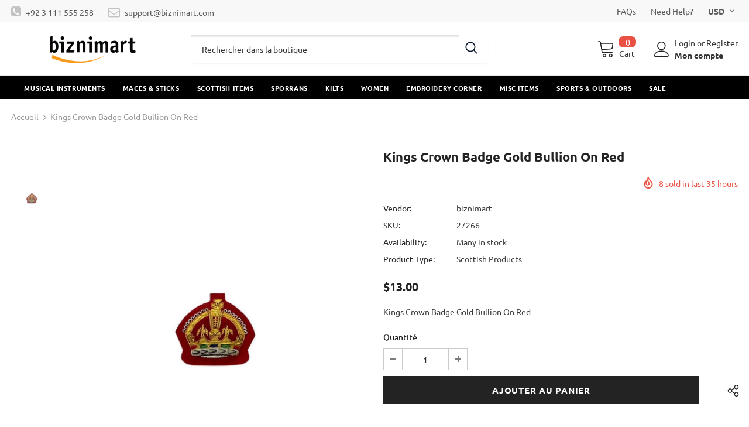

--- FILE ---
content_type: text/html; charset=utf-8
request_url: https://biznimart.com/fr/products/kings-crown-badge-gold-bullion-on-red
body_size: 61276
content:
  <!doctype html>
<!--[if lt IE 7]><html class="no-js lt-ie9 lt-ie8 lt-ie7" lang="en"> <![endif]-->
<!--[if IE 7]><html class="no-js lt-ie9 lt-ie8" lang="en"> <![endif]-->
<!--[if IE 8]><html class="no-js lt-ie9" lang="en"> <![endif]-->
<!--[if IE 9 ]><html class="ie9 no-js"> <![endif]-->
<!--[if (gt IE 9)|!(IE)]><!--> <html class="no-js"> <!--<![endif]-->
<head>
	<!-- Added by AVADA SEO Suite -->
	


<meta name="google-site-verification" content="nz-sHrva2wJ2wSl1MR7i6mgFTOULbwBE95tjykVGkJ8" />
<meta name="msvalidate.01" content="4CC850554CA4A39B958F8C8A8C616E05" />
<meta name="p:domain_verify" content="94b122b64ce920e95964408f06868ed5"/>
<meta name="yandex-verification" content="747acaf62f089239" />




<!-- Added by AVADA SEO Suite: Product Structured Data -->
<script type="application/ld+json">{
"@context": "https://schema.org/",
"@type": "Product",
"@id": "https:\/\/biznimart.com\/fr\/products\/kings-crown-badge-gold-bullion-on-red",
"name": "Kings Crown Badge Gold Bullion On Red",
"description": "Kings Crown Badge Gold Bullion On Red",
"brand": {
  "@type": "Brand",
  "name": "biznimart"
},
"offers": {
  "@type": "Offer",
  "price": "13.0",
  "priceCurrency": "USD",
  "itemCondition": "https://schema.org/NewCondition",
  "availability": "https://schema.org/InStock",
  "url": "https://biznimart.com/fr/products/kings-crown-badge-gold-bullion-on-red"
},
"image": [
  "https://biznimart.com/cdn/shop/products/imperial-highland-supplies-king-crown-badge-gold-bullion-on-red.jpg?v=1622376048"
],
"releaseDate": "2020-12-17 22:07:37 +0500",
"sku": "27266",
"mpn": "27266"}</script>
<!-- /Added by AVADA SEO Suite --><!-- Added by AVADA SEO Suite: Breadcrumb Structured Data  -->
<script type="application/ld+json">{
  "@context": "https://schema.org",
  "@type": "BreadcrumbList",
  "itemListElement": [{
    "@type": "ListItem",
    "position": 1,
    "name": "Home",
    "item": "https://biznimart.com"
  }, {
    "@type": "ListItem",
    "position": 2,
    "name": "Kings Crown Badge Gold Bullion On Red",
    "item": "https://biznimart.com/fr/products/kings-crown-badge-gold-bullion-on-red"
  }]
}
</script>
<!-- Added by AVADA SEO Suite -->



	<!-- /Added by AVADA SEO Suite -->



  <!-- Basic page needs ================================================== -->
  <meta charset="utf-8">
  <meta http-equiv="X-UA-Compatible" content="IE=edge,chrome=1">
	
  <!-- Title and description ================================================== -->
   
  <title>
    Kings Crown Badge Gold Bullion On Red
    
    

     &ndash; 
    biznimart
    
  </title>
  

  
  <meta name="description" content="Kings Crown Badge Gold Bullion On Red">
  

  <!-- Product meta ================================================== -->
  


  <meta property="og:type" content="product">
  <meta property="og:title" content="Kings Crown Badge Gold Bullion On Red">
  
  <meta property="og:image" content="http://biznimart.com/cdn/shop/products/imperial-highland-supplies-king-crown-badge-gold-bullion-on-red_grande.jpg?v=1622376048">
  <meta property="og:image:secure_url" content="https://biznimart.com/cdn/shop/products/imperial-highland-supplies-king-crown-badge-gold-bullion-on-red_grande.jpg?v=1622376048">
  
  <meta property="og:price:amount" content="13.00">
  <meta property="og:price:currency" content="USD">


  <meta property="og:description" content="Kings Crown Badge Gold Bullion On Red">


  <meta property="og:url" content="https://biznimart.com/fr/products/kings-crown-badge-gold-bullion-on-red">
  <meta property="og:site_name" content="biznimart">
  <!-- /snippets/twitter-card.liquid -->





  <meta name="twitter:card" content="product">
  <meta name="twitter:title" content="Kings Crown Badge Gold Bullion On Red">
  <meta name="twitter:description" content="Kings Crown Badge Gold Bullion On Red">
  <meta name="twitter:image" content="https://biznimart.com/cdn/shop/products/imperial-highland-supplies-king-crown-badge-gold-bullion-on-red_medium.jpg?v=1622376048">
  <meta name="twitter:image:width" content="240">
  <meta name="twitter:image:height" content="240">
  <meta name="twitter:label1" content="Price">
  <meta name="twitter:data1" content="$13.00">
  
  <meta name="twitter:label2" content="Brand">
  <meta name="twitter:data2" content="biznimart">
  



  <!-- Helpers ================================================== -->
  <link rel="canonical" href="https://biznimart.com/fr/products/kings-crown-badge-gold-bullion-on-red">
  <link canonical-shop-url="https://biznimart.com/">
  <meta name="viewport" content="width=device-width,initial-scale=1">
  <link rel="preload" href="//biznimart.com/cdn/shop/t/14/assets/vendor.min.css?v=72559489221033970801649223791" as="style">
  <link rel="preload" href="//biznimart.com/cdn/shop/t/14/assets/theme-styles.css?v=57235156790416230891651759021" as="style">
  <link rel="preload" href="//biznimart.com/cdn/shop/t/14/assets/theme-styles-responsive.css?v=126267832746640193181649223837" as="style">
  <link rel="preload" href="//biznimart.com/cdn/shop/t/14/assets/theme-settings.css?v=124782402193684218371649665912" as="style">
  <link rel="preload" href="//biznimart.com/cdn/shop/t/14/assets/header-05.css?v=180687859257110468381649223768" as="style">
  <link rel="preload" href="//biznimart.com/cdn/shop/t/14/assets/header-06.css?v=126606608905150543181649223769" as="style">
  <link rel="preload" href="//biznimart.com/cdn/shop/t/14/assets/header-07.css?v=100353581849455261521649223769" as="style">
  <link rel="preload" href="//biznimart.com/cdn/shop/t/14/assets/header-08.css?v=87906691811261097191649223770" as="style">
  <link rel="preload" href="//biznimart.com/cdn/shop/t/14/assets/footer-06.css?v=132629616272968652451649223759" as="style">
  <link rel="preload" href="//biznimart.com/cdn/shop/t/14/assets/footer-07.css?v=19457261069086938391649223759" as="style">
  <link rel="preload" href="//biznimart.com/cdn/shop/t/14/assets/footer-08.css?v=17161311055609253561649223760" as="style">
  <link rel="preload" href="//biznimart.com/cdn/shop/t/14/assets/footer-09.css?v=31723816694365087181649223760" as="style">
  <link rel="preload" href="//biznimart.com/cdn/shop/t/14/assets/product-skin.css?v=86030726725359264551649223785" as="style">
  <link rel="preload" href="//biznimart.com/cdn/shop/t/14/assets/layout_style_1170.css?v=175837568721092489071649223778" as="style">
  <link rel="preload" href="//biznimart.com/cdn/shop/t/14/assets/layout_style_fullwidth.css?v=139908533630461757151649223779" as="style">
  <link rel="preload" href="//biznimart.com/cdn/shop/t/14/assets/layout_style_flower.css?v=46301794337413993831649223779" as="style">
  <link rel="preload" href="//biznimart.com/cdn/shop/t/14/assets/layout_style_suppermarket.css?v=128954938120041481171649223780" as="style">
  <link rel="preload" href="//biznimart.com/cdn/shop/t/14/assets/layout_style_surfup.css?v=6333508663724808751649223780" as="style">
  <link rel="preload" href="//biznimart.com/cdn/shop/t/14/assets/product-supermarket.css?v=171093545267327271411649223785" as="style">
  <link rel="preload" href="//biznimart.com/cdn/shop/t/14/assets/jquery.min.js?v=56888366816115934351649223776" as="script">

  <!-- Favicon -->
  
  <link rel="shortcut icon" href="//biznimart.com/cdn/shop/files/biznimart-social_32x32.jpg?v=1615060938" type="image/png">
  
  
  <link href="//biznimart.com/cdn/shop/t/14/assets/listnav.css?v=122923197333958187191649223781" rel="stylesheet" type="text/css" media="all" />
  <!-- Styles -->
  <style>
    

        
        
        
        

        @font-face { font-display: swap;
  font-family: Ubuntu;
  font-weight: 400;
  font-style: normal;
  src: url("//biznimart.com/cdn/fonts/ubuntu/ubuntu_n4.2c466c9d72970fbeeea5774a5658b256f03b28fd.woff2") format("woff2"),
       url("//biznimart.com/cdn/fonts/ubuntu/ubuntu_n4.7d58d3bbaa6e4145f1df3f31b336b0f96f56885c.woff") format("woff");
}

        @font-face { font-display: swap;
  font-family: Ubuntu;
  font-weight: 500;
  font-style: normal;
  src: url("//biznimart.com/cdn/fonts/ubuntu/ubuntu_n5.73a0122c625a1bf38a89e87e3b93ee3e9afb5645.woff2") format("woff2"),
       url("//biznimart.com/cdn/fonts/ubuntu/ubuntu_n5.5c082d0da48d9f31b297753ec73533fd4e8c1946.woff") format("woff");
}

        
        @font-face { font-display: swap;
  font-family: Ubuntu;
  font-weight: 700;
  font-style: normal;
  src: url("//biznimart.com/cdn/fonts/ubuntu/ubuntu_n7.4a6a6a4bfdf210d52361d51ed5ba695d22312936.woff2") format("woff2"),
       url("//biznimart.com/cdn/fonts/ubuntu/ubuntu_n7.fa4aeac3536c478d3ad5cc842b960c40fcfddac6.woff") format("woff");
}


		    

        
			      
        
    
    :root {
      --font_size: 14px;
      --font_size_minus1: 13px;
      --font_size_minus2: 12px;
      --font_size_minus3: 11px;
      --font_size_minus4: 10px;
      --font_size_plus1: 15px;
      --font_size_plus2: 16px;
      --font_size_plus3: 17px;
      --font_size_plus4: 18px;
      --font_size_plus5: 19px;
      --font_size_plus6: 20px;
      --font_size_plus7: 21px;
      --font_size_plus8: 22px;
      --font_size_plus9: 23px;
      --font_size_plus10: 24px;
      --font_size_plus11: 25px;
      --font_size_plus12: 26px;
      --font_size_plus13: 27px;
      --font_size_plus14: 28px;
      --font_size_plus15: 29px;
      --font_size_plus16: 30px;
      --font_size_plus18: 32px;
      --font_size_plus21: 35px;
      --font_size_plus22: 36px;
      --font_size_plus23: 37px;
      --font_size_plus24: 38px;
      --font_size_plus29: 43px;
      --font_size_plus33: 47px;
      --font_size_plus34: 48px;

	  --fonts_name: Ubuntu,sans-serif;
	  --fonts_name_2: Ubuntu,sans-serif;

      /* Color */
      --body_bg: #ffffff;
      --body_color: #3c3c3c;
      --link_color: #0688e2;
      --link_color_hover: #232323;
      --link_color_underline: rgba(6, 136, 226, 0.3);

      /* Breadcrumb */
      --breadcrumb_color : #999999;
      --breadcrumb_text_transform : capitalize;

      /* Header and Title */
      --page_title_font_size: 24px;
      --page_title_font_size_minus4: 20px;
      --page_title_font_size_minus6: 18px;
      --page_title_font_size_plus5: 29px;
      --page_title_color: #232323;
      --page_title_text_align : left;
      --page_title_color_underline: rgba(35, 35, 35, 0.3);

      /* Product  */
      --product_name_font_size: 12px;
      --product_name_line_height: 22px;
      --product_text_transform: none;
      --product_name_font_weight: 500;
      --product_name_text_align: left;
      --product_vendor_text_transform: capitalize;
      --product_vendor_font_weight: 500;
      --product_vendor_font_size: 12px;

      --color_title_pr: #232323;
      --color_title_pr_hover: #232323;
      --color_title_pr_hover_underline: rgba(35, 35, 35, 0.3);
      --color_vendor : #232323;
      --sale_text : #fff;
      --bg_sale : #e95144;
      --custom_label_text : #fff;
      --custom_label_bg : #323232;
      --bundle_label_text : #fff;
      --bundle_label_bg : #232323;
      --new_label_text : #323232;
      --new_label_bg : #fff;
      --new_label_border : #f6f6f6;
      --sold_out_text : #fff;
      --bg_sold_out : #c1c1c1;
      --color_price: #232323;
      --color_price_sale: #e95144;
      --color_compare_price: #969696;
      --color_compare_product: #fff;
      
        
        --color_quick_view: rgba(255, 255, 255, 0.7);
        --bg_quick_view: rgba(0, 0, 0, 0.8);
        
      
      --border_quick_view: transparent;
      --color_wishlist: #232323;
      --bg_wishlist: #ffe5e5;
      --border_wishlist: transparent;
      --bg_wishlist_active: #ffe5e5;

      /* Button 1 */
      --background_1: #232323;
      --color_1 : #ffffff;
      --border_1 : #232323;

      /* Button 2 */
      --background_2: #fff;
      --color_2 : #232323;
      --border_2 : #232323;

      /* Button 3 */
      --background_3: #e95144;
      --color_3 : #ffffff;
      --border_3 : #e95144;

      /* Button Add To Cart */
      --color_add_to_cart : #fff;
      --border_add_to_cart : #000;
      --background_add_to_cart : #000;

      --color_add_to_cart_hover : #000;
      --border_add_to_cart_hover : #000;
      --background_add_to_cart_hover : #fff;


      /* Button */
      
        --button_font_family: Ubuntu,sans-serif;
      
      --button_font_size: px;
      --button_font_weight: ;
      --button_border_radius: px;
      --button_border_width: px;
      --button_border_style: ;
      --button_text_align: ;
      --button_text_transform: ;
      --button_letter_spacing: ;
      --button_padding_top: px;
      --button_padding_bottom: px;
      --button_padding_left: px;
      --button_padding_right: px;

      

      /* Border Color */
      --border_widget_title : #e0e0e0;
      --border_color_1 : #ebebeb;
      --border_color_2: #e7e7e7;
      --border_page_title: #eaeaea;
      --border_input: #cbcbcb;
      --border_checkbox: #d0d0d0;
      --border_dropdown: #dadada;
      --border_bt_sidebar : #f6f6f6;
      --color_icon_drop: #6b6b6b;

      
          --color_ipt: #3c3c3c;
        

      
        
          --color_slick_arrow: #323232;
          --color_border_slick_arrow: #323232;
          --color_bg_slick_arrow: #ffffff;
        
      

      /*color Mobile*/

      --color_menu_mb: #232323;
      --color_menu_level3: #3c3c3c;

      /* Mixin ================= */
      

  		  
           --font_size_btn: 15px;   
        

        
            --padding_btn: 7px 15px 7px;
        

        
          --letter_spacing_btn: .05em;
        

        
          --padding_btn_qv_add_to_cart: 12px 15px 10px;
        
          --padding_btn_bundle: 10px 15px 8px 15px;
        

      
      
          --color-price-box: var(--color_compare_price);
      

      --color_review: #232323;
      --color_review_empty: #232323;

      --border-product-image: #e6e6e6;

      
      --border-radius-17: 0;
      --border-radius-50: 0;
      
    }
</style>
  <link href="//biznimart.com/cdn/shop/t/14/assets/vendor.min.css?v=72559489221033970801649223791" rel="stylesheet" type="text/css" media="all" />
<link href="//biznimart.com/cdn/shop/t/14/assets/theme-styles.css?v=57235156790416230891651759021" rel="stylesheet" type="text/css" media="all" />
<link href="//biznimart.com/cdn/shop/t/14/assets/theme-styles-responsive.css?v=126267832746640193181649223837" rel="stylesheet" type="text/css" media="all" />
<link href="//biznimart.com/cdn/shop/t/14/assets/theme-settings.css?v=124782402193684218371649665912" rel="stylesheet" type="text/css" media="all" />




































  
   <!-- Scripts -->
  <script src="//biznimart.com/cdn/shop/t/14/assets/jquery.min.js?v=56888366816115934351649223776" type="text/javascript"></script>
<script src="//biznimart.com/cdn/shop/t/14/assets/jquery-cookie.min.js?v=72365755745404048181649223775" type="text/javascript"></script>
<script src="//biznimart.com/cdn/shop/t/14/assets/lazysizes.min.js?v=84414966064882348651649223781" type="text/javascript"></script>

<script>
  	window.lazySizesConfig = window.lazySizesConfig || {};
    lazySizesConfig.loadMode = 1;
    window.lazySizesConfig.init = false;
    lazySizes.init();
  
    window.ajax_cart = "none";
    window.money_format = "<span class=money>${{amount}}</span>";//"<span class=money>${{amount}}</span>";
    window.shop_currency = "USD";
    window.show_multiple_currencies = true;
    window.use_color_swatch = true;
    window.product_variant_name = true;
        window.color_swatch_style = "variant";
    window.enable_sidebar_multiple_choice = true;
    window.file_url = "//biznimart.com/cdn/shop/files/?v=4640";
    window.asset_url = "";
    window.router = "/fr";
    window.swatch_recently = "color";
    window.label_sale = "label_sale";
    window.layout_style = "layout_style_1";
    window.layout_home = "";
    window.product_style = "grouped";
    window.category_style = "default";
    window.layout_body = "full";
        
    window.inventory_text = {
        in_stock: "In stock",
        many_in_stock: "Many in stock",
        out_of_stock: "Out of stock",
        add_to_cart: "Ajouter au panier",
        add_all_to_cart: "Add all to Cart",
        sold_out: "Épuisé",
        select_options : "Select options",
        unavailable: "Non disponible",
        view_all_collection: "View All",
        no_more_product: "No more product",
        show_options: "Show Variants",
        hide_options: "Hide Variants",
        adding : "Adding",
        thank_you : "Thank You",
        add_more : "Add More",
        cart_feedback : "Added",
        add_wishlist : "Add to Wish List",
        remove_wishlist : "Remove Wish List",
        add_wishlist_1 : "Add to wishlist",
        remove_wishlist_1 : "Remove wishlist",
        previous: "Prev",
        next: "Next",
      	pre_order : "Pre Order",
        hotStock: "Hurry up! only [inventory] left",
        view_more: "View All",
        view_less : "View Less",
        show_more: "Show More",
        show_less : "Show Less",
        days : "Days",
        hours : "Hours",
        mins : "Mins",
        secs : "Secs",

        customlabel: "Custom Label",
        newlabel: "New",
        salelabel: "Sale",
        soldoutlabel: "Épuisé",
        bundlelabel: "Bundle",

        message_compare : "You must select at least two products to compare!",
        message_iscart : "is added to your shopping cart.",

        add_compare : "Add to compare",
        remove_compare : "Remove compare",
        remove: "Retirer",
        warning_quantity: "Maximum quantity",
    };
    window.multi_lang = false;
    window.collection_pagination_type = "scroll";

    window.newsletter_popup = false;
    window.hidden_newsletter = false;
    window.option_ptoduct1 = "size";
    window.option_ptoduct2 = "color";
    window.option_ptoduct3 = "option 3"

    /* Free Shipping Message */
    window.free_shipping_color1 = "#F44336";  
    window.free_shipping_color2 = "#FF9800";
    window.free_shipping_color3 = "#69c69c";
    window.free_shipping_price = 1000;
    window.free_shipping_text = {
        free_shipping_message_1: "You qualify for free shipping!",
        free_shipping_message_2:"Only",
        free_shipping_message_3: "away from",
        free_shipping_message_4: "free shipping",
        free_shipping_1: "Free",
        free_shipping_2: "TBD",
    }

</script>

  <!-- Header hook for plugins ================================ -->
  <script>window.performance && window.performance.mark && window.performance.mark('shopify.content_for_header.start');</script><meta id="shopify-digital-wallet" name="shopify-digital-wallet" content="/52439842989/digital_wallets/dialog">
<link rel="alternate" hreflang="x-default" href="https://biznimart.com/products/kings-crown-badge-gold-bullion-on-red">
<link rel="alternate" hreflang="en" href="https://biznimart.com/products/kings-crown-badge-gold-bullion-on-red">
<link rel="alternate" hreflang="de" href="https://biznimart.com/de/products/kings-crown-badge-gold-bullion-on-red">
<link rel="alternate" hreflang="fr" href="https://biznimart.com/fr/products/kings-crown-badge-gold-bullion-on-red">
<link rel="alternate" type="application/json+oembed" href="https://biznimart.com/fr/products/kings-crown-badge-gold-bullion-on-red.oembed">
<script async="async" src="/checkouts/internal/preloads.js?locale=fr-US"></script>
<script id="shopify-features" type="application/json">{"accessToken":"4dab444f60324642bf71c5391a10297d","betas":["rich-media-storefront-analytics"],"domain":"biznimart.com","predictiveSearch":true,"shopId":52439842989,"locale":"fr"}</script>
<script>var Shopify = Shopify || {};
Shopify.shop = "biznimart.myshopify.com";
Shopify.locale = "fr";
Shopify.currency = {"active":"USD","rate":"1.0"};
Shopify.country = "US";
Shopify.theme = {"name":"ready-update version HO 05-04-22 (Collection)","id":129317896365,"schema_name":"Ella","schema_version":"5.1.0","theme_store_id":null,"role":"main"};
Shopify.theme.handle = "null";
Shopify.theme.style = {"id":null,"handle":null};
Shopify.cdnHost = "biznimart.com/cdn";
Shopify.routes = Shopify.routes || {};
Shopify.routes.root = "/fr/";</script>
<script type="module">!function(o){(o.Shopify=o.Shopify||{}).modules=!0}(window);</script>
<script>!function(o){function n(){var o=[];function n(){o.push(Array.prototype.slice.apply(arguments))}return n.q=o,n}var t=o.Shopify=o.Shopify||{};t.loadFeatures=n(),t.autoloadFeatures=n()}(window);</script>
<script id="shop-js-analytics" type="application/json">{"pageType":"product"}</script>
<script defer="defer" async type="module" src="//biznimart.com/cdn/shopifycloud/shop-js/modules/v2/client.init-shop-cart-sync_Lpn8ZOi5.fr.esm.js"></script>
<script defer="defer" async type="module" src="//biznimart.com/cdn/shopifycloud/shop-js/modules/v2/chunk.common_X4Hu3kma.esm.js"></script>
<script defer="defer" async type="module" src="//biznimart.com/cdn/shopifycloud/shop-js/modules/v2/chunk.modal_BV0V5IrV.esm.js"></script>
<script type="module">
  await import("//biznimart.com/cdn/shopifycloud/shop-js/modules/v2/client.init-shop-cart-sync_Lpn8ZOi5.fr.esm.js");
await import("//biznimart.com/cdn/shopifycloud/shop-js/modules/v2/chunk.common_X4Hu3kma.esm.js");
await import("//biznimart.com/cdn/shopifycloud/shop-js/modules/v2/chunk.modal_BV0V5IrV.esm.js");

  window.Shopify.SignInWithShop?.initShopCartSync?.({"fedCMEnabled":true,"windoidEnabled":true});

</script>
<script>(function() {
  var isLoaded = false;
  function asyncLoad() {
    if (isLoaded) return;
    isLoaded = true;
    var urls = ["https:\/\/embed.tawk.to\/widget-script\/5d8f43a36c1dde20ed03ef30\/1dm0jovqo.js?shop=biznimart.myshopify.com","https:\/\/seo.apps.avada.io\/avada-seo-installed.js?shop=biznimart.myshopify.com","https:\/\/cdncozyantitheft.addons.business\/js\/script_tags\/biznimart\/UWrpRqtT3t4fM3auH4fxEOyF1aAf0s8k.js?shop=biznimart.myshopify.com","https:\/\/ideafyi.oss-us-west-1.aliyuncs.com\/js\/blocker.js?v=2\u0026shop=biznimart.myshopify.com"];
    for (var i = 0; i < urls.length; i++) {
      var s = document.createElement('script');
      s.type = 'text/javascript';
      s.async = true;
      s.src = urls[i];
      var x = document.getElementsByTagName('script')[0];
      x.parentNode.insertBefore(s, x);
    }
  };
  if(window.attachEvent) {
    window.attachEvent('onload', asyncLoad);
  } else {
    window.addEventListener('load', asyncLoad, false);
  }
})();</script>
<script id="__st">var __st={"a":52439842989,"offset":18000,"reqid":"7c770b12-97f5-41fd-8272-2677fd191f1d-1769742615","pageurl":"biznimart.com\/fr\/products\/kings-crown-badge-gold-bullion-on-red","u":"56f492c45298","p":"product","rtyp":"product","rid":6143386550445};</script>
<script>window.ShopifyPaypalV4VisibilityTracking = true;</script>
<script id="captcha-bootstrap">!function(){'use strict';const t='contact',e='account',n='new_comment',o=[[t,t],['blogs',n],['comments',n],[t,'customer']],c=[[e,'customer_login'],[e,'guest_login'],[e,'recover_customer_password'],[e,'create_customer']],r=t=>t.map((([t,e])=>`form[action*='/${t}']:not([data-nocaptcha='true']) input[name='form_type'][value='${e}']`)).join(','),a=t=>()=>t?[...document.querySelectorAll(t)].map((t=>t.form)):[];function s(){const t=[...o],e=r(t);return a(e)}const i='password',u='form_key',d=['recaptcha-v3-token','g-recaptcha-response','h-captcha-response',i],f=()=>{try{return window.sessionStorage}catch{return}},m='__shopify_v',_=t=>t.elements[u];function p(t,e,n=!1){try{const o=window.sessionStorage,c=JSON.parse(o.getItem(e)),{data:r}=function(t){const{data:e,action:n}=t;return t[m]||n?{data:e,action:n}:{data:t,action:n}}(c);for(const[e,n]of Object.entries(r))t.elements[e]&&(t.elements[e].value=n);n&&o.removeItem(e)}catch(o){console.error('form repopulation failed',{error:o})}}const l='form_type',E='cptcha';function T(t){t.dataset[E]=!0}const w=window,h=w.document,L='Shopify',v='ce_forms',y='captcha';let A=!1;((t,e)=>{const n=(g='f06e6c50-85a8-45c8-87d0-21a2b65856fe',I='https://cdn.shopify.com/shopifycloud/storefront-forms-hcaptcha/ce_storefront_forms_captcha_hcaptcha.v1.5.2.iife.js',D={infoText:'Protégé par hCaptcha',privacyText:'Confidentialité',termsText:'Conditions'},(t,e,n)=>{const o=w[L][v],c=o.bindForm;if(c)return c(t,g,e,D).then(n);var r;o.q.push([[t,g,e,D],n]),r=I,A||(h.body.append(Object.assign(h.createElement('script'),{id:'captcha-provider',async:!0,src:r})),A=!0)});var g,I,D;w[L]=w[L]||{},w[L][v]=w[L][v]||{},w[L][v].q=[],w[L][y]=w[L][y]||{},w[L][y].protect=function(t,e){n(t,void 0,e),T(t)},Object.freeze(w[L][y]),function(t,e,n,w,h,L){const[v,y,A,g]=function(t,e,n){const i=e?o:[],u=t?c:[],d=[...i,...u],f=r(d),m=r(i),_=r(d.filter((([t,e])=>n.includes(e))));return[a(f),a(m),a(_),s()]}(w,h,L),I=t=>{const e=t.target;return e instanceof HTMLFormElement?e:e&&e.form},D=t=>v().includes(t);t.addEventListener('submit',(t=>{const e=I(t);if(!e)return;const n=D(e)&&!e.dataset.hcaptchaBound&&!e.dataset.recaptchaBound,o=_(e),c=g().includes(e)&&(!o||!o.value);(n||c)&&t.preventDefault(),c&&!n&&(function(t){try{if(!f())return;!function(t){const e=f();if(!e)return;const n=_(t);if(!n)return;const o=n.value;o&&e.removeItem(o)}(t);const e=Array.from(Array(32),(()=>Math.random().toString(36)[2])).join('');!function(t,e){_(t)||t.append(Object.assign(document.createElement('input'),{type:'hidden',name:u})),t.elements[u].value=e}(t,e),function(t,e){const n=f();if(!n)return;const o=[...t.querySelectorAll(`input[type='${i}']`)].map((({name:t})=>t)),c=[...d,...o],r={};for(const[a,s]of new FormData(t).entries())c.includes(a)||(r[a]=s);n.setItem(e,JSON.stringify({[m]:1,action:t.action,data:r}))}(t,e)}catch(e){console.error('failed to persist form',e)}}(e),e.submit())}));const S=(t,e)=>{t&&!t.dataset[E]&&(n(t,e.some((e=>e===t))),T(t))};for(const o of['focusin','change'])t.addEventListener(o,(t=>{const e=I(t);D(e)&&S(e,y())}));const B=e.get('form_key'),M=e.get(l),P=B&&M;t.addEventListener('DOMContentLoaded',(()=>{const t=y();if(P)for(const e of t)e.elements[l].value===M&&p(e,B);[...new Set([...A(),...v().filter((t=>'true'===t.dataset.shopifyCaptcha))])].forEach((e=>S(e,t)))}))}(h,new URLSearchParams(w.location.search),n,t,e,['guest_login'])})(!0,!0)}();</script>
<script integrity="sha256-4kQ18oKyAcykRKYeNunJcIwy7WH5gtpwJnB7kiuLZ1E=" data-source-attribution="shopify.loadfeatures" defer="defer" src="//biznimart.com/cdn/shopifycloud/storefront/assets/storefront/load_feature-a0a9edcb.js" crossorigin="anonymous"></script>
<script data-source-attribution="shopify.dynamic_checkout.dynamic.init">var Shopify=Shopify||{};Shopify.PaymentButton=Shopify.PaymentButton||{isStorefrontPortableWallets:!0,init:function(){window.Shopify.PaymentButton.init=function(){};var t=document.createElement("script");t.src="https://biznimart.com/cdn/shopifycloud/portable-wallets/latest/portable-wallets.fr.js",t.type="module",document.head.appendChild(t)}};
</script>
<script data-source-attribution="shopify.dynamic_checkout.buyer_consent">
  function portableWalletsHideBuyerConsent(e){var t=document.getElementById("shopify-buyer-consent"),n=document.getElementById("shopify-subscription-policy-button");t&&n&&(t.classList.add("hidden"),t.setAttribute("aria-hidden","true"),n.removeEventListener("click",e))}function portableWalletsShowBuyerConsent(e){var t=document.getElementById("shopify-buyer-consent"),n=document.getElementById("shopify-subscription-policy-button");t&&n&&(t.classList.remove("hidden"),t.removeAttribute("aria-hidden"),n.addEventListener("click",e))}window.Shopify?.PaymentButton&&(window.Shopify.PaymentButton.hideBuyerConsent=portableWalletsHideBuyerConsent,window.Shopify.PaymentButton.showBuyerConsent=portableWalletsShowBuyerConsent);
</script>
<script data-source-attribution="shopify.dynamic_checkout.cart.bootstrap">document.addEventListener("DOMContentLoaded",(function(){function t(){return document.querySelector("shopify-accelerated-checkout-cart, shopify-accelerated-checkout")}if(t())Shopify.PaymentButton.init();else{new MutationObserver((function(e,n){t()&&(Shopify.PaymentButton.init(),n.disconnect())})).observe(document.body,{childList:!0,subtree:!0})}}));
</script>

<script>window.performance && window.performance.mark && window.performance.mark('shopify.content_for_header.end');</script>

  <!--[if lt IE 9]>
  <script src="//html5shiv.googlecode.com/svn/trunk/html5.js" type="text/javascript"></script>
  <![endif]-->

  
  
  

  <script>

    Shopify.productOptionsMap = {};
    Shopify.quickViewOptionsMap = {};

    Shopify.updateOptionsInSelector = function(selectorIndex, wrapperSlt) {
        Shopify.optionsMap = wrapperSlt === '.product' ? Shopify.productOptionsMap : Shopify.quickViewOptionsMap;

        switch (selectorIndex) {
            case 0:
                var key = 'root';
                var selector = $(wrapperSlt + ' .single-option-selector:eq(0)');
                break;
            case 1:
                var key = $(wrapperSlt + ' .single-option-selector:eq(0)').val();
                var selector = $(wrapperSlt + ' .single-option-selector:eq(1)');
                break;
            case 2:
                var key = $(wrapperSlt + ' .single-option-selector:eq(0)').val();
                key += ' / ' + $(wrapperSlt + ' .single-option-selector:eq(1)').val();
                var selector = $(wrapperSlt + ' .single-option-selector:eq(2)');
        }

        var initialValue = selector.val();
        selector.empty();

        var availableOptions = Shopify.optionsMap[key];

        if (availableOptions && availableOptions.length) {
            for (var i = 0; i < availableOptions.length; i++) {
                var option = availableOptions[i].replace('-sold-out','');
                var newOption = $('<option></option>').val(option).html(option);

                selector.append(newOption);
            }

            $(wrapperSlt + ' .swatch[data-option-index="' + selectorIndex + '"] .swatch-element').each(function() {
                // debugger;
                if ($.inArray($(this).attr('data-value'), availableOptions) !== -1) {
                    $(this).addClass('available').removeClass('soldout').find(':radio').prop('disabled',false).prop('checked',true);
                }
                else {
                    if ($.inArray($(this).attr('data-value') + '-sold-out', availableOptions) !== -1) {
                        $(this).addClass('available').addClass('soldout').find(':radio').prop('disabled',false).prop('checked',true);
                    } else {
                        $(this).removeClass('available').addClass('soldout').find(':radio').prop('disabled',true).prop('checked',false);
                    }
                    
                }
            });

            if ($.inArray(initialValue, availableOptions) !== -1) {
                selector.val(initialValue);
            }

            selector.trigger('change');
        };
    };

    Shopify.linkOptionSelectors = function(product, wrapperSlt, check) {
        // Building our mapping object.
        Shopify.optionsMap = wrapperSlt === '.product' ? Shopify.productOptionsMap : Shopify.quickViewOptionsMap;
        var arr_1= [],
            arr_2= [],
            arr_3= [];

        Shopify.optionsMap['root'] == [];
        for (var i = 0; i < product.variants.length; i++) {
            var variant = product.variants[i];
            if (variant) {
                var key1 = variant.option1;
                var key2 = variant.option1 + ' / ' + variant.option2;
                Shopify.optionsMap[key1] = [];
                Shopify.optionsMap[key2] = [];
            }
        }
        for (var i = 0; i < product.variants.length; i++) {
            var variant = product.variants[i];
            if (variant) {
                if (window.use_color_swatch) {
                    if (variant.available) {
                        // Gathering values for the 1st drop-down.
                        Shopify.optionsMap['root'] = Shopify.optionsMap['root'] || [];

                        // if ($.inArray(variant.option1 + '-sold-out', Shopify.optionsMap['root']) !== -1) {
                        //     Shopify.optionsMap['root'].pop();
                        // } 

                        arr_1.push(variant.option1);
                        arr_1 = $.unique(arr_1);

                        Shopify.optionsMap['root'].push(variant.option1);

                        Shopify.optionsMap['root'] = Shopify.uniq(Shopify.optionsMap['root']);

                        // Gathering values for the 2nd drop-down.
                        if (product.options.length > 1) {
                        var key = variant.option1;
                            Shopify.optionsMap[key] = Shopify.optionsMap[key] || [];
                            // if ($.inArray(variant.option2 + '-sold-out', Shopify.optionsMap[key]) !== -1) {
                            //     Shopify.optionsMap[key].pop();
                            // } 
                            Shopify.optionsMap[key].push(variant.option2);
                            if ($.inArray(variant.option2, arr_2) === -1) {
                                arr_2.push(variant.option2);
                                arr_2 = $.unique(arr_2);
                            }
                            Shopify.optionsMap[key] = Shopify.uniq(Shopify.optionsMap[key]);
                        }

                        // Gathering values for the 3rd drop-down.
                        if (product.options.length === 3) {
                            var key = variant.option1 + ' / ' + variant.option2;
                            Shopify.optionsMap[key] = Shopify.optionsMap[key] || [];
                            Shopify.optionsMap[key].push(variant.option3);

                            if ($.inArray(variant.option3, arr_3) === -1) {
                                arr_3.push(variant.option3);
                                arr_3 = $.unique(arr_3);
                            }
                            
                            Shopify.optionsMap[key] = Shopify.uniq(Shopify.optionsMap[key]);
                        }
                    } else {
                        // Gathering values for the 1st drop-down.
                        Shopify.optionsMap['root'] = Shopify.optionsMap['root'] || [];
                        if ($.inArray(variant.option1, arr_1) === -1) {
                            Shopify.optionsMap['root'].push(variant.option1 + '-sold-out');
                        }
                        
                        Shopify.optionsMap['root'] = Shopify.uniq(Shopify.optionsMap['root']);

                        // Gathering values for the 2nd drop-down.
                        if (product.options.length > 1) {
                            var key = variant.option1;
                            Shopify.optionsMap[key] = Shopify.optionsMap[key] || [];
                            // Shopify.optionsMap[key].push(variant.option2);

                            // if ($.inArray(variant.option2, arr_2) === -1) {
                                Shopify.optionsMap[key].push(variant.option2 + '-sold-out');
                            // }
                            
                            Shopify.optionsMap[key] = Shopify.uniq(Shopify.optionsMap[key]);
                        }

                        // Gathering values for the 3rd drop-down.
                        if (product.options.length === 3) {
                            var key = variant.option1 + ' / ' + variant.option2;
                            Shopify.optionsMap[key] = Shopify.optionsMap[key] || [];
//                             if ($.inArray(variant.option3, arr_3) === -1) {
                                Shopify.optionsMap[key].push(variant.option3 + '-sold-out');
//                             }
                            Shopify.optionsMap[key] = Shopify.uniq(Shopify.optionsMap[key]);
                        }

                    }
                } else {
                    // Gathering values for the 1st drop-down.
                    if (check) {
                        if (variant.available) {
                            Shopify.optionsMap['root'] = Shopify.optionsMap['root'] || [];
                            Shopify.optionsMap['root'].push(variant.option1);
                            Shopify.optionsMap['root'] = Shopify.uniq(Shopify.optionsMap['root']);

                            // Gathering values for the 2nd drop-down.
                            if (product.options.length > 1) {
                            var key = variant.option1;
                                Shopify.optionsMap[key] = Shopify.optionsMap[key] || [];
                                Shopify.optionsMap[key].push(variant.option2);
                                Shopify.optionsMap[key] = Shopify.uniq(Shopify.optionsMap[key]);
                            }

                            // Gathering values for the 3rd drop-down.
                            if (product.options.length === 3) {
                                var key = variant.option1 + ' / ' + variant.option2;
                                Shopify.optionsMap[key] = Shopify.optionsMap[key] || [];
                                Shopify.optionsMap[key].push(variant.option3);
                                Shopify.optionsMap[key] = Shopify.uniq(Shopify.optionsMap[key]);
                            }
                        }
                    } else {
                        Shopify.optionsMap['root'] = Shopify.optionsMap['root'] || [];

                        Shopify.optionsMap['root'].push(variant.option1);
                        Shopify.optionsMap['root'] = Shopify.uniq(Shopify.optionsMap['root']);

                        // Gathering values for the 2nd drop-down.
                        if (product.options.length > 1) {
                        var key = variant.option1;
                            Shopify.optionsMap[key] = Shopify.optionsMap[key] || [];
                            Shopify.optionsMap[key].push(variant.option2);
                            Shopify.optionsMap[key] = Shopify.uniq(Shopify.optionsMap[key]);
                        }

                        // Gathering values for the 3rd drop-down.
                        if (product.options.length === 3) {
                            var key = variant.option1 + ' / ' + variant.option2;
                            Shopify.optionsMap[key] = Shopify.optionsMap[key] || [];
                            Shopify.optionsMap[key].push(variant.option3);
                            Shopify.optionsMap[key] = Shopify.uniq(Shopify.optionsMap[key]);
                        }
                    }
                    
                }
            }
        };

        // Update options right away.
        Shopify.updateOptionsInSelector(0, wrapperSlt);

        if (product.options.length > 1) Shopify.updateOptionsInSelector(1, wrapperSlt);
        if (product.options.length === 3) Shopify.updateOptionsInSelector(2, wrapperSlt);

        // When there is an update in the first dropdown.
        $(wrapperSlt + " .single-option-selector:eq(0)").change(function() {
            Shopify.updateOptionsInSelector(1, wrapperSlt);
            if (product.options.length === 3) Shopify.updateOptionsInSelector(2, wrapperSlt);
            return true;
        });

        // When there is an update in the second dropdown.
        $(wrapperSlt + " .single-option-selector:eq(1)").change(function() {
            if (product.options.length === 3) Shopify.updateOptionsInSelector(2, wrapperSlt);
            return true;
        });
    };
</script>
  
  <script nomodule src="https://unpkg.com/@google/model-viewer/dist/model-viewer-legacy.js"></script>
  

  
<!-- Start of Judge.me Core -->
<link rel="dns-prefetch" href="https://cdn.judge.me/">
<script data-cfasync='false' class='jdgm-settings-script'>window.jdgmSettings={"pagination":5,"disable_web_reviews":false,"badge_no_review_text":"No reviews","badge_n_reviews_text":"{{ n }} review/reviews","hide_badge_preview_if_no_reviews":true,"badge_hide_text":false,"enforce_center_preview_badge":false,"widget_title":"Customer Reviews","widget_open_form_text":"Write a review","widget_close_form_text":"Cancel review","widget_refresh_page_text":"Refresh page","widget_summary_text":"Based on {{ number_of_reviews }} review/reviews","widget_no_review_text":"Be the first to write a review","widget_name_field_text":"Display name","widget_verified_name_field_text":"Verified Name (public)","widget_name_placeholder_text":"Display name","widget_required_field_error_text":"This field is required.","widget_email_field_text":"Email address","widget_verified_email_field_text":"Verified Email (private, can not be edited)","widget_email_placeholder_text":"Your email address","widget_email_field_error_text":"Please enter a valid email address.","widget_rating_field_text":"Rating","widget_review_title_field_text":"Review Title","widget_review_title_placeholder_text":"Give your review a title","widget_review_body_field_text":"Review content","widget_review_body_placeholder_text":"Start writing here...","widget_pictures_field_text":"Picture/Video (optional)","widget_submit_review_text":"Submit Review","widget_submit_verified_review_text":"Submit Verified Review","widget_submit_success_msg_with_auto_publish":"Thank you! Please refresh the page in a few moments to see your review. You can remove or edit your review by logging into \u003ca href='https://judge.me/login' target='_blank' rel='nofollow noopener'\u003eJudge.me\u003c/a\u003e","widget_submit_success_msg_no_auto_publish":"Thank you! Your review will be published as soon as it is approved by the shop admin. You can remove or edit your review by logging into \u003ca href='https://judge.me/login' target='_blank' rel='nofollow noopener'\u003eJudge.me\u003c/a\u003e","widget_show_default_reviews_out_of_total_text":"Showing {{ n_reviews_shown }} out of {{ n_reviews }} reviews.","widget_show_all_link_text":"Show all","widget_show_less_link_text":"Show less","widget_author_said_text":"{{ reviewer_name }} said:","widget_days_text":"{{ n }} days ago","widget_weeks_text":"{{ n }} week/weeks ago","widget_months_text":"{{ n }} month/months ago","widget_years_text":"{{ n }} year/years ago","widget_yesterday_text":"Yesterday","widget_today_text":"Today","widget_replied_text":"\u003e\u003e {{ shop_name }} replied:","widget_read_more_text":"Read more","widget_reviewer_name_as_initial":"","widget_rating_filter_color":"#fbcd0a","widget_rating_filter_see_all_text":"See all reviews","widget_sorting_most_recent_text":"Most Recent","widget_sorting_highest_rating_text":"Highest Rating","widget_sorting_lowest_rating_text":"Lowest Rating","widget_sorting_with_pictures_text":"Only Pictures","widget_sorting_most_helpful_text":"Most Helpful","widget_open_question_form_text":"Ask a question","widget_reviews_subtab_text":"Reviews","widget_questions_subtab_text":"Questions","widget_question_label_text":"Question","widget_answer_label_text":"Answer","widget_question_placeholder_text":"Write your question here","widget_submit_question_text":"Submit Question","widget_question_submit_success_text":"Thank you for your question! We will notify you once it gets answered.","verified_badge_text":"Verified","verified_badge_bg_color":"","verified_badge_text_color":"","verified_badge_placement":"left-of-reviewer-name","widget_review_max_height":"","widget_hide_border":false,"widget_social_share":false,"widget_thumb":false,"widget_review_location_show":false,"widget_location_format":"","all_reviews_include_out_of_store_products":true,"all_reviews_out_of_store_text":"(out of store)","all_reviews_pagination":100,"all_reviews_product_name_prefix_text":"about","enable_review_pictures":false,"enable_question_anwser":false,"widget_theme":"default","review_date_format":"mm/dd/yyyy","default_sort_method":"most-recent","widget_product_reviews_subtab_text":"Product Reviews","widget_shop_reviews_subtab_text":"Shop Reviews","widget_other_products_reviews_text":"Reviews for other products","widget_store_reviews_subtab_text":"Store reviews","widget_no_store_reviews_text":"This store hasn't received any reviews yet","widget_web_restriction_product_reviews_text":"This product hasn't received any reviews yet","widget_no_items_text":"No items found","widget_show_more_text":"Show more","widget_write_a_store_review_text":"Write a Store Review","widget_other_languages_heading":"Reviews in Other Languages","widget_translate_review_text":"Translate review to {{ language }}","widget_translating_review_text":"Translating...","widget_show_original_translation_text":"Show original ({{ language }})","widget_translate_review_failed_text":"Review couldn't be translated.","widget_translate_review_retry_text":"Retry","widget_translate_review_try_again_later_text":"Try again later","show_product_url_for_grouped_product":false,"widget_sorting_pictures_first_text":"Pictures First","show_pictures_on_all_rev_page_mobile":false,"show_pictures_on_all_rev_page_desktop":false,"floating_tab_hide_mobile_install_preference":false,"floating_tab_button_name":"★ Reviews","floating_tab_title":"Let customers speak for us","floating_tab_button_color":"","floating_tab_button_background_color":"","floating_tab_url":"","floating_tab_url_enabled":false,"floating_tab_tab_style":"text","all_reviews_text_badge_text":"Customers rate us {{ shop.metafields.judgeme.all_reviews_rating | round: 1 }}/5 based on {{ shop.metafields.judgeme.all_reviews_count }} reviews.","all_reviews_text_badge_text_branded_style":"{{ shop.metafields.judgeme.all_reviews_rating | round: 1 }} out of 5 stars based on {{ shop.metafields.judgeme.all_reviews_count }} reviews","is_all_reviews_text_badge_a_link":false,"show_stars_for_all_reviews_text_badge":false,"all_reviews_text_badge_url":"","all_reviews_text_style":"text","all_reviews_text_color_style":"judgeme_brand_color","all_reviews_text_color":"#108474","all_reviews_text_show_jm_brand":true,"featured_carousel_show_header":true,"featured_carousel_title":"Let customers speak for us","testimonials_carousel_title":"Customers are saying","videos_carousel_title":"Real customer stories","cards_carousel_title":"Customers are saying","featured_carousel_count_text":"from {{ n }} reviews","featured_carousel_add_link_to_all_reviews_page":false,"featured_carousel_url":"","featured_carousel_show_images":true,"featured_carousel_autoslide_interval":5,"featured_carousel_arrows_on_the_sides":false,"featured_carousel_height":250,"featured_carousel_width":80,"featured_carousel_image_size":0,"featured_carousel_image_height":250,"featured_carousel_arrow_color":"#eeeeee","verified_count_badge_style":"vintage","verified_count_badge_orientation":"horizontal","verified_count_badge_color_style":"judgeme_brand_color","verified_count_badge_color":"#108474","is_verified_count_badge_a_link":false,"verified_count_badge_url":"","verified_count_badge_show_jm_brand":true,"widget_rating_preset_default":5,"widget_first_sub_tab":"product-reviews","widget_show_histogram":true,"widget_histogram_use_custom_color":false,"widget_pagination_use_custom_color":false,"widget_star_use_custom_color":false,"widget_verified_badge_use_custom_color":false,"widget_write_review_use_custom_color":false,"picture_reminder_submit_button":"Upload Pictures","enable_review_videos":false,"mute_video_by_default":false,"widget_sorting_videos_first_text":"Videos First","widget_review_pending_text":"Pending","featured_carousel_items_for_large_screen":3,"social_share_options_order":"Facebook,Twitter","remove_microdata_snippet":true,"disable_json_ld":false,"enable_json_ld_products":false,"preview_badge_show_question_text":false,"preview_badge_no_question_text":"No questions","preview_badge_n_question_text":"{{ number_of_questions }} question/questions","qa_badge_show_icon":false,"qa_badge_position":"same-row","remove_judgeme_branding":false,"widget_add_search_bar":false,"widget_search_bar_placeholder":"Search","widget_sorting_verified_only_text":"Verified only","featured_carousel_theme":"default","featured_carousel_show_rating":true,"featured_carousel_show_title":true,"featured_carousel_show_body":true,"featured_carousel_show_date":false,"featured_carousel_show_reviewer":true,"featured_carousel_show_product":false,"featured_carousel_header_background_color":"#108474","featured_carousel_header_text_color":"#ffffff","featured_carousel_name_product_separator":"reviewed","featured_carousel_full_star_background":"#108474","featured_carousel_empty_star_background":"#dadada","featured_carousel_vertical_theme_background":"#f9fafb","featured_carousel_verified_badge_enable":false,"featured_carousel_verified_badge_color":"#108474","featured_carousel_border_style":"round","featured_carousel_review_line_length_limit":3,"featured_carousel_more_reviews_button_text":"Read more reviews","featured_carousel_view_product_button_text":"View product","all_reviews_page_load_reviews_on":"scroll","all_reviews_page_load_more_text":"Load More Reviews","disable_fb_tab_reviews":false,"enable_ajax_cdn_cache":false,"widget_public_name_text":"displayed publicly like","default_reviewer_name":"John Smith","default_reviewer_name_has_non_latin":true,"widget_reviewer_anonymous":"Anonymous","medals_widget_title":"Judge.me Review Medals","medals_widget_background_color":"#f9fafb","medals_widget_position":"footer_all_pages","medals_widget_border_color":"#f9fafb","medals_widget_verified_text_position":"left","medals_widget_use_monochromatic_version":false,"medals_widget_elements_color":"#108474","show_reviewer_avatar":true,"widget_invalid_yt_video_url_error_text":"Not a YouTube video URL","widget_max_length_field_error_text":"Please enter no more than {0} characters.","widget_show_country_flag":false,"widget_show_collected_via_shop_app":true,"widget_verified_by_shop_badge_style":"light","widget_verified_by_shop_text":"Verified by Shop","widget_show_photo_gallery":false,"widget_load_with_code_splitting":true,"widget_ugc_install_preference":false,"widget_ugc_title":"Made by us, Shared by you","widget_ugc_subtitle":"Tag us to see your picture featured in our page","widget_ugc_arrows_color":"#ffffff","widget_ugc_primary_button_text":"Buy Now","widget_ugc_primary_button_background_color":"#108474","widget_ugc_primary_button_text_color":"#ffffff","widget_ugc_primary_button_border_width":"0","widget_ugc_primary_button_border_style":"none","widget_ugc_primary_button_border_color":"#108474","widget_ugc_primary_button_border_radius":"25","widget_ugc_secondary_button_text":"Load More","widget_ugc_secondary_button_background_color":"#ffffff","widget_ugc_secondary_button_text_color":"#108474","widget_ugc_secondary_button_border_width":"2","widget_ugc_secondary_button_border_style":"solid","widget_ugc_secondary_button_border_color":"#108474","widget_ugc_secondary_button_border_radius":"25","widget_ugc_reviews_button_text":"View Reviews","widget_ugc_reviews_button_background_color":"#ffffff","widget_ugc_reviews_button_text_color":"#108474","widget_ugc_reviews_button_border_width":"2","widget_ugc_reviews_button_border_style":"solid","widget_ugc_reviews_button_border_color":"#108474","widget_ugc_reviews_button_border_radius":"25","widget_ugc_reviews_button_link_to":"judgeme-reviews-page","widget_ugc_show_post_date":true,"widget_ugc_max_width":"800","widget_rating_metafield_value_type":true,"widget_primary_color":"#108474","widget_enable_secondary_color":false,"widget_secondary_color":"#edf5f5","widget_summary_average_rating_text":"{{ average_rating }} out of 5","widget_media_grid_title":"Customer photos \u0026 videos","widget_media_grid_see_more_text":"See more","widget_round_style":false,"widget_show_product_medals":true,"widget_verified_by_judgeme_text":"Verified by Judge.me","widget_show_store_medals":true,"widget_verified_by_judgeme_text_in_store_medals":"Verified by Judge.me","widget_media_field_exceed_quantity_message":"Sorry, we can only accept {{ max_media }} for one review.","widget_media_field_exceed_limit_message":"{{ file_name }} is too large, please select a {{ media_type }} less than {{ size_limit }}MB.","widget_review_submitted_text":"Review Submitted!","widget_question_submitted_text":"Question Submitted!","widget_close_form_text_question":"Cancel","widget_write_your_answer_here_text":"Write your answer here","widget_enabled_branded_link":true,"widget_show_collected_by_judgeme":false,"widget_reviewer_name_color":"","widget_write_review_text_color":"","widget_write_review_bg_color":"","widget_collected_by_judgeme_text":"collected by Judge.me","widget_pagination_type":"standard","widget_load_more_text":"Load More","widget_load_more_color":"#108474","widget_full_review_text":"Full Review","widget_read_more_reviews_text":"Read More Reviews","widget_read_questions_text":"Read Questions","widget_questions_and_answers_text":"Questions \u0026 Answers","widget_verified_by_text":"Verified by","widget_verified_text":"Verified","widget_number_of_reviews_text":"{{ number_of_reviews }} reviews","widget_back_button_text":"Back","widget_next_button_text":"Next","widget_custom_forms_filter_button":"Filters","custom_forms_style":"vertical","widget_show_review_information":false,"how_reviews_are_collected":"How reviews are collected?","widget_show_review_keywords":false,"widget_gdpr_statement":"How we use your data: We'll only contact you about the review you left, and only if necessary. By submitting your review, you agree to Judge.me's \u003ca href='https://judge.me/terms' target='_blank' rel='nofollow noopener'\u003eterms\u003c/a\u003e, \u003ca href='https://judge.me/privacy' target='_blank' rel='nofollow noopener'\u003eprivacy\u003c/a\u003e and \u003ca href='https://judge.me/content-policy' target='_blank' rel='nofollow noopener'\u003econtent\u003c/a\u003e policies.","widget_multilingual_sorting_enabled":false,"widget_translate_review_content_enabled":false,"widget_translate_review_content_method":"manual","popup_widget_review_selection":"automatically_with_pictures","popup_widget_round_border_style":true,"popup_widget_show_title":true,"popup_widget_show_body":true,"popup_widget_show_reviewer":false,"popup_widget_show_product":true,"popup_widget_show_pictures":true,"popup_widget_use_review_picture":true,"popup_widget_show_on_home_page":true,"popup_widget_show_on_product_page":true,"popup_widget_show_on_collection_page":true,"popup_widget_show_on_cart_page":true,"popup_widget_position":"bottom_left","popup_widget_first_review_delay":5,"popup_widget_duration":5,"popup_widget_interval":5,"popup_widget_review_count":5,"popup_widget_hide_on_mobile":true,"review_snippet_widget_round_border_style":true,"review_snippet_widget_card_color":"#FFFFFF","review_snippet_widget_slider_arrows_background_color":"#FFFFFF","review_snippet_widget_slider_arrows_color":"#000000","review_snippet_widget_star_color":"#108474","show_product_variant":false,"all_reviews_product_variant_label_text":"Variant: ","widget_show_verified_branding":false,"widget_ai_summary_title":"Customers say","widget_ai_summary_disclaimer":"AI-powered review summary based on recent customer reviews","widget_show_ai_summary":false,"widget_show_ai_summary_bg":false,"widget_show_review_title_input":true,"redirect_reviewers_invited_via_email":"review_widget","request_store_review_after_product_review":false,"request_review_other_products_in_order":false,"review_form_color_scheme":"default","review_form_corner_style":"square","review_form_star_color":{},"review_form_text_color":"#333333","review_form_background_color":"#ffffff","review_form_field_background_color":"#fafafa","review_form_button_color":{},"review_form_button_text_color":"#ffffff","review_form_modal_overlay_color":"#000000","review_content_screen_title_text":"How would you rate this product?","review_content_introduction_text":"We would love it if you would share a bit about your experience.","store_review_form_title_text":"How would you rate this store?","store_review_form_introduction_text":"We would love it if you would share a bit about your experience.","show_review_guidance_text":true,"one_star_review_guidance_text":"Poor","five_star_review_guidance_text":"Great","customer_information_screen_title_text":"About you","customer_information_introduction_text":"Please tell us more about you.","custom_questions_screen_title_text":"Your experience in more detail","custom_questions_introduction_text":"Here are a few questions to help us understand more about your experience.","review_submitted_screen_title_text":"Thanks for your review!","review_submitted_screen_thank_you_text":"We are processing it and it will appear on the store soon.","review_submitted_screen_email_verification_text":"Please confirm your email by clicking the link we just sent you. This helps us keep reviews authentic.","review_submitted_request_store_review_text":"Would you like to share your experience of shopping with us?","review_submitted_review_other_products_text":"Would you like to review these products?","store_review_screen_title_text":"Would you like to share your experience of shopping with us?","store_review_introduction_text":"We value your feedback and use it to improve. Please share any thoughts or suggestions you have.","reviewer_media_screen_title_picture_text":"Share a picture","reviewer_media_introduction_picture_text":"Upload a photo to support your review.","reviewer_media_screen_title_video_text":"Share a video","reviewer_media_introduction_video_text":"Upload a video to support your review.","reviewer_media_screen_title_picture_or_video_text":"Share a picture or video","reviewer_media_introduction_picture_or_video_text":"Upload a photo or video to support your review.","reviewer_media_youtube_url_text":"Paste your Youtube URL here","advanced_settings_next_step_button_text":"Next","advanced_settings_close_review_button_text":"Close","modal_write_review_flow":false,"write_review_flow_required_text":"Required","write_review_flow_privacy_message_text":"We respect your privacy.","write_review_flow_anonymous_text":"Post review as anonymous","write_review_flow_visibility_text":"This won't be visible to other customers.","write_review_flow_multiple_selection_help_text":"Select as many as you like","write_review_flow_single_selection_help_text":"Select one option","write_review_flow_required_field_error_text":"This field is required","write_review_flow_invalid_email_error_text":"Please enter a valid email address","write_review_flow_max_length_error_text":"Max. {{ max_length }} characters.","write_review_flow_media_upload_text":"\u003cb\u003eClick to upload\u003c/b\u003e or drag and drop","write_review_flow_gdpr_statement":"We'll only contact you about your review if necessary. By submitting your review, you agree to our \u003ca href='https://judge.me/terms' target='_blank' rel='nofollow noopener'\u003eterms and conditions\u003c/a\u003e and \u003ca href='https://judge.me/privacy' target='_blank' rel='nofollow noopener'\u003eprivacy policy\u003c/a\u003e.","rating_only_reviews_enabled":false,"show_negative_reviews_help_screen":false,"new_review_flow_help_screen_rating_threshold":3,"negative_review_resolution_screen_title_text":"Tell us more","negative_review_resolution_text":"Your experience matters to us. If there were issues with your purchase, we're here to help. Feel free to reach out to us, we'd love the opportunity to make things right.","negative_review_resolution_button_text":"Contact us","negative_review_resolution_proceed_with_review_text":"Leave a review","negative_review_resolution_subject":"Issue with purchase from {{ shop_name }}.{{ order_name }}","preview_badge_collection_page_install_status":false,"widget_review_custom_css":"","preview_badge_custom_css":"","preview_badge_stars_count":"5-stars","featured_carousel_custom_css":"","floating_tab_custom_css":"","all_reviews_widget_custom_css":"","medals_widget_custom_css":"","verified_badge_custom_css":"","all_reviews_text_custom_css":"","transparency_badges_collected_via_store_invite":false,"transparency_badges_from_another_provider":false,"transparency_badges_collected_from_store_visitor":false,"transparency_badges_collected_by_verified_review_provider":false,"transparency_badges_earned_reward":false,"transparency_badges_collected_via_store_invite_text":"Review collected via store invitation","transparency_badges_from_another_provider_text":"Review collected from another provider","transparency_badges_collected_from_store_visitor_text":"Review collected from a store visitor","transparency_badges_written_in_google_text":"Review written in Google","transparency_badges_written_in_etsy_text":"Review written in Etsy","transparency_badges_written_in_shop_app_text":"Review written in Shop App","transparency_badges_earned_reward_text":"Review earned a reward for future purchase","product_review_widget_per_page":10,"widget_store_review_label_text":"Review about the store","checkout_comment_extension_title_on_product_page":"Customer Comments","checkout_comment_extension_num_latest_comment_show":5,"checkout_comment_extension_format":"name_and_timestamp","checkout_comment_customer_name":"last_initial","checkout_comment_comment_notification":true,"preview_badge_collection_page_install_preference":true,"preview_badge_home_page_install_preference":false,"preview_badge_product_page_install_preference":true,"review_widget_install_preference":"","review_carousel_install_preference":false,"floating_reviews_tab_install_preference":"none","verified_reviews_count_badge_install_preference":true,"all_reviews_text_install_preference":false,"review_widget_best_location":true,"judgeme_medals_install_preference":false,"review_widget_revamp_enabled":false,"review_widget_qna_enabled":false,"review_widget_header_theme":"minimal","review_widget_widget_title_enabled":true,"review_widget_header_text_size":"medium","review_widget_header_text_weight":"regular","review_widget_average_rating_style":"compact","review_widget_bar_chart_enabled":true,"review_widget_bar_chart_type":"numbers","review_widget_bar_chart_style":"standard","review_widget_expanded_media_gallery_enabled":false,"review_widget_reviews_section_theme":"standard","review_widget_image_style":"thumbnails","review_widget_review_image_ratio":"square","review_widget_stars_size":"medium","review_widget_verified_badge":"standard_text","review_widget_review_title_text_size":"medium","review_widget_review_text_size":"medium","review_widget_review_text_length":"medium","review_widget_number_of_columns_desktop":3,"review_widget_carousel_transition_speed":5,"review_widget_custom_questions_answers_display":"always","review_widget_button_text_color":"#FFFFFF","review_widget_text_color":"#000000","review_widget_lighter_text_color":"#7B7B7B","review_widget_corner_styling":"soft","review_widget_review_word_singular":"review","review_widget_review_word_plural":"reviews","review_widget_voting_label":"Helpful?","review_widget_shop_reply_label":"Reply from {{ shop_name }}:","review_widget_filters_title":"Filters","qna_widget_question_word_singular":"Question","qna_widget_question_word_plural":"Questions","qna_widget_answer_reply_label":"Answer from {{ answerer_name }}:","qna_content_screen_title_text":"Ask a question about this product","qna_widget_question_required_field_error_text":"Please enter your question.","qna_widget_flow_gdpr_statement":"We'll only contact you about your question if necessary. By submitting your question, you agree to our \u003ca href='https://judge.me/terms' target='_blank' rel='nofollow noopener'\u003eterms and conditions\u003c/a\u003e and \u003ca href='https://judge.me/privacy' target='_blank' rel='nofollow noopener'\u003eprivacy policy\u003c/a\u003e.","qna_widget_question_submitted_text":"Thanks for your question!","qna_widget_close_form_text_question":"Close","qna_widget_question_submit_success_text":"We’ll notify you by email when your question is answered.","all_reviews_widget_v2025_enabled":false,"all_reviews_widget_v2025_header_theme":"default","all_reviews_widget_v2025_widget_title_enabled":true,"all_reviews_widget_v2025_header_text_size":"medium","all_reviews_widget_v2025_header_text_weight":"regular","all_reviews_widget_v2025_average_rating_style":"compact","all_reviews_widget_v2025_bar_chart_enabled":true,"all_reviews_widget_v2025_bar_chart_type":"numbers","all_reviews_widget_v2025_bar_chart_style":"standard","all_reviews_widget_v2025_expanded_media_gallery_enabled":false,"all_reviews_widget_v2025_show_store_medals":true,"all_reviews_widget_v2025_show_photo_gallery":true,"all_reviews_widget_v2025_show_review_keywords":false,"all_reviews_widget_v2025_show_ai_summary":false,"all_reviews_widget_v2025_show_ai_summary_bg":false,"all_reviews_widget_v2025_add_search_bar":false,"all_reviews_widget_v2025_default_sort_method":"most-recent","all_reviews_widget_v2025_reviews_per_page":10,"all_reviews_widget_v2025_reviews_section_theme":"default","all_reviews_widget_v2025_image_style":"thumbnails","all_reviews_widget_v2025_review_image_ratio":"square","all_reviews_widget_v2025_stars_size":"medium","all_reviews_widget_v2025_verified_badge":"bold_badge","all_reviews_widget_v2025_review_title_text_size":"medium","all_reviews_widget_v2025_review_text_size":"medium","all_reviews_widget_v2025_review_text_length":"medium","all_reviews_widget_v2025_number_of_columns_desktop":3,"all_reviews_widget_v2025_carousel_transition_speed":5,"all_reviews_widget_v2025_custom_questions_answers_display":"always","all_reviews_widget_v2025_show_product_variant":false,"all_reviews_widget_v2025_show_reviewer_avatar":true,"all_reviews_widget_v2025_reviewer_name_as_initial":"","all_reviews_widget_v2025_review_location_show":false,"all_reviews_widget_v2025_location_format":"","all_reviews_widget_v2025_show_country_flag":false,"all_reviews_widget_v2025_verified_by_shop_badge_style":"light","all_reviews_widget_v2025_social_share":false,"all_reviews_widget_v2025_social_share_options_order":"Facebook,Twitter,LinkedIn,Pinterest","all_reviews_widget_v2025_pagination_type":"standard","all_reviews_widget_v2025_button_text_color":"#FFFFFF","all_reviews_widget_v2025_text_color":"#000000","all_reviews_widget_v2025_lighter_text_color":"#7B7B7B","all_reviews_widget_v2025_corner_styling":"soft","all_reviews_widget_v2025_title":"Customer reviews","all_reviews_widget_v2025_ai_summary_title":"Customers say about this store","all_reviews_widget_v2025_no_review_text":"Be the first to write a review","platform":"shopify","branding_url":"https://app.judge.me/reviews","branding_text":"Powered by Judge.me","locale":"en","reply_name":"biznimart","widget_version":"2.1","footer":true,"autopublish":true,"review_dates":true,"enable_custom_form":false,"shop_locale":"en","enable_multi_locales_translations":false,"show_review_title_input":true,"review_verification_email_status":"always","can_be_branded":false,"reply_name_text":"biznimart"};</script> <style class='jdgm-settings-style'>.jdgm-xx{left:0}.jdgm-histogram .jdgm-histogram__bar-content{background:#fbcd0a}.jdgm-histogram .jdgm-histogram__bar:after{background:#fbcd0a}.jdgm-prev-badge[data-average-rating='0.00']{display:none !important}.jdgm-author-all-initials{display:none !important}.jdgm-author-last-initial{display:none !important}.jdgm-rev-widg__title{visibility:hidden}.jdgm-rev-widg__summary-text{visibility:hidden}.jdgm-prev-badge__text{visibility:hidden}.jdgm-rev__replier:before{content:'biznimart'}.jdgm-rev__prod-link-prefix:before{content:'about'}.jdgm-rev__variant-label:before{content:'Variant: '}.jdgm-rev__out-of-store-text:before{content:'(out of store)'}@media only screen and (min-width: 768px){.jdgm-rev__pics .jdgm-rev_all-rev-page-picture-separator,.jdgm-rev__pics .jdgm-rev__product-picture{display:none}}@media only screen and (max-width: 768px){.jdgm-rev__pics .jdgm-rev_all-rev-page-picture-separator,.jdgm-rev__pics .jdgm-rev__product-picture{display:none}}.jdgm-preview-badge[data-template="index"]{display:none !important}.jdgm-carousel-wrapper[data-from-snippet="true"]{display:none !important}.jdgm-all-reviews-text[data-from-snippet="true"]{display:none !important}.jdgm-medals-section[data-from-snippet="true"]{display:none !important}.jdgm-ugc-media-wrapper[data-from-snippet="true"]{display:none !important}.jdgm-rev__transparency-badge[data-badge-type="review_collected_via_store_invitation"]{display:none !important}.jdgm-rev__transparency-badge[data-badge-type="review_collected_from_another_provider"]{display:none !important}.jdgm-rev__transparency-badge[data-badge-type="review_collected_from_store_visitor"]{display:none !important}.jdgm-rev__transparency-badge[data-badge-type="review_written_in_etsy"]{display:none !important}.jdgm-rev__transparency-badge[data-badge-type="review_written_in_google_business"]{display:none !important}.jdgm-rev__transparency-badge[data-badge-type="review_written_in_shop_app"]{display:none !important}.jdgm-rev__transparency-badge[data-badge-type="review_earned_for_future_purchase"]{display:none !important}
</style> <style class='jdgm-settings-style'></style>

  
  
  
  <style class='jdgm-miracle-styles'>
  @-webkit-keyframes jdgm-spin{0%{-webkit-transform:rotate(0deg);-ms-transform:rotate(0deg);transform:rotate(0deg)}100%{-webkit-transform:rotate(359deg);-ms-transform:rotate(359deg);transform:rotate(359deg)}}@keyframes jdgm-spin{0%{-webkit-transform:rotate(0deg);-ms-transform:rotate(0deg);transform:rotate(0deg)}100%{-webkit-transform:rotate(359deg);-ms-transform:rotate(359deg);transform:rotate(359deg)}}@font-face{font-family:'JudgemeStar';src:url("[data-uri]") format("woff");font-weight:normal;font-style:normal}.jdgm-star{font-family:'JudgemeStar';display:inline !important;text-decoration:none !important;padding:0 4px 0 0 !important;margin:0 !important;font-weight:bold;opacity:1;-webkit-font-smoothing:antialiased;-moz-osx-font-smoothing:grayscale}.jdgm-star:hover{opacity:1}.jdgm-star:last-of-type{padding:0 !important}.jdgm-star.jdgm--on:before{content:"\e000"}.jdgm-star.jdgm--off:before{content:"\e001"}.jdgm-star.jdgm--half:before{content:"\e002"}.jdgm-widget *{margin:0;line-height:1.4;-webkit-box-sizing:border-box;-moz-box-sizing:border-box;box-sizing:border-box;-webkit-overflow-scrolling:touch}.jdgm-hidden{display:none !important;visibility:hidden !important}.jdgm-temp-hidden{display:none}.jdgm-spinner{width:40px;height:40px;margin:auto;border-radius:50%;border-top:2px solid #eee;border-right:2px solid #eee;border-bottom:2px solid #eee;border-left:2px solid #ccc;-webkit-animation:jdgm-spin 0.8s infinite linear;animation:jdgm-spin 0.8s infinite linear}.jdgm-prev-badge{display:block !important}

</style>


  
  
   


<script data-cfasync='false' class='jdgm-script'>
!function(e){window.jdgm=window.jdgm||{},jdgm.CDN_HOST="https://cdn.judge.me/",
jdgm.docReady=function(d){(e.attachEvent?"complete"===e.readyState:"loading"!==e.readyState)?
setTimeout(d,0):e.addEventListener("DOMContentLoaded",d)},jdgm.loadCSS=function(d,t,o,s){
!o&&jdgm.loadCSS.requestedUrls.indexOf(d)>=0||(jdgm.loadCSS.requestedUrls.push(d),
(s=e.createElement("link")).rel="stylesheet",s.class="jdgm-stylesheet",s.media="nope!",
s.href=d,s.onload=function(){this.media="all",t&&setTimeout(t)},e.body.appendChild(s))},
jdgm.loadCSS.requestedUrls=[],jdgm.docReady(function(){(window.jdgmLoadCSS||e.querySelectorAll(
".jdgm-widget, .jdgm-all-reviews-page").length>0)&&(jdgmSettings.widget_load_with_code_splitting?
parseFloat(jdgmSettings.widget_version)>=3?jdgm.loadCSS(jdgm.CDN_HOST+"widget_v3/base.css"):
jdgm.loadCSS(jdgm.CDN_HOST+"widget/base.css"):jdgm.loadCSS(jdgm.CDN_HOST+"shopify_v2.css"))})}(document);
</script>
<script async data-cfasync="false" type="text/javascript" src="https://cdn.judge.me/loader.js"></script>

<noscript><link rel="stylesheet" type="text/css" media="all" href="https://cdn.judge.me/shopify_v2.css"></noscript>
<!-- End of Judge.me Core -->


<script>window.is_hulkpo_installed=true</script>
<script>
    
    
    
    
    var gsf_conversion_data = {page_type : 'product', event : 'view_item', data : {product_data : [{variant_id : 37750533324973, product_id : 6143386550445, name : "Kings Crown Badge Gold Bullion On Red", price : "13.00", currency : "USD", sku : "27266", brand : "biznimart", variant : "Default Title", category : "Scottish Products"}], total_price : "13.00", shop_currency : "USD"}};
    
</script>
  <!-- Go to www.addthis.com/dashboard to customize your tools --> 
  <script type="text/javascript" src="//s7.addthis.com/js/300/addthis_widget.js#pubid=ra-624ead8551ea305b"></script>
<!-- BEGIN app block: shopify://apps/avada-seo-suite/blocks/avada-seo/15507c6e-1aa3-45d3-b698-7e175e033440 --><script>
  window.AVADA_SEO_ENABLED = true;
</script><!-- BEGIN app snippet: avada-broken-link-manager --><!-- END app snippet --><!-- BEGIN app snippet: avada-seo-site --><!-- END app snippet --><!-- BEGIN app snippet: avada-robot-onpage --><!-- Avada SEO Robot Onpage -->












<!-- END app snippet --><!-- BEGIN app snippet: avada-frequently-asked-questions -->







<!-- END app snippet --><!-- BEGIN app snippet: avada-custom-css --> <!-- BEGIN Avada SEO custom CSS END -->


<!-- END Avada SEO custom CSS END -->
<!-- END app snippet --><!-- BEGIN app snippet: avada-loading --><style>
  @keyframes avada-rotate {
    0% { transform: rotate(0); }
    100% { transform: rotate(360deg); }
  }

  @keyframes avada-fade-out {
    0% { opacity: 1; visibility: visible; }
    100% { opacity: 0; visibility: hidden; }
  }

  .Avada-LoadingScreen {
    display: none;
    width: 100%;
    height: 100vh;
    top: 0;
    position: fixed;
    z-index: 9999;
    display: flex;
    align-items: center;
    justify-content: center;
  
    background-image: url();
    background-position: center;
    background-size: cover;
    background-repeat: no-repeat;
  
  }

  .Avada-LoadingScreen svg {
    animation: avada-rotate 1s linear infinite;
    width: px;
    height: px;
  }
</style>
<script>
  const themeId = Shopify.theme.id;
  const loadingSettingsValue = null;
  const loadingType = loadingSettingsValue?.loadingType;
  function renderLoading() {
    new MutationObserver((mutations, observer) => {
      if (document.body) {
        observer.disconnect();
        const loadingDiv = document.createElement('div');
        loadingDiv.className = 'Avada-LoadingScreen';
        if(loadingType === 'custom_logo' || loadingType === 'favicon_logo') {
          const srcLoadingImage = loadingSettingsValue?.customLogoThemeIds[themeId] || '';
          if(srcLoadingImage) {
            loadingDiv.innerHTML = `
            <img alt="Avada logo"  height="600px" loading="eager" fetchpriority="high"
              src="${srcLoadingImage}&width=600"
              width="600px" />
              `
          }
        }
        if(loadingType === 'circle') {
          loadingDiv.innerHTML = `
        <svg viewBox="0 0 40 40" fill="none" xmlns="http://www.w3.org/2000/svg">
          <path d="M20 3.75C11.0254 3.75 3.75 11.0254 3.75 20C3.75 21.0355 2.91053 21.875 1.875 21.875C0.839475 21.875 0 21.0355 0 20C0 8.9543 8.9543 0 20 0C31.0457 0 40 8.9543 40 20C40 31.0457 31.0457 40 20 40C18.9645 40 18.125 39.1605 18.125 38.125C18.125 37.0895 18.9645 36.25 20 36.25C28.9748 36.25 36.25 28.9748 36.25 20C36.25 11.0254 28.9748 3.75 20 3.75Z" fill=""/>
        </svg>
      `;
        }

        document.body.insertBefore(loadingDiv, document.body.firstChild || null);
        const e = '';
        const t = '';
        const o = 'first' === t;
        const a = sessionStorage.getItem('isShowLoadingAvada');
        const n = document.querySelector('.Avada-LoadingScreen');
        if (a && o) return (n.style.display = 'none');
        n.style.display = 'flex';
        const i = document.body;
        i.style.overflow = 'hidden';
        const l = () => {
          i.style.overflow = 'auto';
          n.style.animation = 'avada-fade-out 1s ease-out forwards';
          setTimeout(() => {
            n.style.display = 'none';
          }, 1000);
        };
        if ((o && !a && sessionStorage.setItem('isShowLoadingAvada', true), 'duration_auto' === e)) {
          window.onload = function() {
            l();
          };
          return;
        }
        setTimeout(() => {
          l();
        }, 1000 * e);
      }
    }).observe(document.documentElement, { childList: true, subtree: true });
  };
  function isNullish(value) {
    return value === null || value === undefined;
  }
  const themeIds = '';
  const themeIdsArray = themeIds ? themeIds.split(',') : [];

  if(!isNullish(themeIds) && themeIdsArray.includes(themeId.toString()) && loadingSettingsValue?.enabled) {
    renderLoading();
  }

  if(isNullish(loadingSettingsValue?.themeIds) && loadingSettingsValue?.enabled) {
    renderLoading();
  }
</script>
<!-- END app snippet --><!-- BEGIN app snippet: avada-seo-social-post --><!-- END app snippet -->
<!-- END app block --><!-- BEGIN app block: shopify://apps/hulk-product-options/blocks/app-embed/380168ef-9475-4244-a291-f66b189208b5 --><!-- BEGIN app snippet: hulkapps_product_options --><script>
    
        window.hulkapps = {
        shop_slug: "biznimart",
        store_id: "biznimart.myshopify.com",
        money_format: "<span class=money>${{amount}}</span>",
        cart: null,
        product: null,
        product_collections: null,
        product_variants: null,
        is_volume_discount: null,
        is_product_option: true,
        product_id: null,
        page_type: null,
        po_url: "https://productoption.hulkapps.com",
        po_proxy_url: "https://biznimart.com",
        vd_url: "https://volumediscount.hulkapps.com",
        customer: null,
        hulkapps_extension_js: true

    }
    window.is_hulkpo_installed=true
    

      window.hulkapps.page_type = "cart";
      window.hulkapps.cart = {"note":null,"attributes":{},"original_total_price":0,"total_price":0,"total_discount":0,"total_weight":0.0,"item_count":0,"items":[],"requires_shipping":false,"currency":"USD","items_subtotal_price":0,"cart_level_discount_applications":[],"checkout_charge_amount":0}
      if (typeof window.hulkapps.cart.items == "object") {
        for (var i=0; i<window.hulkapps.cart.items.length; i++) {
          ["sku", "grams", "vendor", "url", "image", "handle", "requires_shipping", "product_type", "product_description"].map(function(a) {
            delete window.hulkapps.cart.items[i][a]
          })
        }
      }
      window.hulkapps.cart_collections = {}
      

    
      window.hulkapps.page_type = "product"
      window.hulkapps.product_id = "6143386550445";
      window.hulkapps.product = {"id":6143386550445,"title":"Kings Crown Badge Gold Bullion On Red","handle":"kings-crown-badge-gold-bullion-on-red","description":"Kings Crown Badge Gold Bullion On Red","published_at":"2020-12-17T22:07:37+05:00","created_at":"2020-12-17T22:07:37+05:00","vendor":"biznimart","type":"Scottish Products","tags":["Badges And Slides","King Crown Badges","Kings Crown Badge"],"price":1300,"price_min":1300,"price_max":1300,"available":true,"price_varies":false,"compare_at_price":null,"compare_at_price_min":0,"compare_at_price_max":0,"compare_at_price_varies":false,"variants":[{"id":37750533324973,"title":"Default Title","option1":"Default Title","option2":null,"option3":null,"sku":"27266","requires_shipping":true,"taxable":true,"featured_image":null,"available":true,"name":"Kings Crown Badge Gold Bullion On Red","public_title":null,"options":["Default Title"],"price":1300,"weight":300,"compare_at_price":null,"inventory_management":null,"barcode":"","requires_selling_plan":false,"selling_plan_allocations":[]}],"images":["\/\/biznimart.com\/cdn\/shop\/products\/imperial-highland-supplies-king-crown-badge-gold-bullion-on-red.jpg?v=1622376048"],"featured_image":"\/\/biznimart.com\/cdn\/shop\/products\/imperial-highland-supplies-king-crown-badge-gold-bullion-on-red.jpg?v=1622376048","options":["Title"],"media":[{"alt":"imperial-highland-supplies-king-crown-badge-gold-bullion-on-red","id":15327648874669,"position":1,"preview_image":{"aspect_ratio":1.0,"height":1080,"width":1080,"src":"\/\/biznimart.com\/cdn\/shop\/products\/imperial-highland-supplies-king-crown-badge-gold-bullion-on-red.jpg?v=1622376048"},"aspect_ratio":1.0,"height":1080,"media_type":"image","src":"\/\/biznimart.com\/cdn\/shop\/products\/imperial-highland-supplies-king-crown-badge-gold-bullion-on-red.jpg?v=1622376048","width":1080}],"requires_selling_plan":false,"selling_plan_groups":[],"content":"Kings Crown Badge Gold Bullion On Red"}

      window.hulkapps.product_collection = []
      
        window.hulkapps.product_collection.push(240047816877)
      
        window.hulkapps.product_collection.push(240046833837)
      
        window.hulkapps.product_collection.push(240050045101)
      
        window.hulkapps.product_collection.push(240046211245)
      

      window.hulkapps.product_variant = []
      
        window.hulkapps.product_variant.push(37750533324973)
      

      window.hulkapps.product_collections = window.hulkapps.product_collection.toString();
      window.hulkapps.product_variants = window.hulkapps.product_variant.toString();

    

</script>

<!-- END app snippet --><!-- END app block --><script src="https://cdn.shopify.com/extensions/019bfe0f-96b2-7808-bdb5-a9d9753cdc9c/productoption-175/assets/hulkcode.js" type="text/javascript" defer="defer"></script>
<link href="https://cdn.shopify.com/extensions/019bfe0f-96b2-7808-bdb5-a9d9753cdc9c/productoption-175/assets/hulkcode.css" rel="stylesheet" type="text/css" media="all">
<link href="https://monorail-edge.shopifysvc.com" rel="dns-prefetch">
<script>(function(){if ("sendBeacon" in navigator && "performance" in window) {try {var session_token_from_headers = performance.getEntriesByType('navigation')[0].serverTiming.find(x => x.name == '_s').description;} catch {var session_token_from_headers = undefined;}var session_cookie_matches = document.cookie.match(/_shopify_s=([^;]*)/);var session_token_from_cookie = session_cookie_matches && session_cookie_matches.length === 2 ? session_cookie_matches[1] : "";var session_token = session_token_from_headers || session_token_from_cookie || "";function handle_abandonment_event(e) {var entries = performance.getEntries().filter(function(entry) {return /monorail-edge.shopifysvc.com/.test(entry.name);});if (!window.abandonment_tracked && entries.length === 0) {window.abandonment_tracked = true;var currentMs = Date.now();var navigation_start = performance.timing.navigationStart;var payload = {shop_id: 52439842989,url: window.location.href,navigation_start,duration: currentMs - navigation_start,session_token,page_type: "product"};window.navigator.sendBeacon("https://monorail-edge.shopifysvc.com/v1/produce", JSON.stringify({schema_id: "online_store_buyer_site_abandonment/1.1",payload: payload,metadata: {event_created_at_ms: currentMs,event_sent_at_ms: currentMs}}));}}window.addEventListener('pagehide', handle_abandonment_event);}}());</script>
<script id="web-pixels-manager-setup">(function e(e,d,r,n,o){if(void 0===o&&(o={}),!Boolean(null===(a=null===(i=window.Shopify)||void 0===i?void 0:i.analytics)||void 0===a?void 0:a.replayQueue)){var i,a;window.Shopify=window.Shopify||{};var t=window.Shopify;t.analytics=t.analytics||{};var s=t.analytics;s.replayQueue=[],s.publish=function(e,d,r){return s.replayQueue.push([e,d,r]),!0};try{self.performance.mark("wpm:start")}catch(e){}var l=function(){var e={modern:/Edge?\/(1{2}[4-9]|1[2-9]\d|[2-9]\d{2}|\d{4,})\.\d+(\.\d+|)|Firefox\/(1{2}[4-9]|1[2-9]\d|[2-9]\d{2}|\d{4,})\.\d+(\.\d+|)|Chrom(ium|e)\/(9{2}|\d{3,})\.\d+(\.\d+|)|(Maci|X1{2}).+ Version\/(15\.\d+|(1[6-9]|[2-9]\d|\d{3,})\.\d+)([,.]\d+|)( \(\w+\)|)( Mobile\/\w+|) Safari\/|Chrome.+OPR\/(9{2}|\d{3,})\.\d+\.\d+|(CPU[ +]OS|iPhone[ +]OS|CPU[ +]iPhone|CPU IPhone OS|CPU iPad OS)[ +]+(15[._]\d+|(1[6-9]|[2-9]\d|\d{3,})[._]\d+)([._]\d+|)|Android:?[ /-](13[3-9]|1[4-9]\d|[2-9]\d{2}|\d{4,})(\.\d+|)(\.\d+|)|Android.+Firefox\/(13[5-9]|1[4-9]\d|[2-9]\d{2}|\d{4,})\.\d+(\.\d+|)|Android.+Chrom(ium|e)\/(13[3-9]|1[4-9]\d|[2-9]\d{2}|\d{4,})\.\d+(\.\d+|)|SamsungBrowser\/([2-9]\d|\d{3,})\.\d+/,legacy:/Edge?\/(1[6-9]|[2-9]\d|\d{3,})\.\d+(\.\d+|)|Firefox\/(5[4-9]|[6-9]\d|\d{3,})\.\d+(\.\d+|)|Chrom(ium|e)\/(5[1-9]|[6-9]\d|\d{3,})\.\d+(\.\d+|)([\d.]+$|.*Safari\/(?![\d.]+ Edge\/[\d.]+$))|(Maci|X1{2}).+ Version\/(10\.\d+|(1[1-9]|[2-9]\d|\d{3,})\.\d+)([,.]\d+|)( \(\w+\)|)( Mobile\/\w+|) Safari\/|Chrome.+OPR\/(3[89]|[4-9]\d|\d{3,})\.\d+\.\d+|(CPU[ +]OS|iPhone[ +]OS|CPU[ +]iPhone|CPU IPhone OS|CPU iPad OS)[ +]+(10[._]\d+|(1[1-9]|[2-9]\d|\d{3,})[._]\d+)([._]\d+|)|Android:?[ /-](13[3-9]|1[4-9]\d|[2-9]\d{2}|\d{4,})(\.\d+|)(\.\d+|)|Mobile Safari.+OPR\/([89]\d|\d{3,})\.\d+\.\d+|Android.+Firefox\/(13[5-9]|1[4-9]\d|[2-9]\d{2}|\d{4,})\.\d+(\.\d+|)|Android.+Chrom(ium|e)\/(13[3-9]|1[4-9]\d|[2-9]\d{2}|\d{4,})\.\d+(\.\d+|)|Android.+(UC? ?Browser|UCWEB|U3)[ /]?(15\.([5-9]|\d{2,})|(1[6-9]|[2-9]\d|\d{3,})\.\d+)\.\d+|SamsungBrowser\/(5\.\d+|([6-9]|\d{2,})\.\d+)|Android.+MQ{2}Browser\/(14(\.(9|\d{2,})|)|(1[5-9]|[2-9]\d|\d{3,})(\.\d+|))(\.\d+|)|K[Aa][Ii]OS\/(3\.\d+|([4-9]|\d{2,})\.\d+)(\.\d+|)/},d=e.modern,r=e.legacy,n=navigator.userAgent;return n.match(d)?"modern":n.match(r)?"legacy":"unknown"}(),u="modern"===l?"modern":"legacy",c=(null!=n?n:{modern:"",legacy:""})[u],f=function(e){return[e.baseUrl,"/wpm","/b",e.hashVersion,"modern"===e.buildTarget?"m":"l",".js"].join("")}({baseUrl:d,hashVersion:r,buildTarget:u}),m=function(e){var d=e.version,r=e.bundleTarget,n=e.surface,o=e.pageUrl,i=e.monorailEndpoint;return{emit:function(e){var a=e.status,t=e.errorMsg,s=(new Date).getTime(),l=JSON.stringify({metadata:{event_sent_at_ms:s},events:[{schema_id:"web_pixels_manager_load/3.1",payload:{version:d,bundle_target:r,page_url:o,status:a,surface:n,error_msg:t},metadata:{event_created_at_ms:s}}]});if(!i)return console&&console.warn&&console.warn("[Web Pixels Manager] No Monorail endpoint provided, skipping logging."),!1;try{return self.navigator.sendBeacon.bind(self.navigator)(i,l)}catch(e){}var u=new XMLHttpRequest;try{return u.open("POST",i,!0),u.setRequestHeader("Content-Type","text/plain"),u.send(l),!0}catch(e){return console&&console.warn&&console.warn("[Web Pixels Manager] Got an unhandled error while logging to Monorail."),!1}}}}({version:r,bundleTarget:l,surface:e.surface,pageUrl:self.location.href,monorailEndpoint:e.monorailEndpoint});try{o.browserTarget=l,function(e){var d=e.src,r=e.async,n=void 0===r||r,o=e.onload,i=e.onerror,a=e.sri,t=e.scriptDataAttributes,s=void 0===t?{}:t,l=document.createElement("script"),u=document.querySelector("head"),c=document.querySelector("body");if(l.async=n,l.src=d,a&&(l.integrity=a,l.crossOrigin="anonymous"),s)for(var f in s)if(Object.prototype.hasOwnProperty.call(s,f))try{l.dataset[f]=s[f]}catch(e){}if(o&&l.addEventListener("load",o),i&&l.addEventListener("error",i),u)u.appendChild(l);else{if(!c)throw new Error("Did not find a head or body element to append the script");c.appendChild(l)}}({src:f,async:!0,onload:function(){if(!function(){var e,d;return Boolean(null===(d=null===(e=window.Shopify)||void 0===e?void 0:e.analytics)||void 0===d?void 0:d.initialized)}()){var d=window.webPixelsManager.init(e)||void 0;if(d){var r=window.Shopify.analytics;r.replayQueue.forEach((function(e){var r=e[0],n=e[1],o=e[2];d.publishCustomEvent(r,n,o)})),r.replayQueue=[],r.publish=d.publishCustomEvent,r.visitor=d.visitor,r.initialized=!0}}},onerror:function(){return m.emit({status:"failed",errorMsg:"".concat(f," has failed to load")})},sri:function(e){var d=/^sha384-[A-Za-z0-9+/=]+$/;return"string"==typeof e&&d.test(e)}(c)?c:"",scriptDataAttributes:o}),m.emit({status:"loading"})}catch(e){m.emit({status:"failed",errorMsg:(null==e?void 0:e.message)||"Unknown error"})}}})({shopId: 52439842989,storefrontBaseUrl: "https://biznimart.com",extensionsBaseUrl: "https://extensions.shopifycdn.com/cdn/shopifycloud/web-pixels-manager",monorailEndpoint: "https://monorail-edge.shopifysvc.com/unstable/produce_batch",surface: "storefront-renderer",enabledBetaFlags: ["2dca8a86"],webPixelsConfigList: [{"id":"1114636461","configuration":"{\"webPixelName\":\"Judge.me\"}","eventPayloadVersion":"v1","runtimeContext":"STRICT","scriptVersion":"34ad157958823915625854214640f0bf","type":"APP","apiClientId":683015,"privacyPurposes":["ANALYTICS"],"dataSharingAdjustments":{"protectedCustomerApprovalScopes":["read_customer_email","read_customer_name","read_customer_personal_data","read_customer_phone"]}},{"id":"shopify-app-pixel","configuration":"{}","eventPayloadVersion":"v1","runtimeContext":"STRICT","scriptVersion":"0450","apiClientId":"shopify-pixel","type":"APP","privacyPurposes":["ANALYTICS","MARKETING"]},{"id":"shopify-custom-pixel","eventPayloadVersion":"v1","runtimeContext":"LAX","scriptVersion":"0450","apiClientId":"shopify-pixel","type":"CUSTOM","privacyPurposes":["ANALYTICS","MARKETING"]}],isMerchantRequest: false,initData: {"shop":{"name":"biznimart","paymentSettings":{"currencyCode":"USD"},"myshopifyDomain":"biznimart.myshopify.com","countryCode":"PK","storefrontUrl":"https:\/\/biznimart.com\/fr"},"customer":null,"cart":null,"checkout":null,"productVariants":[{"price":{"amount":13.0,"currencyCode":"USD"},"product":{"title":"Kings Crown Badge Gold Bullion On Red","vendor":"biznimart","id":"6143386550445","untranslatedTitle":"Kings Crown Badge Gold Bullion On Red","url":"\/fr\/products\/kings-crown-badge-gold-bullion-on-red","type":"Scottish Products"},"id":"37750533324973","image":{"src":"\/\/biznimart.com\/cdn\/shop\/products\/imperial-highland-supplies-king-crown-badge-gold-bullion-on-red.jpg?v=1622376048"},"sku":"27266","title":"Default Title","untranslatedTitle":"Default Title"}],"purchasingCompany":null},},"https://biznimart.com/cdn","1d2a099fw23dfb22ep557258f5m7a2edbae",{"modern":"","legacy":""},{"shopId":"52439842989","storefrontBaseUrl":"https:\/\/biznimart.com","extensionBaseUrl":"https:\/\/extensions.shopifycdn.com\/cdn\/shopifycloud\/web-pixels-manager","surface":"storefront-renderer","enabledBetaFlags":"[\"2dca8a86\"]","isMerchantRequest":"false","hashVersion":"1d2a099fw23dfb22ep557258f5m7a2edbae","publish":"custom","events":"[[\"page_viewed\",{}],[\"product_viewed\",{\"productVariant\":{\"price\":{\"amount\":13.0,\"currencyCode\":\"USD\"},\"product\":{\"title\":\"Kings Crown Badge Gold Bullion On Red\",\"vendor\":\"biznimart\",\"id\":\"6143386550445\",\"untranslatedTitle\":\"Kings Crown Badge Gold Bullion On Red\",\"url\":\"\/fr\/products\/kings-crown-badge-gold-bullion-on-red\",\"type\":\"Scottish Products\"},\"id\":\"37750533324973\",\"image\":{\"src\":\"\/\/biznimart.com\/cdn\/shop\/products\/imperial-highland-supplies-king-crown-badge-gold-bullion-on-red.jpg?v=1622376048\"},\"sku\":\"27266\",\"title\":\"Default Title\",\"untranslatedTitle\":\"Default Title\"}}]]"});</script><script>
  window.ShopifyAnalytics = window.ShopifyAnalytics || {};
  window.ShopifyAnalytics.meta = window.ShopifyAnalytics.meta || {};
  window.ShopifyAnalytics.meta.currency = 'USD';
  var meta = {"product":{"id":6143386550445,"gid":"gid:\/\/shopify\/Product\/6143386550445","vendor":"biznimart","type":"Scottish Products","handle":"kings-crown-badge-gold-bullion-on-red","variants":[{"id":37750533324973,"price":1300,"name":"Kings Crown Badge Gold Bullion On Red","public_title":null,"sku":"27266"}],"remote":false},"page":{"pageType":"product","resourceType":"product","resourceId":6143386550445,"requestId":"7c770b12-97f5-41fd-8272-2677fd191f1d-1769742615"}};
  for (var attr in meta) {
    window.ShopifyAnalytics.meta[attr] = meta[attr];
  }
</script>
<script class="analytics">
  (function () {
    var customDocumentWrite = function(content) {
      var jquery = null;

      if (window.jQuery) {
        jquery = window.jQuery;
      } else if (window.Checkout && window.Checkout.$) {
        jquery = window.Checkout.$;
      }

      if (jquery) {
        jquery('body').append(content);
      }
    };

    var hasLoggedConversion = function(token) {
      if (token) {
        return document.cookie.indexOf('loggedConversion=' + token) !== -1;
      }
      return false;
    }

    var setCookieIfConversion = function(token) {
      if (token) {
        var twoMonthsFromNow = new Date(Date.now());
        twoMonthsFromNow.setMonth(twoMonthsFromNow.getMonth() + 2);

        document.cookie = 'loggedConversion=' + token + '; expires=' + twoMonthsFromNow;
      }
    }

    var trekkie = window.ShopifyAnalytics.lib = window.trekkie = window.trekkie || [];
    if (trekkie.integrations) {
      return;
    }
    trekkie.methods = [
      'identify',
      'page',
      'ready',
      'track',
      'trackForm',
      'trackLink'
    ];
    trekkie.factory = function(method) {
      return function() {
        var args = Array.prototype.slice.call(arguments);
        args.unshift(method);
        trekkie.push(args);
        return trekkie;
      };
    };
    for (var i = 0; i < trekkie.methods.length; i++) {
      var key = trekkie.methods[i];
      trekkie[key] = trekkie.factory(key);
    }
    trekkie.load = function(config) {
      trekkie.config = config || {};
      trekkie.config.initialDocumentCookie = document.cookie;
      var first = document.getElementsByTagName('script')[0];
      var script = document.createElement('script');
      script.type = 'text/javascript';
      script.onerror = function(e) {
        var scriptFallback = document.createElement('script');
        scriptFallback.type = 'text/javascript';
        scriptFallback.onerror = function(error) {
                var Monorail = {
      produce: function produce(monorailDomain, schemaId, payload) {
        var currentMs = new Date().getTime();
        var event = {
          schema_id: schemaId,
          payload: payload,
          metadata: {
            event_created_at_ms: currentMs,
            event_sent_at_ms: currentMs
          }
        };
        return Monorail.sendRequest("https://" + monorailDomain + "/v1/produce", JSON.stringify(event));
      },
      sendRequest: function sendRequest(endpointUrl, payload) {
        // Try the sendBeacon API
        if (window && window.navigator && typeof window.navigator.sendBeacon === 'function' && typeof window.Blob === 'function' && !Monorail.isIos12()) {
          var blobData = new window.Blob([payload], {
            type: 'text/plain'
          });

          if (window.navigator.sendBeacon(endpointUrl, blobData)) {
            return true;
          } // sendBeacon was not successful

        } // XHR beacon

        var xhr = new XMLHttpRequest();

        try {
          xhr.open('POST', endpointUrl);
          xhr.setRequestHeader('Content-Type', 'text/plain');
          xhr.send(payload);
        } catch (e) {
          console.log(e);
        }

        return false;
      },
      isIos12: function isIos12() {
        return window.navigator.userAgent.lastIndexOf('iPhone; CPU iPhone OS 12_') !== -1 || window.navigator.userAgent.lastIndexOf('iPad; CPU OS 12_') !== -1;
      }
    };
    Monorail.produce('monorail-edge.shopifysvc.com',
      'trekkie_storefront_load_errors/1.1',
      {shop_id: 52439842989,
      theme_id: 129317896365,
      app_name: "storefront",
      context_url: window.location.href,
      source_url: "//biznimart.com/cdn/s/trekkie.storefront.c59ea00e0474b293ae6629561379568a2d7c4bba.min.js"});

        };
        scriptFallback.async = true;
        scriptFallback.src = '//biznimart.com/cdn/s/trekkie.storefront.c59ea00e0474b293ae6629561379568a2d7c4bba.min.js';
        first.parentNode.insertBefore(scriptFallback, first);
      };
      script.async = true;
      script.src = '//biznimart.com/cdn/s/trekkie.storefront.c59ea00e0474b293ae6629561379568a2d7c4bba.min.js';
      first.parentNode.insertBefore(script, first);
    };
    trekkie.load(
      {"Trekkie":{"appName":"storefront","development":false,"defaultAttributes":{"shopId":52439842989,"isMerchantRequest":null,"themeId":129317896365,"themeCityHash":"2903834568941599831","contentLanguage":"fr","currency":"USD","eventMetadataId":"494cb644-ada9-45b7-bc98-9b55095200d6"},"isServerSideCookieWritingEnabled":true,"monorailRegion":"shop_domain","enabledBetaFlags":["65f19447","b5387b81"]},"Session Attribution":{},"S2S":{"facebookCapiEnabled":false,"source":"trekkie-storefront-renderer","apiClientId":580111}}
    );

    var loaded = false;
    trekkie.ready(function() {
      if (loaded) return;
      loaded = true;

      window.ShopifyAnalytics.lib = window.trekkie;

      var originalDocumentWrite = document.write;
      document.write = customDocumentWrite;
      try { window.ShopifyAnalytics.merchantGoogleAnalytics.call(this); } catch(error) {};
      document.write = originalDocumentWrite;

      window.ShopifyAnalytics.lib.page(null,{"pageType":"product","resourceType":"product","resourceId":6143386550445,"requestId":"7c770b12-97f5-41fd-8272-2677fd191f1d-1769742615","shopifyEmitted":true});

      var match = window.location.pathname.match(/checkouts\/(.+)\/(thank_you|post_purchase)/)
      var token = match? match[1]: undefined;
      if (!hasLoggedConversion(token)) {
        setCookieIfConversion(token);
        window.ShopifyAnalytics.lib.track("Viewed Product",{"currency":"USD","variantId":37750533324973,"productId":6143386550445,"productGid":"gid:\/\/shopify\/Product\/6143386550445","name":"Kings Crown Badge Gold Bullion On Red","price":"13.00","sku":"27266","brand":"biznimart","variant":null,"category":"Scottish Products","nonInteraction":true,"remote":false},undefined,undefined,{"shopifyEmitted":true});
      window.ShopifyAnalytics.lib.track("monorail:\/\/trekkie_storefront_viewed_product\/1.1",{"currency":"USD","variantId":37750533324973,"productId":6143386550445,"productGid":"gid:\/\/shopify\/Product\/6143386550445","name":"Kings Crown Badge Gold Bullion On Red","price":"13.00","sku":"27266","brand":"biznimart","variant":null,"category":"Scottish Products","nonInteraction":true,"remote":false,"referer":"https:\/\/biznimart.com\/fr\/products\/kings-crown-badge-gold-bullion-on-red"});
      }
    });


        var eventsListenerScript = document.createElement('script');
        eventsListenerScript.async = true;
        eventsListenerScript.src = "//biznimart.com/cdn/shopifycloud/storefront/assets/shop_events_listener-3da45d37.js";
        document.getElementsByTagName('head')[0].appendChild(eventsListenerScript);

})();</script>
  <script>
  if (!window.ga || (window.ga && typeof window.ga !== 'function')) {
    window.ga = function ga() {
      (window.ga.q = window.ga.q || []).push(arguments);
      if (window.Shopify && window.Shopify.analytics && typeof window.Shopify.analytics.publish === 'function') {
        window.Shopify.analytics.publish("ga_stub_called", {}, {sendTo: "google_osp_migration"});
      }
      console.error("Shopify's Google Analytics stub called with:", Array.from(arguments), "\nSee https://help.shopify.com/manual/promoting-marketing/pixels/pixel-migration#google for more information.");
    };
    if (window.Shopify && window.Shopify.analytics && typeof window.Shopify.analytics.publish === 'function') {
      window.Shopify.analytics.publish("ga_stub_initialized", {}, {sendTo: "google_osp_migration"});
    }
  }
</script>
<script
  defer
  src="https://biznimart.com/cdn/shopifycloud/perf-kit/shopify-perf-kit-3.1.0.min.js"
  data-application="storefront-renderer"
  data-shop-id="52439842989"
  data-render-region="gcp-us-central1"
  data-page-type="product"
  data-theme-instance-id="129317896365"
  data-theme-name="Ella"
  data-theme-version="5.1.0"
  data-monorail-region="shop_domain"
  data-resource-timing-sampling-rate="10"
  data-shs="true"
  data-shs-beacon="true"
  data-shs-export-with-fetch="true"
  data-shs-logs-sample-rate="1"
  data-shs-beacon-endpoint="https://biznimart.com/api/collect"
></script>
</head>

    

    

     


<body data-url-lang="/fr/cart" id="kings-crown-badge-gold-bullion-on-red" class=" body-full 
 template-product style_product_grid_1 layout_default 

" data-page-handle="kings-crown-badge-gold-bullion-on-red">
  	
    
<div class="wrapper-header wrapper_header_supermarket header-lang-style2 ">
    <div id="shopify-section-header-supermarket" class="shopify-section"><style>
    /*  Header Top  */
    
    
    
    
    
    
    
    /*  Search  */
    
    
    
    
    
    
    /*  Header Middel  */
    
    

    
    
    
    
    
    /*  Header Bottom  */
    
    
    
    
    /*  Cart  */
    
    
  
    

    .header-logo a.logo-title {
      color: #000000;
    }
    

       
    .header-top {
        
        background-color: #e95144;
        
        color: #ffffff;
    }

    .header-top a {
        color: #ffffff;
    }
    
    .header-top .top-message p a:hover {
        border-bottom-color: #ffffff;
    }
    
    .header-top .close:hover {
        color: #ffffff;
    }

    .header-top .clock-item {
        border-color: #f7f8fa;
        background: #f7f8fa;
        color: #06142e;
        
            -moz-border-radius: 4px;
            -webkit-border-radius: 4px;
            -ms-border-radius: 4px;
            border-radius: 4px;
            box-shadow: 0px 3px 1px rgba(247, 248, 250, 0.8);
            -webkit-box-shadow: 0px 3px 1px rgba(247, 248, 250, 0.8);
            -moz-box-shadow: 0px 3px 1px rgba(247, 248, 250, 0.8);
            -ms-box-shadow: 0px 3px 1px rgba(247, 248, 250, 0.8);
            width: 48px;
            height: 53px;
        
    }
    
    
    .cart-icon .cartCount {
        background-color: #e95144;
        color: #ffffff;
    }

    
    .header-supermarket .search-form .search-bar {
        background-color: #ffffff;
            
        
    }

    .header-supermarket .search-form .input-group-field {
        color: #323232;
        background: #ffffff;
    }

    .header-supermarket .search-form .search-bar ::-webkit-input-placeholder {
        color: #323232;
    }

    .header-supermarket .search-form .search-bar ::-moz-placeholder {
        color: #323232;
    }

    .header-supermarket .search-form .search-bar :-ms-input-placeholder {
        color: #323232;
    }

    .header-supermarket .search-form .search-bar :-moz-placeholder {
        color: #323232;
    }
    
    
    .logo-img {
        display: block;
    }
    
    .logo-fixed .logo-img img,
    .header-mb .logo-img img,
    .header-mb .logo-title {
        width: 150px;
    }
    
    .header-pc .logo-img img {
        width: 150px;
    }   

    .header-bottom .header-panel-top {
        background-color: #f8f8f8;       
    }

    .header-bottom .lang-currency-groups .dropdown-label,
    .header-bottom .header-links a,
    .header-bottom .info-store .info-text,
    .header-bottom .info-store .info-text a {
        color: #5a5a5a;
    }

    .header-bottom .info-store .info-icon {
        color: #c3c3c3;
    }

    .header-bottom .free-shipping-text {
        color: #d64123;
    }

    

    @media (max-width:767px) {
        .search-open .wrapper-header .header-search__form {
            background-color: #ffffff; 
        }
    }

    @media (min-width:1200px) {
        .header-supermarket .search-form .input-group-field {
            color: #323232;
            
                background: linear-gradient(180deg, #dcdcdc 0%, #ffffff 10%, #ffffff 100%);
            
        }
        .search-dropdown-open .wrapper_header_supermarket .header-10 .close-search {
            display: none;
        }
        .header-supermarket .search-form .icon-search {
            color: #06142e;
            background: #ffffff;
        }

        .wrapper_header_supermarket .header-panel-bt {
            background-color: #ffffff;
        }

        .wrapper_header_supermarket .acc-links,
        .wrapper_header_supermarket .wishlist,
        .wrapper_header_supermarket .header-cart a {
            color: #323232;
        }

        .wrapper_header_supermarket .icon-user,
        .wrapper_header_supermarket .wishlist svg,
        .wrapper_header_supermarket .header-cart .cart-icon {
            color: #232323;
        }

        .wrapper_header_supermarket .header-cart .cartCount {
            background-color: #e95144;
            color: #ffffff;
        }

        .header-10 .search-form .icon-search {
            padding: 10px 10px 10px !important;
            width: 45px;
            text-align: center;
        }

        .header-10 .search-form .icon-search svg {
            width: 21px;
            height: 21px
        }

        .header-10.search-form .input-group-field {
          -moz-border-radius: 4px 4px 0px 0px;
          -webkit-border-radius: 4px 4px 0px 0px;
          -ms-border-radius: 4px 4px 0px 0px;
          border-radius: 4px 4px 0px 0px;
          font-size: var(--font_size_plus2)
        }

        .header-10 .search-form .icon-search {
          -moz-border-radius: 0px 4px 4px 0px;
          -webkit-border-radius: 0px 4px 4px 0px;
          -ms-border-radius: 0px 4px 4px 0px;
          border-radius: 0px 4px 4px 0px;
        }
    }
</style>

<header class="site-header header-supermarket header-10" role="banner">
    
  
    <a href="#" class="icon-nav close-menu-mb" title="Menu Mobile Icon" data-menu-mb-toogle>
        <span class="icon-line"></span>
    </a>

    <div class="header-bottom" data-sticky-mb>
        <div class="wrapper-header-bt">
            <div class="container">
                <div class="header-mb ">          
    <div class="header-mb-left header-mb-items">
        <div class="hamburger-icon svg-mb">
            <a href="#" class="icon-nav" title="Menu Mobile Icon" data-menu-mb-toogle>
                <span class="icon-line"></span>
            </a>
        </div>

        
        	
          <div class="search-mb svg-mb">
              <a href="#" title="Search Icon" class="icon-search" data-search-mobile-toggle>
                  
	<svg data-icon="search" viewBox="0 0 512 512" width="100%" height="100%">
	    <path d="M495,466.2L377.2,348.4c29.2-35.6,46.8-81.2,46.8-130.9C424,103.5,331.5,11,217.5,11C103.4,11,11,103.5,11,217.5   S103.4,424,217.5,424c49.7,0,95.2-17.5,130.8-46.7L466.1,495c8,8,20.9,8,28.9,0C503,487.1,503,474.1,495,466.2z M217.5,382.9   C126.2,382.9,52,308.7,52,217.5S126.2,52,217.5,52C308.7,52,383,126.3,383,217.5S308.7,382.9,217.5,382.9z"></path>
	</svg>


              </a>

              <a href="javascript:void(0)" title="close" class="close close-search">
                  <svg aria-hidden="true" data-prefix="fal" data-icon="times" role="img" xmlns="http://www.w3.org/2000/svg" viewBox="0 0 320 512" class="svg-inline--fa fa-times fa-w-10 fa-2x"><path fill="currentColor" d="M193.94 256L296.5 153.44l21.15-21.15c3.12-3.12 3.12-8.19 0-11.31l-22.63-22.63c-3.12-3.12-8.19-3.12-11.31 0L160 222.06 36.29 98.34c-3.12-3.12-8.19-3.12-11.31 0L2.34 120.97c-3.12 3.12-3.12 8.19 0 11.31L126.06 256 2.34 379.71c-3.12 3.12-3.12 8.19 0 11.31l22.63 22.63c3.12 3.12 8.19 3.12 11.31 0L160 289.94 262.56 392.5l21.15 21.15c3.12 3.12 8.19 3.12 11.31 0l22.63-22.63c3.12-3.12 3.12-8.19 0-11.31L193.94 256z" class=""></path></svg>
              </a>
          
              <div class="search-form" data-ajax-search>
    <div class="header-search">
        <div class="header-search__form">
            <a href="javascript:void(0)" title="close" class="close close-search">
                <svg aria-hidden="true" data-prefix="fal" data-icon="times" role="img" xmlns="http://www.w3.org/2000/svg" viewBox="0 0 320 512" class="svg-inline--fa fa-times fa-w-10 fa-2x"><path fill="currentColor" d="M193.94 256L296.5 153.44l21.15-21.15c3.12-3.12 3.12-8.19 0-11.31l-22.63-22.63c-3.12-3.12-8.19-3.12-11.31 0L160 222.06 36.29 98.34c-3.12-3.12-8.19-3.12-11.31 0L2.34 120.97c-3.12 3.12-3.12 8.19 0 11.31L126.06 256 2.34 379.71c-3.12 3.12-3.12 8.19 0 11.31l22.63 22.63c3.12 3.12 8.19 3.12 11.31 0L160 289.94 262.56 392.5l21.15 21.15c3.12 3.12 8.19 3.12 11.31 0l22.63-22.63c3.12-3.12 3.12-8.19 0-11.31L193.94 256z" class=""></path></svg>
            </a>
            <form action="/fr/search" method="get" class="search-bar" role="search">
              	<input type="hidden" name="options[prefix]" value="last">
                    <input type="search" name="q" 
                     
                    placeholder="Rechercher dans la boutique" 
                    class="input-group-field header-search__input" aria-label="Search Site" autocomplete="off">
                <button type="submit" class="btn icon-search">
                    
	<svg data-icon="search" viewBox="0 0 512 512" width="100%" height="100%">
	    <path d="M495,466.2L377.2,348.4c29.2-35.6,46.8-81.2,46.8-130.9C424,103.5,331.5,11,217.5,11C103.4,11,11,103.5,11,217.5   S103.4,424,217.5,424c49.7,0,95.2-17.5,130.8-46.7L466.1,495c8,8,20.9,8,28.9,0C503,487.1,503,474.1,495,466.2z M217.5,382.9   C126.2,382.9,52,308.7,52,217.5S126.2,52,217.5,52C308.7,52,383,126.3,383,217.5S308.7,382.9,217.5,382.9z"></path>
	</svg>


                </button>
                
            </form>       
        </div>

        <div class="quickSearchResultsWrap" style="display: none;">
            <div class="custom-scrollbar">
                <div class="container">
                    
                    <div class="header-block header-search__trending">
                        <div class="box-title">
                            
<span>trending</span>

                        </div>

                        <ul class="list-item">
                            
                            
                            

                            <li class="item">
                                <a href="/fr/search?q=pipe-band-doublet*&amp;type=product" title="" class="highlight">
                                    
                                        <i class="fa fa-search" aria-hidden="true"></i>
                                        
<span>pipe band doublet</span>

                                    
                                </a>
                            </li>
                            

                            

                            

                            <li class="item">
                                <a href="/fr/search?q=drum-major-mace*&amp;type=product" title="" class="highlight">
                                    
                                        <i class="fa fa-search" aria-hidden="true"></i>
                                        
<span>drum major mace</span>

                                    
                                </a>
                            </li>
                            

                            

                            
                            <li class="item">
                                <a href="/fr/search?q=tartan-wedding-dresses*&amp;type=product" title="" class="highlight">
                                    
                                        <i class="fa fa-search" aria-hidden="true"></i>
                                        
<span>tartan wedding dresses</span>

                                    
                                </a>
                            </li>
                            

                            

                            
                            <li class="item">
                                <a href="/fr/search?q=bagpipes*&amp;type=product" title="" class="highlight">
                                    
                                        <i class="fa fa-search" aria-hidden="true"></i>
                                        
<span>bagpipes</span>

                                    
                                </a>
                            </li>
                            

                            

                            
                            <li class="item">
                                <a href="/fr/search?q=utility-kilts*&amp;type=product" title="" class="highlight">
                                    
                                        <i class="fa fa-search" aria-hidden="true"></i>
                                        
<span>utility kilts</span>

                                    
                                </a>
                            </li>
                            

                            

                            
                            <li class="item">
                                <a href="/fr/search?q=bra*&amp;type=product" title="" class="highlight">
                                    
                                        <i class="fa fa-search" aria-hidden="true"></i>
                                        
<span>bra</span>

                                    
                                </a>
                            </li>
                            
                        </ul>
                    </div>
                    

                    
                    <div class="header-block header-search__product">
                        <div class="box-title">
                            
<span>Popular Products</span>

                        </div>

                        <div class="search__products">
                            <div class="products-grid row">
                                
                                <div class="grid-item col-6 col-sm-4">
                                    
                                        <!-- new product -->



<div class="inner product-item" data-product-id="product-6800866050221" data-json-product='{"id": 6800866050221,"handle": "tweed-wool-brown-argyll-jacket-with-waistcoat-vest","media": [{"alt":"Tweed Wool Brown Argyll Jacket With Waistcoat\/Vest - biznimart","id":21681937481901,"position":1,"preview_image":{"aspect_ratio":1.0,"height":1080,"width":1080,"src":"\/\/biznimart.com\/cdn\/shop\/products\/argyll-jacket-and-waistcoat-tweed-wool-brown-front-1.jpg?v=1647066465"},"aspect_ratio":1.0,"height":1080,"media_type":"image","src":"\/\/biznimart.com\/cdn\/shop\/products\/argyll-jacket-and-waistcoat-tweed-wool-brown-front-1.jpg?v=1647066465","width":1080},{"alt":"Tweed Wool Brown Argyll Jacket With Waistcoat\/Vest - biznimart","id":21681960026285,"position":2,"preview_image":{"aspect_ratio":1.0,"height":1080,"width":1080,"src":"\/\/biznimart.com\/cdn\/shop\/products\/argyll-jacket-and-waistcoat-tweed-wool-brown-back-2.jpg?v=1647066467"},"aspect_ratio":1.0,"height":1080,"media_type":"image","src":"\/\/biznimart.com\/cdn\/shop\/products\/argyll-jacket-and-waistcoat-tweed-wool-brown-back-2.jpg?v=1647066467","width":1080},{"alt":"Tweed Wool Brown Argyll Jacket With Waistcoat\/Vest - biznimart","id":21681960059053,"position":3,"preview_image":{"aspect_ratio":1.0,"height":1080,"width":1080,"src":"\/\/biznimart.com\/cdn\/shop\/products\/argyll-jacket-and-waistcoat-tweed-wool-brown-shoulder-3.jpg?v=1647066469"},"aspect_ratio":1.0,"height":1080,"media_type":"image","src":"\/\/biznimart.com\/cdn\/shop\/products\/argyll-jacket-and-waistcoat-tweed-wool-brown-shoulder-3.jpg?v=1647066469","width":1080}],"variants": [{"id":40234094461101,"title":"34-S","option1":"34-S","option2":null,"option3":null,"sku":"TWD-BRN-ARGYLL-WC-34S","requires_shipping":true,"taxable":true,"featured_image":{"id":29416667152557,"product_id":6800866050221,"position":1,"created_at":"2021-07-01T22:51:30+05:00","updated_at":"2022-03-12T11:27:45+05:00","alt":"Tweed Wool Brown Argyll Jacket With Waistcoat\/Vest - biznimart","width":1080,"height":1080,"src":"\/\/biznimart.com\/cdn\/shop\/products\/argyll-jacket-and-waistcoat-tweed-wool-brown-front-1.jpg?v=1647066465","variant_ids":[40234094461101,40234094493869,40234094526637,40234094559405,40234094624941,40234094657709,40234094690477,40234094723245,40234094756013,40234094788781,40234094821549,40234094854317,40234094919853,40234094952621,40234094985389,40234095018157,40234095050925,40234095083693,40234095116461,40234095149229,40234095181997,40234095214765,40234095247533,40234095280301,40234095313069,40234095345837,40234095378605,40234095411373,40234095444141,40234095476909,40234144465069]},"available":true,"name":"Tweed Wool Brown Argyll Jacket With Waistcoat\/Vest - 34-S","public_title":"34-S","options":["34-S"],"price":15000,"weight":3000,"compare_at_price":null,"inventory_management":"shopify","barcode":null,"featured_media":{"alt":"Tweed Wool Brown Argyll Jacket With Waistcoat\/Vest - biznimart","id":21681937481901,"position":1,"preview_image":{"aspect_ratio":1.0,"height":1080,"width":1080,"src":"\/\/biznimart.com\/cdn\/shop\/products\/argyll-jacket-and-waistcoat-tweed-wool-brown-front-1.jpg?v=1647066465"}},"requires_selling_plan":false,"selling_plan_allocations":[]},{"id":40234094493869,"title":"34-R","option1":"34-R","option2":null,"option3":null,"sku":"TWD-BRN-ARGYLL-WC-34R","requires_shipping":true,"taxable":true,"featured_image":{"id":29416667152557,"product_id":6800866050221,"position":1,"created_at":"2021-07-01T22:51:30+05:00","updated_at":"2022-03-12T11:27:45+05:00","alt":"Tweed Wool Brown Argyll Jacket With Waistcoat\/Vest - biznimart","width":1080,"height":1080,"src":"\/\/biznimart.com\/cdn\/shop\/products\/argyll-jacket-and-waistcoat-tweed-wool-brown-front-1.jpg?v=1647066465","variant_ids":[40234094461101,40234094493869,40234094526637,40234094559405,40234094624941,40234094657709,40234094690477,40234094723245,40234094756013,40234094788781,40234094821549,40234094854317,40234094919853,40234094952621,40234094985389,40234095018157,40234095050925,40234095083693,40234095116461,40234095149229,40234095181997,40234095214765,40234095247533,40234095280301,40234095313069,40234095345837,40234095378605,40234095411373,40234095444141,40234095476909,40234144465069]},"available":true,"name":"Tweed Wool Brown Argyll Jacket With Waistcoat\/Vest - 34-R","public_title":"34-R","options":["34-R"],"price":15000,"weight":3000,"compare_at_price":null,"inventory_management":"shopify","barcode":null,"featured_media":{"alt":"Tweed Wool Brown Argyll Jacket With Waistcoat\/Vest - biznimart","id":21681937481901,"position":1,"preview_image":{"aspect_ratio":1.0,"height":1080,"width":1080,"src":"\/\/biznimart.com\/cdn\/shop\/products\/argyll-jacket-and-waistcoat-tweed-wool-brown-front-1.jpg?v=1647066465"}},"requires_selling_plan":false,"selling_plan_allocations":[]},{"id":40234094526637,"title":"34-L","option1":"34-L","option2":null,"option3":null,"sku":"TWD-BRN-ARGYLL-WC-34L","requires_shipping":true,"taxable":true,"featured_image":{"id":29416667152557,"product_id":6800866050221,"position":1,"created_at":"2021-07-01T22:51:30+05:00","updated_at":"2022-03-12T11:27:45+05:00","alt":"Tweed Wool Brown Argyll Jacket With Waistcoat\/Vest - biznimart","width":1080,"height":1080,"src":"\/\/biznimart.com\/cdn\/shop\/products\/argyll-jacket-and-waistcoat-tweed-wool-brown-front-1.jpg?v=1647066465","variant_ids":[40234094461101,40234094493869,40234094526637,40234094559405,40234094624941,40234094657709,40234094690477,40234094723245,40234094756013,40234094788781,40234094821549,40234094854317,40234094919853,40234094952621,40234094985389,40234095018157,40234095050925,40234095083693,40234095116461,40234095149229,40234095181997,40234095214765,40234095247533,40234095280301,40234095313069,40234095345837,40234095378605,40234095411373,40234095444141,40234095476909,40234144465069]},"available":true,"name":"Tweed Wool Brown Argyll Jacket With Waistcoat\/Vest - 34-L","public_title":"34-L","options":["34-L"],"price":15000,"weight":3000,"compare_at_price":null,"inventory_management":"shopify","barcode":null,"featured_media":{"alt":"Tweed Wool Brown Argyll Jacket With Waistcoat\/Vest - biznimart","id":21681937481901,"position":1,"preview_image":{"aspect_ratio":1.0,"height":1080,"width":1080,"src":"\/\/biznimart.com\/cdn\/shop\/products\/argyll-jacket-and-waistcoat-tweed-wool-brown-front-1.jpg?v=1647066465"}},"requires_selling_plan":false,"selling_plan_allocations":[]},{"id":40234094559405,"title":"36-S","option1":"36-S","option2":null,"option3":null,"sku":"TWD-BRN-ARGYLL-WC-36S","requires_shipping":true,"taxable":true,"featured_image":{"id":29416667152557,"product_id":6800866050221,"position":1,"created_at":"2021-07-01T22:51:30+05:00","updated_at":"2022-03-12T11:27:45+05:00","alt":"Tweed Wool Brown Argyll Jacket With Waistcoat\/Vest - biznimart","width":1080,"height":1080,"src":"\/\/biznimart.com\/cdn\/shop\/products\/argyll-jacket-and-waistcoat-tweed-wool-brown-front-1.jpg?v=1647066465","variant_ids":[40234094461101,40234094493869,40234094526637,40234094559405,40234094624941,40234094657709,40234094690477,40234094723245,40234094756013,40234094788781,40234094821549,40234094854317,40234094919853,40234094952621,40234094985389,40234095018157,40234095050925,40234095083693,40234095116461,40234095149229,40234095181997,40234095214765,40234095247533,40234095280301,40234095313069,40234095345837,40234095378605,40234095411373,40234095444141,40234095476909,40234144465069]},"available":true,"name":"Tweed Wool Brown Argyll Jacket With Waistcoat\/Vest - 36-S","public_title":"36-S","options":["36-S"],"price":15000,"weight":3000,"compare_at_price":null,"inventory_management":"shopify","barcode":null,"featured_media":{"alt":"Tweed Wool Brown Argyll Jacket With Waistcoat\/Vest - biznimart","id":21681937481901,"position":1,"preview_image":{"aspect_ratio":1.0,"height":1080,"width":1080,"src":"\/\/biznimart.com\/cdn\/shop\/products\/argyll-jacket-and-waistcoat-tweed-wool-brown-front-1.jpg?v=1647066465"}},"requires_selling_plan":false,"selling_plan_allocations":[]},{"id":40234094624941,"title":"36-R","option1":"36-R","option2":null,"option3":null,"sku":"TWD-BRN-ARGYLL-WC-36R","requires_shipping":true,"taxable":true,"featured_image":{"id":29416667152557,"product_id":6800866050221,"position":1,"created_at":"2021-07-01T22:51:30+05:00","updated_at":"2022-03-12T11:27:45+05:00","alt":"Tweed Wool Brown Argyll Jacket With Waistcoat\/Vest - biznimart","width":1080,"height":1080,"src":"\/\/biznimart.com\/cdn\/shop\/products\/argyll-jacket-and-waistcoat-tweed-wool-brown-front-1.jpg?v=1647066465","variant_ids":[40234094461101,40234094493869,40234094526637,40234094559405,40234094624941,40234094657709,40234094690477,40234094723245,40234094756013,40234094788781,40234094821549,40234094854317,40234094919853,40234094952621,40234094985389,40234095018157,40234095050925,40234095083693,40234095116461,40234095149229,40234095181997,40234095214765,40234095247533,40234095280301,40234095313069,40234095345837,40234095378605,40234095411373,40234095444141,40234095476909,40234144465069]},"available":true,"name":"Tweed Wool Brown Argyll Jacket With Waistcoat\/Vest - 36-R","public_title":"36-R","options":["36-R"],"price":15000,"weight":3000,"compare_at_price":null,"inventory_management":"shopify","barcode":null,"featured_media":{"alt":"Tweed Wool Brown Argyll Jacket With Waistcoat\/Vest - biznimart","id":21681937481901,"position":1,"preview_image":{"aspect_ratio":1.0,"height":1080,"width":1080,"src":"\/\/biznimart.com\/cdn\/shop\/products\/argyll-jacket-and-waistcoat-tweed-wool-brown-front-1.jpg?v=1647066465"}},"requires_selling_plan":false,"selling_plan_allocations":[]},{"id":40234094657709,"title":"36-L","option1":"36-L","option2":null,"option3":null,"sku":"TWD-BRN-ARGYLL-WC-36L","requires_shipping":true,"taxable":true,"featured_image":{"id":29416667152557,"product_id":6800866050221,"position":1,"created_at":"2021-07-01T22:51:30+05:00","updated_at":"2022-03-12T11:27:45+05:00","alt":"Tweed Wool Brown Argyll Jacket With Waistcoat\/Vest - biznimart","width":1080,"height":1080,"src":"\/\/biznimart.com\/cdn\/shop\/products\/argyll-jacket-and-waistcoat-tweed-wool-brown-front-1.jpg?v=1647066465","variant_ids":[40234094461101,40234094493869,40234094526637,40234094559405,40234094624941,40234094657709,40234094690477,40234094723245,40234094756013,40234094788781,40234094821549,40234094854317,40234094919853,40234094952621,40234094985389,40234095018157,40234095050925,40234095083693,40234095116461,40234095149229,40234095181997,40234095214765,40234095247533,40234095280301,40234095313069,40234095345837,40234095378605,40234095411373,40234095444141,40234095476909,40234144465069]},"available":true,"name":"Tweed Wool Brown Argyll Jacket With Waistcoat\/Vest - 36-L","public_title":"36-L","options":["36-L"],"price":15000,"weight":3000,"compare_at_price":null,"inventory_management":"shopify","barcode":null,"featured_media":{"alt":"Tweed Wool Brown Argyll Jacket With Waistcoat\/Vest - biznimart","id":21681937481901,"position":1,"preview_image":{"aspect_ratio":1.0,"height":1080,"width":1080,"src":"\/\/biznimart.com\/cdn\/shop\/products\/argyll-jacket-and-waistcoat-tweed-wool-brown-front-1.jpg?v=1647066465"}},"requires_selling_plan":false,"selling_plan_allocations":[]},{"id":40234094690477,"title":"38-S","option1":"38-S","option2":null,"option3":null,"sku":"TWD-BRN-ARGYLL-WC-38S","requires_shipping":true,"taxable":true,"featured_image":{"id":29416667152557,"product_id":6800866050221,"position":1,"created_at":"2021-07-01T22:51:30+05:00","updated_at":"2022-03-12T11:27:45+05:00","alt":"Tweed Wool Brown Argyll Jacket With Waistcoat\/Vest - biznimart","width":1080,"height":1080,"src":"\/\/biznimart.com\/cdn\/shop\/products\/argyll-jacket-and-waistcoat-tweed-wool-brown-front-1.jpg?v=1647066465","variant_ids":[40234094461101,40234094493869,40234094526637,40234094559405,40234094624941,40234094657709,40234094690477,40234094723245,40234094756013,40234094788781,40234094821549,40234094854317,40234094919853,40234094952621,40234094985389,40234095018157,40234095050925,40234095083693,40234095116461,40234095149229,40234095181997,40234095214765,40234095247533,40234095280301,40234095313069,40234095345837,40234095378605,40234095411373,40234095444141,40234095476909,40234144465069]},"available":true,"name":"Tweed Wool Brown Argyll Jacket With Waistcoat\/Vest - 38-S","public_title":"38-S","options":["38-S"],"price":15000,"weight":3000,"compare_at_price":null,"inventory_management":"shopify","barcode":null,"featured_media":{"alt":"Tweed Wool Brown Argyll Jacket With Waistcoat\/Vest - biznimart","id":21681937481901,"position":1,"preview_image":{"aspect_ratio":1.0,"height":1080,"width":1080,"src":"\/\/biznimart.com\/cdn\/shop\/products\/argyll-jacket-and-waistcoat-tweed-wool-brown-front-1.jpg?v=1647066465"}},"requires_selling_plan":false,"selling_plan_allocations":[]},{"id":40234094723245,"title":"38-R","option1":"38-R","option2":null,"option3":null,"sku":"TWD-BRN-ARGYLL-WC-38R","requires_shipping":true,"taxable":true,"featured_image":{"id":29416667152557,"product_id":6800866050221,"position":1,"created_at":"2021-07-01T22:51:30+05:00","updated_at":"2022-03-12T11:27:45+05:00","alt":"Tweed Wool Brown Argyll Jacket With Waistcoat\/Vest - biznimart","width":1080,"height":1080,"src":"\/\/biznimart.com\/cdn\/shop\/products\/argyll-jacket-and-waistcoat-tweed-wool-brown-front-1.jpg?v=1647066465","variant_ids":[40234094461101,40234094493869,40234094526637,40234094559405,40234094624941,40234094657709,40234094690477,40234094723245,40234094756013,40234094788781,40234094821549,40234094854317,40234094919853,40234094952621,40234094985389,40234095018157,40234095050925,40234095083693,40234095116461,40234095149229,40234095181997,40234095214765,40234095247533,40234095280301,40234095313069,40234095345837,40234095378605,40234095411373,40234095444141,40234095476909,40234144465069]},"available":true,"name":"Tweed Wool Brown Argyll Jacket With Waistcoat\/Vest - 38-R","public_title":"38-R","options":["38-R"],"price":15000,"weight":3000,"compare_at_price":null,"inventory_management":"shopify","barcode":null,"featured_media":{"alt":"Tweed Wool Brown Argyll Jacket With Waistcoat\/Vest - biznimart","id":21681937481901,"position":1,"preview_image":{"aspect_ratio":1.0,"height":1080,"width":1080,"src":"\/\/biznimart.com\/cdn\/shop\/products\/argyll-jacket-and-waistcoat-tweed-wool-brown-front-1.jpg?v=1647066465"}},"requires_selling_plan":false,"selling_plan_allocations":[]},{"id":40234094756013,"title":"38-L","option1":"38-L","option2":null,"option3":null,"sku":"TWD-BRN-ARGYLL-WC-38L","requires_shipping":true,"taxable":true,"featured_image":{"id":29416667152557,"product_id":6800866050221,"position":1,"created_at":"2021-07-01T22:51:30+05:00","updated_at":"2022-03-12T11:27:45+05:00","alt":"Tweed Wool Brown Argyll Jacket With Waistcoat\/Vest - biznimart","width":1080,"height":1080,"src":"\/\/biznimart.com\/cdn\/shop\/products\/argyll-jacket-and-waistcoat-tweed-wool-brown-front-1.jpg?v=1647066465","variant_ids":[40234094461101,40234094493869,40234094526637,40234094559405,40234094624941,40234094657709,40234094690477,40234094723245,40234094756013,40234094788781,40234094821549,40234094854317,40234094919853,40234094952621,40234094985389,40234095018157,40234095050925,40234095083693,40234095116461,40234095149229,40234095181997,40234095214765,40234095247533,40234095280301,40234095313069,40234095345837,40234095378605,40234095411373,40234095444141,40234095476909,40234144465069]},"available":true,"name":"Tweed Wool Brown Argyll Jacket With Waistcoat\/Vest - 38-L","public_title":"38-L","options":["38-L"],"price":15000,"weight":3000,"compare_at_price":null,"inventory_management":"shopify","barcode":null,"featured_media":{"alt":"Tweed Wool Brown Argyll Jacket With Waistcoat\/Vest - biznimart","id":21681937481901,"position":1,"preview_image":{"aspect_ratio":1.0,"height":1080,"width":1080,"src":"\/\/biznimart.com\/cdn\/shop\/products\/argyll-jacket-and-waistcoat-tweed-wool-brown-front-1.jpg?v=1647066465"}},"requires_selling_plan":false,"selling_plan_allocations":[]},{"id":40234094788781,"title":"40-S","option1":"40-S","option2":null,"option3":null,"sku":"TWD-BRN-ARGYLL-WC-40S","requires_shipping":true,"taxable":true,"featured_image":{"id":29416667152557,"product_id":6800866050221,"position":1,"created_at":"2021-07-01T22:51:30+05:00","updated_at":"2022-03-12T11:27:45+05:00","alt":"Tweed Wool Brown Argyll Jacket With Waistcoat\/Vest - biznimart","width":1080,"height":1080,"src":"\/\/biznimart.com\/cdn\/shop\/products\/argyll-jacket-and-waistcoat-tweed-wool-brown-front-1.jpg?v=1647066465","variant_ids":[40234094461101,40234094493869,40234094526637,40234094559405,40234094624941,40234094657709,40234094690477,40234094723245,40234094756013,40234094788781,40234094821549,40234094854317,40234094919853,40234094952621,40234094985389,40234095018157,40234095050925,40234095083693,40234095116461,40234095149229,40234095181997,40234095214765,40234095247533,40234095280301,40234095313069,40234095345837,40234095378605,40234095411373,40234095444141,40234095476909,40234144465069]},"available":true,"name":"Tweed Wool Brown Argyll Jacket With Waistcoat\/Vest - 40-S","public_title":"40-S","options":["40-S"],"price":15000,"weight":3000,"compare_at_price":null,"inventory_management":"shopify","barcode":null,"featured_media":{"alt":"Tweed Wool Brown Argyll Jacket With Waistcoat\/Vest - biznimart","id":21681937481901,"position":1,"preview_image":{"aspect_ratio":1.0,"height":1080,"width":1080,"src":"\/\/biznimart.com\/cdn\/shop\/products\/argyll-jacket-and-waistcoat-tweed-wool-brown-front-1.jpg?v=1647066465"}},"requires_selling_plan":false,"selling_plan_allocations":[]},{"id":40234094821549,"title":"40-R","option1":"40-R","option2":null,"option3":null,"sku":"TWD-BRN-ARGYLL-WC-40R","requires_shipping":true,"taxable":true,"featured_image":{"id":29416667152557,"product_id":6800866050221,"position":1,"created_at":"2021-07-01T22:51:30+05:00","updated_at":"2022-03-12T11:27:45+05:00","alt":"Tweed Wool Brown Argyll Jacket With Waistcoat\/Vest - biznimart","width":1080,"height":1080,"src":"\/\/biznimart.com\/cdn\/shop\/products\/argyll-jacket-and-waistcoat-tweed-wool-brown-front-1.jpg?v=1647066465","variant_ids":[40234094461101,40234094493869,40234094526637,40234094559405,40234094624941,40234094657709,40234094690477,40234094723245,40234094756013,40234094788781,40234094821549,40234094854317,40234094919853,40234094952621,40234094985389,40234095018157,40234095050925,40234095083693,40234095116461,40234095149229,40234095181997,40234095214765,40234095247533,40234095280301,40234095313069,40234095345837,40234095378605,40234095411373,40234095444141,40234095476909,40234144465069]},"available":true,"name":"Tweed Wool Brown Argyll Jacket With Waistcoat\/Vest - 40-R","public_title":"40-R","options":["40-R"],"price":15000,"weight":3000,"compare_at_price":null,"inventory_management":"shopify","barcode":null,"featured_media":{"alt":"Tweed Wool Brown Argyll Jacket With Waistcoat\/Vest - biznimart","id":21681937481901,"position":1,"preview_image":{"aspect_ratio":1.0,"height":1080,"width":1080,"src":"\/\/biznimart.com\/cdn\/shop\/products\/argyll-jacket-and-waistcoat-tweed-wool-brown-front-1.jpg?v=1647066465"}},"requires_selling_plan":false,"selling_plan_allocations":[]},{"id":40234094854317,"title":"40-L","option1":"40-L","option2":null,"option3":null,"sku":"TWD-BRN-ARGYLL-WC-40L","requires_shipping":true,"taxable":true,"featured_image":{"id":29416667152557,"product_id":6800866050221,"position":1,"created_at":"2021-07-01T22:51:30+05:00","updated_at":"2022-03-12T11:27:45+05:00","alt":"Tweed Wool Brown Argyll Jacket With Waistcoat\/Vest - biznimart","width":1080,"height":1080,"src":"\/\/biznimart.com\/cdn\/shop\/products\/argyll-jacket-and-waistcoat-tweed-wool-brown-front-1.jpg?v=1647066465","variant_ids":[40234094461101,40234094493869,40234094526637,40234094559405,40234094624941,40234094657709,40234094690477,40234094723245,40234094756013,40234094788781,40234094821549,40234094854317,40234094919853,40234094952621,40234094985389,40234095018157,40234095050925,40234095083693,40234095116461,40234095149229,40234095181997,40234095214765,40234095247533,40234095280301,40234095313069,40234095345837,40234095378605,40234095411373,40234095444141,40234095476909,40234144465069]},"available":true,"name":"Tweed Wool Brown Argyll Jacket With Waistcoat\/Vest - 40-L","public_title":"40-L","options":["40-L"],"price":15000,"weight":3000,"compare_at_price":null,"inventory_management":"shopify","barcode":null,"featured_media":{"alt":"Tweed Wool Brown Argyll Jacket With Waistcoat\/Vest - biznimart","id":21681937481901,"position":1,"preview_image":{"aspect_ratio":1.0,"height":1080,"width":1080,"src":"\/\/biznimart.com\/cdn\/shop\/products\/argyll-jacket-and-waistcoat-tweed-wool-brown-front-1.jpg?v=1647066465"}},"requires_selling_plan":false,"selling_plan_allocations":[]},{"id":40234094919853,"title":"42-S","option1":"42-S","option2":null,"option3":null,"sku":"TWD-BRN-ARGYLL-WC-42S","requires_shipping":true,"taxable":true,"featured_image":{"id":29416667152557,"product_id":6800866050221,"position":1,"created_at":"2021-07-01T22:51:30+05:00","updated_at":"2022-03-12T11:27:45+05:00","alt":"Tweed Wool Brown Argyll Jacket With Waistcoat\/Vest - biznimart","width":1080,"height":1080,"src":"\/\/biznimart.com\/cdn\/shop\/products\/argyll-jacket-and-waistcoat-tweed-wool-brown-front-1.jpg?v=1647066465","variant_ids":[40234094461101,40234094493869,40234094526637,40234094559405,40234094624941,40234094657709,40234094690477,40234094723245,40234094756013,40234094788781,40234094821549,40234094854317,40234094919853,40234094952621,40234094985389,40234095018157,40234095050925,40234095083693,40234095116461,40234095149229,40234095181997,40234095214765,40234095247533,40234095280301,40234095313069,40234095345837,40234095378605,40234095411373,40234095444141,40234095476909,40234144465069]},"available":true,"name":"Tweed Wool Brown Argyll Jacket With Waistcoat\/Vest - 42-S","public_title":"42-S","options":["42-S"],"price":15000,"weight":3000,"compare_at_price":null,"inventory_management":"shopify","barcode":null,"featured_media":{"alt":"Tweed Wool Brown Argyll Jacket With Waistcoat\/Vest - biznimart","id":21681937481901,"position":1,"preview_image":{"aspect_ratio":1.0,"height":1080,"width":1080,"src":"\/\/biznimart.com\/cdn\/shop\/products\/argyll-jacket-and-waistcoat-tweed-wool-brown-front-1.jpg?v=1647066465"}},"requires_selling_plan":false,"selling_plan_allocations":[]},{"id":40234094952621,"title":"42-R","option1":"42-R","option2":null,"option3":null,"sku":"TWD-BRN-ARGYLL-WC-42R","requires_shipping":true,"taxable":true,"featured_image":{"id":29416667152557,"product_id":6800866050221,"position":1,"created_at":"2021-07-01T22:51:30+05:00","updated_at":"2022-03-12T11:27:45+05:00","alt":"Tweed Wool Brown Argyll Jacket With Waistcoat\/Vest - biznimart","width":1080,"height":1080,"src":"\/\/biznimart.com\/cdn\/shop\/products\/argyll-jacket-and-waistcoat-tweed-wool-brown-front-1.jpg?v=1647066465","variant_ids":[40234094461101,40234094493869,40234094526637,40234094559405,40234094624941,40234094657709,40234094690477,40234094723245,40234094756013,40234094788781,40234094821549,40234094854317,40234094919853,40234094952621,40234094985389,40234095018157,40234095050925,40234095083693,40234095116461,40234095149229,40234095181997,40234095214765,40234095247533,40234095280301,40234095313069,40234095345837,40234095378605,40234095411373,40234095444141,40234095476909,40234144465069]},"available":true,"name":"Tweed Wool Brown Argyll Jacket With Waistcoat\/Vest - 42-R","public_title":"42-R","options":["42-R"],"price":15000,"weight":3000,"compare_at_price":null,"inventory_management":"shopify","barcode":null,"featured_media":{"alt":"Tweed Wool Brown Argyll Jacket With Waistcoat\/Vest - biznimart","id":21681937481901,"position":1,"preview_image":{"aspect_ratio":1.0,"height":1080,"width":1080,"src":"\/\/biznimart.com\/cdn\/shop\/products\/argyll-jacket-and-waistcoat-tweed-wool-brown-front-1.jpg?v=1647066465"}},"requires_selling_plan":false,"selling_plan_allocations":[]},{"id":40234094985389,"title":"42-L","option1":"42-L","option2":null,"option3":null,"sku":"TWD-BRN-ARGYLL-WC-42L","requires_shipping":true,"taxable":true,"featured_image":{"id":29416667152557,"product_id":6800866050221,"position":1,"created_at":"2021-07-01T22:51:30+05:00","updated_at":"2022-03-12T11:27:45+05:00","alt":"Tweed Wool Brown Argyll Jacket With Waistcoat\/Vest - biznimart","width":1080,"height":1080,"src":"\/\/biznimart.com\/cdn\/shop\/products\/argyll-jacket-and-waistcoat-tweed-wool-brown-front-1.jpg?v=1647066465","variant_ids":[40234094461101,40234094493869,40234094526637,40234094559405,40234094624941,40234094657709,40234094690477,40234094723245,40234094756013,40234094788781,40234094821549,40234094854317,40234094919853,40234094952621,40234094985389,40234095018157,40234095050925,40234095083693,40234095116461,40234095149229,40234095181997,40234095214765,40234095247533,40234095280301,40234095313069,40234095345837,40234095378605,40234095411373,40234095444141,40234095476909,40234144465069]},"available":true,"name":"Tweed Wool Brown Argyll Jacket With Waistcoat\/Vest - 42-L","public_title":"42-L","options":["42-L"],"price":15000,"weight":3000,"compare_at_price":null,"inventory_management":"shopify","barcode":null,"featured_media":{"alt":"Tweed Wool Brown Argyll Jacket With Waistcoat\/Vest - biznimart","id":21681937481901,"position":1,"preview_image":{"aspect_ratio":1.0,"height":1080,"width":1080,"src":"\/\/biznimart.com\/cdn\/shop\/products\/argyll-jacket-and-waistcoat-tweed-wool-brown-front-1.jpg?v=1647066465"}},"requires_selling_plan":false,"selling_plan_allocations":[]},{"id":40234095018157,"title":"44-S","option1":"44-S","option2":null,"option3":null,"sku":"TWD-BRN-ARGYLL-WC-44S","requires_shipping":true,"taxable":true,"featured_image":{"id":29416667152557,"product_id":6800866050221,"position":1,"created_at":"2021-07-01T22:51:30+05:00","updated_at":"2022-03-12T11:27:45+05:00","alt":"Tweed Wool Brown Argyll Jacket With Waistcoat\/Vest - biznimart","width":1080,"height":1080,"src":"\/\/biznimart.com\/cdn\/shop\/products\/argyll-jacket-and-waistcoat-tweed-wool-brown-front-1.jpg?v=1647066465","variant_ids":[40234094461101,40234094493869,40234094526637,40234094559405,40234094624941,40234094657709,40234094690477,40234094723245,40234094756013,40234094788781,40234094821549,40234094854317,40234094919853,40234094952621,40234094985389,40234095018157,40234095050925,40234095083693,40234095116461,40234095149229,40234095181997,40234095214765,40234095247533,40234095280301,40234095313069,40234095345837,40234095378605,40234095411373,40234095444141,40234095476909,40234144465069]},"available":true,"name":"Tweed Wool Brown Argyll Jacket With Waistcoat\/Vest - 44-S","public_title":"44-S","options":["44-S"],"price":15000,"weight":3000,"compare_at_price":null,"inventory_management":"shopify","barcode":null,"featured_media":{"alt":"Tweed Wool Brown Argyll Jacket With Waistcoat\/Vest - biznimart","id":21681937481901,"position":1,"preview_image":{"aspect_ratio":1.0,"height":1080,"width":1080,"src":"\/\/biznimart.com\/cdn\/shop\/products\/argyll-jacket-and-waistcoat-tweed-wool-brown-front-1.jpg?v=1647066465"}},"requires_selling_plan":false,"selling_plan_allocations":[]},{"id":40234095050925,"title":"44-R","option1":"44-R","option2":null,"option3":null,"sku":"TWD-BRN-ARGYLL-WC-44R","requires_shipping":true,"taxable":true,"featured_image":{"id":29416667152557,"product_id":6800866050221,"position":1,"created_at":"2021-07-01T22:51:30+05:00","updated_at":"2022-03-12T11:27:45+05:00","alt":"Tweed Wool Brown Argyll Jacket With Waistcoat\/Vest - biznimart","width":1080,"height":1080,"src":"\/\/biznimart.com\/cdn\/shop\/products\/argyll-jacket-and-waistcoat-tweed-wool-brown-front-1.jpg?v=1647066465","variant_ids":[40234094461101,40234094493869,40234094526637,40234094559405,40234094624941,40234094657709,40234094690477,40234094723245,40234094756013,40234094788781,40234094821549,40234094854317,40234094919853,40234094952621,40234094985389,40234095018157,40234095050925,40234095083693,40234095116461,40234095149229,40234095181997,40234095214765,40234095247533,40234095280301,40234095313069,40234095345837,40234095378605,40234095411373,40234095444141,40234095476909,40234144465069]},"available":true,"name":"Tweed Wool Brown Argyll Jacket With Waistcoat\/Vest - 44-R","public_title":"44-R","options":["44-R"],"price":15000,"weight":3000,"compare_at_price":null,"inventory_management":"shopify","barcode":null,"featured_media":{"alt":"Tweed Wool Brown Argyll Jacket With Waistcoat\/Vest - biznimart","id":21681937481901,"position":1,"preview_image":{"aspect_ratio":1.0,"height":1080,"width":1080,"src":"\/\/biznimart.com\/cdn\/shop\/products\/argyll-jacket-and-waistcoat-tweed-wool-brown-front-1.jpg?v=1647066465"}},"requires_selling_plan":false,"selling_plan_allocations":[]},{"id":40234095083693,"title":"44-L","option1":"44-L","option2":null,"option3":null,"sku":"TWD-BRN-ARGYLL-WC-44L","requires_shipping":true,"taxable":true,"featured_image":{"id":29416667152557,"product_id":6800866050221,"position":1,"created_at":"2021-07-01T22:51:30+05:00","updated_at":"2022-03-12T11:27:45+05:00","alt":"Tweed Wool Brown Argyll Jacket With Waistcoat\/Vest - biznimart","width":1080,"height":1080,"src":"\/\/biznimart.com\/cdn\/shop\/products\/argyll-jacket-and-waistcoat-tweed-wool-brown-front-1.jpg?v=1647066465","variant_ids":[40234094461101,40234094493869,40234094526637,40234094559405,40234094624941,40234094657709,40234094690477,40234094723245,40234094756013,40234094788781,40234094821549,40234094854317,40234094919853,40234094952621,40234094985389,40234095018157,40234095050925,40234095083693,40234095116461,40234095149229,40234095181997,40234095214765,40234095247533,40234095280301,40234095313069,40234095345837,40234095378605,40234095411373,40234095444141,40234095476909,40234144465069]},"available":true,"name":"Tweed Wool Brown Argyll Jacket With Waistcoat\/Vest - 44-L","public_title":"44-L","options":["44-L"],"price":15000,"weight":3000,"compare_at_price":null,"inventory_management":"shopify","barcode":null,"featured_media":{"alt":"Tweed Wool Brown Argyll Jacket With Waistcoat\/Vest - biznimart","id":21681937481901,"position":1,"preview_image":{"aspect_ratio":1.0,"height":1080,"width":1080,"src":"\/\/biznimart.com\/cdn\/shop\/products\/argyll-jacket-and-waistcoat-tweed-wool-brown-front-1.jpg?v=1647066465"}},"requires_selling_plan":false,"selling_plan_allocations":[]},{"id":40234095116461,"title":"46-S","option1":"46-S","option2":null,"option3":null,"sku":"TWD-BRN-ARGYLL-WC-46S","requires_shipping":true,"taxable":true,"featured_image":{"id":29416667152557,"product_id":6800866050221,"position":1,"created_at":"2021-07-01T22:51:30+05:00","updated_at":"2022-03-12T11:27:45+05:00","alt":"Tweed Wool Brown Argyll Jacket With Waistcoat\/Vest - biznimart","width":1080,"height":1080,"src":"\/\/biznimart.com\/cdn\/shop\/products\/argyll-jacket-and-waistcoat-tweed-wool-brown-front-1.jpg?v=1647066465","variant_ids":[40234094461101,40234094493869,40234094526637,40234094559405,40234094624941,40234094657709,40234094690477,40234094723245,40234094756013,40234094788781,40234094821549,40234094854317,40234094919853,40234094952621,40234094985389,40234095018157,40234095050925,40234095083693,40234095116461,40234095149229,40234095181997,40234095214765,40234095247533,40234095280301,40234095313069,40234095345837,40234095378605,40234095411373,40234095444141,40234095476909,40234144465069]},"available":true,"name":"Tweed Wool Brown Argyll Jacket With Waistcoat\/Vest - 46-S","public_title":"46-S","options":["46-S"],"price":15000,"weight":3000,"compare_at_price":null,"inventory_management":"shopify","barcode":null,"featured_media":{"alt":"Tweed Wool Brown Argyll Jacket With Waistcoat\/Vest - biznimart","id":21681937481901,"position":1,"preview_image":{"aspect_ratio":1.0,"height":1080,"width":1080,"src":"\/\/biznimart.com\/cdn\/shop\/products\/argyll-jacket-and-waistcoat-tweed-wool-brown-front-1.jpg?v=1647066465"}},"requires_selling_plan":false,"selling_plan_allocations":[]},{"id":40234095149229,"title":"46-R","option1":"46-R","option2":null,"option3":null,"sku":"TWD-BRN-ARGYLL-WC-46R","requires_shipping":true,"taxable":true,"featured_image":{"id":29416667152557,"product_id":6800866050221,"position":1,"created_at":"2021-07-01T22:51:30+05:00","updated_at":"2022-03-12T11:27:45+05:00","alt":"Tweed Wool Brown Argyll Jacket With Waistcoat\/Vest - biznimart","width":1080,"height":1080,"src":"\/\/biznimart.com\/cdn\/shop\/products\/argyll-jacket-and-waistcoat-tweed-wool-brown-front-1.jpg?v=1647066465","variant_ids":[40234094461101,40234094493869,40234094526637,40234094559405,40234094624941,40234094657709,40234094690477,40234094723245,40234094756013,40234094788781,40234094821549,40234094854317,40234094919853,40234094952621,40234094985389,40234095018157,40234095050925,40234095083693,40234095116461,40234095149229,40234095181997,40234095214765,40234095247533,40234095280301,40234095313069,40234095345837,40234095378605,40234095411373,40234095444141,40234095476909,40234144465069]},"available":true,"name":"Tweed Wool Brown Argyll Jacket With Waistcoat\/Vest - 46-R","public_title":"46-R","options":["46-R"],"price":15000,"weight":3000,"compare_at_price":null,"inventory_management":"shopify","barcode":null,"featured_media":{"alt":"Tweed Wool Brown Argyll Jacket With Waistcoat\/Vest - biznimart","id":21681937481901,"position":1,"preview_image":{"aspect_ratio":1.0,"height":1080,"width":1080,"src":"\/\/biznimart.com\/cdn\/shop\/products\/argyll-jacket-and-waistcoat-tweed-wool-brown-front-1.jpg?v=1647066465"}},"requires_selling_plan":false,"selling_plan_allocations":[]},{"id":40234095181997,"title":"46-L","option1":"46-L","option2":null,"option3":null,"sku":"TWD-BRN-ARGYLL-WC-46L","requires_shipping":true,"taxable":true,"featured_image":{"id":29416667152557,"product_id":6800866050221,"position":1,"created_at":"2021-07-01T22:51:30+05:00","updated_at":"2022-03-12T11:27:45+05:00","alt":"Tweed Wool Brown Argyll Jacket With Waistcoat\/Vest - biznimart","width":1080,"height":1080,"src":"\/\/biznimart.com\/cdn\/shop\/products\/argyll-jacket-and-waistcoat-tweed-wool-brown-front-1.jpg?v=1647066465","variant_ids":[40234094461101,40234094493869,40234094526637,40234094559405,40234094624941,40234094657709,40234094690477,40234094723245,40234094756013,40234094788781,40234094821549,40234094854317,40234094919853,40234094952621,40234094985389,40234095018157,40234095050925,40234095083693,40234095116461,40234095149229,40234095181997,40234095214765,40234095247533,40234095280301,40234095313069,40234095345837,40234095378605,40234095411373,40234095444141,40234095476909,40234144465069]},"available":true,"name":"Tweed Wool Brown Argyll Jacket With Waistcoat\/Vest - 46-L","public_title":"46-L","options":["46-L"],"price":15000,"weight":3000,"compare_at_price":null,"inventory_management":"shopify","barcode":null,"featured_media":{"alt":"Tweed Wool Brown Argyll Jacket With Waistcoat\/Vest - biznimart","id":21681937481901,"position":1,"preview_image":{"aspect_ratio":1.0,"height":1080,"width":1080,"src":"\/\/biznimart.com\/cdn\/shop\/products\/argyll-jacket-and-waistcoat-tweed-wool-brown-front-1.jpg?v=1647066465"}},"requires_selling_plan":false,"selling_plan_allocations":[]},{"id":40234095214765,"title":"48-S","option1":"48-S","option2":null,"option3":null,"sku":"TWD-BRN-ARGYLL-WC-48S","requires_shipping":true,"taxable":true,"featured_image":{"id":29416667152557,"product_id":6800866050221,"position":1,"created_at":"2021-07-01T22:51:30+05:00","updated_at":"2022-03-12T11:27:45+05:00","alt":"Tweed Wool Brown Argyll Jacket With Waistcoat\/Vest - biznimart","width":1080,"height":1080,"src":"\/\/biznimart.com\/cdn\/shop\/products\/argyll-jacket-and-waistcoat-tweed-wool-brown-front-1.jpg?v=1647066465","variant_ids":[40234094461101,40234094493869,40234094526637,40234094559405,40234094624941,40234094657709,40234094690477,40234094723245,40234094756013,40234094788781,40234094821549,40234094854317,40234094919853,40234094952621,40234094985389,40234095018157,40234095050925,40234095083693,40234095116461,40234095149229,40234095181997,40234095214765,40234095247533,40234095280301,40234095313069,40234095345837,40234095378605,40234095411373,40234095444141,40234095476909,40234144465069]},"available":true,"name":"Tweed Wool Brown Argyll Jacket With Waistcoat\/Vest - 48-S","public_title":"48-S","options":["48-S"],"price":15000,"weight":3000,"compare_at_price":null,"inventory_management":"shopify","barcode":null,"featured_media":{"alt":"Tweed Wool Brown Argyll Jacket With Waistcoat\/Vest - biznimart","id":21681937481901,"position":1,"preview_image":{"aspect_ratio":1.0,"height":1080,"width":1080,"src":"\/\/biznimart.com\/cdn\/shop\/products\/argyll-jacket-and-waistcoat-tweed-wool-brown-front-1.jpg?v=1647066465"}},"requires_selling_plan":false,"selling_plan_allocations":[]},{"id":40234095247533,"title":"48-R","option1":"48-R","option2":null,"option3":null,"sku":"TWD-BRN-ARGYLL-WC-48R","requires_shipping":true,"taxable":true,"featured_image":{"id":29416667152557,"product_id":6800866050221,"position":1,"created_at":"2021-07-01T22:51:30+05:00","updated_at":"2022-03-12T11:27:45+05:00","alt":"Tweed Wool Brown Argyll Jacket With Waistcoat\/Vest - biznimart","width":1080,"height":1080,"src":"\/\/biznimart.com\/cdn\/shop\/products\/argyll-jacket-and-waistcoat-tweed-wool-brown-front-1.jpg?v=1647066465","variant_ids":[40234094461101,40234094493869,40234094526637,40234094559405,40234094624941,40234094657709,40234094690477,40234094723245,40234094756013,40234094788781,40234094821549,40234094854317,40234094919853,40234094952621,40234094985389,40234095018157,40234095050925,40234095083693,40234095116461,40234095149229,40234095181997,40234095214765,40234095247533,40234095280301,40234095313069,40234095345837,40234095378605,40234095411373,40234095444141,40234095476909,40234144465069]},"available":true,"name":"Tweed Wool Brown Argyll Jacket With Waistcoat\/Vest - 48-R","public_title":"48-R","options":["48-R"],"price":15000,"weight":3000,"compare_at_price":null,"inventory_management":"shopify","barcode":null,"featured_media":{"alt":"Tweed Wool Brown Argyll Jacket With Waistcoat\/Vest - biznimart","id":21681937481901,"position":1,"preview_image":{"aspect_ratio":1.0,"height":1080,"width":1080,"src":"\/\/biznimart.com\/cdn\/shop\/products\/argyll-jacket-and-waistcoat-tweed-wool-brown-front-1.jpg?v=1647066465"}},"requires_selling_plan":false,"selling_plan_allocations":[]},{"id":40234095280301,"title":"48-L","option1":"48-L","option2":null,"option3":null,"sku":"TWD-BRN-ARGYLL-WC-48L","requires_shipping":true,"taxable":true,"featured_image":{"id":29416667152557,"product_id":6800866050221,"position":1,"created_at":"2021-07-01T22:51:30+05:00","updated_at":"2022-03-12T11:27:45+05:00","alt":"Tweed Wool Brown Argyll Jacket With Waistcoat\/Vest - biznimart","width":1080,"height":1080,"src":"\/\/biznimart.com\/cdn\/shop\/products\/argyll-jacket-and-waistcoat-tweed-wool-brown-front-1.jpg?v=1647066465","variant_ids":[40234094461101,40234094493869,40234094526637,40234094559405,40234094624941,40234094657709,40234094690477,40234094723245,40234094756013,40234094788781,40234094821549,40234094854317,40234094919853,40234094952621,40234094985389,40234095018157,40234095050925,40234095083693,40234095116461,40234095149229,40234095181997,40234095214765,40234095247533,40234095280301,40234095313069,40234095345837,40234095378605,40234095411373,40234095444141,40234095476909,40234144465069]},"available":true,"name":"Tweed Wool Brown Argyll Jacket With Waistcoat\/Vest - 48-L","public_title":"48-L","options":["48-L"],"price":15000,"weight":3000,"compare_at_price":null,"inventory_management":"shopify","barcode":null,"featured_media":{"alt":"Tweed Wool Brown Argyll Jacket With Waistcoat\/Vest - biznimart","id":21681937481901,"position":1,"preview_image":{"aspect_ratio":1.0,"height":1080,"width":1080,"src":"\/\/biznimart.com\/cdn\/shop\/products\/argyll-jacket-and-waistcoat-tweed-wool-brown-front-1.jpg?v=1647066465"}},"requires_selling_plan":false,"selling_plan_allocations":[]},{"id":40234095313069,"title":"50-S","option1":"50-S","option2":null,"option3":null,"sku":"TWD-BRN-ARGYLL-WC-50S","requires_shipping":true,"taxable":true,"featured_image":{"id":29416667152557,"product_id":6800866050221,"position":1,"created_at":"2021-07-01T22:51:30+05:00","updated_at":"2022-03-12T11:27:45+05:00","alt":"Tweed Wool Brown Argyll Jacket With Waistcoat\/Vest - biznimart","width":1080,"height":1080,"src":"\/\/biznimart.com\/cdn\/shop\/products\/argyll-jacket-and-waistcoat-tweed-wool-brown-front-1.jpg?v=1647066465","variant_ids":[40234094461101,40234094493869,40234094526637,40234094559405,40234094624941,40234094657709,40234094690477,40234094723245,40234094756013,40234094788781,40234094821549,40234094854317,40234094919853,40234094952621,40234094985389,40234095018157,40234095050925,40234095083693,40234095116461,40234095149229,40234095181997,40234095214765,40234095247533,40234095280301,40234095313069,40234095345837,40234095378605,40234095411373,40234095444141,40234095476909,40234144465069]},"available":true,"name":"Tweed Wool Brown Argyll Jacket With Waistcoat\/Vest - 50-S","public_title":"50-S","options":["50-S"],"price":15000,"weight":3000,"compare_at_price":null,"inventory_management":"shopify","barcode":null,"featured_media":{"alt":"Tweed Wool Brown Argyll Jacket With Waistcoat\/Vest - biznimart","id":21681937481901,"position":1,"preview_image":{"aspect_ratio":1.0,"height":1080,"width":1080,"src":"\/\/biznimart.com\/cdn\/shop\/products\/argyll-jacket-and-waistcoat-tweed-wool-brown-front-1.jpg?v=1647066465"}},"requires_selling_plan":false,"selling_plan_allocations":[]},{"id":40234095345837,"title":"50-R","option1":"50-R","option2":null,"option3":null,"sku":"TWD-BRN-ARGYLL-WC-50R","requires_shipping":true,"taxable":true,"featured_image":{"id":29416667152557,"product_id":6800866050221,"position":1,"created_at":"2021-07-01T22:51:30+05:00","updated_at":"2022-03-12T11:27:45+05:00","alt":"Tweed Wool Brown Argyll Jacket With Waistcoat\/Vest - biznimart","width":1080,"height":1080,"src":"\/\/biznimart.com\/cdn\/shop\/products\/argyll-jacket-and-waistcoat-tweed-wool-brown-front-1.jpg?v=1647066465","variant_ids":[40234094461101,40234094493869,40234094526637,40234094559405,40234094624941,40234094657709,40234094690477,40234094723245,40234094756013,40234094788781,40234094821549,40234094854317,40234094919853,40234094952621,40234094985389,40234095018157,40234095050925,40234095083693,40234095116461,40234095149229,40234095181997,40234095214765,40234095247533,40234095280301,40234095313069,40234095345837,40234095378605,40234095411373,40234095444141,40234095476909,40234144465069]},"available":true,"name":"Tweed Wool Brown Argyll Jacket With Waistcoat\/Vest - 50-R","public_title":"50-R","options":["50-R"],"price":15000,"weight":3000,"compare_at_price":null,"inventory_management":"shopify","barcode":null,"featured_media":{"alt":"Tweed Wool Brown Argyll Jacket With Waistcoat\/Vest - biznimart","id":21681937481901,"position":1,"preview_image":{"aspect_ratio":1.0,"height":1080,"width":1080,"src":"\/\/biznimart.com\/cdn\/shop\/products\/argyll-jacket-and-waistcoat-tweed-wool-brown-front-1.jpg?v=1647066465"}},"requires_selling_plan":false,"selling_plan_allocations":[]},{"id":40234095378605,"title":"50-L","option1":"50-L","option2":null,"option3":null,"sku":"TWD-BRN-ARGYLL-WC-50L","requires_shipping":true,"taxable":true,"featured_image":{"id":29416667152557,"product_id":6800866050221,"position":1,"created_at":"2021-07-01T22:51:30+05:00","updated_at":"2022-03-12T11:27:45+05:00","alt":"Tweed Wool Brown Argyll Jacket With Waistcoat\/Vest - biznimart","width":1080,"height":1080,"src":"\/\/biznimart.com\/cdn\/shop\/products\/argyll-jacket-and-waistcoat-tweed-wool-brown-front-1.jpg?v=1647066465","variant_ids":[40234094461101,40234094493869,40234094526637,40234094559405,40234094624941,40234094657709,40234094690477,40234094723245,40234094756013,40234094788781,40234094821549,40234094854317,40234094919853,40234094952621,40234094985389,40234095018157,40234095050925,40234095083693,40234095116461,40234095149229,40234095181997,40234095214765,40234095247533,40234095280301,40234095313069,40234095345837,40234095378605,40234095411373,40234095444141,40234095476909,40234144465069]},"available":true,"name":"Tweed Wool Brown Argyll Jacket With Waistcoat\/Vest - 50-L","public_title":"50-L","options":["50-L"],"price":15000,"weight":3000,"compare_at_price":null,"inventory_management":"shopify","barcode":null,"featured_media":{"alt":"Tweed Wool Brown Argyll Jacket With Waistcoat\/Vest - biznimart","id":21681937481901,"position":1,"preview_image":{"aspect_ratio":1.0,"height":1080,"width":1080,"src":"\/\/biznimart.com\/cdn\/shop\/products\/argyll-jacket-and-waistcoat-tweed-wool-brown-front-1.jpg?v=1647066465"}},"requires_selling_plan":false,"selling_plan_allocations":[]},{"id":40234095411373,"title":"52-S","option1":"52-S","option2":null,"option3":null,"sku":"TWD-BRN-ARGYLL-WC-52S","requires_shipping":true,"taxable":true,"featured_image":{"id":29416667152557,"product_id":6800866050221,"position":1,"created_at":"2021-07-01T22:51:30+05:00","updated_at":"2022-03-12T11:27:45+05:00","alt":"Tweed Wool Brown Argyll Jacket With Waistcoat\/Vest - biznimart","width":1080,"height":1080,"src":"\/\/biznimart.com\/cdn\/shop\/products\/argyll-jacket-and-waistcoat-tweed-wool-brown-front-1.jpg?v=1647066465","variant_ids":[40234094461101,40234094493869,40234094526637,40234094559405,40234094624941,40234094657709,40234094690477,40234094723245,40234094756013,40234094788781,40234094821549,40234094854317,40234094919853,40234094952621,40234094985389,40234095018157,40234095050925,40234095083693,40234095116461,40234095149229,40234095181997,40234095214765,40234095247533,40234095280301,40234095313069,40234095345837,40234095378605,40234095411373,40234095444141,40234095476909,40234144465069]},"available":true,"name":"Tweed Wool Brown Argyll Jacket With Waistcoat\/Vest - 52-S","public_title":"52-S","options":["52-S"],"price":15000,"weight":3000,"compare_at_price":null,"inventory_management":"shopify","barcode":null,"featured_media":{"alt":"Tweed Wool Brown Argyll Jacket With Waistcoat\/Vest - biznimart","id":21681937481901,"position":1,"preview_image":{"aspect_ratio":1.0,"height":1080,"width":1080,"src":"\/\/biznimart.com\/cdn\/shop\/products\/argyll-jacket-and-waistcoat-tweed-wool-brown-front-1.jpg?v=1647066465"}},"requires_selling_plan":false,"selling_plan_allocations":[]},{"id":40234095444141,"title":"52-R","option1":"52-R","option2":null,"option3":null,"sku":"TWD-BRN-ARGYLL-WC-52R","requires_shipping":true,"taxable":true,"featured_image":{"id":29416667152557,"product_id":6800866050221,"position":1,"created_at":"2021-07-01T22:51:30+05:00","updated_at":"2022-03-12T11:27:45+05:00","alt":"Tweed Wool Brown Argyll Jacket With Waistcoat\/Vest - biznimart","width":1080,"height":1080,"src":"\/\/biznimart.com\/cdn\/shop\/products\/argyll-jacket-and-waistcoat-tweed-wool-brown-front-1.jpg?v=1647066465","variant_ids":[40234094461101,40234094493869,40234094526637,40234094559405,40234094624941,40234094657709,40234094690477,40234094723245,40234094756013,40234094788781,40234094821549,40234094854317,40234094919853,40234094952621,40234094985389,40234095018157,40234095050925,40234095083693,40234095116461,40234095149229,40234095181997,40234095214765,40234095247533,40234095280301,40234095313069,40234095345837,40234095378605,40234095411373,40234095444141,40234095476909,40234144465069]},"available":true,"name":"Tweed Wool Brown Argyll Jacket With Waistcoat\/Vest - 52-R","public_title":"52-R","options":["52-R"],"price":15000,"weight":3000,"compare_at_price":null,"inventory_management":"shopify","barcode":null,"featured_media":{"alt":"Tweed Wool Brown Argyll Jacket With Waistcoat\/Vest - biznimart","id":21681937481901,"position":1,"preview_image":{"aspect_ratio":1.0,"height":1080,"width":1080,"src":"\/\/biznimart.com\/cdn\/shop\/products\/argyll-jacket-and-waistcoat-tweed-wool-brown-front-1.jpg?v=1647066465"}},"requires_selling_plan":false,"selling_plan_allocations":[]},{"id":40234095476909,"title":"52-L","option1":"52-L","option2":null,"option3":null,"sku":"TWD-BRN-ARGYLL-WC-52L","requires_shipping":true,"taxable":true,"featured_image":{"id":29416667152557,"product_id":6800866050221,"position":1,"created_at":"2021-07-01T22:51:30+05:00","updated_at":"2022-03-12T11:27:45+05:00","alt":"Tweed Wool Brown Argyll Jacket With Waistcoat\/Vest - biznimart","width":1080,"height":1080,"src":"\/\/biznimart.com\/cdn\/shop\/products\/argyll-jacket-and-waistcoat-tweed-wool-brown-front-1.jpg?v=1647066465","variant_ids":[40234094461101,40234094493869,40234094526637,40234094559405,40234094624941,40234094657709,40234094690477,40234094723245,40234094756013,40234094788781,40234094821549,40234094854317,40234094919853,40234094952621,40234094985389,40234095018157,40234095050925,40234095083693,40234095116461,40234095149229,40234095181997,40234095214765,40234095247533,40234095280301,40234095313069,40234095345837,40234095378605,40234095411373,40234095444141,40234095476909,40234144465069]},"available":true,"name":"Tweed Wool Brown Argyll Jacket With Waistcoat\/Vest - 52-L","public_title":"52-L","options":["52-L"],"price":15000,"weight":3000,"compare_at_price":null,"inventory_management":"shopify","barcode":null,"featured_media":{"alt":"Tweed Wool Brown Argyll Jacket With Waistcoat\/Vest - biznimart","id":21681937481901,"position":1,"preview_image":{"aspect_ratio":1.0,"height":1080,"width":1080,"src":"\/\/biznimart.com\/cdn\/shop\/products\/argyll-jacket-and-waistcoat-tweed-wool-brown-front-1.jpg?v=1647066465"}},"requires_selling_plan":false,"selling_plan_allocations":[]},{"id":40234144465069,"title":"Custom Made (Recommended)","option1":"Custom Made (Recommended)","option2":null,"option3":null,"sku":"TWD-BRN-ARGYLL-CUS-MADE","requires_shipping":true,"taxable":true,"featured_image":{"id":29416667152557,"product_id":6800866050221,"position":1,"created_at":"2021-07-01T22:51:30+05:00","updated_at":"2022-03-12T11:27:45+05:00","alt":"Tweed Wool Brown Argyll Jacket With Waistcoat\/Vest - biznimart","width":1080,"height":1080,"src":"\/\/biznimart.com\/cdn\/shop\/products\/argyll-jacket-and-waistcoat-tweed-wool-brown-front-1.jpg?v=1647066465","variant_ids":[40234094461101,40234094493869,40234094526637,40234094559405,40234094624941,40234094657709,40234094690477,40234094723245,40234094756013,40234094788781,40234094821549,40234094854317,40234094919853,40234094952621,40234094985389,40234095018157,40234095050925,40234095083693,40234095116461,40234095149229,40234095181997,40234095214765,40234095247533,40234095280301,40234095313069,40234095345837,40234095378605,40234095411373,40234095444141,40234095476909,40234144465069]},"available":true,"name":"Tweed Wool Brown Argyll Jacket With Waistcoat\/Vest - Custom Made (Recommended)","public_title":"Custom Made (Recommended)","options":["Custom Made (Recommended)"],"price":15000,"weight":3000,"compare_at_price":null,"inventory_management":"shopify","barcode":"","featured_media":{"alt":"Tweed Wool Brown Argyll Jacket With Waistcoat\/Vest - biznimart","id":21681937481901,"position":1,"preview_image":{"aspect_ratio":1.0,"height":1080,"width":1080,"src":"\/\/biznimart.com\/cdn\/shop\/products\/argyll-jacket-and-waistcoat-tweed-wool-brown-front-1.jpg?v=1647066465"}},"requires_selling_plan":false,"selling_plan_allocations":[]}]}'>
  <div class="inner-top">
  	<div class="product-top">
      <div class="product-image">
        <a href="/fr/products/tweed-wool-brown-argyll-jacket-with-waistcoat-vest" class="product-grid-image adaptive_height" data-collections-related="/fr/collections/?view=related" style="padding-top: 100.0%">
          



  <picture data-index="0">
    <source
            data-srcset="//biznimart.com/cdn/shop/products/argyll-jacket-and-waistcoat-tweed-wool-brown-front-1_300x.jpg?v=1647066465"
            media="(max-width: 767px)" />
    <source
            data-srcset="//biznimart.com/cdn/shop/products/argyll-jacket-and-waistcoat-tweed-wool-brown-front-1_360x.jpg?v=1647066465 360w,
                        //biznimart.com/cdn/shop/products/argyll-jacket-and-waistcoat-tweed-wool-brown-front-1_540x.jpg?v=1647066465 540w,
                        //biznimart.com/cdn/shop/products/argyll-jacket-and-waistcoat-tweed-wool-brown-front-1_720x.jpg?v=1647066465 720w,
                        //biznimart.com/cdn/shop/products/argyll-jacket-and-waistcoat-tweed-wool-brown-front-1_900x.jpg?v=1647066465 900w"
            media="(min-width: 768px)" />

    <img alt="Tweed Wool Brown Argyll Jacket With Waistcoat/Vest - biznimart"
       class="lazyload"
       data-widths="[180, 360, 540, 720, 900, 1080, 1296, 1512, 1728, 2048]"
       data-aspectratio="1.0"
       data-sizes="auto"
       data-srcset="//biznimart.com/cdn/shop/products/argyll-jacket-and-waistcoat-tweed-wool-brown-front-1_360x.jpg?v=1647066465 360w,
                    //biznimart.com/cdn/shop/products/argyll-jacket-and-waistcoat-tweed-wool-brown-front-1_540x.jpg?v=1647066465 540w,
                    //biznimart.com/cdn/shop/products/argyll-jacket-and-waistcoat-tweed-wool-brown-front-1_720x.jpg?v=1647066465 720w,
                    //biznimart.com/cdn/shop/products/argyll-jacket-and-waistcoat-tweed-wool-brown-front-1_900x.jpg?v=1647066465 900w"
       data-image
       >
  </picture>

        </a>
      </div>

      
    </div>
    
    <div class="product-bottom">
      
      
      <a class="product-title" href="/fr/products/tweed-wool-brown-argyll-jacket-with-waistcoat-vest">
        
<span>Tweed Wool Brown Argyll Jacket With Waistcoat/Vest</span>

      </a>
      
      
      <span class="shopify-product-reviews-badge" data-id="6800866050221"></span>
      
            
      <div class="price-box">
        
          
          <div class="price-regular">
            <span><span class=money>$150.00</span></span>
          </div>
          
        
      </div>
      
      
      
<ul class="item-swatch">
  
    
    
</ul>


      
    </div>
    
    
  </div>
</div>
                                    
                                </div>
                                
                                <div class="grid-item col-6 col-sm-4">
                                    
                                        <!-- new product -->



<div class="inner product-item" data-product-id="product-6806712844461" data-json-product='{"id": 6806712844461,"handle": "black-and-orange-pure-wool-argyll-jacket-with-waistcoat-vest","media": [{"alt":"Black And Orange Pure Wool Argyll Jacket With Waistcoat\/Vest - biznimart","id":21709222936749,"position":1,"preview_image":{"aspect_ratio":1.0,"height":1080,"width":1080,"src":"\/\/biznimart.com\/cdn\/shop\/products\/argyll-jacket-andwaistcoat-blazer-wool-black-orange-front.jpg?v=1647065941"},"aspect_ratio":1.0,"height":1080,"media_type":"image","src":"\/\/biznimart.com\/cdn\/shop\/products\/argyll-jacket-andwaistcoat-blazer-wool-black-orange-front.jpg?v=1647065941","width":1080},{"alt":"Black And Orange Pure Wool Argyll Jacket With Waistcoat\/Vest - biznimart","id":21709222903981,"position":2,"preview_image":{"aspect_ratio":1.0,"height":1080,"width":1080,"src":"\/\/biznimart.com\/cdn\/shop\/products\/argyll-jacket-andwaistcoat-blazer-wool-black-orange-back.jpg?v=1647065943"},"aspect_ratio":1.0,"height":1080,"media_type":"image","src":"\/\/biznimart.com\/cdn\/shop\/products\/argyll-jacket-andwaistcoat-blazer-wool-black-orange-back.jpg?v=1647065943","width":1080},{"alt":"Black And Orange Pure Wool Argyll Jacket With Waistcoat\/Vest - biznimart","id":21709222969517,"position":3,"preview_image":{"aspect_ratio":1.0,"height":1080,"width":1080,"src":"\/\/biznimart.com\/cdn\/shop\/products\/argyll-jacket-andwaistcoat-blazer-wool-black-orange-shoulder.jpg?v=1647065944"},"aspect_ratio":1.0,"height":1080,"media_type":"image","src":"\/\/biznimart.com\/cdn\/shop\/products\/argyll-jacket-andwaistcoat-blazer-wool-black-orange-shoulder.jpg?v=1647065944","width":1080}],"variants": [{"id":40252362358957,"title":"34-S","option1":"34-S","option2":null,"option3":null,"sku":"BLK-ORNG-WL-ARGYLL-34S","requires_shipping":true,"taxable":true,"featured_image":{"id":29443543498925,"product_id":6806712844461,"position":1,"created_at":"2021-07-04T12:00:02+05:00","updated_at":"2022-03-12T11:19:01+05:00","alt":"Black And Orange Pure Wool Argyll Jacket With Waistcoat\/Vest - biznimart","width":1080,"height":1080,"src":"\/\/biznimart.com\/cdn\/shop\/products\/argyll-jacket-andwaistcoat-blazer-wool-black-orange-front.jpg?v=1647065941","variant_ids":[40252362358957,40252362391725,40252362424493,40252362457261,40252362490029,40252362522797,40252362555565,40252362588333,40252362621101,40252362653869,40252362686637,40252362719405,40252362752173,40252362784941,40252362817709,40252362850477,40252362883245,40252362916013,40252362948781,40252362981549,40252363014317,40252363047085,40252363079853,40252363112621,40252363145389,40252363178157,40252363210925,40252363243693,40252363276461,40252363309229,40252363341997]},"available":true,"name":"Black And Orange Pure Wool Argyll Jacket With Waistcoat\/Vest - 34-S","public_title":"34-S","options":["34-S"],"price":15000,"weight":3000,"compare_at_price":null,"inventory_management":"shopify","barcode":null,"featured_media":{"alt":"Black And Orange Pure Wool Argyll Jacket With Waistcoat\/Vest - biznimart","id":21709222936749,"position":1,"preview_image":{"aspect_ratio":1.0,"height":1080,"width":1080,"src":"\/\/biznimart.com\/cdn\/shop\/products\/argyll-jacket-andwaistcoat-blazer-wool-black-orange-front.jpg?v=1647065941"}},"requires_selling_plan":false,"selling_plan_allocations":[]},{"id":40252362391725,"title":"34-R","option1":"34-R","option2":null,"option3":null,"sku":"BLK-ORNG-WL-ARGYLL-WC-34R","requires_shipping":true,"taxable":true,"featured_image":{"id":29443543498925,"product_id":6806712844461,"position":1,"created_at":"2021-07-04T12:00:02+05:00","updated_at":"2022-03-12T11:19:01+05:00","alt":"Black And Orange Pure Wool Argyll Jacket With Waistcoat\/Vest - biznimart","width":1080,"height":1080,"src":"\/\/biznimart.com\/cdn\/shop\/products\/argyll-jacket-andwaistcoat-blazer-wool-black-orange-front.jpg?v=1647065941","variant_ids":[40252362358957,40252362391725,40252362424493,40252362457261,40252362490029,40252362522797,40252362555565,40252362588333,40252362621101,40252362653869,40252362686637,40252362719405,40252362752173,40252362784941,40252362817709,40252362850477,40252362883245,40252362916013,40252362948781,40252362981549,40252363014317,40252363047085,40252363079853,40252363112621,40252363145389,40252363178157,40252363210925,40252363243693,40252363276461,40252363309229,40252363341997]},"available":true,"name":"Black And Orange Pure Wool Argyll Jacket With Waistcoat\/Vest - 34-R","public_title":"34-R","options":["34-R"],"price":15000,"weight":3000,"compare_at_price":null,"inventory_management":"shopify","barcode":null,"featured_media":{"alt":"Black And Orange Pure Wool Argyll Jacket With Waistcoat\/Vest - biznimart","id":21709222936749,"position":1,"preview_image":{"aspect_ratio":1.0,"height":1080,"width":1080,"src":"\/\/biznimart.com\/cdn\/shop\/products\/argyll-jacket-andwaistcoat-blazer-wool-black-orange-front.jpg?v=1647065941"}},"requires_selling_plan":false,"selling_plan_allocations":[]},{"id":40252362424493,"title":"34-L","option1":"34-L","option2":null,"option3":null,"sku":"BLK-ORNG-WL-ARGYLL-WC-34L","requires_shipping":true,"taxable":true,"featured_image":{"id":29443543498925,"product_id":6806712844461,"position":1,"created_at":"2021-07-04T12:00:02+05:00","updated_at":"2022-03-12T11:19:01+05:00","alt":"Black And Orange Pure Wool Argyll Jacket With Waistcoat\/Vest - biznimart","width":1080,"height":1080,"src":"\/\/biznimart.com\/cdn\/shop\/products\/argyll-jacket-andwaistcoat-blazer-wool-black-orange-front.jpg?v=1647065941","variant_ids":[40252362358957,40252362391725,40252362424493,40252362457261,40252362490029,40252362522797,40252362555565,40252362588333,40252362621101,40252362653869,40252362686637,40252362719405,40252362752173,40252362784941,40252362817709,40252362850477,40252362883245,40252362916013,40252362948781,40252362981549,40252363014317,40252363047085,40252363079853,40252363112621,40252363145389,40252363178157,40252363210925,40252363243693,40252363276461,40252363309229,40252363341997]},"available":true,"name":"Black And Orange Pure Wool Argyll Jacket With Waistcoat\/Vest - 34-L","public_title":"34-L","options":["34-L"],"price":15000,"weight":3000,"compare_at_price":null,"inventory_management":"shopify","barcode":null,"featured_media":{"alt":"Black And Orange Pure Wool Argyll Jacket With Waistcoat\/Vest - biznimart","id":21709222936749,"position":1,"preview_image":{"aspect_ratio":1.0,"height":1080,"width":1080,"src":"\/\/biznimart.com\/cdn\/shop\/products\/argyll-jacket-andwaistcoat-blazer-wool-black-orange-front.jpg?v=1647065941"}},"requires_selling_plan":false,"selling_plan_allocations":[]},{"id":40252362457261,"title":"36-S","option1":"36-S","option2":null,"option3":null,"sku":"BLK-ORNG-WL-ARGYLL-WC-36S","requires_shipping":true,"taxable":true,"featured_image":{"id":29443543498925,"product_id":6806712844461,"position":1,"created_at":"2021-07-04T12:00:02+05:00","updated_at":"2022-03-12T11:19:01+05:00","alt":"Black And Orange Pure Wool Argyll Jacket With Waistcoat\/Vest - biznimart","width":1080,"height":1080,"src":"\/\/biznimart.com\/cdn\/shop\/products\/argyll-jacket-andwaistcoat-blazer-wool-black-orange-front.jpg?v=1647065941","variant_ids":[40252362358957,40252362391725,40252362424493,40252362457261,40252362490029,40252362522797,40252362555565,40252362588333,40252362621101,40252362653869,40252362686637,40252362719405,40252362752173,40252362784941,40252362817709,40252362850477,40252362883245,40252362916013,40252362948781,40252362981549,40252363014317,40252363047085,40252363079853,40252363112621,40252363145389,40252363178157,40252363210925,40252363243693,40252363276461,40252363309229,40252363341997]},"available":true,"name":"Black And Orange Pure Wool Argyll Jacket With Waistcoat\/Vest - 36-S","public_title":"36-S","options":["36-S"],"price":15000,"weight":3000,"compare_at_price":null,"inventory_management":"shopify","barcode":null,"featured_media":{"alt":"Black And Orange Pure Wool Argyll Jacket With Waistcoat\/Vest - biznimart","id":21709222936749,"position":1,"preview_image":{"aspect_ratio":1.0,"height":1080,"width":1080,"src":"\/\/biznimart.com\/cdn\/shop\/products\/argyll-jacket-andwaistcoat-blazer-wool-black-orange-front.jpg?v=1647065941"}},"requires_selling_plan":false,"selling_plan_allocations":[]},{"id":40252362490029,"title":"36-R","option1":"36-R","option2":null,"option3":null,"sku":"BLK-ORNG-WL-ARGYLL-WC-36R","requires_shipping":true,"taxable":true,"featured_image":{"id":29443543498925,"product_id":6806712844461,"position":1,"created_at":"2021-07-04T12:00:02+05:00","updated_at":"2022-03-12T11:19:01+05:00","alt":"Black And Orange Pure Wool Argyll Jacket With Waistcoat\/Vest - biznimart","width":1080,"height":1080,"src":"\/\/biznimart.com\/cdn\/shop\/products\/argyll-jacket-andwaistcoat-blazer-wool-black-orange-front.jpg?v=1647065941","variant_ids":[40252362358957,40252362391725,40252362424493,40252362457261,40252362490029,40252362522797,40252362555565,40252362588333,40252362621101,40252362653869,40252362686637,40252362719405,40252362752173,40252362784941,40252362817709,40252362850477,40252362883245,40252362916013,40252362948781,40252362981549,40252363014317,40252363047085,40252363079853,40252363112621,40252363145389,40252363178157,40252363210925,40252363243693,40252363276461,40252363309229,40252363341997]},"available":true,"name":"Black And Orange Pure Wool Argyll Jacket With Waistcoat\/Vest - 36-R","public_title":"36-R","options":["36-R"],"price":15000,"weight":3000,"compare_at_price":null,"inventory_management":"shopify","barcode":null,"featured_media":{"alt":"Black And Orange Pure Wool Argyll Jacket With Waistcoat\/Vest - biznimart","id":21709222936749,"position":1,"preview_image":{"aspect_ratio":1.0,"height":1080,"width":1080,"src":"\/\/biznimart.com\/cdn\/shop\/products\/argyll-jacket-andwaistcoat-blazer-wool-black-orange-front.jpg?v=1647065941"}},"requires_selling_plan":false,"selling_plan_allocations":[]},{"id":40252362522797,"title":"36-L","option1":"36-L","option2":null,"option3":null,"sku":"BLK-ORNG-WL-ARGYLL-WC-36L","requires_shipping":true,"taxable":true,"featured_image":{"id":29443543498925,"product_id":6806712844461,"position":1,"created_at":"2021-07-04T12:00:02+05:00","updated_at":"2022-03-12T11:19:01+05:00","alt":"Black And Orange Pure Wool Argyll Jacket With Waistcoat\/Vest - biznimart","width":1080,"height":1080,"src":"\/\/biznimart.com\/cdn\/shop\/products\/argyll-jacket-andwaistcoat-blazer-wool-black-orange-front.jpg?v=1647065941","variant_ids":[40252362358957,40252362391725,40252362424493,40252362457261,40252362490029,40252362522797,40252362555565,40252362588333,40252362621101,40252362653869,40252362686637,40252362719405,40252362752173,40252362784941,40252362817709,40252362850477,40252362883245,40252362916013,40252362948781,40252362981549,40252363014317,40252363047085,40252363079853,40252363112621,40252363145389,40252363178157,40252363210925,40252363243693,40252363276461,40252363309229,40252363341997]},"available":true,"name":"Black And Orange Pure Wool Argyll Jacket With Waistcoat\/Vest - 36-L","public_title":"36-L","options":["36-L"],"price":15000,"weight":3000,"compare_at_price":null,"inventory_management":"shopify","barcode":null,"featured_media":{"alt":"Black And Orange Pure Wool Argyll Jacket With Waistcoat\/Vest - biznimart","id":21709222936749,"position":1,"preview_image":{"aspect_ratio":1.0,"height":1080,"width":1080,"src":"\/\/biznimart.com\/cdn\/shop\/products\/argyll-jacket-andwaistcoat-blazer-wool-black-orange-front.jpg?v=1647065941"}},"requires_selling_plan":false,"selling_plan_allocations":[]},{"id":40252362555565,"title":"38-S","option1":"38-S","option2":null,"option3":null,"sku":"BLK-ORNG-WL-ARGYLL-WC-38S","requires_shipping":true,"taxable":true,"featured_image":{"id":29443543498925,"product_id":6806712844461,"position":1,"created_at":"2021-07-04T12:00:02+05:00","updated_at":"2022-03-12T11:19:01+05:00","alt":"Black And Orange Pure Wool Argyll Jacket With Waistcoat\/Vest - biznimart","width":1080,"height":1080,"src":"\/\/biznimart.com\/cdn\/shop\/products\/argyll-jacket-andwaistcoat-blazer-wool-black-orange-front.jpg?v=1647065941","variant_ids":[40252362358957,40252362391725,40252362424493,40252362457261,40252362490029,40252362522797,40252362555565,40252362588333,40252362621101,40252362653869,40252362686637,40252362719405,40252362752173,40252362784941,40252362817709,40252362850477,40252362883245,40252362916013,40252362948781,40252362981549,40252363014317,40252363047085,40252363079853,40252363112621,40252363145389,40252363178157,40252363210925,40252363243693,40252363276461,40252363309229,40252363341997]},"available":true,"name":"Black And Orange Pure Wool Argyll Jacket With Waistcoat\/Vest - 38-S","public_title":"38-S","options":["38-S"],"price":15000,"weight":3000,"compare_at_price":null,"inventory_management":"shopify","barcode":null,"featured_media":{"alt":"Black And Orange Pure Wool Argyll Jacket With Waistcoat\/Vest - biznimart","id":21709222936749,"position":1,"preview_image":{"aspect_ratio":1.0,"height":1080,"width":1080,"src":"\/\/biznimart.com\/cdn\/shop\/products\/argyll-jacket-andwaistcoat-blazer-wool-black-orange-front.jpg?v=1647065941"}},"requires_selling_plan":false,"selling_plan_allocations":[]},{"id":40252362588333,"title":"38-R","option1":"38-R","option2":null,"option3":null,"sku":"BLK-ORNG-WL-ARGYLL-WC-38R","requires_shipping":true,"taxable":true,"featured_image":{"id":29443543498925,"product_id":6806712844461,"position":1,"created_at":"2021-07-04T12:00:02+05:00","updated_at":"2022-03-12T11:19:01+05:00","alt":"Black And Orange Pure Wool Argyll Jacket With Waistcoat\/Vest - biznimart","width":1080,"height":1080,"src":"\/\/biznimart.com\/cdn\/shop\/products\/argyll-jacket-andwaistcoat-blazer-wool-black-orange-front.jpg?v=1647065941","variant_ids":[40252362358957,40252362391725,40252362424493,40252362457261,40252362490029,40252362522797,40252362555565,40252362588333,40252362621101,40252362653869,40252362686637,40252362719405,40252362752173,40252362784941,40252362817709,40252362850477,40252362883245,40252362916013,40252362948781,40252362981549,40252363014317,40252363047085,40252363079853,40252363112621,40252363145389,40252363178157,40252363210925,40252363243693,40252363276461,40252363309229,40252363341997]},"available":true,"name":"Black And Orange Pure Wool Argyll Jacket With Waistcoat\/Vest - 38-R","public_title":"38-R","options":["38-R"],"price":15000,"weight":3000,"compare_at_price":null,"inventory_management":"shopify","barcode":null,"featured_media":{"alt":"Black And Orange Pure Wool Argyll Jacket With Waistcoat\/Vest - biznimart","id":21709222936749,"position":1,"preview_image":{"aspect_ratio":1.0,"height":1080,"width":1080,"src":"\/\/biznimart.com\/cdn\/shop\/products\/argyll-jacket-andwaistcoat-blazer-wool-black-orange-front.jpg?v=1647065941"}},"requires_selling_plan":false,"selling_plan_allocations":[]},{"id":40252362621101,"title":"38-L","option1":"38-L","option2":null,"option3":null,"sku":"BLK-ORNG-WL-ARGYLL-WC-38L","requires_shipping":true,"taxable":true,"featured_image":{"id":29443543498925,"product_id":6806712844461,"position":1,"created_at":"2021-07-04T12:00:02+05:00","updated_at":"2022-03-12T11:19:01+05:00","alt":"Black And Orange Pure Wool Argyll Jacket With Waistcoat\/Vest - biznimart","width":1080,"height":1080,"src":"\/\/biznimart.com\/cdn\/shop\/products\/argyll-jacket-andwaistcoat-blazer-wool-black-orange-front.jpg?v=1647065941","variant_ids":[40252362358957,40252362391725,40252362424493,40252362457261,40252362490029,40252362522797,40252362555565,40252362588333,40252362621101,40252362653869,40252362686637,40252362719405,40252362752173,40252362784941,40252362817709,40252362850477,40252362883245,40252362916013,40252362948781,40252362981549,40252363014317,40252363047085,40252363079853,40252363112621,40252363145389,40252363178157,40252363210925,40252363243693,40252363276461,40252363309229,40252363341997]},"available":true,"name":"Black And Orange Pure Wool Argyll Jacket With Waistcoat\/Vest - 38-L","public_title":"38-L","options":["38-L"],"price":15000,"weight":3000,"compare_at_price":null,"inventory_management":"shopify","barcode":null,"featured_media":{"alt":"Black And Orange Pure Wool Argyll Jacket With Waistcoat\/Vest - biznimart","id":21709222936749,"position":1,"preview_image":{"aspect_ratio":1.0,"height":1080,"width":1080,"src":"\/\/biznimart.com\/cdn\/shop\/products\/argyll-jacket-andwaistcoat-blazer-wool-black-orange-front.jpg?v=1647065941"}},"requires_selling_plan":false,"selling_plan_allocations":[]},{"id":40252362653869,"title":"40-S","option1":"40-S","option2":null,"option3":null,"sku":"BLK-ORNG-WL-ARGYLL-WC-40S","requires_shipping":true,"taxable":true,"featured_image":{"id":29443543498925,"product_id":6806712844461,"position":1,"created_at":"2021-07-04T12:00:02+05:00","updated_at":"2022-03-12T11:19:01+05:00","alt":"Black And Orange Pure Wool Argyll Jacket With Waistcoat\/Vest - biznimart","width":1080,"height":1080,"src":"\/\/biznimart.com\/cdn\/shop\/products\/argyll-jacket-andwaistcoat-blazer-wool-black-orange-front.jpg?v=1647065941","variant_ids":[40252362358957,40252362391725,40252362424493,40252362457261,40252362490029,40252362522797,40252362555565,40252362588333,40252362621101,40252362653869,40252362686637,40252362719405,40252362752173,40252362784941,40252362817709,40252362850477,40252362883245,40252362916013,40252362948781,40252362981549,40252363014317,40252363047085,40252363079853,40252363112621,40252363145389,40252363178157,40252363210925,40252363243693,40252363276461,40252363309229,40252363341997]},"available":true,"name":"Black And Orange Pure Wool Argyll Jacket With Waistcoat\/Vest - 40-S","public_title":"40-S","options":["40-S"],"price":15000,"weight":3000,"compare_at_price":null,"inventory_management":"shopify","barcode":null,"featured_media":{"alt":"Black And Orange Pure Wool Argyll Jacket With Waistcoat\/Vest - biznimart","id":21709222936749,"position":1,"preview_image":{"aspect_ratio":1.0,"height":1080,"width":1080,"src":"\/\/biznimart.com\/cdn\/shop\/products\/argyll-jacket-andwaistcoat-blazer-wool-black-orange-front.jpg?v=1647065941"}},"requires_selling_plan":false,"selling_plan_allocations":[]},{"id":40252362686637,"title":"40-R","option1":"40-R","option2":null,"option3":null,"sku":"BLK-ORNG-WL-ARGYLL-WC-40R","requires_shipping":true,"taxable":true,"featured_image":{"id":29443543498925,"product_id":6806712844461,"position":1,"created_at":"2021-07-04T12:00:02+05:00","updated_at":"2022-03-12T11:19:01+05:00","alt":"Black And Orange Pure Wool Argyll Jacket With Waistcoat\/Vest - biznimart","width":1080,"height":1080,"src":"\/\/biznimart.com\/cdn\/shop\/products\/argyll-jacket-andwaistcoat-blazer-wool-black-orange-front.jpg?v=1647065941","variant_ids":[40252362358957,40252362391725,40252362424493,40252362457261,40252362490029,40252362522797,40252362555565,40252362588333,40252362621101,40252362653869,40252362686637,40252362719405,40252362752173,40252362784941,40252362817709,40252362850477,40252362883245,40252362916013,40252362948781,40252362981549,40252363014317,40252363047085,40252363079853,40252363112621,40252363145389,40252363178157,40252363210925,40252363243693,40252363276461,40252363309229,40252363341997]},"available":true,"name":"Black And Orange Pure Wool Argyll Jacket With Waistcoat\/Vest - 40-R","public_title":"40-R","options":["40-R"],"price":15000,"weight":3000,"compare_at_price":null,"inventory_management":"shopify","barcode":null,"featured_media":{"alt":"Black And Orange Pure Wool Argyll Jacket With Waistcoat\/Vest - biznimart","id":21709222936749,"position":1,"preview_image":{"aspect_ratio":1.0,"height":1080,"width":1080,"src":"\/\/biznimart.com\/cdn\/shop\/products\/argyll-jacket-andwaistcoat-blazer-wool-black-orange-front.jpg?v=1647065941"}},"requires_selling_plan":false,"selling_plan_allocations":[]},{"id":40252362719405,"title":"40-L","option1":"40-L","option2":null,"option3":null,"sku":"BLK-ORNG-WL-ARGYLL-WC-40L","requires_shipping":true,"taxable":true,"featured_image":{"id":29443543498925,"product_id":6806712844461,"position":1,"created_at":"2021-07-04T12:00:02+05:00","updated_at":"2022-03-12T11:19:01+05:00","alt":"Black And Orange Pure Wool Argyll Jacket With Waistcoat\/Vest - biznimart","width":1080,"height":1080,"src":"\/\/biznimart.com\/cdn\/shop\/products\/argyll-jacket-andwaistcoat-blazer-wool-black-orange-front.jpg?v=1647065941","variant_ids":[40252362358957,40252362391725,40252362424493,40252362457261,40252362490029,40252362522797,40252362555565,40252362588333,40252362621101,40252362653869,40252362686637,40252362719405,40252362752173,40252362784941,40252362817709,40252362850477,40252362883245,40252362916013,40252362948781,40252362981549,40252363014317,40252363047085,40252363079853,40252363112621,40252363145389,40252363178157,40252363210925,40252363243693,40252363276461,40252363309229,40252363341997]},"available":true,"name":"Black And Orange Pure Wool Argyll Jacket With Waistcoat\/Vest - 40-L","public_title":"40-L","options":["40-L"],"price":15000,"weight":3000,"compare_at_price":null,"inventory_management":"shopify","barcode":null,"featured_media":{"alt":"Black And Orange Pure Wool Argyll Jacket With Waistcoat\/Vest - biznimart","id":21709222936749,"position":1,"preview_image":{"aspect_ratio":1.0,"height":1080,"width":1080,"src":"\/\/biznimart.com\/cdn\/shop\/products\/argyll-jacket-andwaistcoat-blazer-wool-black-orange-front.jpg?v=1647065941"}},"requires_selling_plan":false,"selling_plan_allocations":[]},{"id":40252362752173,"title":"42-S","option1":"42-S","option2":null,"option3":null,"sku":"BLK-ORNG-WL-ARGYLL-WC-42S","requires_shipping":true,"taxable":true,"featured_image":{"id":29443543498925,"product_id":6806712844461,"position":1,"created_at":"2021-07-04T12:00:02+05:00","updated_at":"2022-03-12T11:19:01+05:00","alt":"Black And Orange Pure Wool Argyll Jacket With Waistcoat\/Vest - biznimart","width":1080,"height":1080,"src":"\/\/biznimart.com\/cdn\/shop\/products\/argyll-jacket-andwaistcoat-blazer-wool-black-orange-front.jpg?v=1647065941","variant_ids":[40252362358957,40252362391725,40252362424493,40252362457261,40252362490029,40252362522797,40252362555565,40252362588333,40252362621101,40252362653869,40252362686637,40252362719405,40252362752173,40252362784941,40252362817709,40252362850477,40252362883245,40252362916013,40252362948781,40252362981549,40252363014317,40252363047085,40252363079853,40252363112621,40252363145389,40252363178157,40252363210925,40252363243693,40252363276461,40252363309229,40252363341997]},"available":true,"name":"Black And Orange Pure Wool Argyll Jacket With Waistcoat\/Vest - 42-S","public_title":"42-S","options":["42-S"],"price":15000,"weight":3000,"compare_at_price":null,"inventory_management":"shopify","barcode":null,"featured_media":{"alt":"Black And Orange Pure Wool Argyll Jacket With Waistcoat\/Vest - biznimart","id":21709222936749,"position":1,"preview_image":{"aspect_ratio":1.0,"height":1080,"width":1080,"src":"\/\/biznimart.com\/cdn\/shop\/products\/argyll-jacket-andwaistcoat-blazer-wool-black-orange-front.jpg?v=1647065941"}},"requires_selling_plan":false,"selling_plan_allocations":[]},{"id":40252362784941,"title":"42-R","option1":"42-R","option2":null,"option3":null,"sku":"BLK-ORNG-WL-ARGYLL-WC-42R","requires_shipping":true,"taxable":true,"featured_image":{"id":29443543498925,"product_id":6806712844461,"position":1,"created_at":"2021-07-04T12:00:02+05:00","updated_at":"2022-03-12T11:19:01+05:00","alt":"Black And Orange Pure Wool Argyll Jacket With Waistcoat\/Vest - biznimart","width":1080,"height":1080,"src":"\/\/biznimart.com\/cdn\/shop\/products\/argyll-jacket-andwaistcoat-blazer-wool-black-orange-front.jpg?v=1647065941","variant_ids":[40252362358957,40252362391725,40252362424493,40252362457261,40252362490029,40252362522797,40252362555565,40252362588333,40252362621101,40252362653869,40252362686637,40252362719405,40252362752173,40252362784941,40252362817709,40252362850477,40252362883245,40252362916013,40252362948781,40252362981549,40252363014317,40252363047085,40252363079853,40252363112621,40252363145389,40252363178157,40252363210925,40252363243693,40252363276461,40252363309229,40252363341997]},"available":true,"name":"Black And Orange Pure Wool Argyll Jacket With Waistcoat\/Vest - 42-R","public_title":"42-R","options":["42-R"],"price":15000,"weight":3000,"compare_at_price":null,"inventory_management":"shopify","barcode":null,"featured_media":{"alt":"Black And Orange Pure Wool Argyll Jacket With Waistcoat\/Vest - biznimart","id":21709222936749,"position":1,"preview_image":{"aspect_ratio":1.0,"height":1080,"width":1080,"src":"\/\/biznimart.com\/cdn\/shop\/products\/argyll-jacket-andwaistcoat-blazer-wool-black-orange-front.jpg?v=1647065941"}},"requires_selling_plan":false,"selling_plan_allocations":[]},{"id":40252362817709,"title":"42-L","option1":"42-L","option2":null,"option3":null,"sku":"BLK-ORNG-WL-ARGYLL-WC-42L","requires_shipping":true,"taxable":true,"featured_image":{"id":29443543498925,"product_id":6806712844461,"position":1,"created_at":"2021-07-04T12:00:02+05:00","updated_at":"2022-03-12T11:19:01+05:00","alt":"Black And Orange Pure Wool Argyll Jacket With Waistcoat\/Vest - biznimart","width":1080,"height":1080,"src":"\/\/biznimart.com\/cdn\/shop\/products\/argyll-jacket-andwaistcoat-blazer-wool-black-orange-front.jpg?v=1647065941","variant_ids":[40252362358957,40252362391725,40252362424493,40252362457261,40252362490029,40252362522797,40252362555565,40252362588333,40252362621101,40252362653869,40252362686637,40252362719405,40252362752173,40252362784941,40252362817709,40252362850477,40252362883245,40252362916013,40252362948781,40252362981549,40252363014317,40252363047085,40252363079853,40252363112621,40252363145389,40252363178157,40252363210925,40252363243693,40252363276461,40252363309229,40252363341997]},"available":true,"name":"Black And Orange Pure Wool Argyll Jacket With Waistcoat\/Vest - 42-L","public_title":"42-L","options":["42-L"],"price":15000,"weight":3000,"compare_at_price":null,"inventory_management":"shopify","barcode":null,"featured_media":{"alt":"Black And Orange Pure Wool Argyll Jacket With Waistcoat\/Vest - biznimart","id":21709222936749,"position":1,"preview_image":{"aspect_ratio":1.0,"height":1080,"width":1080,"src":"\/\/biznimart.com\/cdn\/shop\/products\/argyll-jacket-andwaistcoat-blazer-wool-black-orange-front.jpg?v=1647065941"}},"requires_selling_plan":false,"selling_plan_allocations":[]},{"id":40252362850477,"title":"44-S","option1":"44-S","option2":null,"option3":null,"sku":"BLK-ORNG-WL-ARGYLL-WC-44S","requires_shipping":true,"taxable":true,"featured_image":{"id":29443543498925,"product_id":6806712844461,"position":1,"created_at":"2021-07-04T12:00:02+05:00","updated_at":"2022-03-12T11:19:01+05:00","alt":"Black And Orange Pure Wool Argyll Jacket With Waistcoat\/Vest - biznimart","width":1080,"height":1080,"src":"\/\/biznimart.com\/cdn\/shop\/products\/argyll-jacket-andwaistcoat-blazer-wool-black-orange-front.jpg?v=1647065941","variant_ids":[40252362358957,40252362391725,40252362424493,40252362457261,40252362490029,40252362522797,40252362555565,40252362588333,40252362621101,40252362653869,40252362686637,40252362719405,40252362752173,40252362784941,40252362817709,40252362850477,40252362883245,40252362916013,40252362948781,40252362981549,40252363014317,40252363047085,40252363079853,40252363112621,40252363145389,40252363178157,40252363210925,40252363243693,40252363276461,40252363309229,40252363341997]},"available":true,"name":"Black And Orange Pure Wool Argyll Jacket With Waistcoat\/Vest - 44-S","public_title":"44-S","options":["44-S"],"price":15000,"weight":3000,"compare_at_price":null,"inventory_management":"shopify","barcode":null,"featured_media":{"alt":"Black And Orange Pure Wool Argyll Jacket With Waistcoat\/Vest - biznimart","id":21709222936749,"position":1,"preview_image":{"aspect_ratio":1.0,"height":1080,"width":1080,"src":"\/\/biznimart.com\/cdn\/shop\/products\/argyll-jacket-andwaistcoat-blazer-wool-black-orange-front.jpg?v=1647065941"}},"requires_selling_plan":false,"selling_plan_allocations":[]},{"id":40252362883245,"title":"44-R","option1":"44-R","option2":null,"option3":null,"sku":"BLK-ORNG-WL-ARGYLL-WC-44R","requires_shipping":true,"taxable":true,"featured_image":{"id":29443543498925,"product_id":6806712844461,"position":1,"created_at":"2021-07-04T12:00:02+05:00","updated_at":"2022-03-12T11:19:01+05:00","alt":"Black And Orange Pure Wool Argyll Jacket With Waistcoat\/Vest - biznimart","width":1080,"height":1080,"src":"\/\/biznimart.com\/cdn\/shop\/products\/argyll-jacket-andwaistcoat-blazer-wool-black-orange-front.jpg?v=1647065941","variant_ids":[40252362358957,40252362391725,40252362424493,40252362457261,40252362490029,40252362522797,40252362555565,40252362588333,40252362621101,40252362653869,40252362686637,40252362719405,40252362752173,40252362784941,40252362817709,40252362850477,40252362883245,40252362916013,40252362948781,40252362981549,40252363014317,40252363047085,40252363079853,40252363112621,40252363145389,40252363178157,40252363210925,40252363243693,40252363276461,40252363309229,40252363341997]},"available":true,"name":"Black And Orange Pure Wool Argyll Jacket With Waistcoat\/Vest - 44-R","public_title":"44-R","options":["44-R"],"price":15000,"weight":3000,"compare_at_price":null,"inventory_management":"shopify","barcode":null,"featured_media":{"alt":"Black And Orange Pure Wool Argyll Jacket With Waistcoat\/Vest - biznimart","id":21709222936749,"position":1,"preview_image":{"aspect_ratio":1.0,"height":1080,"width":1080,"src":"\/\/biznimart.com\/cdn\/shop\/products\/argyll-jacket-andwaistcoat-blazer-wool-black-orange-front.jpg?v=1647065941"}},"requires_selling_plan":false,"selling_plan_allocations":[]},{"id":40252362916013,"title":"44-L","option1":"44-L","option2":null,"option3":null,"sku":"BLK-ORNG-WL-ARGYLL-WC-44L","requires_shipping":true,"taxable":true,"featured_image":{"id":29443543498925,"product_id":6806712844461,"position":1,"created_at":"2021-07-04T12:00:02+05:00","updated_at":"2022-03-12T11:19:01+05:00","alt":"Black And Orange Pure Wool Argyll Jacket With Waistcoat\/Vest - biznimart","width":1080,"height":1080,"src":"\/\/biznimart.com\/cdn\/shop\/products\/argyll-jacket-andwaistcoat-blazer-wool-black-orange-front.jpg?v=1647065941","variant_ids":[40252362358957,40252362391725,40252362424493,40252362457261,40252362490029,40252362522797,40252362555565,40252362588333,40252362621101,40252362653869,40252362686637,40252362719405,40252362752173,40252362784941,40252362817709,40252362850477,40252362883245,40252362916013,40252362948781,40252362981549,40252363014317,40252363047085,40252363079853,40252363112621,40252363145389,40252363178157,40252363210925,40252363243693,40252363276461,40252363309229,40252363341997]},"available":true,"name":"Black And Orange Pure Wool Argyll Jacket With Waistcoat\/Vest - 44-L","public_title":"44-L","options":["44-L"],"price":15000,"weight":3000,"compare_at_price":null,"inventory_management":"shopify","barcode":null,"featured_media":{"alt":"Black And Orange Pure Wool Argyll Jacket With Waistcoat\/Vest - biznimart","id":21709222936749,"position":1,"preview_image":{"aspect_ratio":1.0,"height":1080,"width":1080,"src":"\/\/biznimart.com\/cdn\/shop\/products\/argyll-jacket-andwaistcoat-blazer-wool-black-orange-front.jpg?v=1647065941"}},"requires_selling_plan":false,"selling_plan_allocations":[]},{"id":40252362948781,"title":"46-S","option1":"46-S","option2":null,"option3":null,"sku":"BLK-ORNG-WL-ARGYLL-WC-46S","requires_shipping":true,"taxable":true,"featured_image":{"id":29443543498925,"product_id":6806712844461,"position":1,"created_at":"2021-07-04T12:00:02+05:00","updated_at":"2022-03-12T11:19:01+05:00","alt":"Black And Orange Pure Wool Argyll Jacket With Waistcoat\/Vest - biznimart","width":1080,"height":1080,"src":"\/\/biznimart.com\/cdn\/shop\/products\/argyll-jacket-andwaistcoat-blazer-wool-black-orange-front.jpg?v=1647065941","variant_ids":[40252362358957,40252362391725,40252362424493,40252362457261,40252362490029,40252362522797,40252362555565,40252362588333,40252362621101,40252362653869,40252362686637,40252362719405,40252362752173,40252362784941,40252362817709,40252362850477,40252362883245,40252362916013,40252362948781,40252362981549,40252363014317,40252363047085,40252363079853,40252363112621,40252363145389,40252363178157,40252363210925,40252363243693,40252363276461,40252363309229,40252363341997]},"available":true,"name":"Black And Orange Pure Wool Argyll Jacket With Waistcoat\/Vest - 46-S","public_title":"46-S","options":["46-S"],"price":15000,"weight":3000,"compare_at_price":null,"inventory_management":"shopify","barcode":null,"featured_media":{"alt":"Black And Orange Pure Wool Argyll Jacket With Waistcoat\/Vest - biznimart","id":21709222936749,"position":1,"preview_image":{"aspect_ratio":1.0,"height":1080,"width":1080,"src":"\/\/biznimart.com\/cdn\/shop\/products\/argyll-jacket-andwaistcoat-blazer-wool-black-orange-front.jpg?v=1647065941"}},"requires_selling_plan":false,"selling_plan_allocations":[]},{"id":40252362981549,"title":"46-R","option1":"46-R","option2":null,"option3":null,"sku":"BLK-ORNG-WL-ARGYLL-WC-46R","requires_shipping":true,"taxable":true,"featured_image":{"id":29443543498925,"product_id":6806712844461,"position":1,"created_at":"2021-07-04T12:00:02+05:00","updated_at":"2022-03-12T11:19:01+05:00","alt":"Black And Orange Pure Wool Argyll Jacket With Waistcoat\/Vest - biznimart","width":1080,"height":1080,"src":"\/\/biznimart.com\/cdn\/shop\/products\/argyll-jacket-andwaistcoat-blazer-wool-black-orange-front.jpg?v=1647065941","variant_ids":[40252362358957,40252362391725,40252362424493,40252362457261,40252362490029,40252362522797,40252362555565,40252362588333,40252362621101,40252362653869,40252362686637,40252362719405,40252362752173,40252362784941,40252362817709,40252362850477,40252362883245,40252362916013,40252362948781,40252362981549,40252363014317,40252363047085,40252363079853,40252363112621,40252363145389,40252363178157,40252363210925,40252363243693,40252363276461,40252363309229,40252363341997]},"available":true,"name":"Black And Orange Pure Wool Argyll Jacket With Waistcoat\/Vest - 46-R","public_title":"46-R","options":["46-R"],"price":15000,"weight":3000,"compare_at_price":null,"inventory_management":"shopify","barcode":null,"featured_media":{"alt":"Black And Orange Pure Wool Argyll Jacket With Waistcoat\/Vest - biznimart","id":21709222936749,"position":1,"preview_image":{"aspect_ratio":1.0,"height":1080,"width":1080,"src":"\/\/biznimart.com\/cdn\/shop\/products\/argyll-jacket-andwaistcoat-blazer-wool-black-orange-front.jpg?v=1647065941"}},"requires_selling_plan":false,"selling_plan_allocations":[]},{"id":40252363014317,"title":"46-L","option1":"46-L","option2":null,"option3":null,"sku":"BLK-ORNG-WL-ARGYLL-WC-46L","requires_shipping":true,"taxable":true,"featured_image":{"id":29443543498925,"product_id":6806712844461,"position":1,"created_at":"2021-07-04T12:00:02+05:00","updated_at":"2022-03-12T11:19:01+05:00","alt":"Black And Orange Pure Wool Argyll Jacket With Waistcoat\/Vest - biznimart","width":1080,"height":1080,"src":"\/\/biznimart.com\/cdn\/shop\/products\/argyll-jacket-andwaistcoat-blazer-wool-black-orange-front.jpg?v=1647065941","variant_ids":[40252362358957,40252362391725,40252362424493,40252362457261,40252362490029,40252362522797,40252362555565,40252362588333,40252362621101,40252362653869,40252362686637,40252362719405,40252362752173,40252362784941,40252362817709,40252362850477,40252362883245,40252362916013,40252362948781,40252362981549,40252363014317,40252363047085,40252363079853,40252363112621,40252363145389,40252363178157,40252363210925,40252363243693,40252363276461,40252363309229,40252363341997]},"available":true,"name":"Black And Orange Pure Wool Argyll Jacket With Waistcoat\/Vest - 46-L","public_title":"46-L","options":["46-L"],"price":15000,"weight":3000,"compare_at_price":null,"inventory_management":"shopify","barcode":null,"featured_media":{"alt":"Black And Orange Pure Wool Argyll Jacket With Waistcoat\/Vest - biznimart","id":21709222936749,"position":1,"preview_image":{"aspect_ratio":1.0,"height":1080,"width":1080,"src":"\/\/biznimart.com\/cdn\/shop\/products\/argyll-jacket-andwaistcoat-blazer-wool-black-orange-front.jpg?v=1647065941"}},"requires_selling_plan":false,"selling_plan_allocations":[]},{"id":40252363047085,"title":"48-S","option1":"48-S","option2":null,"option3":null,"sku":"BLK-ORNG-WL-ARGYLL-WC-48S","requires_shipping":true,"taxable":true,"featured_image":{"id":29443543498925,"product_id":6806712844461,"position":1,"created_at":"2021-07-04T12:00:02+05:00","updated_at":"2022-03-12T11:19:01+05:00","alt":"Black And Orange Pure Wool Argyll Jacket With Waistcoat\/Vest - biznimart","width":1080,"height":1080,"src":"\/\/biznimart.com\/cdn\/shop\/products\/argyll-jacket-andwaistcoat-blazer-wool-black-orange-front.jpg?v=1647065941","variant_ids":[40252362358957,40252362391725,40252362424493,40252362457261,40252362490029,40252362522797,40252362555565,40252362588333,40252362621101,40252362653869,40252362686637,40252362719405,40252362752173,40252362784941,40252362817709,40252362850477,40252362883245,40252362916013,40252362948781,40252362981549,40252363014317,40252363047085,40252363079853,40252363112621,40252363145389,40252363178157,40252363210925,40252363243693,40252363276461,40252363309229,40252363341997]},"available":true,"name":"Black And Orange Pure Wool Argyll Jacket With Waistcoat\/Vest - 48-S","public_title":"48-S","options":["48-S"],"price":15000,"weight":3000,"compare_at_price":null,"inventory_management":"shopify","barcode":null,"featured_media":{"alt":"Black And Orange Pure Wool Argyll Jacket With Waistcoat\/Vest - biznimart","id":21709222936749,"position":1,"preview_image":{"aspect_ratio":1.0,"height":1080,"width":1080,"src":"\/\/biznimart.com\/cdn\/shop\/products\/argyll-jacket-andwaistcoat-blazer-wool-black-orange-front.jpg?v=1647065941"}},"requires_selling_plan":false,"selling_plan_allocations":[]},{"id":40252363079853,"title":"48-R","option1":"48-R","option2":null,"option3":null,"sku":"BLK-ORNG-WL-ARGYLL-WC-48R","requires_shipping":true,"taxable":true,"featured_image":{"id":29443543498925,"product_id":6806712844461,"position":1,"created_at":"2021-07-04T12:00:02+05:00","updated_at":"2022-03-12T11:19:01+05:00","alt":"Black And Orange Pure Wool Argyll Jacket With Waistcoat\/Vest - biznimart","width":1080,"height":1080,"src":"\/\/biznimart.com\/cdn\/shop\/products\/argyll-jacket-andwaistcoat-blazer-wool-black-orange-front.jpg?v=1647065941","variant_ids":[40252362358957,40252362391725,40252362424493,40252362457261,40252362490029,40252362522797,40252362555565,40252362588333,40252362621101,40252362653869,40252362686637,40252362719405,40252362752173,40252362784941,40252362817709,40252362850477,40252362883245,40252362916013,40252362948781,40252362981549,40252363014317,40252363047085,40252363079853,40252363112621,40252363145389,40252363178157,40252363210925,40252363243693,40252363276461,40252363309229,40252363341997]},"available":true,"name":"Black And Orange Pure Wool Argyll Jacket With Waistcoat\/Vest - 48-R","public_title":"48-R","options":["48-R"],"price":15000,"weight":3000,"compare_at_price":null,"inventory_management":"shopify","barcode":null,"featured_media":{"alt":"Black And Orange Pure Wool Argyll Jacket With Waistcoat\/Vest - biznimart","id":21709222936749,"position":1,"preview_image":{"aspect_ratio":1.0,"height":1080,"width":1080,"src":"\/\/biznimart.com\/cdn\/shop\/products\/argyll-jacket-andwaistcoat-blazer-wool-black-orange-front.jpg?v=1647065941"}},"requires_selling_plan":false,"selling_plan_allocations":[]},{"id":40252363112621,"title":"48-L","option1":"48-L","option2":null,"option3":null,"sku":"BLK-ORNG-WL-ARGYLL-WC-48L","requires_shipping":true,"taxable":true,"featured_image":{"id":29443543498925,"product_id":6806712844461,"position":1,"created_at":"2021-07-04T12:00:02+05:00","updated_at":"2022-03-12T11:19:01+05:00","alt":"Black And Orange Pure Wool Argyll Jacket With Waistcoat\/Vest - biznimart","width":1080,"height":1080,"src":"\/\/biznimart.com\/cdn\/shop\/products\/argyll-jacket-andwaistcoat-blazer-wool-black-orange-front.jpg?v=1647065941","variant_ids":[40252362358957,40252362391725,40252362424493,40252362457261,40252362490029,40252362522797,40252362555565,40252362588333,40252362621101,40252362653869,40252362686637,40252362719405,40252362752173,40252362784941,40252362817709,40252362850477,40252362883245,40252362916013,40252362948781,40252362981549,40252363014317,40252363047085,40252363079853,40252363112621,40252363145389,40252363178157,40252363210925,40252363243693,40252363276461,40252363309229,40252363341997]},"available":true,"name":"Black And Orange Pure Wool Argyll Jacket With Waistcoat\/Vest - 48-L","public_title":"48-L","options":["48-L"],"price":15000,"weight":3000,"compare_at_price":null,"inventory_management":"shopify","barcode":null,"featured_media":{"alt":"Black And Orange Pure Wool Argyll Jacket With Waistcoat\/Vest - biznimart","id":21709222936749,"position":1,"preview_image":{"aspect_ratio":1.0,"height":1080,"width":1080,"src":"\/\/biznimart.com\/cdn\/shop\/products\/argyll-jacket-andwaistcoat-blazer-wool-black-orange-front.jpg?v=1647065941"}},"requires_selling_plan":false,"selling_plan_allocations":[]},{"id":40252363145389,"title":"50-S","option1":"50-S","option2":null,"option3":null,"sku":"BLK-ORNG-WL-ARGYLL-WC-50S","requires_shipping":true,"taxable":true,"featured_image":{"id":29443543498925,"product_id":6806712844461,"position":1,"created_at":"2021-07-04T12:00:02+05:00","updated_at":"2022-03-12T11:19:01+05:00","alt":"Black And Orange Pure Wool Argyll Jacket With Waistcoat\/Vest - biznimart","width":1080,"height":1080,"src":"\/\/biznimart.com\/cdn\/shop\/products\/argyll-jacket-andwaistcoat-blazer-wool-black-orange-front.jpg?v=1647065941","variant_ids":[40252362358957,40252362391725,40252362424493,40252362457261,40252362490029,40252362522797,40252362555565,40252362588333,40252362621101,40252362653869,40252362686637,40252362719405,40252362752173,40252362784941,40252362817709,40252362850477,40252362883245,40252362916013,40252362948781,40252362981549,40252363014317,40252363047085,40252363079853,40252363112621,40252363145389,40252363178157,40252363210925,40252363243693,40252363276461,40252363309229,40252363341997]},"available":true,"name":"Black And Orange Pure Wool Argyll Jacket With Waistcoat\/Vest - 50-S","public_title":"50-S","options":["50-S"],"price":15000,"weight":3000,"compare_at_price":null,"inventory_management":"shopify","barcode":null,"featured_media":{"alt":"Black And Orange Pure Wool Argyll Jacket With Waistcoat\/Vest - biznimart","id":21709222936749,"position":1,"preview_image":{"aspect_ratio":1.0,"height":1080,"width":1080,"src":"\/\/biznimart.com\/cdn\/shop\/products\/argyll-jacket-andwaistcoat-blazer-wool-black-orange-front.jpg?v=1647065941"}},"requires_selling_plan":false,"selling_plan_allocations":[]},{"id":40252363178157,"title":"50-R","option1":"50-R","option2":null,"option3":null,"sku":"BLK-ORNG-WL-ARGYLL-WC-50R","requires_shipping":true,"taxable":true,"featured_image":{"id":29443543498925,"product_id":6806712844461,"position":1,"created_at":"2021-07-04T12:00:02+05:00","updated_at":"2022-03-12T11:19:01+05:00","alt":"Black And Orange Pure Wool Argyll Jacket With Waistcoat\/Vest - biznimart","width":1080,"height":1080,"src":"\/\/biznimart.com\/cdn\/shop\/products\/argyll-jacket-andwaistcoat-blazer-wool-black-orange-front.jpg?v=1647065941","variant_ids":[40252362358957,40252362391725,40252362424493,40252362457261,40252362490029,40252362522797,40252362555565,40252362588333,40252362621101,40252362653869,40252362686637,40252362719405,40252362752173,40252362784941,40252362817709,40252362850477,40252362883245,40252362916013,40252362948781,40252362981549,40252363014317,40252363047085,40252363079853,40252363112621,40252363145389,40252363178157,40252363210925,40252363243693,40252363276461,40252363309229,40252363341997]},"available":true,"name":"Black And Orange Pure Wool Argyll Jacket With Waistcoat\/Vest - 50-R","public_title":"50-R","options":["50-R"],"price":15000,"weight":3000,"compare_at_price":null,"inventory_management":"shopify","barcode":null,"featured_media":{"alt":"Black And Orange Pure Wool Argyll Jacket With Waistcoat\/Vest - biznimart","id":21709222936749,"position":1,"preview_image":{"aspect_ratio":1.0,"height":1080,"width":1080,"src":"\/\/biznimart.com\/cdn\/shop\/products\/argyll-jacket-andwaistcoat-blazer-wool-black-orange-front.jpg?v=1647065941"}},"requires_selling_plan":false,"selling_plan_allocations":[]},{"id":40252363210925,"title":"50-L","option1":"50-L","option2":null,"option3":null,"sku":"BLK-ORNG-WL-ARGYLL-WC-50L","requires_shipping":true,"taxable":true,"featured_image":{"id":29443543498925,"product_id":6806712844461,"position":1,"created_at":"2021-07-04T12:00:02+05:00","updated_at":"2022-03-12T11:19:01+05:00","alt":"Black And Orange Pure Wool Argyll Jacket With Waistcoat\/Vest - biznimart","width":1080,"height":1080,"src":"\/\/biznimart.com\/cdn\/shop\/products\/argyll-jacket-andwaistcoat-blazer-wool-black-orange-front.jpg?v=1647065941","variant_ids":[40252362358957,40252362391725,40252362424493,40252362457261,40252362490029,40252362522797,40252362555565,40252362588333,40252362621101,40252362653869,40252362686637,40252362719405,40252362752173,40252362784941,40252362817709,40252362850477,40252362883245,40252362916013,40252362948781,40252362981549,40252363014317,40252363047085,40252363079853,40252363112621,40252363145389,40252363178157,40252363210925,40252363243693,40252363276461,40252363309229,40252363341997]},"available":true,"name":"Black And Orange Pure Wool Argyll Jacket With Waistcoat\/Vest - 50-L","public_title":"50-L","options":["50-L"],"price":15000,"weight":3000,"compare_at_price":null,"inventory_management":"shopify","barcode":null,"featured_media":{"alt":"Black And Orange Pure Wool Argyll Jacket With Waistcoat\/Vest - biznimart","id":21709222936749,"position":1,"preview_image":{"aspect_ratio":1.0,"height":1080,"width":1080,"src":"\/\/biznimart.com\/cdn\/shop\/products\/argyll-jacket-andwaistcoat-blazer-wool-black-orange-front.jpg?v=1647065941"}},"requires_selling_plan":false,"selling_plan_allocations":[]},{"id":40252363243693,"title":"52-S","option1":"52-S","option2":null,"option3":null,"sku":"BLK-ORNG-WL-ARGYLL-WC-52S","requires_shipping":true,"taxable":true,"featured_image":{"id":29443543498925,"product_id":6806712844461,"position":1,"created_at":"2021-07-04T12:00:02+05:00","updated_at":"2022-03-12T11:19:01+05:00","alt":"Black And Orange Pure Wool Argyll Jacket With Waistcoat\/Vest - biznimart","width":1080,"height":1080,"src":"\/\/biznimart.com\/cdn\/shop\/products\/argyll-jacket-andwaistcoat-blazer-wool-black-orange-front.jpg?v=1647065941","variant_ids":[40252362358957,40252362391725,40252362424493,40252362457261,40252362490029,40252362522797,40252362555565,40252362588333,40252362621101,40252362653869,40252362686637,40252362719405,40252362752173,40252362784941,40252362817709,40252362850477,40252362883245,40252362916013,40252362948781,40252362981549,40252363014317,40252363047085,40252363079853,40252363112621,40252363145389,40252363178157,40252363210925,40252363243693,40252363276461,40252363309229,40252363341997]},"available":true,"name":"Black And Orange Pure Wool Argyll Jacket With Waistcoat\/Vest - 52-S","public_title":"52-S","options":["52-S"],"price":15000,"weight":3000,"compare_at_price":null,"inventory_management":"shopify","barcode":null,"featured_media":{"alt":"Black And Orange Pure Wool Argyll Jacket With Waistcoat\/Vest - biznimart","id":21709222936749,"position":1,"preview_image":{"aspect_ratio":1.0,"height":1080,"width":1080,"src":"\/\/biznimart.com\/cdn\/shop\/products\/argyll-jacket-andwaistcoat-blazer-wool-black-orange-front.jpg?v=1647065941"}},"requires_selling_plan":false,"selling_plan_allocations":[]},{"id":40252363276461,"title":"52-R","option1":"52-R","option2":null,"option3":null,"sku":"BLK-ORNG-WL-ARGYLL-WC-52R","requires_shipping":true,"taxable":true,"featured_image":{"id":29443543498925,"product_id":6806712844461,"position":1,"created_at":"2021-07-04T12:00:02+05:00","updated_at":"2022-03-12T11:19:01+05:00","alt":"Black And Orange Pure Wool Argyll Jacket With Waistcoat\/Vest - biznimart","width":1080,"height":1080,"src":"\/\/biznimart.com\/cdn\/shop\/products\/argyll-jacket-andwaistcoat-blazer-wool-black-orange-front.jpg?v=1647065941","variant_ids":[40252362358957,40252362391725,40252362424493,40252362457261,40252362490029,40252362522797,40252362555565,40252362588333,40252362621101,40252362653869,40252362686637,40252362719405,40252362752173,40252362784941,40252362817709,40252362850477,40252362883245,40252362916013,40252362948781,40252362981549,40252363014317,40252363047085,40252363079853,40252363112621,40252363145389,40252363178157,40252363210925,40252363243693,40252363276461,40252363309229,40252363341997]},"available":true,"name":"Black And Orange Pure Wool Argyll Jacket With Waistcoat\/Vest - 52-R","public_title":"52-R","options":["52-R"],"price":15000,"weight":3000,"compare_at_price":null,"inventory_management":"shopify","barcode":null,"featured_media":{"alt":"Black And Orange Pure Wool Argyll Jacket With Waistcoat\/Vest - biznimart","id":21709222936749,"position":1,"preview_image":{"aspect_ratio":1.0,"height":1080,"width":1080,"src":"\/\/biznimart.com\/cdn\/shop\/products\/argyll-jacket-andwaistcoat-blazer-wool-black-orange-front.jpg?v=1647065941"}},"requires_selling_plan":false,"selling_plan_allocations":[]},{"id":40252363309229,"title":"52-L","option1":"52-L","option2":null,"option3":null,"sku":"BLK-ORNGWL-ARGYLL-WC-52L","requires_shipping":true,"taxable":true,"featured_image":{"id":29443543498925,"product_id":6806712844461,"position":1,"created_at":"2021-07-04T12:00:02+05:00","updated_at":"2022-03-12T11:19:01+05:00","alt":"Black And Orange Pure Wool Argyll Jacket With Waistcoat\/Vest - biznimart","width":1080,"height":1080,"src":"\/\/biznimart.com\/cdn\/shop\/products\/argyll-jacket-andwaistcoat-blazer-wool-black-orange-front.jpg?v=1647065941","variant_ids":[40252362358957,40252362391725,40252362424493,40252362457261,40252362490029,40252362522797,40252362555565,40252362588333,40252362621101,40252362653869,40252362686637,40252362719405,40252362752173,40252362784941,40252362817709,40252362850477,40252362883245,40252362916013,40252362948781,40252362981549,40252363014317,40252363047085,40252363079853,40252363112621,40252363145389,40252363178157,40252363210925,40252363243693,40252363276461,40252363309229,40252363341997]},"available":true,"name":"Black And Orange Pure Wool Argyll Jacket With Waistcoat\/Vest - 52-L","public_title":"52-L","options":["52-L"],"price":15000,"weight":3000,"compare_at_price":null,"inventory_management":"shopify","barcode":null,"featured_media":{"alt":"Black And Orange Pure Wool Argyll Jacket With Waistcoat\/Vest - biznimart","id":21709222936749,"position":1,"preview_image":{"aspect_ratio":1.0,"height":1080,"width":1080,"src":"\/\/biznimart.com\/cdn\/shop\/products\/argyll-jacket-andwaistcoat-blazer-wool-black-orange-front.jpg?v=1647065941"}},"requires_selling_plan":false,"selling_plan_allocations":[]},{"id":40252363341997,"title":"Custom Made (Recommended)","option1":"Custom Made (Recommended)","option2":null,"option3":null,"sku":"BLK-ORNG-WL-ARGYLL-CUS-MADE","requires_shipping":true,"taxable":true,"featured_image":{"id":29443543498925,"product_id":6806712844461,"position":1,"created_at":"2021-07-04T12:00:02+05:00","updated_at":"2022-03-12T11:19:01+05:00","alt":"Black And Orange Pure Wool Argyll Jacket With Waistcoat\/Vest - biznimart","width":1080,"height":1080,"src":"\/\/biznimart.com\/cdn\/shop\/products\/argyll-jacket-andwaistcoat-blazer-wool-black-orange-front.jpg?v=1647065941","variant_ids":[40252362358957,40252362391725,40252362424493,40252362457261,40252362490029,40252362522797,40252362555565,40252362588333,40252362621101,40252362653869,40252362686637,40252362719405,40252362752173,40252362784941,40252362817709,40252362850477,40252362883245,40252362916013,40252362948781,40252362981549,40252363014317,40252363047085,40252363079853,40252363112621,40252363145389,40252363178157,40252363210925,40252363243693,40252363276461,40252363309229,40252363341997]},"available":true,"name":"Black And Orange Pure Wool Argyll Jacket With Waistcoat\/Vest - Custom Made (Recommended)","public_title":"Custom Made (Recommended)","options":["Custom Made (Recommended)"],"price":15000,"weight":3000,"compare_at_price":null,"inventory_management":"shopify","barcode":null,"featured_media":{"alt":"Black And Orange Pure Wool Argyll Jacket With Waistcoat\/Vest - biznimart","id":21709222936749,"position":1,"preview_image":{"aspect_ratio":1.0,"height":1080,"width":1080,"src":"\/\/biznimart.com\/cdn\/shop\/products\/argyll-jacket-andwaistcoat-blazer-wool-black-orange-front.jpg?v=1647065941"}},"requires_selling_plan":false,"selling_plan_allocations":[]}]}'>
  <div class="inner-top">
  	<div class="product-top">
      <div class="product-image">
        <a href="/fr/products/black-and-orange-pure-wool-argyll-jacket-with-waistcoat-vest" class="product-grid-image adaptive_height" data-collections-related="/fr/collections/?view=related" style="padding-top: 100.0%">
          



  <picture data-index="0">
    <source
            data-srcset="//biznimart.com/cdn/shop/products/argyll-jacket-andwaistcoat-blazer-wool-black-orange-front_300x.jpg?v=1647065941"
            media="(max-width: 767px)" />
    <source
            data-srcset="//biznimart.com/cdn/shop/products/argyll-jacket-andwaistcoat-blazer-wool-black-orange-front_360x.jpg?v=1647065941 360w,
                        //biznimart.com/cdn/shop/products/argyll-jacket-andwaistcoat-blazer-wool-black-orange-front_540x.jpg?v=1647065941 540w,
                        //biznimart.com/cdn/shop/products/argyll-jacket-andwaistcoat-blazer-wool-black-orange-front_720x.jpg?v=1647065941 720w,
                        //biznimart.com/cdn/shop/products/argyll-jacket-andwaistcoat-blazer-wool-black-orange-front_900x.jpg?v=1647065941 900w"
            media="(min-width: 768px)" />

    <img alt="Black And Orange Pure Wool Argyll Jacket With Waistcoat/Vest - biznimart"
       class="lazyload"
       data-widths="[180, 360, 540, 720, 900, 1080, 1296, 1512, 1728, 2048]"
       data-aspectratio="1.0"
       data-sizes="auto"
       data-srcset="//biznimart.com/cdn/shop/products/argyll-jacket-andwaistcoat-blazer-wool-black-orange-front_360x.jpg?v=1647065941 360w,
                    //biznimart.com/cdn/shop/products/argyll-jacket-andwaistcoat-blazer-wool-black-orange-front_540x.jpg?v=1647065941 540w,
                    //biznimart.com/cdn/shop/products/argyll-jacket-andwaistcoat-blazer-wool-black-orange-front_720x.jpg?v=1647065941 720w,
                    //biznimart.com/cdn/shop/products/argyll-jacket-andwaistcoat-blazer-wool-black-orange-front_900x.jpg?v=1647065941 900w"
       data-image
       >
  </picture>

        </a>
      </div>

      
    </div>
    
    <div class="product-bottom">
      
      
      <a class="product-title" href="/fr/products/black-and-orange-pure-wool-argyll-jacket-with-waistcoat-vest">
        
<span>Black And Orange Pure Wool Argyll Jacket With Waistcoat/Vest</span>

      </a>
      
      
      <span class="shopify-product-reviews-badge" data-id="6806712844461"></span>
      
            
      <div class="price-box">
        
          
          <div class="price-regular">
            <span><span class=money>$150.00</span></span>
          </div>
          
        
      </div>
      
      
      
<ul class="item-swatch">
  
    
    
</ul>


      
    </div>
    
    
  </div>
</div>
                                    
                                </div>
                                
                                <div class="grid-item col-6 col-sm-4">
                                    
                                        <!-- new product -->



<div class="inner product-item" data-product-id="product-6806701310125" data-json-product='{"id": 6806701310125,"handle": "brown-tweed-wool-argyll-jacket-with-waistcoat-vest","media": [{"alt":"Brown Tweed Wool Argyll Jacket With Waistcoat\/Vest - biznimart","id":21709184925869,"position":1,"preview_image":{"aspect_ratio":1.0,"height":1080,"width":1080,"src":"\/\/biznimart.com\/cdn\/shop\/products\/argyll-jacket-andwaistcoat-tweed-wool-brown-front.jpg?v=1647065962"},"aspect_ratio":1.0,"height":1080,"media_type":"image","src":"\/\/biznimart.com\/cdn\/shop\/products\/argyll-jacket-andwaistcoat-tweed-wool-brown-front.jpg?v=1647065962","width":1080},{"alt":"Brown Tweed Wool Argyll Jacket With Waistcoat\/Vest - biznimart","id":21709184893101,"position":2,"preview_image":{"aspect_ratio":1.0,"height":1080,"width":1080,"src":"\/\/biznimart.com\/cdn\/shop\/products\/argyll-jacket-andwaistcoat-tweed-wool-brown-back.jpg?v=1647065963"},"aspect_ratio":1.0,"height":1080,"media_type":"image","src":"\/\/biznimart.com\/cdn\/shop\/products\/argyll-jacket-andwaistcoat-tweed-wool-brown-back.jpg?v=1647065963","width":1080},{"alt":"Brown Tweed Wool Argyll Jacket With Waistcoat\/Vest - biznimart","id":21709184958637,"position":3,"preview_image":{"aspect_ratio":1.0,"height":1080,"width":1080,"src":"\/\/biznimart.com\/cdn\/shop\/products\/argyll-jacket-andwaistcoat-tweed-wool-brown-shoulder.jpg?v=1647065965"},"aspect_ratio":1.0,"height":1080,"media_type":"image","src":"\/\/biznimart.com\/cdn\/shop\/products\/argyll-jacket-andwaistcoat-tweed-wool-brown-shoulder.jpg?v=1647065965","width":1080}],"variants": [{"id":40252343779501,"title":"34-S","option1":"34-S","option2":null,"option3":null,"sku":"BRN-TWD-WL-ARGYLL-34S","requires_shipping":true,"taxable":true,"featured_image":{"id":29443506864301,"product_id":6806701310125,"position":1,"created_at":"2021-07-04T11:48:23+05:00","updated_at":"2022-03-12T11:19:22+05:00","alt":"Brown Tweed Wool Argyll Jacket With Waistcoat\/Vest - biznimart","width":1080,"height":1080,"src":"\/\/biznimart.com\/cdn\/shop\/products\/argyll-jacket-andwaistcoat-tweed-wool-brown-front.jpg?v=1647065962","variant_ids":[40252343779501,40252343812269,40252343845037,40252343877805,40252343910573,40252343943341,40252343976109,40252344008877,40252344041645,40252344074413,40252344107181,40252344139949,40252344172717,40252344205485,40252344238253,40252344271021,40252344303789,40252344336557,40252344369325,40252344402093,40252344434861,40252344467629,40252344500397,40252344533165,40252344565933,40252344598701,40252344631469,40252344664237,40252344697005,40252344729773,40252344762541]},"available":true,"name":"Brown Tweed Wool Argyll Jacket With Waistcoat\/Vest - 34-S","public_title":"34-S","options":["34-S"],"price":15000,"weight":3000,"compare_at_price":null,"inventory_management":"shopify","barcode":null,"featured_media":{"alt":"Brown Tweed Wool Argyll Jacket With Waistcoat\/Vest - biznimart","id":21709184925869,"position":1,"preview_image":{"aspect_ratio":1.0,"height":1080,"width":1080,"src":"\/\/biznimart.com\/cdn\/shop\/products\/argyll-jacket-andwaistcoat-tweed-wool-brown-front.jpg?v=1647065962"}},"requires_selling_plan":false,"selling_plan_allocations":[]},{"id":40252343812269,"title":"34-R","option1":"34-R","option2":null,"option3":null,"sku":"BRN-TWD-WL-ARGYLL-WC-34R","requires_shipping":true,"taxable":true,"featured_image":{"id":29443506864301,"product_id":6806701310125,"position":1,"created_at":"2021-07-04T11:48:23+05:00","updated_at":"2022-03-12T11:19:22+05:00","alt":"Brown Tweed Wool Argyll Jacket With Waistcoat\/Vest - biznimart","width":1080,"height":1080,"src":"\/\/biznimart.com\/cdn\/shop\/products\/argyll-jacket-andwaistcoat-tweed-wool-brown-front.jpg?v=1647065962","variant_ids":[40252343779501,40252343812269,40252343845037,40252343877805,40252343910573,40252343943341,40252343976109,40252344008877,40252344041645,40252344074413,40252344107181,40252344139949,40252344172717,40252344205485,40252344238253,40252344271021,40252344303789,40252344336557,40252344369325,40252344402093,40252344434861,40252344467629,40252344500397,40252344533165,40252344565933,40252344598701,40252344631469,40252344664237,40252344697005,40252344729773,40252344762541]},"available":true,"name":"Brown Tweed Wool Argyll Jacket With Waistcoat\/Vest - 34-R","public_title":"34-R","options":["34-R"],"price":15000,"weight":3000,"compare_at_price":null,"inventory_management":"shopify","barcode":null,"featured_media":{"alt":"Brown Tweed Wool Argyll Jacket With Waistcoat\/Vest - biznimart","id":21709184925869,"position":1,"preview_image":{"aspect_ratio":1.0,"height":1080,"width":1080,"src":"\/\/biznimart.com\/cdn\/shop\/products\/argyll-jacket-andwaistcoat-tweed-wool-brown-front.jpg?v=1647065962"}},"requires_selling_plan":false,"selling_plan_allocations":[]},{"id":40252343845037,"title":"34-L","option1":"34-L","option2":null,"option3":null,"sku":"BRN-TWD-WL-ARGYLL-WC-34L","requires_shipping":true,"taxable":true,"featured_image":{"id":29443506864301,"product_id":6806701310125,"position":1,"created_at":"2021-07-04T11:48:23+05:00","updated_at":"2022-03-12T11:19:22+05:00","alt":"Brown Tweed Wool Argyll Jacket With Waistcoat\/Vest - biznimart","width":1080,"height":1080,"src":"\/\/biznimart.com\/cdn\/shop\/products\/argyll-jacket-andwaistcoat-tweed-wool-brown-front.jpg?v=1647065962","variant_ids":[40252343779501,40252343812269,40252343845037,40252343877805,40252343910573,40252343943341,40252343976109,40252344008877,40252344041645,40252344074413,40252344107181,40252344139949,40252344172717,40252344205485,40252344238253,40252344271021,40252344303789,40252344336557,40252344369325,40252344402093,40252344434861,40252344467629,40252344500397,40252344533165,40252344565933,40252344598701,40252344631469,40252344664237,40252344697005,40252344729773,40252344762541]},"available":true,"name":"Brown Tweed Wool Argyll Jacket With Waistcoat\/Vest - 34-L","public_title":"34-L","options":["34-L"],"price":15000,"weight":3000,"compare_at_price":null,"inventory_management":"shopify","barcode":null,"featured_media":{"alt":"Brown Tweed Wool Argyll Jacket With Waistcoat\/Vest - biznimart","id":21709184925869,"position":1,"preview_image":{"aspect_ratio":1.0,"height":1080,"width":1080,"src":"\/\/biznimart.com\/cdn\/shop\/products\/argyll-jacket-andwaistcoat-tweed-wool-brown-front.jpg?v=1647065962"}},"requires_selling_plan":false,"selling_plan_allocations":[]},{"id":40252343877805,"title":"36-S","option1":"36-S","option2":null,"option3":null,"sku":"BRN-TWD-WL-ARGYLL-WC-36S","requires_shipping":true,"taxable":true,"featured_image":{"id":29443506864301,"product_id":6806701310125,"position":1,"created_at":"2021-07-04T11:48:23+05:00","updated_at":"2022-03-12T11:19:22+05:00","alt":"Brown Tweed Wool Argyll Jacket With Waistcoat\/Vest - biznimart","width":1080,"height":1080,"src":"\/\/biznimart.com\/cdn\/shop\/products\/argyll-jacket-andwaistcoat-tweed-wool-brown-front.jpg?v=1647065962","variant_ids":[40252343779501,40252343812269,40252343845037,40252343877805,40252343910573,40252343943341,40252343976109,40252344008877,40252344041645,40252344074413,40252344107181,40252344139949,40252344172717,40252344205485,40252344238253,40252344271021,40252344303789,40252344336557,40252344369325,40252344402093,40252344434861,40252344467629,40252344500397,40252344533165,40252344565933,40252344598701,40252344631469,40252344664237,40252344697005,40252344729773,40252344762541]},"available":true,"name":"Brown Tweed Wool Argyll Jacket With Waistcoat\/Vest - 36-S","public_title":"36-S","options":["36-S"],"price":15000,"weight":3000,"compare_at_price":null,"inventory_management":"shopify","barcode":null,"featured_media":{"alt":"Brown Tweed Wool Argyll Jacket With Waistcoat\/Vest - biznimart","id":21709184925869,"position":1,"preview_image":{"aspect_ratio":1.0,"height":1080,"width":1080,"src":"\/\/biznimart.com\/cdn\/shop\/products\/argyll-jacket-andwaistcoat-tweed-wool-brown-front.jpg?v=1647065962"}},"requires_selling_plan":false,"selling_plan_allocations":[]},{"id":40252343910573,"title":"36-R","option1":"36-R","option2":null,"option3":null,"sku":"BRN-TWD-WL-ARGYLL-WC-36R","requires_shipping":true,"taxable":true,"featured_image":{"id":29443506864301,"product_id":6806701310125,"position":1,"created_at":"2021-07-04T11:48:23+05:00","updated_at":"2022-03-12T11:19:22+05:00","alt":"Brown Tweed Wool Argyll Jacket With Waistcoat\/Vest - biznimart","width":1080,"height":1080,"src":"\/\/biznimart.com\/cdn\/shop\/products\/argyll-jacket-andwaistcoat-tweed-wool-brown-front.jpg?v=1647065962","variant_ids":[40252343779501,40252343812269,40252343845037,40252343877805,40252343910573,40252343943341,40252343976109,40252344008877,40252344041645,40252344074413,40252344107181,40252344139949,40252344172717,40252344205485,40252344238253,40252344271021,40252344303789,40252344336557,40252344369325,40252344402093,40252344434861,40252344467629,40252344500397,40252344533165,40252344565933,40252344598701,40252344631469,40252344664237,40252344697005,40252344729773,40252344762541]},"available":true,"name":"Brown Tweed Wool Argyll Jacket With Waistcoat\/Vest - 36-R","public_title":"36-R","options":["36-R"],"price":15000,"weight":3000,"compare_at_price":null,"inventory_management":"shopify","barcode":null,"featured_media":{"alt":"Brown Tweed Wool Argyll Jacket With Waistcoat\/Vest - biznimart","id":21709184925869,"position":1,"preview_image":{"aspect_ratio":1.0,"height":1080,"width":1080,"src":"\/\/biznimart.com\/cdn\/shop\/products\/argyll-jacket-andwaistcoat-tweed-wool-brown-front.jpg?v=1647065962"}},"requires_selling_plan":false,"selling_plan_allocations":[]},{"id":40252343943341,"title":"36-L","option1":"36-L","option2":null,"option3":null,"sku":"BRN-TWD-WL-ARGYLL-WC-36L","requires_shipping":true,"taxable":true,"featured_image":{"id":29443506864301,"product_id":6806701310125,"position":1,"created_at":"2021-07-04T11:48:23+05:00","updated_at":"2022-03-12T11:19:22+05:00","alt":"Brown Tweed Wool Argyll Jacket With Waistcoat\/Vest - biznimart","width":1080,"height":1080,"src":"\/\/biznimart.com\/cdn\/shop\/products\/argyll-jacket-andwaistcoat-tweed-wool-brown-front.jpg?v=1647065962","variant_ids":[40252343779501,40252343812269,40252343845037,40252343877805,40252343910573,40252343943341,40252343976109,40252344008877,40252344041645,40252344074413,40252344107181,40252344139949,40252344172717,40252344205485,40252344238253,40252344271021,40252344303789,40252344336557,40252344369325,40252344402093,40252344434861,40252344467629,40252344500397,40252344533165,40252344565933,40252344598701,40252344631469,40252344664237,40252344697005,40252344729773,40252344762541]},"available":true,"name":"Brown Tweed Wool Argyll Jacket With Waistcoat\/Vest - 36-L","public_title":"36-L","options":["36-L"],"price":15000,"weight":3000,"compare_at_price":null,"inventory_management":"shopify","barcode":null,"featured_media":{"alt":"Brown Tweed Wool Argyll Jacket With Waistcoat\/Vest - biznimart","id":21709184925869,"position":1,"preview_image":{"aspect_ratio":1.0,"height":1080,"width":1080,"src":"\/\/biznimart.com\/cdn\/shop\/products\/argyll-jacket-andwaistcoat-tweed-wool-brown-front.jpg?v=1647065962"}},"requires_selling_plan":false,"selling_plan_allocations":[]},{"id":40252343976109,"title":"38-S","option1":"38-S","option2":null,"option3":null,"sku":"BRN-TWD-WL-ARGYLL-WC-38S","requires_shipping":true,"taxable":true,"featured_image":{"id":29443506864301,"product_id":6806701310125,"position":1,"created_at":"2021-07-04T11:48:23+05:00","updated_at":"2022-03-12T11:19:22+05:00","alt":"Brown Tweed Wool Argyll Jacket With Waistcoat\/Vest - biznimart","width":1080,"height":1080,"src":"\/\/biznimart.com\/cdn\/shop\/products\/argyll-jacket-andwaistcoat-tweed-wool-brown-front.jpg?v=1647065962","variant_ids":[40252343779501,40252343812269,40252343845037,40252343877805,40252343910573,40252343943341,40252343976109,40252344008877,40252344041645,40252344074413,40252344107181,40252344139949,40252344172717,40252344205485,40252344238253,40252344271021,40252344303789,40252344336557,40252344369325,40252344402093,40252344434861,40252344467629,40252344500397,40252344533165,40252344565933,40252344598701,40252344631469,40252344664237,40252344697005,40252344729773,40252344762541]},"available":true,"name":"Brown Tweed Wool Argyll Jacket With Waistcoat\/Vest - 38-S","public_title":"38-S","options":["38-S"],"price":15000,"weight":3000,"compare_at_price":null,"inventory_management":"shopify","barcode":null,"featured_media":{"alt":"Brown Tweed Wool Argyll Jacket With Waistcoat\/Vest - biznimart","id":21709184925869,"position":1,"preview_image":{"aspect_ratio":1.0,"height":1080,"width":1080,"src":"\/\/biznimart.com\/cdn\/shop\/products\/argyll-jacket-andwaistcoat-tweed-wool-brown-front.jpg?v=1647065962"}},"requires_selling_plan":false,"selling_plan_allocations":[]},{"id":40252344008877,"title":"38-R","option1":"38-R","option2":null,"option3":null,"sku":"BRN-TWD-WL-ARGYLL-WC-38R","requires_shipping":true,"taxable":true,"featured_image":{"id":29443506864301,"product_id":6806701310125,"position":1,"created_at":"2021-07-04T11:48:23+05:00","updated_at":"2022-03-12T11:19:22+05:00","alt":"Brown Tweed Wool Argyll Jacket With Waistcoat\/Vest - biznimart","width":1080,"height":1080,"src":"\/\/biznimart.com\/cdn\/shop\/products\/argyll-jacket-andwaistcoat-tweed-wool-brown-front.jpg?v=1647065962","variant_ids":[40252343779501,40252343812269,40252343845037,40252343877805,40252343910573,40252343943341,40252343976109,40252344008877,40252344041645,40252344074413,40252344107181,40252344139949,40252344172717,40252344205485,40252344238253,40252344271021,40252344303789,40252344336557,40252344369325,40252344402093,40252344434861,40252344467629,40252344500397,40252344533165,40252344565933,40252344598701,40252344631469,40252344664237,40252344697005,40252344729773,40252344762541]},"available":true,"name":"Brown Tweed Wool Argyll Jacket With Waistcoat\/Vest - 38-R","public_title":"38-R","options":["38-R"],"price":15000,"weight":3000,"compare_at_price":null,"inventory_management":"shopify","barcode":null,"featured_media":{"alt":"Brown Tweed Wool Argyll Jacket With Waistcoat\/Vest - biznimart","id":21709184925869,"position":1,"preview_image":{"aspect_ratio":1.0,"height":1080,"width":1080,"src":"\/\/biznimart.com\/cdn\/shop\/products\/argyll-jacket-andwaistcoat-tweed-wool-brown-front.jpg?v=1647065962"}},"requires_selling_plan":false,"selling_plan_allocations":[]},{"id":40252344041645,"title":"38-L","option1":"38-L","option2":null,"option3":null,"sku":"BRN-TWD-WL-ARGYLL-WC-38L","requires_shipping":true,"taxable":true,"featured_image":{"id":29443506864301,"product_id":6806701310125,"position":1,"created_at":"2021-07-04T11:48:23+05:00","updated_at":"2022-03-12T11:19:22+05:00","alt":"Brown Tweed Wool Argyll Jacket With Waistcoat\/Vest - biznimart","width":1080,"height":1080,"src":"\/\/biznimart.com\/cdn\/shop\/products\/argyll-jacket-andwaistcoat-tweed-wool-brown-front.jpg?v=1647065962","variant_ids":[40252343779501,40252343812269,40252343845037,40252343877805,40252343910573,40252343943341,40252343976109,40252344008877,40252344041645,40252344074413,40252344107181,40252344139949,40252344172717,40252344205485,40252344238253,40252344271021,40252344303789,40252344336557,40252344369325,40252344402093,40252344434861,40252344467629,40252344500397,40252344533165,40252344565933,40252344598701,40252344631469,40252344664237,40252344697005,40252344729773,40252344762541]},"available":true,"name":"Brown Tweed Wool Argyll Jacket With Waistcoat\/Vest - 38-L","public_title":"38-L","options":["38-L"],"price":15000,"weight":3000,"compare_at_price":null,"inventory_management":"shopify","barcode":null,"featured_media":{"alt":"Brown Tweed Wool Argyll Jacket With Waistcoat\/Vest - biznimart","id":21709184925869,"position":1,"preview_image":{"aspect_ratio":1.0,"height":1080,"width":1080,"src":"\/\/biznimart.com\/cdn\/shop\/products\/argyll-jacket-andwaistcoat-tweed-wool-brown-front.jpg?v=1647065962"}},"requires_selling_plan":false,"selling_plan_allocations":[]},{"id":40252344074413,"title":"40-S","option1":"40-S","option2":null,"option3":null,"sku":"BRN-TWD-WL-ARGYLL-WC-40S","requires_shipping":true,"taxable":true,"featured_image":{"id":29443506864301,"product_id":6806701310125,"position":1,"created_at":"2021-07-04T11:48:23+05:00","updated_at":"2022-03-12T11:19:22+05:00","alt":"Brown Tweed Wool Argyll Jacket With Waistcoat\/Vest - biznimart","width":1080,"height":1080,"src":"\/\/biznimart.com\/cdn\/shop\/products\/argyll-jacket-andwaistcoat-tweed-wool-brown-front.jpg?v=1647065962","variant_ids":[40252343779501,40252343812269,40252343845037,40252343877805,40252343910573,40252343943341,40252343976109,40252344008877,40252344041645,40252344074413,40252344107181,40252344139949,40252344172717,40252344205485,40252344238253,40252344271021,40252344303789,40252344336557,40252344369325,40252344402093,40252344434861,40252344467629,40252344500397,40252344533165,40252344565933,40252344598701,40252344631469,40252344664237,40252344697005,40252344729773,40252344762541]},"available":true,"name":"Brown Tweed Wool Argyll Jacket With Waistcoat\/Vest - 40-S","public_title":"40-S","options":["40-S"],"price":15000,"weight":3000,"compare_at_price":null,"inventory_management":"shopify","barcode":null,"featured_media":{"alt":"Brown Tweed Wool Argyll Jacket With Waistcoat\/Vest - biznimart","id":21709184925869,"position":1,"preview_image":{"aspect_ratio":1.0,"height":1080,"width":1080,"src":"\/\/biznimart.com\/cdn\/shop\/products\/argyll-jacket-andwaistcoat-tweed-wool-brown-front.jpg?v=1647065962"}},"requires_selling_plan":false,"selling_plan_allocations":[]},{"id":40252344107181,"title":"40-R","option1":"40-R","option2":null,"option3":null,"sku":"BRN-TWD-WL-ARGYLL-WC-40R","requires_shipping":true,"taxable":true,"featured_image":{"id":29443506864301,"product_id":6806701310125,"position":1,"created_at":"2021-07-04T11:48:23+05:00","updated_at":"2022-03-12T11:19:22+05:00","alt":"Brown Tweed Wool Argyll Jacket With Waistcoat\/Vest - biznimart","width":1080,"height":1080,"src":"\/\/biznimart.com\/cdn\/shop\/products\/argyll-jacket-andwaistcoat-tweed-wool-brown-front.jpg?v=1647065962","variant_ids":[40252343779501,40252343812269,40252343845037,40252343877805,40252343910573,40252343943341,40252343976109,40252344008877,40252344041645,40252344074413,40252344107181,40252344139949,40252344172717,40252344205485,40252344238253,40252344271021,40252344303789,40252344336557,40252344369325,40252344402093,40252344434861,40252344467629,40252344500397,40252344533165,40252344565933,40252344598701,40252344631469,40252344664237,40252344697005,40252344729773,40252344762541]},"available":true,"name":"Brown Tweed Wool Argyll Jacket With Waistcoat\/Vest - 40-R","public_title":"40-R","options":["40-R"],"price":15000,"weight":3000,"compare_at_price":null,"inventory_management":"shopify","barcode":null,"featured_media":{"alt":"Brown Tweed Wool Argyll Jacket With Waistcoat\/Vest - biznimart","id":21709184925869,"position":1,"preview_image":{"aspect_ratio":1.0,"height":1080,"width":1080,"src":"\/\/biznimart.com\/cdn\/shop\/products\/argyll-jacket-andwaistcoat-tweed-wool-brown-front.jpg?v=1647065962"}},"requires_selling_plan":false,"selling_plan_allocations":[]},{"id":40252344139949,"title":"40-L","option1":"40-L","option2":null,"option3":null,"sku":"BRN-TWD-WL-ARGYLL-WC-40L","requires_shipping":true,"taxable":true,"featured_image":{"id":29443506864301,"product_id":6806701310125,"position":1,"created_at":"2021-07-04T11:48:23+05:00","updated_at":"2022-03-12T11:19:22+05:00","alt":"Brown Tweed Wool Argyll Jacket With Waistcoat\/Vest - biznimart","width":1080,"height":1080,"src":"\/\/biznimart.com\/cdn\/shop\/products\/argyll-jacket-andwaistcoat-tweed-wool-brown-front.jpg?v=1647065962","variant_ids":[40252343779501,40252343812269,40252343845037,40252343877805,40252343910573,40252343943341,40252343976109,40252344008877,40252344041645,40252344074413,40252344107181,40252344139949,40252344172717,40252344205485,40252344238253,40252344271021,40252344303789,40252344336557,40252344369325,40252344402093,40252344434861,40252344467629,40252344500397,40252344533165,40252344565933,40252344598701,40252344631469,40252344664237,40252344697005,40252344729773,40252344762541]},"available":true,"name":"Brown Tweed Wool Argyll Jacket With Waistcoat\/Vest - 40-L","public_title":"40-L","options":["40-L"],"price":15000,"weight":3000,"compare_at_price":null,"inventory_management":"shopify","barcode":null,"featured_media":{"alt":"Brown Tweed Wool Argyll Jacket With Waistcoat\/Vest - biznimart","id":21709184925869,"position":1,"preview_image":{"aspect_ratio":1.0,"height":1080,"width":1080,"src":"\/\/biznimart.com\/cdn\/shop\/products\/argyll-jacket-andwaistcoat-tweed-wool-brown-front.jpg?v=1647065962"}},"requires_selling_plan":false,"selling_plan_allocations":[]},{"id":40252344172717,"title":"42-S","option1":"42-S","option2":null,"option3":null,"sku":"BRN-TWD-WL-ARGYLL-WC-42S","requires_shipping":true,"taxable":true,"featured_image":{"id":29443506864301,"product_id":6806701310125,"position":1,"created_at":"2021-07-04T11:48:23+05:00","updated_at":"2022-03-12T11:19:22+05:00","alt":"Brown Tweed Wool Argyll Jacket With Waistcoat\/Vest - biznimart","width":1080,"height":1080,"src":"\/\/biznimart.com\/cdn\/shop\/products\/argyll-jacket-andwaistcoat-tweed-wool-brown-front.jpg?v=1647065962","variant_ids":[40252343779501,40252343812269,40252343845037,40252343877805,40252343910573,40252343943341,40252343976109,40252344008877,40252344041645,40252344074413,40252344107181,40252344139949,40252344172717,40252344205485,40252344238253,40252344271021,40252344303789,40252344336557,40252344369325,40252344402093,40252344434861,40252344467629,40252344500397,40252344533165,40252344565933,40252344598701,40252344631469,40252344664237,40252344697005,40252344729773,40252344762541]},"available":true,"name":"Brown Tweed Wool Argyll Jacket With Waistcoat\/Vest - 42-S","public_title":"42-S","options":["42-S"],"price":15000,"weight":3000,"compare_at_price":null,"inventory_management":"shopify","barcode":null,"featured_media":{"alt":"Brown Tweed Wool Argyll Jacket With Waistcoat\/Vest - biznimart","id":21709184925869,"position":1,"preview_image":{"aspect_ratio":1.0,"height":1080,"width":1080,"src":"\/\/biznimart.com\/cdn\/shop\/products\/argyll-jacket-andwaistcoat-tweed-wool-brown-front.jpg?v=1647065962"}},"requires_selling_plan":false,"selling_plan_allocations":[]},{"id":40252344205485,"title":"42-R","option1":"42-R","option2":null,"option3":null,"sku":"BRN-TWD-WL-ARGYLL-WC-42R","requires_shipping":true,"taxable":true,"featured_image":{"id":29443506864301,"product_id":6806701310125,"position":1,"created_at":"2021-07-04T11:48:23+05:00","updated_at":"2022-03-12T11:19:22+05:00","alt":"Brown Tweed Wool Argyll Jacket With Waistcoat\/Vest - biznimart","width":1080,"height":1080,"src":"\/\/biznimart.com\/cdn\/shop\/products\/argyll-jacket-andwaistcoat-tweed-wool-brown-front.jpg?v=1647065962","variant_ids":[40252343779501,40252343812269,40252343845037,40252343877805,40252343910573,40252343943341,40252343976109,40252344008877,40252344041645,40252344074413,40252344107181,40252344139949,40252344172717,40252344205485,40252344238253,40252344271021,40252344303789,40252344336557,40252344369325,40252344402093,40252344434861,40252344467629,40252344500397,40252344533165,40252344565933,40252344598701,40252344631469,40252344664237,40252344697005,40252344729773,40252344762541]},"available":true,"name":"Brown Tweed Wool Argyll Jacket With Waistcoat\/Vest - 42-R","public_title":"42-R","options":["42-R"],"price":15000,"weight":3000,"compare_at_price":null,"inventory_management":"shopify","barcode":null,"featured_media":{"alt":"Brown Tweed Wool Argyll Jacket With Waistcoat\/Vest - biznimart","id":21709184925869,"position":1,"preview_image":{"aspect_ratio":1.0,"height":1080,"width":1080,"src":"\/\/biznimart.com\/cdn\/shop\/products\/argyll-jacket-andwaistcoat-tweed-wool-brown-front.jpg?v=1647065962"}},"requires_selling_plan":false,"selling_plan_allocations":[]},{"id":40252344238253,"title":"42-L","option1":"42-L","option2":null,"option3":null,"sku":"BRN-TWD-WL-ARGYLL-WC-42L","requires_shipping":true,"taxable":true,"featured_image":{"id":29443506864301,"product_id":6806701310125,"position":1,"created_at":"2021-07-04T11:48:23+05:00","updated_at":"2022-03-12T11:19:22+05:00","alt":"Brown Tweed Wool Argyll Jacket With Waistcoat\/Vest - biznimart","width":1080,"height":1080,"src":"\/\/biznimart.com\/cdn\/shop\/products\/argyll-jacket-andwaistcoat-tweed-wool-brown-front.jpg?v=1647065962","variant_ids":[40252343779501,40252343812269,40252343845037,40252343877805,40252343910573,40252343943341,40252343976109,40252344008877,40252344041645,40252344074413,40252344107181,40252344139949,40252344172717,40252344205485,40252344238253,40252344271021,40252344303789,40252344336557,40252344369325,40252344402093,40252344434861,40252344467629,40252344500397,40252344533165,40252344565933,40252344598701,40252344631469,40252344664237,40252344697005,40252344729773,40252344762541]},"available":true,"name":"Brown Tweed Wool Argyll Jacket With Waistcoat\/Vest - 42-L","public_title":"42-L","options":["42-L"],"price":15000,"weight":3000,"compare_at_price":null,"inventory_management":"shopify","barcode":null,"featured_media":{"alt":"Brown Tweed Wool Argyll Jacket With Waistcoat\/Vest - biznimart","id":21709184925869,"position":1,"preview_image":{"aspect_ratio":1.0,"height":1080,"width":1080,"src":"\/\/biznimart.com\/cdn\/shop\/products\/argyll-jacket-andwaistcoat-tweed-wool-brown-front.jpg?v=1647065962"}},"requires_selling_plan":false,"selling_plan_allocations":[]},{"id":40252344271021,"title":"44-S","option1":"44-S","option2":null,"option3":null,"sku":"BRN-TWD-WL-ARGYLL-WC-44S","requires_shipping":true,"taxable":true,"featured_image":{"id":29443506864301,"product_id":6806701310125,"position":1,"created_at":"2021-07-04T11:48:23+05:00","updated_at":"2022-03-12T11:19:22+05:00","alt":"Brown Tweed Wool Argyll Jacket With Waistcoat\/Vest - biznimart","width":1080,"height":1080,"src":"\/\/biznimart.com\/cdn\/shop\/products\/argyll-jacket-andwaistcoat-tweed-wool-brown-front.jpg?v=1647065962","variant_ids":[40252343779501,40252343812269,40252343845037,40252343877805,40252343910573,40252343943341,40252343976109,40252344008877,40252344041645,40252344074413,40252344107181,40252344139949,40252344172717,40252344205485,40252344238253,40252344271021,40252344303789,40252344336557,40252344369325,40252344402093,40252344434861,40252344467629,40252344500397,40252344533165,40252344565933,40252344598701,40252344631469,40252344664237,40252344697005,40252344729773,40252344762541]},"available":true,"name":"Brown Tweed Wool Argyll Jacket With Waistcoat\/Vest - 44-S","public_title":"44-S","options":["44-S"],"price":15000,"weight":3000,"compare_at_price":null,"inventory_management":"shopify","barcode":null,"featured_media":{"alt":"Brown Tweed Wool Argyll Jacket With Waistcoat\/Vest - biznimart","id":21709184925869,"position":1,"preview_image":{"aspect_ratio":1.0,"height":1080,"width":1080,"src":"\/\/biznimart.com\/cdn\/shop\/products\/argyll-jacket-andwaistcoat-tweed-wool-brown-front.jpg?v=1647065962"}},"requires_selling_plan":false,"selling_plan_allocations":[]},{"id":40252344303789,"title":"44-R","option1":"44-R","option2":null,"option3":null,"sku":"BRN-TWD-WL-ARGYLL-WC-44R","requires_shipping":true,"taxable":true,"featured_image":{"id":29443506864301,"product_id":6806701310125,"position":1,"created_at":"2021-07-04T11:48:23+05:00","updated_at":"2022-03-12T11:19:22+05:00","alt":"Brown Tweed Wool Argyll Jacket With Waistcoat\/Vest - biznimart","width":1080,"height":1080,"src":"\/\/biznimart.com\/cdn\/shop\/products\/argyll-jacket-andwaistcoat-tweed-wool-brown-front.jpg?v=1647065962","variant_ids":[40252343779501,40252343812269,40252343845037,40252343877805,40252343910573,40252343943341,40252343976109,40252344008877,40252344041645,40252344074413,40252344107181,40252344139949,40252344172717,40252344205485,40252344238253,40252344271021,40252344303789,40252344336557,40252344369325,40252344402093,40252344434861,40252344467629,40252344500397,40252344533165,40252344565933,40252344598701,40252344631469,40252344664237,40252344697005,40252344729773,40252344762541]},"available":true,"name":"Brown Tweed Wool Argyll Jacket With Waistcoat\/Vest - 44-R","public_title":"44-R","options":["44-R"],"price":15000,"weight":3000,"compare_at_price":null,"inventory_management":"shopify","barcode":null,"featured_media":{"alt":"Brown Tweed Wool Argyll Jacket With Waistcoat\/Vest - biznimart","id":21709184925869,"position":1,"preview_image":{"aspect_ratio":1.0,"height":1080,"width":1080,"src":"\/\/biznimart.com\/cdn\/shop\/products\/argyll-jacket-andwaistcoat-tweed-wool-brown-front.jpg?v=1647065962"}},"requires_selling_plan":false,"selling_plan_allocations":[]},{"id":40252344336557,"title":"44-L","option1":"44-L","option2":null,"option3":null,"sku":"BRN-TWD-WL-ARGYLL-WC-44L","requires_shipping":true,"taxable":true,"featured_image":{"id":29443506864301,"product_id":6806701310125,"position":1,"created_at":"2021-07-04T11:48:23+05:00","updated_at":"2022-03-12T11:19:22+05:00","alt":"Brown Tweed Wool Argyll Jacket With Waistcoat\/Vest - biznimart","width":1080,"height":1080,"src":"\/\/biznimart.com\/cdn\/shop\/products\/argyll-jacket-andwaistcoat-tweed-wool-brown-front.jpg?v=1647065962","variant_ids":[40252343779501,40252343812269,40252343845037,40252343877805,40252343910573,40252343943341,40252343976109,40252344008877,40252344041645,40252344074413,40252344107181,40252344139949,40252344172717,40252344205485,40252344238253,40252344271021,40252344303789,40252344336557,40252344369325,40252344402093,40252344434861,40252344467629,40252344500397,40252344533165,40252344565933,40252344598701,40252344631469,40252344664237,40252344697005,40252344729773,40252344762541]},"available":true,"name":"Brown Tweed Wool Argyll Jacket With Waistcoat\/Vest - 44-L","public_title":"44-L","options":["44-L"],"price":15000,"weight":3000,"compare_at_price":null,"inventory_management":"shopify","barcode":null,"featured_media":{"alt":"Brown Tweed Wool Argyll Jacket With Waistcoat\/Vest - biznimart","id":21709184925869,"position":1,"preview_image":{"aspect_ratio":1.0,"height":1080,"width":1080,"src":"\/\/biznimart.com\/cdn\/shop\/products\/argyll-jacket-andwaistcoat-tweed-wool-brown-front.jpg?v=1647065962"}},"requires_selling_plan":false,"selling_plan_allocations":[]},{"id":40252344369325,"title":"46-S","option1":"46-S","option2":null,"option3":null,"sku":"BRN-TWD-WL-ARGYLL-WC-46S","requires_shipping":true,"taxable":true,"featured_image":{"id":29443506864301,"product_id":6806701310125,"position":1,"created_at":"2021-07-04T11:48:23+05:00","updated_at":"2022-03-12T11:19:22+05:00","alt":"Brown Tweed Wool Argyll Jacket With Waistcoat\/Vest - biznimart","width":1080,"height":1080,"src":"\/\/biznimart.com\/cdn\/shop\/products\/argyll-jacket-andwaistcoat-tweed-wool-brown-front.jpg?v=1647065962","variant_ids":[40252343779501,40252343812269,40252343845037,40252343877805,40252343910573,40252343943341,40252343976109,40252344008877,40252344041645,40252344074413,40252344107181,40252344139949,40252344172717,40252344205485,40252344238253,40252344271021,40252344303789,40252344336557,40252344369325,40252344402093,40252344434861,40252344467629,40252344500397,40252344533165,40252344565933,40252344598701,40252344631469,40252344664237,40252344697005,40252344729773,40252344762541]},"available":true,"name":"Brown Tweed Wool Argyll Jacket With Waistcoat\/Vest - 46-S","public_title":"46-S","options":["46-S"],"price":15000,"weight":3000,"compare_at_price":null,"inventory_management":"shopify","barcode":null,"featured_media":{"alt":"Brown Tweed Wool Argyll Jacket With Waistcoat\/Vest - biznimart","id":21709184925869,"position":1,"preview_image":{"aspect_ratio":1.0,"height":1080,"width":1080,"src":"\/\/biznimart.com\/cdn\/shop\/products\/argyll-jacket-andwaistcoat-tweed-wool-brown-front.jpg?v=1647065962"}},"requires_selling_plan":false,"selling_plan_allocations":[]},{"id":40252344402093,"title":"46-R","option1":"46-R","option2":null,"option3":null,"sku":"BRN-TWD-WL-ARGYLL-WC-46R","requires_shipping":true,"taxable":true,"featured_image":{"id":29443506864301,"product_id":6806701310125,"position":1,"created_at":"2021-07-04T11:48:23+05:00","updated_at":"2022-03-12T11:19:22+05:00","alt":"Brown Tweed Wool Argyll Jacket With Waistcoat\/Vest - biznimart","width":1080,"height":1080,"src":"\/\/biznimart.com\/cdn\/shop\/products\/argyll-jacket-andwaistcoat-tweed-wool-brown-front.jpg?v=1647065962","variant_ids":[40252343779501,40252343812269,40252343845037,40252343877805,40252343910573,40252343943341,40252343976109,40252344008877,40252344041645,40252344074413,40252344107181,40252344139949,40252344172717,40252344205485,40252344238253,40252344271021,40252344303789,40252344336557,40252344369325,40252344402093,40252344434861,40252344467629,40252344500397,40252344533165,40252344565933,40252344598701,40252344631469,40252344664237,40252344697005,40252344729773,40252344762541]},"available":true,"name":"Brown Tweed Wool Argyll Jacket With Waistcoat\/Vest - 46-R","public_title":"46-R","options":["46-R"],"price":15000,"weight":3000,"compare_at_price":null,"inventory_management":"shopify","barcode":null,"featured_media":{"alt":"Brown Tweed Wool Argyll Jacket With Waistcoat\/Vest - biznimart","id":21709184925869,"position":1,"preview_image":{"aspect_ratio":1.0,"height":1080,"width":1080,"src":"\/\/biznimart.com\/cdn\/shop\/products\/argyll-jacket-andwaistcoat-tweed-wool-brown-front.jpg?v=1647065962"}},"requires_selling_plan":false,"selling_plan_allocations":[]},{"id":40252344434861,"title":"46-L","option1":"46-L","option2":null,"option3":null,"sku":"BRN-TWD-WL-ARGYLL-WC-46L","requires_shipping":true,"taxable":true,"featured_image":{"id":29443506864301,"product_id":6806701310125,"position":1,"created_at":"2021-07-04T11:48:23+05:00","updated_at":"2022-03-12T11:19:22+05:00","alt":"Brown Tweed Wool Argyll Jacket With Waistcoat\/Vest - biznimart","width":1080,"height":1080,"src":"\/\/biznimart.com\/cdn\/shop\/products\/argyll-jacket-andwaistcoat-tweed-wool-brown-front.jpg?v=1647065962","variant_ids":[40252343779501,40252343812269,40252343845037,40252343877805,40252343910573,40252343943341,40252343976109,40252344008877,40252344041645,40252344074413,40252344107181,40252344139949,40252344172717,40252344205485,40252344238253,40252344271021,40252344303789,40252344336557,40252344369325,40252344402093,40252344434861,40252344467629,40252344500397,40252344533165,40252344565933,40252344598701,40252344631469,40252344664237,40252344697005,40252344729773,40252344762541]},"available":true,"name":"Brown Tweed Wool Argyll Jacket With Waistcoat\/Vest - 46-L","public_title":"46-L","options":["46-L"],"price":15000,"weight":3000,"compare_at_price":null,"inventory_management":"shopify","barcode":null,"featured_media":{"alt":"Brown Tweed Wool Argyll Jacket With Waistcoat\/Vest - biznimart","id":21709184925869,"position":1,"preview_image":{"aspect_ratio":1.0,"height":1080,"width":1080,"src":"\/\/biznimart.com\/cdn\/shop\/products\/argyll-jacket-andwaistcoat-tweed-wool-brown-front.jpg?v=1647065962"}},"requires_selling_plan":false,"selling_plan_allocations":[]},{"id":40252344467629,"title":"48-S","option1":"48-S","option2":null,"option3":null,"sku":"BRN-TWD-WL-ARGYLL-WC-48S","requires_shipping":true,"taxable":true,"featured_image":{"id":29443506864301,"product_id":6806701310125,"position":1,"created_at":"2021-07-04T11:48:23+05:00","updated_at":"2022-03-12T11:19:22+05:00","alt":"Brown Tweed Wool Argyll Jacket With Waistcoat\/Vest - biznimart","width":1080,"height":1080,"src":"\/\/biznimart.com\/cdn\/shop\/products\/argyll-jacket-andwaistcoat-tweed-wool-brown-front.jpg?v=1647065962","variant_ids":[40252343779501,40252343812269,40252343845037,40252343877805,40252343910573,40252343943341,40252343976109,40252344008877,40252344041645,40252344074413,40252344107181,40252344139949,40252344172717,40252344205485,40252344238253,40252344271021,40252344303789,40252344336557,40252344369325,40252344402093,40252344434861,40252344467629,40252344500397,40252344533165,40252344565933,40252344598701,40252344631469,40252344664237,40252344697005,40252344729773,40252344762541]},"available":true,"name":"Brown Tweed Wool Argyll Jacket With Waistcoat\/Vest - 48-S","public_title":"48-S","options":["48-S"],"price":15000,"weight":3000,"compare_at_price":null,"inventory_management":"shopify","barcode":null,"featured_media":{"alt":"Brown Tweed Wool Argyll Jacket With Waistcoat\/Vest - biznimart","id":21709184925869,"position":1,"preview_image":{"aspect_ratio":1.0,"height":1080,"width":1080,"src":"\/\/biznimart.com\/cdn\/shop\/products\/argyll-jacket-andwaistcoat-tweed-wool-brown-front.jpg?v=1647065962"}},"requires_selling_plan":false,"selling_plan_allocations":[]},{"id":40252344500397,"title":"48-R","option1":"48-R","option2":null,"option3":null,"sku":"BRN-TWD-WL-ARGYLL-WC-48R","requires_shipping":true,"taxable":true,"featured_image":{"id":29443506864301,"product_id":6806701310125,"position":1,"created_at":"2021-07-04T11:48:23+05:00","updated_at":"2022-03-12T11:19:22+05:00","alt":"Brown Tweed Wool Argyll Jacket With Waistcoat\/Vest - biznimart","width":1080,"height":1080,"src":"\/\/biznimart.com\/cdn\/shop\/products\/argyll-jacket-andwaistcoat-tweed-wool-brown-front.jpg?v=1647065962","variant_ids":[40252343779501,40252343812269,40252343845037,40252343877805,40252343910573,40252343943341,40252343976109,40252344008877,40252344041645,40252344074413,40252344107181,40252344139949,40252344172717,40252344205485,40252344238253,40252344271021,40252344303789,40252344336557,40252344369325,40252344402093,40252344434861,40252344467629,40252344500397,40252344533165,40252344565933,40252344598701,40252344631469,40252344664237,40252344697005,40252344729773,40252344762541]},"available":true,"name":"Brown Tweed Wool Argyll Jacket With Waistcoat\/Vest - 48-R","public_title":"48-R","options":["48-R"],"price":15000,"weight":3000,"compare_at_price":null,"inventory_management":"shopify","barcode":null,"featured_media":{"alt":"Brown Tweed Wool Argyll Jacket With Waistcoat\/Vest - biznimart","id":21709184925869,"position":1,"preview_image":{"aspect_ratio":1.0,"height":1080,"width":1080,"src":"\/\/biznimart.com\/cdn\/shop\/products\/argyll-jacket-andwaistcoat-tweed-wool-brown-front.jpg?v=1647065962"}},"requires_selling_plan":false,"selling_plan_allocations":[]},{"id":40252344533165,"title":"48-L","option1":"48-L","option2":null,"option3":null,"sku":"BRN-TWD-WL-ARGYLL-WC-48L","requires_shipping":true,"taxable":true,"featured_image":{"id":29443506864301,"product_id":6806701310125,"position":1,"created_at":"2021-07-04T11:48:23+05:00","updated_at":"2022-03-12T11:19:22+05:00","alt":"Brown Tweed Wool Argyll Jacket With Waistcoat\/Vest - biznimart","width":1080,"height":1080,"src":"\/\/biznimart.com\/cdn\/shop\/products\/argyll-jacket-andwaistcoat-tweed-wool-brown-front.jpg?v=1647065962","variant_ids":[40252343779501,40252343812269,40252343845037,40252343877805,40252343910573,40252343943341,40252343976109,40252344008877,40252344041645,40252344074413,40252344107181,40252344139949,40252344172717,40252344205485,40252344238253,40252344271021,40252344303789,40252344336557,40252344369325,40252344402093,40252344434861,40252344467629,40252344500397,40252344533165,40252344565933,40252344598701,40252344631469,40252344664237,40252344697005,40252344729773,40252344762541]},"available":true,"name":"Brown Tweed Wool Argyll Jacket With Waistcoat\/Vest - 48-L","public_title":"48-L","options":["48-L"],"price":15000,"weight":3000,"compare_at_price":null,"inventory_management":"shopify","barcode":null,"featured_media":{"alt":"Brown Tweed Wool Argyll Jacket With Waistcoat\/Vest - biznimart","id":21709184925869,"position":1,"preview_image":{"aspect_ratio":1.0,"height":1080,"width":1080,"src":"\/\/biznimart.com\/cdn\/shop\/products\/argyll-jacket-andwaistcoat-tweed-wool-brown-front.jpg?v=1647065962"}},"requires_selling_plan":false,"selling_plan_allocations":[]},{"id":40252344565933,"title":"50-S","option1":"50-S","option2":null,"option3":null,"sku":"BRN-TWD-WL-ARGYLL-WC-50S","requires_shipping":true,"taxable":true,"featured_image":{"id":29443506864301,"product_id":6806701310125,"position":1,"created_at":"2021-07-04T11:48:23+05:00","updated_at":"2022-03-12T11:19:22+05:00","alt":"Brown Tweed Wool Argyll Jacket With Waistcoat\/Vest - biznimart","width":1080,"height":1080,"src":"\/\/biznimart.com\/cdn\/shop\/products\/argyll-jacket-andwaistcoat-tweed-wool-brown-front.jpg?v=1647065962","variant_ids":[40252343779501,40252343812269,40252343845037,40252343877805,40252343910573,40252343943341,40252343976109,40252344008877,40252344041645,40252344074413,40252344107181,40252344139949,40252344172717,40252344205485,40252344238253,40252344271021,40252344303789,40252344336557,40252344369325,40252344402093,40252344434861,40252344467629,40252344500397,40252344533165,40252344565933,40252344598701,40252344631469,40252344664237,40252344697005,40252344729773,40252344762541]},"available":true,"name":"Brown Tweed Wool Argyll Jacket With Waistcoat\/Vest - 50-S","public_title":"50-S","options":["50-S"],"price":15000,"weight":3000,"compare_at_price":null,"inventory_management":"shopify","barcode":null,"featured_media":{"alt":"Brown Tweed Wool Argyll Jacket With Waistcoat\/Vest - biznimart","id":21709184925869,"position":1,"preview_image":{"aspect_ratio":1.0,"height":1080,"width":1080,"src":"\/\/biznimart.com\/cdn\/shop\/products\/argyll-jacket-andwaistcoat-tweed-wool-brown-front.jpg?v=1647065962"}},"requires_selling_plan":false,"selling_plan_allocations":[]},{"id":40252344598701,"title":"50-R","option1":"50-R","option2":null,"option3":null,"sku":"BRN-TWD-WL-ARGYLL-WC-50R","requires_shipping":true,"taxable":true,"featured_image":{"id":29443506864301,"product_id":6806701310125,"position":1,"created_at":"2021-07-04T11:48:23+05:00","updated_at":"2022-03-12T11:19:22+05:00","alt":"Brown Tweed Wool Argyll Jacket With Waistcoat\/Vest - biznimart","width":1080,"height":1080,"src":"\/\/biznimart.com\/cdn\/shop\/products\/argyll-jacket-andwaistcoat-tweed-wool-brown-front.jpg?v=1647065962","variant_ids":[40252343779501,40252343812269,40252343845037,40252343877805,40252343910573,40252343943341,40252343976109,40252344008877,40252344041645,40252344074413,40252344107181,40252344139949,40252344172717,40252344205485,40252344238253,40252344271021,40252344303789,40252344336557,40252344369325,40252344402093,40252344434861,40252344467629,40252344500397,40252344533165,40252344565933,40252344598701,40252344631469,40252344664237,40252344697005,40252344729773,40252344762541]},"available":true,"name":"Brown Tweed Wool Argyll Jacket With Waistcoat\/Vest - 50-R","public_title":"50-R","options":["50-R"],"price":15000,"weight":3000,"compare_at_price":null,"inventory_management":"shopify","barcode":null,"featured_media":{"alt":"Brown Tweed Wool Argyll Jacket With Waistcoat\/Vest - biznimart","id":21709184925869,"position":1,"preview_image":{"aspect_ratio":1.0,"height":1080,"width":1080,"src":"\/\/biznimart.com\/cdn\/shop\/products\/argyll-jacket-andwaistcoat-tweed-wool-brown-front.jpg?v=1647065962"}},"requires_selling_plan":false,"selling_plan_allocations":[]},{"id":40252344631469,"title":"50-L","option1":"50-L","option2":null,"option3":null,"sku":"BRN-TWD-WL-ARGYLL-WC-50L","requires_shipping":true,"taxable":true,"featured_image":{"id":29443506864301,"product_id":6806701310125,"position":1,"created_at":"2021-07-04T11:48:23+05:00","updated_at":"2022-03-12T11:19:22+05:00","alt":"Brown Tweed Wool Argyll Jacket With Waistcoat\/Vest - biznimart","width":1080,"height":1080,"src":"\/\/biznimart.com\/cdn\/shop\/products\/argyll-jacket-andwaistcoat-tweed-wool-brown-front.jpg?v=1647065962","variant_ids":[40252343779501,40252343812269,40252343845037,40252343877805,40252343910573,40252343943341,40252343976109,40252344008877,40252344041645,40252344074413,40252344107181,40252344139949,40252344172717,40252344205485,40252344238253,40252344271021,40252344303789,40252344336557,40252344369325,40252344402093,40252344434861,40252344467629,40252344500397,40252344533165,40252344565933,40252344598701,40252344631469,40252344664237,40252344697005,40252344729773,40252344762541]},"available":true,"name":"Brown Tweed Wool Argyll Jacket With Waistcoat\/Vest - 50-L","public_title":"50-L","options":["50-L"],"price":15000,"weight":3000,"compare_at_price":null,"inventory_management":"shopify","barcode":null,"featured_media":{"alt":"Brown Tweed Wool Argyll Jacket With Waistcoat\/Vest - biznimart","id":21709184925869,"position":1,"preview_image":{"aspect_ratio":1.0,"height":1080,"width":1080,"src":"\/\/biznimart.com\/cdn\/shop\/products\/argyll-jacket-andwaistcoat-tweed-wool-brown-front.jpg?v=1647065962"}},"requires_selling_plan":false,"selling_plan_allocations":[]},{"id":40252344664237,"title":"52-S","option1":"52-S","option2":null,"option3":null,"sku":"BRN-TWD-WL-ARGYLL-WC-52S","requires_shipping":true,"taxable":true,"featured_image":{"id":29443506864301,"product_id":6806701310125,"position":1,"created_at":"2021-07-04T11:48:23+05:00","updated_at":"2022-03-12T11:19:22+05:00","alt":"Brown Tweed Wool Argyll Jacket With Waistcoat\/Vest - biznimart","width":1080,"height":1080,"src":"\/\/biznimart.com\/cdn\/shop\/products\/argyll-jacket-andwaistcoat-tweed-wool-brown-front.jpg?v=1647065962","variant_ids":[40252343779501,40252343812269,40252343845037,40252343877805,40252343910573,40252343943341,40252343976109,40252344008877,40252344041645,40252344074413,40252344107181,40252344139949,40252344172717,40252344205485,40252344238253,40252344271021,40252344303789,40252344336557,40252344369325,40252344402093,40252344434861,40252344467629,40252344500397,40252344533165,40252344565933,40252344598701,40252344631469,40252344664237,40252344697005,40252344729773,40252344762541]},"available":true,"name":"Brown Tweed Wool Argyll Jacket With Waistcoat\/Vest - 52-S","public_title":"52-S","options":["52-S"],"price":15000,"weight":3000,"compare_at_price":null,"inventory_management":"shopify","barcode":null,"featured_media":{"alt":"Brown Tweed Wool Argyll Jacket With Waistcoat\/Vest - biznimart","id":21709184925869,"position":1,"preview_image":{"aspect_ratio":1.0,"height":1080,"width":1080,"src":"\/\/biznimart.com\/cdn\/shop\/products\/argyll-jacket-andwaistcoat-tweed-wool-brown-front.jpg?v=1647065962"}},"requires_selling_plan":false,"selling_plan_allocations":[]},{"id":40252344697005,"title":"52-R","option1":"52-R","option2":null,"option3":null,"sku":"BRN-TWD-WL-ARGYLL-WC-52R","requires_shipping":true,"taxable":true,"featured_image":{"id":29443506864301,"product_id":6806701310125,"position":1,"created_at":"2021-07-04T11:48:23+05:00","updated_at":"2022-03-12T11:19:22+05:00","alt":"Brown Tweed Wool Argyll Jacket With Waistcoat\/Vest - biznimart","width":1080,"height":1080,"src":"\/\/biznimart.com\/cdn\/shop\/products\/argyll-jacket-andwaistcoat-tweed-wool-brown-front.jpg?v=1647065962","variant_ids":[40252343779501,40252343812269,40252343845037,40252343877805,40252343910573,40252343943341,40252343976109,40252344008877,40252344041645,40252344074413,40252344107181,40252344139949,40252344172717,40252344205485,40252344238253,40252344271021,40252344303789,40252344336557,40252344369325,40252344402093,40252344434861,40252344467629,40252344500397,40252344533165,40252344565933,40252344598701,40252344631469,40252344664237,40252344697005,40252344729773,40252344762541]},"available":true,"name":"Brown Tweed Wool Argyll Jacket With Waistcoat\/Vest - 52-R","public_title":"52-R","options":["52-R"],"price":15000,"weight":3000,"compare_at_price":null,"inventory_management":"shopify","barcode":null,"featured_media":{"alt":"Brown Tweed Wool Argyll Jacket With Waistcoat\/Vest - biznimart","id":21709184925869,"position":1,"preview_image":{"aspect_ratio":1.0,"height":1080,"width":1080,"src":"\/\/biznimart.com\/cdn\/shop\/products\/argyll-jacket-andwaistcoat-tweed-wool-brown-front.jpg?v=1647065962"}},"requires_selling_plan":false,"selling_plan_allocations":[]},{"id":40252344729773,"title":"52-L","option1":"52-L","option2":null,"option3":null,"sku":"BRN-TWD-WL-ARGYLL-WC-52L","requires_shipping":true,"taxable":true,"featured_image":{"id":29443506864301,"product_id":6806701310125,"position":1,"created_at":"2021-07-04T11:48:23+05:00","updated_at":"2022-03-12T11:19:22+05:00","alt":"Brown Tweed Wool Argyll Jacket With Waistcoat\/Vest - biznimart","width":1080,"height":1080,"src":"\/\/biznimart.com\/cdn\/shop\/products\/argyll-jacket-andwaistcoat-tweed-wool-brown-front.jpg?v=1647065962","variant_ids":[40252343779501,40252343812269,40252343845037,40252343877805,40252343910573,40252343943341,40252343976109,40252344008877,40252344041645,40252344074413,40252344107181,40252344139949,40252344172717,40252344205485,40252344238253,40252344271021,40252344303789,40252344336557,40252344369325,40252344402093,40252344434861,40252344467629,40252344500397,40252344533165,40252344565933,40252344598701,40252344631469,40252344664237,40252344697005,40252344729773,40252344762541]},"available":true,"name":"Brown Tweed Wool Argyll Jacket With Waistcoat\/Vest - 52-L","public_title":"52-L","options":["52-L"],"price":15000,"weight":3000,"compare_at_price":null,"inventory_management":"shopify","barcode":null,"featured_media":{"alt":"Brown Tweed Wool Argyll Jacket With Waistcoat\/Vest - biznimart","id":21709184925869,"position":1,"preview_image":{"aspect_ratio":1.0,"height":1080,"width":1080,"src":"\/\/biznimart.com\/cdn\/shop\/products\/argyll-jacket-andwaistcoat-tweed-wool-brown-front.jpg?v=1647065962"}},"requires_selling_plan":false,"selling_plan_allocations":[]},{"id":40252344762541,"title":"Custom Made (Recommended)","option1":"Custom Made (Recommended)","option2":null,"option3":null,"sku":"BRN-TWD-WL-ARGYLL-CUS-MADE","requires_shipping":true,"taxable":true,"featured_image":{"id":29443506864301,"product_id":6806701310125,"position":1,"created_at":"2021-07-04T11:48:23+05:00","updated_at":"2022-03-12T11:19:22+05:00","alt":"Brown Tweed Wool Argyll Jacket With Waistcoat\/Vest - biznimart","width":1080,"height":1080,"src":"\/\/biznimart.com\/cdn\/shop\/products\/argyll-jacket-andwaistcoat-tweed-wool-brown-front.jpg?v=1647065962","variant_ids":[40252343779501,40252343812269,40252343845037,40252343877805,40252343910573,40252343943341,40252343976109,40252344008877,40252344041645,40252344074413,40252344107181,40252344139949,40252344172717,40252344205485,40252344238253,40252344271021,40252344303789,40252344336557,40252344369325,40252344402093,40252344434861,40252344467629,40252344500397,40252344533165,40252344565933,40252344598701,40252344631469,40252344664237,40252344697005,40252344729773,40252344762541]},"available":true,"name":"Brown Tweed Wool Argyll Jacket With Waistcoat\/Vest - Custom Made (Recommended)","public_title":"Custom Made (Recommended)","options":["Custom Made (Recommended)"],"price":15000,"weight":3000,"compare_at_price":null,"inventory_management":"shopify","barcode":null,"featured_media":{"alt":"Brown Tweed Wool Argyll Jacket With Waistcoat\/Vest - biznimart","id":21709184925869,"position":1,"preview_image":{"aspect_ratio":1.0,"height":1080,"width":1080,"src":"\/\/biznimart.com\/cdn\/shop\/products\/argyll-jacket-andwaistcoat-tweed-wool-brown-front.jpg?v=1647065962"}},"requires_selling_plan":false,"selling_plan_allocations":[]}]}'>
  <div class="inner-top">
  	<div class="product-top">
      <div class="product-image">
        <a href="/fr/products/brown-tweed-wool-argyll-jacket-with-waistcoat-vest" class="product-grid-image adaptive_height" data-collections-related="/fr/collections/?view=related" style="padding-top: 100.0%">
          



  <picture data-index="0">
    <source
            data-srcset="//biznimart.com/cdn/shop/products/argyll-jacket-andwaistcoat-tweed-wool-brown-front_300x.jpg?v=1647065962"
            media="(max-width: 767px)" />
    <source
            data-srcset="//biznimart.com/cdn/shop/products/argyll-jacket-andwaistcoat-tweed-wool-brown-front_360x.jpg?v=1647065962 360w,
                        //biznimart.com/cdn/shop/products/argyll-jacket-andwaistcoat-tweed-wool-brown-front_540x.jpg?v=1647065962 540w,
                        //biznimart.com/cdn/shop/products/argyll-jacket-andwaistcoat-tweed-wool-brown-front_720x.jpg?v=1647065962 720w,
                        //biznimart.com/cdn/shop/products/argyll-jacket-andwaistcoat-tweed-wool-brown-front_900x.jpg?v=1647065962 900w"
            media="(min-width: 768px)" />

    <img alt="Brown Tweed Wool Argyll Jacket With Waistcoat/Vest - biznimart"
       class="lazyload"
       data-widths="[180, 360, 540, 720, 900, 1080, 1296, 1512, 1728, 2048]"
       data-aspectratio="1.0"
       data-sizes="auto"
       data-srcset="//biznimart.com/cdn/shop/products/argyll-jacket-andwaistcoat-tweed-wool-brown-front_360x.jpg?v=1647065962 360w,
                    //biznimart.com/cdn/shop/products/argyll-jacket-andwaistcoat-tweed-wool-brown-front_540x.jpg?v=1647065962 540w,
                    //biznimart.com/cdn/shop/products/argyll-jacket-andwaistcoat-tweed-wool-brown-front_720x.jpg?v=1647065962 720w,
                    //biznimart.com/cdn/shop/products/argyll-jacket-andwaistcoat-tweed-wool-brown-front_900x.jpg?v=1647065962 900w"
       data-image
       >
  </picture>

        </a>
      </div>

      
    </div>
    
    <div class="product-bottom">
      
      
      <a class="product-title" href="/fr/products/brown-tweed-wool-argyll-jacket-with-waistcoat-vest">
        
<span>Brown Tweed Wool Argyll Jacket With Waistcoat/Vest</span>

      </a>
      
      
      <span class="shopify-product-reviews-badge" data-id="6806701310125"></span>
      
            
      <div class="price-box">
        
          
          <div class="price-regular">
            <span><span class=money>$150.00</span></span>
          </div>
          
        
      </div>
      
      
      
<ul class="item-swatch">
  
    
    
</ul>


      
    </div>
    
    
  </div>
</div>
                                    
                                </div>
                                
                            </div>                    
                        </div>
                    </div>
                    
                    
                    <div class="header-search__results-wrapper"></div>          
                </div>
            </div>
        </div>
    </div>
  
     

    <script id="search-results-template" type="text/template7">
        
        {{#if is_loading}}
        <div class="header-search__results">
            <div class="header-search__spinner-container">
                <div class="loading-modal modal"><div></div><div></div><div></div><div></div></div>
            </div>
        </div>

        {{else}}

        {{#if is_show}}
        <div class="header-search__results header-block">
            
            {{#if has_results}}
            <div class="box-title">
                {{ title_heading }}
            </div>

            <div class="search__products">
                <div class="products-grid row">
                    {{#each results}}

                    <div class="grid-item col-6 col-sm-4 col3 ">
                        <div class="inner product-item">
                            <div class="inner-top">
                                <div class="product-top">
                                    <div class="product-image">
                                        <a href="{{url}}" class="product-grid-image">
                                            <img src="{{image}}" alt="{{image_alt}}">                                               
                                        </a>
                                    </div>
                                </div>

                                <div class="product-bottom">

                                    

                                    <a class="product-title" href="{{url}}">
                                        {{title}}
                                    </a>

                                    <div class="price-box">
                                        {{#if on_sale}}
                                        <div class="price-sale">
                                            <span class="old-price">{{ compare_at_price }}</span>
                                            <span class="special-price">
                                                {{ price }}
                                            </span>
                                        </div>
                                        {{else}}
                                        <div class="price-regular">
                                            <span>{{ price }}</span>
                                        </div>
                                        {{/if}}
                                    </div>
                                </div>
                            </div>
                        </div>
                    </div>

                    {{/each}}
                </div>              
            </div>
            
            <div class="text-center">            
                <a href="{{results_url}}" class="text-results header-search__see-more" data-results-count="{{results_count}}">
                    {{results_label}} ({{results_count}})
                </a>
            </div>
            {{else}}

            <p class="header-search__no-results text-results">{{ results_label }}</p>
            {{/if}}
            
        </div>
        {{/if}}
        {{/if}}
    
    </script>
</div>
          </div>  
        	
        

        


    </div>

  <div class="header-mb-middle header-mb-items">
    
      <div class="header-logo">
        
        <a class="logo-img" href="/fr/" title="Logo">
          <img data-src="//biznimart.com/cdn/shop/files/bizni-mart.png?v=1613723506"
               src="//biznimart.com/cdn/shop/files/bizni-mart.png?v=1613723506"
               alt="biznimart" itemprop="logo" class="lazyautosizes lazyloade" data-sizes="auto">
        </a>
        
      </div>
    
  </div>

  <div class="header-mb-right header-mb-items">
    

    
      
      <div class="acc-mb svg-mb">
        <a href="#" title="User Icon" class="icon-user" data-user-mobile-toggle>
          
            <svg xmlns="http://www.w3.org/2000/svg" xmlns:xlink="http://www.w3.org/1999/xlink" id="lnr-user" viewBox="0 0 1024 1024" width="100%" height="100%"><title>user</title><path class="path1" d="M486.4 563.2c-155.275 0-281.6-126.325-281.6-281.6s126.325-281.6 281.6-281.6 281.6 126.325 281.6 281.6-126.325 281.6-281.6 281.6zM486.4 51.2c-127.043 0-230.4 103.357-230.4 230.4s103.357 230.4 230.4 230.4c127.042 0 230.4-103.357 230.4-230.4s-103.358-230.4-230.4-230.4z"/><path class="path2" d="M896 1024h-819.2c-42.347 0-76.8-34.451-76.8-76.8 0-3.485 0.712-86.285 62.72-168.96 36.094-48.126 85.514-86.36 146.883-113.634 74.957-33.314 168.085-50.206 276.797-50.206 108.71 0 201.838 16.893 276.797 50.206 61.37 27.275 110.789 65.507 146.883 113.634 62.008 82.675 62.72 165.475 62.72 168.96 0 42.349-34.451 76.8-76.8 76.8zM486.4 665.6c-178.52 0-310.267 48.789-381 141.093-53.011 69.174-54.195 139.904-54.2 140.61 0 14.013 11.485 25.498 25.6 25.498h819.2c14.115 0 25.6-11.485 25.6-25.6-0.006-0.603-1.189-71.333-54.198-140.507-70.734-92.304-202.483-141.093-381.002-141.093z"/></svg>
          
        </a>
      </div>
      
    

    <div class="cart-icon svg-mb">
      <a href="#" title="Cart Icon" data-cart-toggle>
        
          
<svg viewBox="0 0 1024 1024" xmlns="http://www.w3.org/2000/svg">
    <path class="path1" d="M409.6 1024c-56.464 0-102.4-45.936-102.4-102.4s45.936-102.4 102.4-102.4S512 865.136 512 921.6 466.064 1024 409.6 1024zm0-153.6c-28.232 0-51.2 22.968-51.2 51.2s22.968 51.2 51.2 51.2 51.2-22.968 51.2-51.2-22.968-51.2-51.2-51.2z"></path>
    <path class="path2" d="M768 1024c-56.464 0-102.4-45.936-102.4-102.4S711.536 819.2 768 819.2s102.4 45.936 102.4 102.4S824.464 1024 768 1024zm0-153.6c-28.232 0-51.2 22.968-51.2 51.2s22.968 51.2 51.2 51.2 51.2-22.968 51.2-51.2-22.968-51.2-51.2-51.2z"></path>
    <path class="path3" d="M898.021 228.688C885.162 213.507 865.763 204.8 844.8 204.8H217.954l-5.085-30.506C206.149 133.979 168.871 102.4 128 102.4H76.8c-14.138 0-25.6 11.462-25.6 25.6s11.462 25.6 25.6 25.6H128c15.722 0 31.781 13.603 34.366 29.112l85.566 513.395C254.65 736.421 291.929 768 332.799 768h512c14.139 0 25.6-11.461 25.6-25.6s-11.461-25.6-25.6-25.6h-512c-15.722 0-31.781-13.603-34.366-29.11l-12.63-75.784 510.206-44.366c39.69-3.451 75.907-36.938 82.458-76.234l34.366-206.194c3.448-20.677-1.952-41.243-14.813-56.424zm-35.69 48.006l-34.366 206.194c-2.699 16.186-20.043 32.221-36.39 33.645l-514.214 44.714-50.874-305.246h618.314c5.968 0 10.995 2.054 14.155 5.782 3.157 3.73 4.357 9.024 3.376 14.912z"></path>
</svg>


             
        <span class="cartCount" data-cart-count>
          0
        </span>
      </a>
    </div>

  </div>          
</div>
            </div>
        
            <div class="header-pc">
                
                <div class="header-panel-top">
                    <div class="container">
                        <div class="row">
                            
                            <div class="wrapper-left col-12 col-xl-8">
                                <ul class="info-store">
                                    
                                    <li class="text">
                                        
                                        <span class="info-icon">
                                            <i class="fa fa-phone-square"></i>
                                        </span>
                                        

                                        <div class="info-text">
                                            
<span>+92 3 111 555 258</span>

                                        </div>
                                    </li>
                                    
                                    
                                    
                                    <li class="text">
                                        
                                        <span class="info-icon">
                                            <i class="fa fa-envelope-o"></i>
                                        </span>
                                        

                                        <div class="info-text">
                                            
<span><a href="mailto:support@biznimart.com" target="_blank">support@biznimart.com</a></span>

                                        </div>
                                    </li>
                                    
                                </ul>
                            </div>
                            


                            

                            
                            <div class="wrapper-right col-12 col-xl-4">
                                
                                <ul class="header-links">
                                    
                                    <li class="link">
                                        <a href="https://biznimart.freshdesk.com/support/solutions">
                                            
<span>FAQs</span>

                                        </a>
                                    </li>
                                    
                
                                    
                                    <li class="link">
                                        <a href="https://biznimart.freshdesk.com/support/solutions">
                                            
<span>Need Help?</span>

                                        </a>
                                    </li>
                                    
                                </ul>
                                

                                
                                <div class="lang-currency-groups lang-currency-groups-8">
                                    

<script>

  function buildLanguageList() {
    return [
      {
        name: 'anglais',
        endonym_name: 'English',
        iso_code: 'en',
        primary: true,
        
        
        
        
        
        logo: '//biznimart.com/cdn/shop/t/14/assets/i-lang-1.png?v=21889127472398877461649223773',
        
        
        
        
        
        
        
        
        
        
        
        
        
        
        
        
        
        
        
        
        
        
        
        
        
        
        
      }
      
      
      ,
      {
        name: 'allemand',
        endonym_name: 'Deutsch',
        iso_code: 'de',
        primary: false,
        
        
        
        
        
        
        
        
        
        
        logo: '//biznimart.com/cdn/shop/t/14/assets/i-lang-2.png?v=72018682091340451561649223774',
        
        
        
        
        
        
        
        
        
        
        
        
        
        
        
        
        
        
        
        
        
        
      }
      
      
      ,
      {
        name: 'français',
        endonym_name: 'français',
        iso_code: 'fr',
        primary: false,
        
        
        
        
        
        
        
        
        
        
        
        
        
        
        
        logo: '//biznimart.com/cdn/shop/t/14/assets/i-lang-3.png?v=4640',
        
        
        
        
        
        
        
        
        
        
        
        
        
        
        
        
        
      }
      
      
      
    ];
  }

  function findCurrentLocale(languages, defaultLocale) {
    var p = window.location.pathname.split('/').filter(function (x) { return x; });
    if (p && p.length > 0 && languages.find(function (x) { return x.iso_code === p[0]; })) {
      return p[0];
    } else {
      return defaultLocale;
    }
  }

  function createDropdown(t, i, s, l, logo) {
    return function (container) {

      if (l && l.length > 1) {
        var select = $('.lang-menu');
        l.forEach(function(lang) {
          if (lang.logo == undefined) {
            var option1 = '<a class="dropdown-item" href="javascript:void(0)" data-value="' + lang.iso_code + '"><span class="img-icon"></span><span class="text">' + lang.iso_code + '</span></a>';
          } else {
            var option1 = '<a class="dropdown-item" href="javascript:void(0)" data-value="' + lang.iso_code + '"><span class="img-icon"><img src="' + lang.logo + '" /></span>' + '<span class="text">' + lang.iso_code + '</span></a>';
          }
          
          
          $(option1).appendTo(select);
          if (i === lang.iso_code) {
            $('.lang-block [data-value="' + i + '"]').addClass('active');
          }
        });
        if ($('.lang-block .dropdown-item').hasClass('active')) {
          var html = $('.lang-block .dropdown-item.active').html();
          $('[data-language-label]').html(html);
        }
        $('#lang-switcher [data-value]').on('click', function() {
          var e = $(this).find('.text').text().replace(' ','');
          var n = window.location.pathname;
          if (e === t) {
            var o = '' + s + n.replace('/' + i, '');
            window.location.assign(o)
          } else if (t === i) {
            var r = s + '/' + e + n;
            window.location.assign(r)
          } else {
            var a = s + '/' + n.replace('/' + i, e);
            window.location.assign(a)
          }
        });    
      }
    };
  }

  function setupLanguageSwitcher() {
    var languages = buildLanguageList();
    var shopDomain = 'https://biznimart.com';
    var primaryLanguage = languages.find(function (x) { return x.primary; });
    var logoLanguage = languages.find(function (x) { return x.logo; });
    var defaultLocale = primaryLanguage ? primaryLanguage.iso_code : 'en';
    var currentLocale = findCurrentLocale(languages, defaultLocale);
    var containers = document.querySelectorAll('.lang-block');
    if (containers && containers.length) {
      containers.forEach(createDropdown(defaultLocale, currentLocale, shopDomain, languages, logoLanguage));
    }
  }

  if (window.attachEvent) {
    window.attachEvent('onload', setupLanguageSwitcher);
  } else {
    window.addEventListener('load', setupLanguageSwitcher, false);
  }
</script>

                                    
	
<div class="currency-block">
  <label class="label-text">
    Currency
  </label>

  <div class="btn-group currency-dropdown">
    <label class="dropdown-toggle dropdown-label" data-currency-label>
      <span class="img-icon">
        <img data-srcset="//biznimart.com/cdn/shop/t/14/assets/i-currency-1_23x.png?v=118902146514980290471649223771" alt="USD" class="lazyload " data-widths="[180, 360, 540, 720, 900, 1080, 1296, 1512, 1728, 2048]" data-sizes="auto" data-img
 />
      </span>
      <span class="text">
        USD
      </span>      
    </label>

    <div class="dropdown-menu currency-menu" id="currencies">
      
      
      
      
      

      
      <a class="dropdown-item active " href="#" data-currency="USD">
        <span class="img-icon">
          <img data-srcset="//biznimart.com/cdn/shop/t/14/assets/i-currency-1_23x.png?v=118902146514980290471649223771" alt="" class="lazyload " data-widths="[180, 360, 540, 720, 900, 1080, 1296, 1512, 1728, 2048]" data-sizes="auto" data-img
 />
        </span>
        <span class="text">
          USD
        </span>       
      </a>
        
      
      
      
      

      
      <a class="dropdown-item" href="#" data-currency="EUR">
        <span class="img-icon">
          <img data-srcset="//biznimart.com/cdn/shop/t/14/assets/i-currency-2_23x.png?v=42409920079126464281649223772" alt="" class="lazyload " data-widths="[180, 360, 540, 720, 900, 1080, 1296, 1512, 1728, 2048]" data-sizes="auto" data-img
 />
        </span>
        <span class="text">
          EUR
        </span>       
      </a>
        
      
      
      
      

      
      <a class="dropdown-item" href="#" data-currency="GBP">
        <span class="img-icon">
          <img data-srcset="//biznimart.com/cdn/shop/t/14/assets/i-currency-3_23x.png?v=177554398376736960501649223772" alt="" class="lazyload " data-widths="[180, 360, 540, 720, 900, 1080, 1296, 1512, 1728, 2048]" data-sizes="auto" data-img
 />
        </span>
        <span class="text">
          GBP
        </span>       
      </a>
        
      
      
      
      

      
      <a class="dropdown-item" href="#" data-currency="CHF">
        <span class="img-icon">
          <img data-srcset="//biznimart.com/cdn/shop/t/14/assets/i-currency-4_23x.png?v=131670334128872684141649223773" alt="" class="lazyload " data-widths="[180, 360, 540, 720, 900, 1080, 1296, 1512, 1728, 2048]" data-sizes="auto" data-img
 />
        </span>
        <span class="text">
          CHF
        </span>       
      </a>
        
      
      
      
      

        
      
      
      
      

        
      
      
      
      

        
      
      
      
      

        
      
      
      
      

        
      
      
      
      

        
      
    </div>
  </div>       
</div>
	

                                </div>
                                
                            </div>
                            
                        </div>
                    </div>
                </div>
                

                <div class="header-panel-bt">
                    <div class="container">
                        <div class="row">
                            <div class="col-12 col-xl-3 wrapper-left header-items">
                                <div class="header-logo" itemscope itemtype="http://schema.org/Organization">
                                  <meta itemprop="url" content="https://biznimart.com">
                                    
                                    <a class="logo-img" href="/fr/" title="Logo">
                                    <img itemprop="logo" data-src="//biznimart.com/cdn/shop/files/bizni-mart.png?v=1613723506"
                                        src="//biznimart.com/cdn/shop/files/bizni-mart.png?v=1613723506"
                                        alt="biznimart" itemprop="logo" class="lazyautosizes lazyloaded" data-sizes="auto">
                                    </a>
                                    
                                </div>
                            </div>

                            <div class="col-12 col-xl-5 wrapper-center header-items">
                                
                                <div class="nav-search">                    
                                    <div class="search-form" data-ajax-search>
    <div class="header-search">
        <div class="header-search__form">
            <a href="javascript:void(0)" title="close" class="close close-search">
                <svg aria-hidden="true" data-prefix="fal" data-icon="times" role="img" xmlns="http://www.w3.org/2000/svg" viewBox="0 0 320 512" class="svg-inline--fa fa-times fa-w-10 fa-2x"><path fill="currentColor" d="M193.94 256L296.5 153.44l21.15-21.15c3.12-3.12 3.12-8.19 0-11.31l-22.63-22.63c-3.12-3.12-8.19-3.12-11.31 0L160 222.06 36.29 98.34c-3.12-3.12-8.19-3.12-11.31 0L2.34 120.97c-3.12 3.12-3.12 8.19 0 11.31L126.06 256 2.34 379.71c-3.12 3.12-3.12 8.19 0 11.31l22.63 22.63c3.12 3.12 8.19 3.12 11.31 0L160 289.94 262.56 392.5l21.15 21.15c3.12 3.12 8.19 3.12 11.31 0l22.63-22.63c3.12-3.12 3.12-8.19 0-11.31L193.94 256z" class=""></path></svg>
            </a>
            <form action="/fr/search" method="get" class="search-bar" role="search">
              	<input type="hidden" name="options[prefix]" value="last">
                    <input type="search" name="q" 
                     
                    placeholder="Rechercher dans la boutique" 
                    class="input-group-field header-search__input" aria-label="Search Site" autocomplete="off">
                <button type="submit" class="btn icon-search">
                    
	<svg data-icon="search" viewBox="0 0 512 512" width="100%" height="100%">
	    <path d="M495,466.2L377.2,348.4c29.2-35.6,46.8-81.2,46.8-130.9C424,103.5,331.5,11,217.5,11C103.4,11,11,103.5,11,217.5   S103.4,424,217.5,424c49.7,0,95.2-17.5,130.8-46.7L466.1,495c8,8,20.9,8,28.9,0C503,487.1,503,474.1,495,466.2z M217.5,382.9   C126.2,382.9,52,308.7,52,217.5S126.2,52,217.5,52C308.7,52,383,126.3,383,217.5S308.7,382.9,217.5,382.9z"></path>
	</svg>


                </button>
                
            </form>       
        </div>

        <div class="quickSearchResultsWrap" style="display: none;">
            <div class="custom-scrollbar">
                <div class="container">
                    
                    <div class="header-block header-search__trending">
                        <div class="box-title">
                            
<span>trending</span>

                        </div>

                        <ul class="list-item">
                            
                            
                            

                            <li class="item">
                                <a href="/fr/search?q=pipe-band-doublet*&amp;type=product" title="" class="highlight">
                                    
                                        <i class="fa fa-search" aria-hidden="true"></i>
                                        
<span>pipe band doublet</span>

                                    
                                </a>
                            </li>
                            

                            

                            

                            <li class="item">
                                <a href="/fr/search?q=drum-major-mace*&amp;type=product" title="" class="highlight">
                                    
                                        <i class="fa fa-search" aria-hidden="true"></i>
                                        
<span>drum major mace</span>

                                    
                                </a>
                            </li>
                            

                            

                            
                            <li class="item">
                                <a href="/fr/search?q=tartan-wedding-dresses*&amp;type=product" title="" class="highlight">
                                    
                                        <i class="fa fa-search" aria-hidden="true"></i>
                                        
<span>tartan wedding dresses</span>

                                    
                                </a>
                            </li>
                            

                            

                            
                            <li class="item">
                                <a href="/fr/search?q=bagpipes*&amp;type=product" title="" class="highlight">
                                    
                                        <i class="fa fa-search" aria-hidden="true"></i>
                                        
<span>bagpipes</span>

                                    
                                </a>
                            </li>
                            

                            

                            
                            <li class="item">
                                <a href="/fr/search?q=utility-kilts*&amp;type=product" title="" class="highlight">
                                    
                                        <i class="fa fa-search" aria-hidden="true"></i>
                                        
<span>utility kilts</span>

                                    
                                </a>
                            </li>
                            

                            

                            
                            <li class="item">
                                <a href="/fr/search?q=bra*&amp;type=product" title="" class="highlight">
                                    
                                        <i class="fa fa-search" aria-hidden="true"></i>
                                        
<span>bra</span>

                                    
                                </a>
                            </li>
                            
                        </ul>
                    </div>
                    

                    
                    <div class="header-block header-search__product">
                        <div class="box-title">
                            
<span>Popular Products</span>

                        </div>

                        <div class="search__products">
                            <div class="products-grid row">
                                
                                <div class="grid-item col-6 col-sm-4">
                                    
                                        <!-- new product -->



<div class="inner product-item" data-product-id="product-6800866050221" data-json-product='{"id": 6800866050221,"handle": "tweed-wool-brown-argyll-jacket-with-waistcoat-vest","media": [{"alt":"Tweed Wool Brown Argyll Jacket With Waistcoat\/Vest - biznimart","id":21681937481901,"position":1,"preview_image":{"aspect_ratio":1.0,"height":1080,"width":1080,"src":"\/\/biznimart.com\/cdn\/shop\/products\/argyll-jacket-and-waistcoat-tweed-wool-brown-front-1.jpg?v=1647066465"},"aspect_ratio":1.0,"height":1080,"media_type":"image","src":"\/\/biznimart.com\/cdn\/shop\/products\/argyll-jacket-and-waistcoat-tweed-wool-brown-front-1.jpg?v=1647066465","width":1080},{"alt":"Tweed Wool Brown Argyll Jacket With Waistcoat\/Vest - biznimart","id":21681960026285,"position":2,"preview_image":{"aspect_ratio":1.0,"height":1080,"width":1080,"src":"\/\/biznimart.com\/cdn\/shop\/products\/argyll-jacket-and-waistcoat-tweed-wool-brown-back-2.jpg?v=1647066467"},"aspect_ratio":1.0,"height":1080,"media_type":"image","src":"\/\/biznimart.com\/cdn\/shop\/products\/argyll-jacket-and-waistcoat-tweed-wool-brown-back-2.jpg?v=1647066467","width":1080},{"alt":"Tweed Wool Brown Argyll Jacket With Waistcoat\/Vest - biznimart","id":21681960059053,"position":3,"preview_image":{"aspect_ratio":1.0,"height":1080,"width":1080,"src":"\/\/biznimart.com\/cdn\/shop\/products\/argyll-jacket-and-waistcoat-tweed-wool-brown-shoulder-3.jpg?v=1647066469"},"aspect_ratio":1.0,"height":1080,"media_type":"image","src":"\/\/biznimart.com\/cdn\/shop\/products\/argyll-jacket-and-waistcoat-tweed-wool-brown-shoulder-3.jpg?v=1647066469","width":1080}],"variants": [{"id":40234094461101,"title":"34-S","option1":"34-S","option2":null,"option3":null,"sku":"TWD-BRN-ARGYLL-WC-34S","requires_shipping":true,"taxable":true,"featured_image":{"id":29416667152557,"product_id":6800866050221,"position":1,"created_at":"2021-07-01T22:51:30+05:00","updated_at":"2022-03-12T11:27:45+05:00","alt":"Tweed Wool Brown Argyll Jacket With Waistcoat\/Vest - biznimart","width":1080,"height":1080,"src":"\/\/biznimart.com\/cdn\/shop\/products\/argyll-jacket-and-waistcoat-tweed-wool-brown-front-1.jpg?v=1647066465","variant_ids":[40234094461101,40234094493869,40234094526637,40234094559405,40234094624941,40234094657709,40234094690477,40234094723245,40234094756013,40234094788781,40234094821549,40234094854317,40234094919853,40234094952621,40234094985389,40234095018157,40234095050925,40234095083693,40234095116461,40234095149229,40234095181997,40234095214765,40234095247533,40234095280301,40234095313069,40234095345837,40234095378605,40234095411373,40234095444141,40234095476909,40234144465069]},"available":true,"name":"Tweed Wool Brown Argyll Jacket With Waistcoat\/Vest - 34-S","public_title":"34-S","options":["34-S"],"price":15000,"weight":3000,"compare_at_price":null,"inventory_management":"shopify","barcode":null,"featured_media":{"alt":"Tweed Wool Brown Argyll Jacket With Waistcoat\/Vest - biznimart","id":21681937481901,"position":1,"preview_image":{"aspect_ratio":1.0,"height":1080,"width":1080,"src":"\/\/biznimart.com\/cdn\/shop\/products\/argyll-jacket-and-waistcoat-tweed-wool-brown-front-1.jpg?v=1647066465"}},"requires_selling_plan":false,"selling_plan_allocations":[]},{"id":40234094493869,"title":"34-R","option1":"34-R","option2":null,"option3":null,"sku":"TWD-BRN-ARGYLL-WC-34R","requires_shipping":true,"taxable":true,"featured_image":{"id":29416667152557,"product_id":6800866050221,"position":1,"created_at":"2021-07-01T22:51:30+05:00","updated_at":"2022-03-12T11:27:45+05:00","alt":"Tweed Wool Brown Argyll Jacket With Waistcoat\/Vest - biznimart","width":1080,"height":1080,"src":"\/\/biznimart.com\/cdn\/shop\/products\/argyll-jacket-and-waistcoat-tweed-wool-brown-front-1.jpg?v=1647066465","variant_ids":[40234094461101,40234094493869,40234094526637,40234094559405,40234094624941,40234094657709,40234094690477,40234094723245,40234094756013,40234094788781,40234094821549,40234094854317,40234094919853,40234094952621,40234094985389,40234095018157,40234095050925,40234095083693,40234095116461,40234095149229,40234095181997,40234095214765,40234095247533,40234095280301,40234095313069,40234095345837,40234095378605,40234095411373,40234095444141,40234095476909,40234144465069]},"available":true,"name":"Tweed Wool Brown Argyll Jacket With Waistcoat\/Vest - 34-R","public_title":"34-R","options":["34-R"],"price":15000,"weight":3000,"compare_at_price":null,"inventory_management":"shopify","barcode":null,"featured_media":{"alt":"Tweed Wool Brown Argyll Jacket With Waistcoat\/Vest - biznimart","id":21681937481901,"position":1,"preview_image":{"aspect_ratio":1.0,"height":1080,"width":1080,"src":"\/\/biznimart.com\/cdn\/shop\/products\/argyll-jacket-and-waistcoat-tweed-wool-brown-front-1.jpg?v=1647066465"}},"requires_selling_plan":false,"selling_plan_allocations":[]},{"id":40234094526637,"title":"34-L","option1":"34-L","option2":null,"option3":null,"sku":"TWD-BRN-ARGYLL-WC-34L","requires_shipping":true,"taxable":true,"featured_image":{"id":29416667152557,"product_id":6800866050221,"position":1,"created_at":"2021-07-01T22:51:30+05:00","updated_at":"2022-03-12T11:27:45+05:00","alt":"Tweed Wool Brown Argyll Jacket With Waistcoat\/Vest - biznimart","width":1080,"height":1080,"src":"\/\/biznimart.com\/cdn\/shop\/products\/argyll-jacket-and-waistcoat-tweed-wool-brown-front-1.jpg?v=1647066465","variant_ids":[40234094461101,40234094493869,40234094526637,40234094559405,40234094624941,40234094657709,40234094690477,40234094723245,40234094756013,40234094788781,40234094821549,40234094854317,40234094919853,40234094952621,40234094985389,40234095018157,40234095050925,40234095083693,40234095116461,40234095149229,40234095181997,40234095214765,40234095247533,40234095280301,40234095313069,40234095345837,40234095378605,40234095411373,40234095444141,40234095476909,40234144465069]},"available":true,"name":"Tweed Wool Brown Argyll Jacket With Waistcoat\/Vest - 34-L","public_title":"34-L","options":["34-L"],"price":15000,"weight":3000,"compare_at_price":null,"inventory_management":"shopify","barcode":null,"featured_media":{"alt":"Tweed Wool Brown Argyll Jacket With Waistcoat\/Vest - biznimart","id":21681937481901,"position":1,"preview_image":{"aspect_ratio":1.0,"height":1080,"width":1080,"src":"\/\/biznimart.com\/cdn\/shop\/products\/argyll-jacket-and-waistcoat-tweed-wool-brown-front-1.jpg?v=1647066465"}},"requires_selling_plan":false,"selling_plan_allocations":[]},{"id":40234094559405,"title":"36-S","option1":"36-S","option2":null,"option3":null,"sku":"TWD-BRN-ARGYLL-WC-36S","requires_shipping":true,"taxable":true,"featured_image":{"id":29416667152557,"product_id":6800866050221,"position":1,"created_at":"2021-07-01T22:51:30+05:00","updated_at":"2022-03-12T11:27:45+05:00","alt":"Tweed Wool Brown Argyll Jacket With Waistcoat\/Vest - biznimart","width":1080,"height":1080,"src":"\/\/biznimart.com\/cdn\/shop\/products\/argyll-jacket-and-waistcoat-tweed-wool-brown-front-1.jpg?v=1647066465","variant_ids":[40234094461101,40234094493869,40234094526637,40234094559405,40234094624941,40234094657709,40234094690477,40234094723245,40234094756013,40234094788781,40234094821549,40234094854317,40234094919853,40234094952621,40234094985389,40234095018157,40234095050925,40234095083693,40234095116461,40234095149229,40234095181997,40234095214765,40234095247533,40234095280301,40234095313069,40234095345837,40234095378605,40234095411373,40234095444141,40234095476909,40234144465069]},"available":true,"name":"Tweed Wool Brown Argyll Jacket With Waistcoat\/Vest - 36-S","public_title":"36-S","options":["36-S"],"price":15000,"weight":3000,"compare_at_price":null,"inventory_management":"shopify","barcode":null,"featured_media":{"alt":"Tweed Wool Brown Argyll Jacket With Waistcoat\/Vest - biznimart","id":21681937481901,"position":1,"preview_image":{"aspect_ratio":1.0,"height":1080,"width":1080,"src":"\/\/biznimart.com\/cdn\/shop\/products\/argyll-jacket-and-waistcoat-tweed-wool-brown-front-1.jpg?v=1647066465"}},"requires_selling_plan":false,"selling_plan_allocations":[]},{"id":40234094624941,"title":"36-R","option1":"36-R","option2":null,"option3":null,"sku":"TWD-BRN-ARGYLL-WC-36R","requires_shipping":true,"taxable":true,"featured_image":{"id":29416667152557,"product_id":6800866050221,"position":1,"created_at":"2021-07-01T22:51:30+05:00","updated_at":"2022-03-12T11:27:45+05:00","alt":"Tweed Wool Brown Argyll Jacket With Waistcoat\/Vest - biznimart","width":1080,"height":1080,"src":"\/\/biznimart.com\/cdn\/shop\/products\/argyll-jacket-and-waistcoat-tweed-wool-brown-front-1.jpg?v=1647066465","variant_ids":[40234094461101,40234094493869,40234094526637,40234094559405,40234094624941,40234094657709,40234094690477,40234094723245,40234094756013,40234094788781,40234094821549,40234094854317,40234094919853,40234094952621,40234094985389,40234095018157,40234095050925,40234095083693,40234095116461,40234095149229,40234095181997,40234095214765,40234095247533,40234095280301,40234095313069,40234095345837,40234095378605,40234095411373,40234095444141,40234095476909,40234144465069]},"available":true,"name":"Tweed Wool Brown Argyll Jacket With Waistcoat\/Vest - 36-R","public_title":"36-R","options":["36-R"],"price":15000,"weight":3000,"compare_at_price":null,"inventory_management":"shopify","barcode":null,"featured_media":{"alt":"Tweed Wool Brown Argyll Jacket With Waistcoat\/Vest - biznimart","id":21681937481901,"position":1,"preview_image":{"aspect_ratio":1.0,"height":1080,"width":1080,"src":"\/\/biznimart.com\/cdn\/shop\/products\/argyll-jacket-and-waistcoat-tweed-wool-brown-front-1.jpg?v=1647066465"}},"requires_selling_plan":false,"selling_plan_allocations":[]},{"id":40234094657709,"title":"36-L","option1":"36-L","option2":null,"option3":null,"sku":"TWD-BRN-ARGYLL-WC-36L","requires_shipping":true,"taxable":true,"featured_image":{"id":29416667152557,"product_id":6800866050221,"position":1,"created_at":"2021-07-01T22:51:30+05:00","updated_at":"2022-03-12T11:27:45+05:00","alt":"Tweed Wool Brown Argyll Jacket With Waistcoat\/Vest - biznimart","width":1080,"height":1080,"src":"\/\/biznimart.com\/cdn\/shop\/products\/argyll-jacket-and-waistcoat-tweed-wool-brown-front-1.jpg?v=1647066465","variant_ids":[40234094461101,40234094493869,40234094526637,40234094559405,40234094624941,40234094657709,40234094690477,40234094723245,40234094756013,40234094788781,40234094821549,40234094854317,40234094919853,40234094952621,40234094985389,40234095018157,40234095050925,40234095083693,40234095116461,40234095149229,40234095181997,40234095214765,40234095247533,40234095280301,40234095313069,40234095345837,40234095378605,40234095411373,40234095444141,40234095476909,40234144465069]},"available":true,"name":"Tweed Wool Brown Argyll Jacket With Waistcoat\/Vest - 36-L","public_title":"36-L","options":["36-L"],"price":15000,"weight":3000,"compare_at_price":null,"inventory_management":"shopify","barcode":null,"featured_media":{"alt":"Tweed Wool Brown Argyll Jacket With Waistcoat\/Vest - biznimart","id":21681937481901,"position":1,"preview_image":{"aspect_ratio":1.0,"height":1080,"width":1080,"src":"\/\/biznimart.com\/cdn\/shop\/products\/argyll-jacket-and-waistcoat-tweed-wool-brown-front-1.jpg?v=1647066465"}},"requires_selling_plan":false,"selling_plan_allocations":[]},{"id":40234094690477,"title":"38-S","option1":"38-S","option2":null,"option3":null,"sku":"TWD-BRN-ARGYLL-WC-38S","requires_shipping":true,"taxable":true,"featured_image":{"id":29416667152557,"product_id":6800866050221,"position":1,"created_at":"2021-07-01T22:51:30+05:00","updated_at":"2022-03-12T11:27:45+05:00","alt":"Tweed Wool Brown Argyll Jacket With Waistcoat\/Vest - biznimart","width":1080,"height":1080,"src":"\/\/biznimart.com\/cdn\/shop\/products\/argyll-jacket-and-waistcoat-tweed-wool-brown-front-1.jpg?v=1647066465","variant_ids":[40234094461101,40234094493869,40234094526637,40234094559405,40234094624941,40234094657709,40234094690477,40234094723245,40234094756013,40234094788781,40234094821549,40234094854317,40234094919853,40234094952621,40234094985389,40234095018157,40234095050925,40234095083693,40234095116461,40234095149229,40234095181997,40234095214765,40234095247533,40234095280301,40234095313069,40234095345837,40234095378605,40234095411373,40234095444141,40234095476909,40234144465069]},"available":true,"name":"Tweed Wool Brown Argyll Jacket With Waistcoat\/Vest - 38-S","public_title":"38-S","options":["38-S"],"price":15000,"weight":3000,"compare_at_price":null,"inventory_management":"shopify","barcode":null,"featured_media":{"alt":"Tweed Wool Brown Argyll Jacket With Waistcoat\/Vest - biznimart","id":21681937481901,"position":1,"preview_image":{"aspect_ratio":1.0,"height":1080,"width":1080,"src":"\/\/biznimart.com\/cdn\/shop\/products\/argyll-jacket-and-waistcoat-tweed-wool-brown-front-1.jpg?v=1647066465"}},"requires_selling_plan":false,"selling_plan_allocations":[]},{"id":40234094723245,"title":"38-R","option1":"38-R","option2":null,"option3":null,"sku":"TWD-BRN-ARGYLL-WC-38R","requires_shipping":true,"taxable":true,"featured_image":{"id":29416667152557,"product_id":6800866050221,"position":1,"created_at":"2021-07-01T22:51:30+05:00","updated_at":"2022-03-12T11:27:45+05:00","alt":"Tweed Wool Brown Argyll Jacket With Waistcoat\/Vest - biznimart","width":1080,"height":1080,"src":"\/\/biznimart.com\/cdn\/shop\/products\/argyll-jacket-and-waistcoat-tweed-wool-brown-front-1.jpg?v=1647066465","variant_ids":[40234094461101,40234094493869,40234094526637,40234094559405,40234094624941,40234094657709,40234094690477,40234094723245,40234094756013,40234094788781,40234094821549,40234094854317,40234094919853,40234094952621,40234094985389,40234095018157,40234095050925,40234095083693,40234095116461,40234095149229,40234095181997,40234095214765,40234095247533,40234095280301,40234095313069,40234095345837,40234095378605,40234095411373,40234095444141,40234095476909,40234144465069]},"available":true,"name":"Tweed Wool Brown Argyll Jacket With Waistcoat\/Vest - 38-R","public_title":"38-R","options":["38-R"],"price":15000,"weight":3000,"compare_at_price":null,"inventory_management":"shopify","barcode":null,"featured_media":{"alt":"Tweed Wool Brown Argyll Jacket With Waistcoat\/Vest - biznimart","id":21681937481901,"position":1,"preview_image":{"aspect_ratio":1.0,"height":1080,"width":1080,"src":"\/\/biznimart.com\/cdn\/shop\/products\/argyll-jacket-and-waistcoat-tweed-wool-brown-front-1.jpg?v=1647066465"}},"requires_selling_plan":false,"selling_plan_allocations":[]},{"id":40234094756013,"title":"38-L","option1":"38-L","option2":null,"option3":null,"sku":"TWD-BRN-ARGYLL-WC-38L","requires_shipping":true,"taxable":true,"featured_image":{"id":29416667152557,"product_id":6800866050221,"position":1,"created_at":"2021-07-01T22:51:30+05:00","updated_at":"2022-03-12T11:27:45+05:00","alt":"Tweed Wool Brown Argyll Jacket With Waistcoat\/Vest - biznimart","width":1080,"height":1080,"src":"\/\/biznimart.com\/cdn\/shop\/products\/argyll-jacket-and-waistcoat-tweed-wool-brown-front-1.jpg?v=1647066465","variant_ids":[40234094461101,40234094493869,40234094526637,40234094559405,40234094624941,40234094657709,40234094690477,40234094723245,40234094756013,40234094788781,40234094821549,40234094854317,40234094919853,40234094952621,40234094985389,40234095018157,40234095050925,40234095083693,40234095116461,40234095149229,40234095181997,40234095214765,40234095247533,40234095280301,40234095313069,40234095345837,40234095378605,40234095411373,40234095444141,40234095476909,40234144465069]},"available":true,"name":"Tweed Wool Brown Argyll Jacket With Waistcoat\/Vest - 38-L","public_title":"38-L","options":["38-L"],"price":15000,"weight":3000,"compare_at_price":null,"inventory_management":"shopify","barcode":null,"featured_media":{"alt":"Tweed Wool Brown Argyll Jacket With Waistcoat\/Vest - biznimart","id":21681937481901,"position":1,"preview_image":{"aspect_ratio":1.0,"height":1080,"width":1080,"src":"\/\/biznimart.com\/cdn\/shop\/products\/argyll-jacket-and-waistcoat-tweed-wool-brown-front-1.jpg?v=1647066465"}},"requires_selling_plan":false,"selling_plan_allocations":[]},{"id":40234094788781,"title":"40-S","option1":"40-S","option2":null,"option3":null,"sku":"TWD-BRN-ARGYLL-WC-40S","requires_shipping":true,"taxable":true,"featured_image":{"id":29416667152557,"product_id":6800866050221,"position":1,"created_at":"2021-07-01T22:51:30+05:00","updated_at":"2022-03-12T11:27:45+05:00","alt":"Tweed Wool Brown Argyll Jacket With Waistcoat\/Vest - biznimart","width":1080,"height":1080,"src":"\/\/biznimart.com\/cdn\/shop\/products\/argyll-jacket-and-waistcoat-tweed-wool-brown-front-1.jpg?v=1647066465","variant_ids":[40234094461101,40234094493869,40234094526637,40234094559405,40234094624941,40234094657709,40234094690477,40234094723245,40234094756013,40234094788781,40234094821549,40234094854317,40234094919853,40234094952621,40234094985389,40234095018157,40234095050925,40234095083693,40234095116461,40234095149229,40234095181997,40234095214765,40234095247533,40234095280301,40234095313069,40234095345837,40234095378605,40234095411373,40234095444141,40234095476909,40234144465069]},"available":true,"name":"Tweed Wool Brown Argyll Jacket With Waistcoat\/Vest - 40-S","public_title":"40-S","options":["40-S"],"price":15000,"weight":3000,"compare_at_price":null,"inventory_management":"shopify","barcode":null,"featured_media":{"alt":"Tweed Wool Brown Argyll Jacket With Waistcoat\/Vest - biznimart","id":21681937481901,"position":1,"preview_image":{"aspect_ratio":1.0,"height":1080,"width":1080,"src":"\/\/biznimart.com\/cdn\/shop\/products\/argyll-jacket-and-waistcoat-tweed-wool-brown-front-1.jpg?v=1647066465"}},"requires_selling_plan":false,"selling_plan_allocations":[]},{"id":40234094821549,"title":"40-R","option1":"40-R","option2":null,"option3":null,"sku":"TWD-BRN-ARGYLL-WC-40R","requires_shipping":true,"taxable":true,"featured_image":{"id":29416667152557,"product_id":6800866050221,"position":1,"created_at":"2021-07-01T22:51:30+05:00","updated_at":"2022-03-12T11:27:45+05:00","alt":"Tweed Wool Brown Argyll Jacket With Waistcoat\/Vest - biznimart","width":1080,"height":1080,"src":"\/\/biznimart.com\/cdn\/shop\/products\/argyll-jacket-and-waistcoat-tweed-wool-brown-front-1.jpg?v=1647066465","variant_ids":[40234094461101,40234094493869,40234094526637,40234094559405,40234094624941,40234094657709,40234094690477,40234094723245,40234094756013,40234094788781,40234094821549,40234094854317,40234094919853,40234094952621,40234094985389,40234095018157,40234095050925,40234095083693,40234095116461,40234095149229,40234095181997,40234095214765,40234095247533,40234095280301,40234095313069,40234095345837,40234095378605,40234095411373,40234095444141,40234095476909,40234144465069]},"available":true,"name":"Tweed Wool Brown Argyll Jacket With Waistcoat\/Vest - 40-R","public_title":"40-R","options":["40-R"],"price":15000,"weight":3000,"compare_at_price":null,"inventory_management":"shopify","barcode":null,"featured_media":{"alt":"Tweed Wool Brown Argyll Jacket With Waistcoat\/Vest - biznimart","id":21681937481901,"position":1,"preview_image":{"aspect_ratio":1.0,"height":1080,"width":1080,"src":"\/\/biznimart.com\/cdn\/shop\/products\/argyll-jacket-and-waistcoat-tweed-wool-brown-front-1.jpg?v=1647066465"}},"requires_selling_plan":false,"selling_plan_allocations":[]},{"id":40234094854317,"title":"40-L","option1":"40-L","option2":null,"option3":null,"sku":"TWD-BRN-ARGYLL-WC-40L","requires_shipping":true,"taxable":true,"featured_image":{"id":29416667152557,"product_id":6800866050221,"position":1,"created_at":"2021-07-01T22:51:30+05:00","updated_at":"2022-03-12T11:27:45+05:00","alt":"Tweed Wool Brown Argyll Jacket With Waistcoat\/Vest - biznimart","width":1080,"height":1080,"src":"\/\/biznimart.com\/cdn\/shop\/products\/argyll-jacket-and-waistcoat-tweed-wool-brown-front-1.jpg?v=1647066465","variant_ids":[40234094461101,40234094493869,40234094526637,40234094559405,40234094624941,40234094657709,40234094690477,40234094723245,40234094756013,40234094788781,40234094821549,40234094854317,40234094919853,40234094952621,40234094985389,40234095018157,40234095050925,40234095083693,40234095116461,40234095149229,40234095181997,40234095214765,40234095247533,40234095280301,40234095313069,40234095345837,40234095378605,40234095411373,40234095444141,40234095476909,40234144465069]},"available":true,"name":"Tweed Wool Brown Argyll Jacket With Waistcoat\/Vest - 40-L","public_title":"40-L","options":["40-L"],"price":15000,"weight":3000,"compare_at_price":null,"inventory_management":"shopify","barcode":null,"featured_media":{"alt":"Tweed Wool Brown Argyll Jacket With Waistcoat\/Vest - biznimart","id":21681937481901,"position":1,"preview_image":{"aspect_ratio":1.0,"height":1080,"width":1080,"src":"\/\/biznimart.com\/cdn\/shop\/products\/argyll-jacket-and-waistcoat-tweed-wool-brown-front-1.jpg?v=1647066465"}},"requires_selling_plan":false,"selling_plan_allocations":[]},{"id":40234094919853,"title":"42-S","option1":"42-S","option2":null,"option3":null,"sku":"TWD-BRN-ARGYLL-WC-42S","requires_shipping":true,"taxable":true,"featured_image":{"id":29416667152557,"product_id":6800866050221,"position":1,"created_at":"2021-07-01T22:51:30+05:00","updated_at":"2022-03-12T11:27:45+05:00","alt":"Tweed Wool Brown Argyll Jacket With Waistcoat\/Vest - biznimart","width":1080,"height":1080,"src":"\/\/biznimart.com\/cdn\/shop\/products\/argyll-jacket-and-waistcoat-tweed-wool-brown-front-1.jpg?v=1647066465","variant_ids":[40234094461101,40234094493869,40234094526637,40234094559405,40234094624941,40234094657709,40234094690477,40234094723245,40234094756013,40234094788781,40234094821549,40234094854317,40234094919853,40234094952621,40234094985389,40234095018157,40234095050925,40234095083693,40234095116461,40234095149229,40234095181997,40234095214765,40234095247533,40234095280301,40234095313069,40234095345837,40234095378605,40234095411373,40234095444141,40234095476909,40234144465069]},"available":true,"name":"Tweed Wool Brown Argyll Jacket With Waistcoat\/Vest - 42-S","public_title":"42-S","options":["42-S"],"price":15000,"weight":3000,"compare_at_price":null,"inventory_management":"shopify","barcode":null,"featured_media":{"alt":"Tweed Wool Brown Argyll Jacket With Waistcoat\/Vest - biznimart","id":21681937481901,"position":1,"preview_image":{"aspect_ratio":1.0,"height":1080,"width":1080,"src":"\/\/biznimart.com\/cdn\/shop\/products\/argyll-jacket-and-waistcoat-tweed-wool-brown-front-1.jpg?v=1647066465"}},"requires_selling_plan":false,"selling_plan_allocations":[]},{"id":40234094952621,"title":"42-R","option1":"42-R","option2":null,"option3":null,"sku":"TWD-BRN-ARGYLL-WC-42R","requires_shipping":true,"taxable":true,"featured_image":{"id":29416667152557,"product_id":6800866050221,"position":1,"created_at":"2021-07-01T22:51:30+05:00","updated_at":"2022-03-12T11:27:45+05:00","alt":"Tweed Wool Brown Argyll Jacket With Waistcoat\/Vest - biznimart","width":1080,"height":1080,"src":"\/\/biznimart.com\/cdn\/shop\/products\/argyll-jacket-and-waistcoat-tweed-wool-brown-front-1.jpg?v=1647066465","variant_ids":[40234094461101,40234094493869,40234094526637,40234094559405,40234094624941,40234094657709,40234094690477,40234094723245,40234094756013,40234094788781,40234094821549,40234094854317,40234094919853,40234094952621,40234094985389,40234095018157,40234095050925,40234095083693,40234095116461,40234095149229,40234095181997,40234095214765,40234095247533,40234095280301,40234095313069,40234095345837,40234095378605,40234095411373,40234095444141,40234095476909,40234144465069]},"available":true,"name":"Tweed Wool Brown Argyll Jacket With Waistcoat\/Vest - 42-R","public_title":"42-R","options":["42-R"],"price":15000,"weight":3000,"compare_at_price":null,"inventory_management":"shopify","barcode":null,"featured_media":{"alt":"Tweed Wool Brown Argyll Jacket With Waistcoat\/Vest - biznimart","id":21681937481901,"position":1,"preview_image":{"aspect_ratio":1.0,"height":1080,"width":1080,"src":"\/\/biznimart.com\/cdn\/shop\/products\/argyll-jacket-and-waistcoat-tweed-wool-brown-front-1.jpg?v=1647066465"}},"requires_selling_plan":false,"selling_plan_allocations":[]},{"id":40234094985389,"title":"42-L","option1":"42-L","option2":null,"option3":null,"sku":"TWD-BRN-ARGYLL-WC-42L","requires_shipping":true,"taxable":true,"featured_image":{"id":29416667152557,"product_id":6800866050221,"position":1,"created_at":"2021-07-01T22:51:30+05:00","updated_at":"2022-03-12T11:27:45+05:00","alt":"Tweed Wool Brown Argyll Jacket With Waistcoat\/Vest - biznimart","width":1080,"height":1080,"src":"\/\/biznimart.com\/cdn\/shop\/products\/argyll-jacket-and-waistcoat-tweed-wool-brown-front-1.jpg?v=1647066465","variant_ids":[40234094461101,40234094493869,40234094526637,40234094559405,40234094624941,40234094657709,40234094690477,40234094723245,40234094756013,40234094788781,40234094821549,40234094854317,40234094919853,40234094952621,40234094985389,40234095018157,40234095050925,40234095083693,40234095116461,40234095149229,40234095181997,40234095214765,40234095247533,40234095280301,40234095313069,40234095345837,40234095378605,40234095411373,40234095444141,40234095476909,40234144465069]},"available":true,"name":"Tweed Wool Brown Argyll Jacket With Waistcoat\/Vest - 42-L","public_title":"42-L","options":["42-L"],"price":15000,"weight":3000,"compare_at_price":null,"inventory_management":"shopify","barcode":null,"featured_media":{"alt":"Tweed Wool Brown Argyll Jacket With Waistcoat\/Vest - biznimart","id":21681937481901,"position":1,"preview_image":{"aspect_ratio":1.0,"height":1080,"width":1080,"src":"\/\/biznimart.com\/cdn\/shop\/products\/argyll-jacket-and-waistcoat-tweed-wool-brown-front-1.jpg?v=1647066465"}},"requires_selling_plan":false,"selling_plan_allocations":[]},{"id":40234095018157,"title":"44-S","option1":"44-S","option2":null,"option3":null,"sku":"TWD-BRN-ARGYLL-WC-44S","requires_shipping":true,"taxable":true,"featured_image":{"id":29416667152557,"product_id":6800866050221,"position":1,"created_at":"2021-07-01T22:51:30+05:00","updated_at":"2022-03-12T11:27:45+05:00","alt":"Tweed Wool Brown Argyll Jacket With Waistcoat\/Vest - biznimart","width":1080,"height":1080,"src":"\/\/biznimart.com\/cdn\/shop\/products\/argyll-jacket-and-waistcoat-tweed-wool-brown-front-1.jpg?v=1647066465","variant_ids":[40234094461101,40234094493869,40234094526637,40234094559405,40234094624941,40234094657709,40234094690477,40234094723245,40234094756013,40234094788781,40234094821549,40234094854317,40234094919853,40234094952621,40234094985389,40234095018157,40234095050925,40234095083693,40234095116461,40234095149229,40234095181997,40234095214765,40234095247533,40234095280301,40234095313069,40234095345837,40234095378605,40234095411373,40234095444141,40234095476909,40234144465069]},"available":true,"name":"Tweed Wool Brown Argyll Jacket With Waistcoat\/Vest - 44-S","public_title":"44-S","options":["44-S"],"price":15000,"weight":3000,"compare_at_price":null,"inventory_management":"shopify","barcode":null,"featured_media":{"alt":"Tweed Wool Brown Argyll Jacket With Waistcoat\/Vest - biznimart","id":21681937481901,"position":1,"preview_image":{"aspect_ratio":1.0,"height":1080,"width":1080,"src":"\/\/biznimart.com\/cdn\/shop\/products\/argyll-jacket-and-waistcoat-tweed-wool-brown-front-1.jpg?v=1647066465"}},"requires_selling_plan":false,"selling_plan_allocations":[]},{"id":40234095050925,"title":"44-R","option1":"44-R","option2":null,"option3":null,"sku":"TWD-BRN-ARGYLL-WC-44R","requires_shipping":true,"taxable":true,"featured_image":{"id":29416667152557,"product_id":6800866050221,"position":1,"created_at":"2021-07-01T22:51:30+05:00","updated_at":"2022-03-12T11:27:45+05:00","alt":"Tweed Wool Brown Argyll Jacket With Waistcoat\/Vest - biznimart","width":1080,"height":1080,"src":"\/\/biznimart.com\/cdn\/shop\/products\/argyll-jacket-and-waistcoat-tweed-wool-brown-front-1.jpg?v=1647066465","variant_ids":[40234094461101,40234094493869,40234094526637,40234094559405,40234094624941,40234094657709,40234094690477,40234094723245,40234094756013,40234094788781,40234094821549,40234094854317,40234094919853,40234094952621,40234094985389,40234095018157,40234095050925,40234095083693,40234095116461,40234095149229,40234095181997,40234095214765,40234095247533,40234095280301,40234095313069,40234095345837,40234095378605,40234095411373,40234095444141,40234095476909,40234144465069]},"available":true,"name":"Tweed Wool Brown Argyll Jacket With Waistcoat\/Vest - 44-R","public_title":"44-R","options":["44-R"],"price":15000,"weight":3000,"compare_at_price":null,"inventory_management":"shopify","barcode":null,"featured_media":{"alt":"Tweed Wool Brown Argyll Jacket With Waistcoat\/Vest - biznimart","id":21681937481901,"position":1,"preview_image":{"aspect_ratio":1.0,"height":1080,"width":1080,"src":"\/\/biznimart.com\/cdn\/shop\/products\/argyll-jacket-and-waistcoat-tweed-wool-brown-front-1.jpg?v=1647066465"}},"requires_selling_plan":false,"selling_plan_allocations":[]},{"id":40234095083693,"title":"44-L","option1":"44-L","option2":null,"option3":null,"sku":"TWD-BRN-ARGYLL-WC-44L","requires_shipping":true,"taxable":true,"featured_image":{"id":29416667152557,"product_id":6800866050221,"position":1,"created_at":"2021-07-01T22:51:30+05:00","updated_at":"2022-03-12T11:27:45+05:00","alt":"Tweed Wool Brown Argyll Jacket With Waistcoat\/Vest - biznimart","width":1080,"height":1080,"src":"\/\/biznimart.com\/cdn\/shop\/products\/argyll-jacket-and-waistcoat-tweed-wool-brown-front-1.jpg?v=1647066465","variant_ids":[40234094461101,40234094493869,40234094526637,40234094559405,40234094624941,40234094657709,40234094690477,40234094723245,40234094756013,40234094788781,40234094821549,40234094854317,40234094919853,40234094952621,40234094985389,40234095018157,40234095050925,40234095083693,40234095116461,40234095149229,40234095181997,40234095214765,40234095247533,40234095280301,40234095313069,40234095345837,40234095378605,40234095411373,40234095444141,40234095476909,40234144465069]},"available":true,"name":"Tweed Wool Brown Argyll Jacket With Waistcoat\/Vest - 44-L","public_title":"44-L","options":["44-L"],"price":15000,"weight":3000,"compare_at_price":null,"inventory_management":"shopify","barcode":null,"featured_media":{"alt":"Tweed Wool Brown Argyll Jacket With Waistcoat\/Vest - biznimart","id":21681937481901,"position":1,"preview_image":{"aspect_ratio":1.0,"height":1080,"width":1080,"src":"\/\/biznimart.com\/cdn\/shop\/products\/argyll-jacket-and-waistcoat-tweed-wool-brown-front-1.jpg?v=1647066465"}},"requires_selling_plan":false,"selling_plan_allocations":[]},{"id":40234095116461,"title":"46-S","option1":"46-S","option2":null,"option3":null,"sku":"TWD-BRN-ARGYLL-WC-46S","requires_shipping":true,"taxable":true,"featured_image":{"id":29416667152557,"product_id":6800866050221,"position":1,"created_at":"2021-07-01T22:51:30+05:00","updated_at":"2022-03-12T11:27:45+05:00","alt":"Tweed Wool Brown Argyll Jacket With Waistcoat\/Vest - biznimart","width":1080,"height":1080,"src":"\/\/biznimart.com\/cdn\/shop\/products\/argyll-jacket-and-waistcoat-tweed-wool-brown-front-1.jpg?v=1647066465","variant_ids":[40234094461101,40234094493869,40234094526637,40234094559405,40234094624941,40234094657709,40234094690477,40234094723245,40234094756013,40234094788781,40234094821549,40234094854317,40234094919853,40234094952621,40234094985389,40234095018157,40234095050925,40234095083693,40234095116461,40234095149229,40234095181997,40234095214765,40234095247533,40234095280301,40234095313069,40234095345837,40234095378605,40234095411373,40234095444141,40234095476909,40234144465069]},"available":true,"name":"Tweed Wool Brown Argyll Jacket With Waistcoat\/Vest - 46-S","public_title":"46-S","options":["46-S"],"price":15000,"weight":3000,"compare_at_price":null,"inventory_management":"shopify","barcode":null,"featured_media":{"alt":"Tweed Wool Brown Argyll Jacket With Waistcoat\/Vest - biznimart","id":21681937481901,"position":1,"preview_image":{"aspect_ratio":1.0,"height":1080,"width":1080,"src":"\/\/biznimart.com\/cdn\/shop\/products\/argyll-jacket-and-waistcoat-tweed-wool-brown-front-1.jpg?v=1647066465"}},"requires_selling_plan":false,"selling_plan_allocations":[]},{"id":40234095149229,"title":"46-R","option1":"46-R","option2":null,"option3":null,"sku":"TWD-BRN-ARGYLL-WC-46R","requires_shipping":true,"taxable":true,"featured_image":{"id":29416667152557,"product_id":6800866050221,"position":1,"created_at":"2021-07-01T22:51:30+05:00","updated_at":"2022-03-12T11:27:45+05:00","alt":"Tweed Wool Brown Argyll Jacket With Waistcoat\/Vest - biznimart","width":1080,"height":1080,"src":"\/\/biznimart.com\/cdn\/shop\/products\/argyll-jacket-and-waistcoat-tweed-wool-brown-front-1.jpg?v=1647066465","variant_ids":[40234094461101,40234094493869,40234094526637,40234094559405,40234094624941,40234094657709,40234094690477,40234094723245,40234094756013,40234094788781,40234094821549,40234094854317,40234094919853,40234094952621,40234094985389,40234095018157,40234095050925,40234095083693,40234095116461,40234095149229,40234095181997,40234095214765,40234095247533,40234095280301,40234095313069,40234095345837,40234095378605,40234095411373,40234095444141,40234095476909,40234144465069]},"available":true,"name":"Tweed Wool Brown Argyll Jacket With Waistcoat\/Vest - 46-R","public_title":"46-R","options":["46-R"],"price":15000,"weight":3000,"compare_at_price":null,"inventory_management":"shopify","barcode":null,"featured_media":{"alt":"Tweed Wool Brown Argyll Jacket With Waistcoat\/Vest - biznimart","id":21681937481901,"position":1,"preview_image":{"aspect_ratio":1.0,"height":1080,"width":1080,"src":"\/\/biznimart.com\/cdn\/shop\/products\/argyll-jacket-and-waistcoat-tweed-wool-brown-front-1.jpg?v=1647066465"}},"requires_selling_plan":false,"selling_plan_allocations":[]},{"id":40234095181997,"title":"46-L","option1":"46-L","option2":null,"option3":null,"sku":"TWD-BRN-ARGYLL-WC-46L","requires_shipping":true,"taxable":true,"featured_image":{"id":29416667152557,"product_id":6800866050221,"position":1,"created_at":"2021-07-01T22:51:30+05:00","updated_at":"2022-03-12T11:27:45+05:00","alt":"Tweed Wool Brown Argyll Jacket With Waistcoat\/Vest - biznimart","width":1080,"height":1080,"src":"\/\/biznimart.com\/cdn\/shop\/products\/argyll-jacket-and-waistcoat-tweed-wool-brown-front-1.jpg?v=1647066465","variant_ids":[40234094461101,40234094493869,40234094526637,40234094559405,40234094624941,40234094657709,40234094690477,40234094723245,40234094756013,40234094788781,40234094821549,40234094854317,40234094919853,40234094952621,40234094985389,40234095018157,40234095050925,40234095083693,40234095116461,40234095149229,40234095181997,40234095214765,40234095247533,40234095280301,40234095313069,40234095345837,40234095378605,40234095411373,40234095444141,40234095476909,40234144465069]},"available":true,"name":"Tweed Wool Brown Argyll Jacket With Waistcoat\/Vest - 46-L","public_title":"46-L","options":["46-L"],"price":15000,"weight":3000,"compare_at_price":null,"inventory_management":"shopify","barcode":null,"featured_media":{"alt":"Tweed Wool Brown Argyll Jacket With Waistcoat\/Vest - biznimart","id":21681937481901,"position":1,"preview_image":{"aspect_ratio":1.0,"height":1080,"width":1080,"src":"\/\/biznimart.com\/cdn\/shop\/products\/argyll-jacket-and-waistcoat-tweed-wool-brown-front-1.jpg?v=1647066465"}},"requires_selling_plan":false,"selling_plan_allocations":[]},{"id":40234095214765,"title":"48-S","option1":"48-S","option2":null,"option3":null,"sku":"TWD-BRN-ARGYLL-WC-48S","requires_shipping":true,"taxable":true,"featured_image":{"id":29416667152557,"product_id":6800866050221,"position":1,"created_at":"2021-07-01T22:51:30+05:00","updated_at":"2022-03-12T11:27:45+05:00","alt":"Tweed Wool Brown Argyll Jacket With Waistcoat\/Vest - biznimart","width":1080,"height":1080,"src":"\/\/biznimart.com\/cdn\/shop\/products\/argyll-jacket-and-waistcoat-tweed-wool-brown-front-1.jpg?v=1647066465","variant_ids":[40234094461101,40234094493869,40234094526637,40234094559405,40234094624941,40234094657709,40234094690477,40234094723245,40234094756013,40234094788781,40234094821549,40234094854317,40234094919853,40234094952621,40234094985389,40234095018157,40234095050925,40234095083693,40234095116461,40234095149229,40234095181997,40234095214765,40234095247533,40234095280301,40234095313069,40234095345837,40234095378605,40234095411373,40234095444141,40234095476909,40234144465069]},"available":true,"name":"Tweed Wool Brown Argyll Jacket With Waistcoat\/Vest - 48-S","public_title":"48-S","options":["48-S"],"price":15000,"weight":3000,"compare_at_price":null,"inventory_management":"shopify","barcode":null,"featured_media":{"alt":"Tweed Wool Brown Argyll Jacket With Waistcoat\/Vest - biznimart","id":21681937481901,"position":1,"preview_image":{"aspect_ratio":1.0,"height":1080,"width":1080,"src":"\/\/biznimart.com\/cdn\/shop\/products\/argyll-jacket-and-waistcoat-tweed-wool-brown-front-1.jpg?v=1647066465"}},"requires_selling_plan":false,"selling_plan_allocations":[]},{"id":40234095247533,"title":"48-R","option1":"48-R","option2":null,"option3":null,"sku":"TWD-BRN-ARGYLL-WC-48R","requires_shipping":true,"taxable":true,"featured_image":{"id":29416667152557,"product_id":6800866050221,"position":1,"created_at":"2021-07-01T22:51:30+05:00","updated_at":"2022-03-12T11:27:45+05:00","alt":"Tweed Wool Brown Argyll Jacket With Waistcoat\/Vest - biznimart","width":1080,"height":1080,"src":"\/\/biznimart.com\/cdn\/shop\/products\/argyll-jacket-and-waistcoat-tweed-wool-brown-front-1.jpg?v=1647066465","variant_ids":[40234094461101,40234094493869,40234094526637,40234094559405,40234094624941,40234094657709,40234094690477,40234094723245,40234094756013,40234094788781,40234094821549,40234094854317,40234094919853,40234094952621,40234094985389,40234095018157,40234095050925,40234095083693,40234095116461,40234095149229,40234095181997,40234095214765,40234095247533,40234095280301,40234095313069,40234095345837,40234095378605,40234095411373,40234095444141,40234095476909,40234144465069]},"available":true,"name":"Tweed Wool Brown Argyll Jacket With Waistcoat\/Vest - 48-R","public_title":"48-R","options":["48-R"],"price":15000,"weight":3000,"compare_at_price":null,"inventory_management":"shopify","barcode":null,"featured_media":{"alt":"Tweed Wool Brown Argyll Jacket With Waistcoat\/Vest - biznimart","id":21681937481901,"position":1,"preview_image":{"aspect_ratio":1.0,"height":1080,"width":1080,"src":"\/\/biznimart.com\/cdn\/shop\/products\/argyll-jacket-and-waistcoat-tweed-wool-brown-front-1.jpg?v=1647066465"}},"requires_selling_plan":false,"selling_plan_allocations":[]},{"id":40234095280301,"title":"48-L","option1":"48-L","option2":null,"option3":null,"sku":"TWD-BRN-ARGYLL-WC-48L","requires_shipping":true,"taxable":true,"featured_image":{"id":29416667152557,"product_id":6800866050221,"position":1,"created_at":"2021-07-01T22:51:30+05:00","updated_at":"2022-03-12T11:27:45+05:00","alt":"Tweed Wool Brown Argyll Jacket With Waistcoat\/Vest - biznimart","width":1080,"height":1080,"src":"\/\/biznimart.com\/cdn\/shop\/products\/argyll-jacket-and-waistcoat-tweed-wool-brown-front-1.jpg?v=1647066465","variant_ids":[40234094461101,40234094493869,40234094526637,40234094559405,40234094624941,40234094657709,40234094690477,40234094723245,40234094756013,40234094788781,40234094821549,40234094854317,40234094919853,40234094952621,40234094985389,40234095018157,40234095050925,40234095083693,40234095116461,40234095149229,40234095181997,40234095214765,40234095247533,40234095280301,40234095313069,40234095345837,40234095378605,40234095411373,40234095444141,40234095476909,40234144465069]},"available":true,"name":"Tweed Wool Brown Argyll Jacket With Waistcoat\/Vest - 48-L","public_title":"48-L","options":["48-L"],"price":15000,"weight":3000,"compare_at_price":null,"inventory_management":"shopify","barcode":null,"featured_media":{"alt":"Tweed Wool Brown Argyll Jacket With Waistcoat\/Vest - biznimart","id":21681937481901,"position":1,"preview_image":{"aspect_ratio":1.0,"height":1080,"width":1080,"src":"\/\/biznimart.com\/cdn\/shop\/products\/argyll-jacket-and-waistcoat-tweed-wool-brown-front-1.jpg?v=1647066465"}},"requires_selling_plan":false,"selling_plan_allocations":[]},{"id":40234095313069,"title":"50-S","option1":"50-S","option2":null,"option3":null,"sku":"TWD-BRN-ARGYLL-WC-50S","requires_shipping":true,"taxable":true,"featured_image":{"id":29416667152557,"product_id":6800866050221,"position":1,"created_at":"2021-07-01T22:51:30+05:00","updated_at":"2022-03-12T11:27:45+05:00","alt":"Tweed Wool Brown Argyll Jacket With Waistcoat\/Vest - biznimart","width":1080,"height":1080,"src":"\/\/biznimart.com\/cdn\/shop\/products\/argyll-jacket-and-waistcoat-tweed-wool-brown-front-1.jpg?v=1647066465","variant_ids":[40234094461101,40234094493869,40234094526637,40234094559405,40234094624941,40234094657709,40234094690477,40234094723245,40234094756013,40234094788781,40234094821549,40234094854317,40234094919853,40234094952621,40234094985389,40234095018157,40234095050925,40234095083693,40234095116461,40234095149229,40234095181997,40234095214765,40234095247533,40234095280301,40234095313069,40234095345837,40234095378605,40234095411373,40234095444141,40234095476909,40234144465069]},"available":true,"name":"Tweed Wool Brown Argyll Jacket With Waistcoat\/Vest - 50-S","public_title":"50-S","options":["50-S"],"price":15000,"weight":3000,"compare_at_price":null,"inventory_management":"shopify","barcode":null,"featured_media":{"alt":"Tweed Wool Brown Argyll Jacket With Waistcoat\/Vest - biznimart","id":21681937481901,"position":1,"preview_image":{"aspect_ratio":1.0,"height":1080,"width":1080,"src":"\/\/biznimart.com\/cdn\/shop\/products\/argyll-jacket-and-waistcoat-tweed-wool-brown-front-1.jpg?v=1647066465"}},"requires_selling_plan":false,"selling_plan_allocations":[]},{"id":40234095345837,"title":"50-R","option1":"50-R","option2":null,"option3":null,"sku":"TWD-BRN-ARGYLL-WC-50R","requires_shipping":true,"taxable":true,"featured_image":{"id":29416667152557,"product_id":6800866050221,"position":1,"created_at":"2021-07-01T22:51:30+05:00","updated_at":"2022-03-12T11:27:45+05:00","alt":"Tweed Wool Brown Argyll Jacket With Waistcoat\/Vest - biznimart","width":1080,"height":1080,"src":"\/\/biznimart.com\/cdn\/shop\/products\/argyll-jacket-and-waistcoat-tweed-wool-brown-front-1.jpg?v=1647066465","variant_ids":[40234094461101,40234094493869,40234094526637,40234094559405,40234094624941,40234094657709,40234094690477,40234094723245,40234094756013,40234094788781,40234094821549,40234094854317,40234094919853,40234094952621,40234094985389,40234095018157,40234095050925,40234095083693,40234095116461,40234095149229,40234095181997,40234095214765,40234095247533,40234095280301,40234095313069,40234095345837,40234095378605,40234095411373,40234095444141,40234095476909,40234144465069]},"available":true,"name":"Tweed Wool Brown Argyll Jacket With Waistcoat\/Vest - 50-R","public_title":"50-R","options":["50-R"],"price":15000,"weight":3000,"compare_at_price":null,"inventory_management":"shopify","barcode":null,"featured_media":{"alt":"Tweed Wool Brown Argyll Jacket With Waistcoat\/Vest - biznimart","id":21681937481901,"position":1,"preview_image":{"aspect_ratio":1.0,"height":1080,"width":1080,"src":"\/\/biznimart.com\/cdn\/shop\/products\/argyll-jacket-and-waistcoat-tweed-wool-brown-front-1.jpg?v=1647066465"}},"requires_selling_plan":false,"selling_plan_allocations":[]},{"id":40234095378605,"title":"50-L","option1":"50-L","option2":null,"option3":null,"sku":"TWD-BRN-ARGYLL-WC-50L","requires_shipping":true,"taxable":true,"featured_image":{"id":29416667152557,"product_id":6800866050221,"position":1,"created_at":"2021-07-01T22:51:30+05:00","updated_at":"2022-03-12T11:27:45+05:00","alt":"Tweed Wool Brown Argyll Jacket With Waistcoat\/Vest - biznimart","width":1080,"height":1080,"src":"\/\/biznimart.com\/cdn\/shop\/products\/argyll-jacket-and-waistcoat-tweed-wool-brown-front-1.jpg?v=1647066465","variant_ids":[40234094461101,40234094493869,40234094526637,40234094559405,40234094624941,40234094657709,40234094690477,40234094723245,40234094756013,40234094788781,40234094821549,40234094854317,40234094919853,40234094952621,40234094985389,40234095018157,40234095050925,40234095083693,40234095116461,40234095149229,40234095181997,40234095214765,40234095247533,40234095280301,40234095313069,40234095345837,40234095378605,40234095411373,40234095444141,40234095476909,40234144465069]},"available":true,"name":"Tweed Wool Brown Argyll Jacket With Waistcoat\/Vest - 50-L","public_title":"50-L","options":["50-L"],"price":15000,"weight":3000,"compare_at_price":null,"inventory_management":"shopify","barcode":null,"featured_media":{"alt":"Tweed Wool Brown Argyll Jacket With Waistcoat\/Vest - biznimart","id":21681937481901,"position":1,"preview_image":{"aspect_ratio":1.0,"height":1080,"width":1080,"src":"\/\/biznimart.com\/cdn\/shop\/products\/argyll-jacket-and-waistcoat-tweed-wool-brown-front-1.jpg?v=1647066465"}},"requires_selling_plan":false,"selling_plan_allocations":[]},{"id":40234095411373,"title":"52-S","option1":"52-S","option2":null,"option3":null,"sku":"TWD-BRN-ARGYLL-WC-52S","requires_shipping":true,"taxable":true,"featured_image":{"id":29416667152557,"product_id":6800866050221,"position":1,"created_at":"2021-07-01T22:51:30+05:00","updated_at":"2022-03-12T11:27:45+05:00","alt":"Tweed Wool Brown Argyll Jacket With Waistcoat\/Vest - biznimart","width":1080,"height":1080,"src":"\/\/biznimart.com\/cdn\/shop\/products\/argyll-jacket-and-waistcoat-tweed-wool-brown-front-1.jpg?v=1647066465","variant_ids":[40234094461101,40234094493869,40234094526637,40234094559405,40234094624941,40234094657709,40234094690477,40234094723245,40234094756013,40234094788781,40234094821549,40234094854317,40234094919853,40234094952621,40234094985389,40234095018157,40234095050925,40234095083693,40234095116461,40234095149229,40234095181997,40234095214765,40234095247533,40234095280301,40234095313069,40234095345837,40234095378605,40234095411373,40234095444141,40234095476909,40234144465069]},"available":true,"name":"Tweed Wool Brown Argyll Jacket With Waistcoat\/Vest - 52-S","public_title":"52-S","options":["52-S"],"price":15000,"weight":3000,"compare_at_price":null,"inventory_management":"shopify","barcode":null,"featured_media":{"alt":"Tweed Wool Brown Argyll Jacket With Waistcoat\/Vest - biznimart","id":21681937481901,"position":1,"preview_image":{"aspect_ratio":1.0,"height":1080,"width":1080,"src":"\/\/biznimart.com\/cdn\/shop\/products\/argyll-jacket-and-waistcoat-tweed-wool-brown-front-1.jpg?v=1647066465"}},"requires_selling_plan":false,"selling_plan_allocations":[]},{"id":40234095444141,"title":"52-R","option1":"52-R","option2":null,"option3":null,"sku":"TWD-BRN-ARGYLL-WC-52R","requires_shipping":true,"taxable":true,"featured_image":{"id":29416667152557,"product_id":6800866050221,"position":1,"created_at":"2021-07-01T22:51:30+05:00","updated_at":"2022-03-12T11:27:45+05:00","alt":"Tweed Wool Brown Argyll Jacket With Waistcoat\/Vest - biznimart","width":1080,"height":1080,"src":"\/\/biznimart.com\/cdn\/shop\/products\/argyll-jacket-and-waistcoat-tweed-wool-brown-front-1.jpg?v=1647066465","variant_ids":[40234094461101,40234094493869,40234094526637,40234094559405,40234094624941,40234094657709,40234094690477,40234094723245,40234094756013,40234094788781,40234094821549,40234094854317,40234094919853,40234094952621,40234094985389,40234095018157,40234095050925,40234095083693,40234095116461,40234095149229,40234095181997,40234095214765,40234095247533,40234095280301,40234095313069,40234095345837,40234095378605,40234095411373,40234095444141,40234095476909,40234144465069]},"available":true,"name":"Tweed Wool Brown Argyll Jacket With Waistcoat\/Vest - 52-R","public_title":"52-R","options":["52-R"],"price":15000,"weight":3000,"compare_at_price":null,"inventory_management":"shopify","barcode":null,"featured_media":{"alt":"Tweed Wool Brown Argyll Jacket With Waistcoat\/Vest - biznimart","id":21681937481901,"position":1,"preview_image":{"aspect_ratio":1.0,"height":1080,"width":1080,"src":"\/\/biznimart.com\/cdn\/shop\/products\/argyll-jacket-and-waistcoat-tweed-wool-brown-front-1.jpg?v=1647066465"}},"requires_selling_plan":false,"selling_plan_allocations":[]},{"id":40234095476909,"title":"52-L","option1":"52-L","option2":null,"option3":null,"sku":"TWD-BRN-ARGYLL-WC-52L","requires_shipping":true,"taxable":true,"featured_image":{"id":29416667152557,"product_id":6800866050221,"position":1,"created_at":"2021-07-01T22:51:30+05:00","updated_at":"2022-03-12T11:27:45+05:00","alt":"Tweed Wool Brown Argyll Jacket With Waistcoat\/Vest - biznimart","width":1080,"height":1080,"src":"\/\/biznimart.com\/cdn\/shop\/products\/argyll-jacket-and-waistcoat-tweed-wool-brown-front-1.jpg?v=1647066465","variant_ids":[40234094461101,40234094493869,40234094526637,40234094559405,40234094624941,40234094657709,40234094690477,40234094723245,40234094756013,40234094788781,40234094821549,40234094854317,40234094919853,40234094952621,40234094985389,40234095018157,40234095050925,40234095083693,40234095116461,40234095149229,40234095181997,40234095214765,40234095247533,40234095280301,40234095313069,40234095345837,40234095378605,40234095411373,40234095444141,40234095476909,40234144465069]},"available":true,"name":"Tweed Wool Brown Argyll Jacket With Waistcoat\/Vest - 52-L","public_title":"52-L","options":["52-L"],"price":15000,"weight":3000,"compare_at_price":null,"inventory_management":"shopify","barcode":null,"featured_media":{"alt":"Tweed Wool Brown Argyll Jacket With Waistcoat\/Vest - biznimart","id":21681937481901,"position":1,"preview_image":{"aspect_ratio":1.0,"height":1080,"width":1080,"src":"\/\/biznimart.com\/cdn\/shop\/products\/argyll-jacket-and-waistcoat-tweed-wool-brown-front-1.jpg?v=1647066465"}},"requires_selling_plan":false,"selling_plan_allocations":[]},{"id":40234144465069,"title":"Custom Made (Recommended)","option1":"Custom Made (Recommended)","option2":null,"option3":null,"sku":"TWD-BRN-ARGYLL-CUS-MADE","requires_shipping":true,"taxable":true,"featured_image":{"id":29416667152557,"product_id":6800866050221,"position":1,"created_at":"2021-07-01T22:51:30+05:00","updated_at":"2022-03-12T11:27:45+05:00","alt":"Tweed Wool Brown Argyll Jacket With Waistcoat\/Vest - biznimart","width":1080,"height":1080,"src":"\/\/biznimart.com\/cdn\/shop\/products\/argyll-jacket-and-waistcoat-tweed-wool-brown-front-1.jpg?v=1647066465","variant_ids":[40234094461101,40234094493869,40234094526637,40234094559405,40234094624941,40234094657709,40234094690477,40234094723245,40234094756013,40234094788781,40234094821549,40234094854317,40234094919853,40234094952621,40234094985389,40234095018157,40234095050925,40234095083693,40234095116461,40234095149229,40234095181997,40234095214765,40234095247533,40234095280301,40234095313069,40234095345837,40234095378605,40234095411373,40234095444141,40234095476909,40234144465069]},"available":true,"name":"Tweed Wool Brown Argyll Jacket With Waistcoat\/Vest - Custom Made (Recommended)","public_title":"Custom Made (Recommended)","options":["Custom Made (Recommended)"],"price":15000,"weight":3000,"compare_at_price":null,"inventory_management":"shopify","barcode":"","featured_media":{"alt":"Tweed Wool Brown Argyll Jacket With Waistcoat\/Vest - biznimart","id":21681937481901,"position":1,"preview_image":{"aspect_ratio":1.0,"height":1080,"width":1080,"src":"\/\/biznimart.com\/cdn\/shop\/products\/argyll-jacket-and-waistcoat-tweed-wool-brown-front-1.jpg?v=1647066465"}},"requires_selling_plan":false,"selling_plan_allocations":[]}]}'>
  <div class="inner-top">
  	<div class="product-top">
      <div class="product-image">
        <a href="/fr/products/tweed-wool-brown-argyll-jacket-with-waistcoat-vest" class="product-grid-image adaptive_height" data-collections-related="/fr/collections/?view=related" style="padding-top: 100.0%">
          



  <picture data-index="0">
    <source
            data-srcset="//biznimart.com/cdn/shop/products/argyll-jacket-and-waistcoat-tweed-wool-brown-front-1_300x.jpg?v=1647066465"
            media="(max-width: 767px)" />
    <source
            data-srcset="//biznimart.com/cdn/shop/products/argyll-jacket-and-waistcoat-tweed-wool-brown-front-1_360x.jpg?v=1647066465 360w,
                        //biznimart.com/cdn/shop/products/argyll-jacket-and-waistcoat-tweed-wool-brown-front-1_540x.jpg?v=1647066465 540w,
                        //biznimart.com/cdn/shop/products/argyll-jacket-and-waistcoat-tweed-wool-brown-front-1_720x.jpg?v=1647066465 720w,
                        //biznimart.com/cdn/shop/products/argyll-jacket-and-waistcoat-tweed-wool-brown-front-1_900x.jpg?v=1647066465 900w"
            media="(min-width: 768px)" />

    <img alt="Tweed Wool Brown Argyll Jacket With Waistcoat/Vest - biznimart"
       class="lazyload"
       data-widths="[180, 360, 540, 720, 900, 1080, 1296, 1512, 1728, 2048]"
       data-aspectratio="1.0"
       data-sizes="auto"
       data-srcset="//biznimart.com/cdn/shop/products/argyll-jacket-and-waistcoat-tweed-wool-brown-front-1_360x.jpg?v=1647066465 360w,
                    //biznimart.com/cdn/shop/products/argyll-jacket-and-waistcoat-tweed-wool-brown-front-1_540x.jpg?v=1647066465 540w,
                    //biznimart.com/cdn/shop/products/argyll-jacket-and-waistcoat-tweed-wool-brown-front-1_720x.jpg?v=1647066465 720w,
                    //biznimart.com/cdn/shop/products/argyll-jacket-and-waistcoat-tweed-wool-brown-front-1_900x.jpg?v=1647066465 900w"
       data-image
       >
  </picture>

        </a>
      </div>

      
    </div>
    
    <div class="product-bottom">
      
      
      <a class="product-title" href="/fr/products/tweed-wool-brown-argyll-jacket-with-waistcoat-vest">
        
<span>Tweed Wool Brown Argyll Jacket With Waistcoat/Vest</span>

      </a>
      
      
      <span class="shopify-product-reviews-badge" data-id="6800866050221"></span>
      
            
      <div class="price-box">
        
          
          <div class="price-regular">
            <span><span class=money>$150.00</span></span>
          </div>
          
        
      </div>
      
      
      
<ul class="item-swatch">
  
    
    
</ul>


      
    </div>
    
    
  </div>
</div>
                                    
                                </div>
                                
                                <div class="grid-item col-6 col-sm-4">
                                    
                                        <!-- new product -->



<div class="inner product-item" data-product-id="product-6806712844461" data-json-product='{"id": 6806712844461,"handle": "black-and-orange-pure-wool-argyll-jacket-with-waistcoat-vest","media": [{"alt":"Black And Orange Pure Wool Argyll Jacket With Waistcoat\/Vest - biznimart","id":21709222936749,"position":1,"preview_image":{"aspect_ratio":1.0,"height":1080,"width":1080,"src":"\/\/biznimart.com\/cdn\/shop\/products\/argyll-jacket-andwaistcoat-blazer-wool-black-orange-front.jpg?v=1647065941"},"aspect_ratio":1.0,"height":1080,"media_type":"image","src":"\/\/biznimart.com\/cdn\/shop\/products\/argyll-jacket-andwaistcoat-blazer-wool-black-orange-front.jpg?v=1647065941","width":1080},{"alt":"Black And Orange Pure Wool Argyll Jacket With Waistcoat\/Vest - biznimart","id":21709222903981,"position":2,"preview_image":{"aspect_ratio":1.0,"height":1080,"width":1080,"src":"\/\/biznimart.com\/cdn\/shop\/products\/argyll-jacket-andwaistcoat-blazer-wool-black-orange-back.jpg?v=1647065943"},"aspect_ratio":1.0,"height":1080,"media_type":"image","src":"\/\/biznimart.com\/cdn\/shop\/products\/argyll-jacket-andwaistcoat-blazer-wool-black-orange-back.jpg?v=1647065943","width":1080},{"alt":"Black And Orange Pure Wool Argyll Jacket With Waistcoat\/Vest - biznimart","id":21709222969517,"position":3,"preview_image":{"aspect_ratio":1.0,"height":1080,"width":1080,"src":"\/\/biznimart.com\/cdn\/shop\/products\/argyll-jacket-andwaistcoat-blazer-wool-black-orange-shoulder.jpg?v=1647065944"},"aspect_ratio":1.0,"height":1080,"media_type":"image","src":"\/\/biznimart.com\/cdn\/shop\/products\/argyll-jacket-andwaistcoat-blazer-wool-black-orange-shoulder.jpg?v=1647065944","width":1080}],"variants": [{"id":40252362358957,"title":"34-S","option1":"34-S","option2":null,"option3":null,"sku":"BLK-ORNG-WL-ARGYLL-34S","requires_shipping":true,"taxable":true,"featured_image":{"id":29443543498925,"product_id":6806712844461,"position":1,"created_at":"2021-07-04T12:00:02+05:00","updated_at":"2022-03-12T11:19:01+05:00","alt":"Black And Orange Pure Wool Argyll Jacket With Waistcoat\/Vest - biznimart","width":1080,"height":1080,"src":"\/\/biznimart.com\/cdn\/shop\/products\/argyll-jacket-andwaistcoat-blazer-wool-black-orange-front.jpg?v=1647065941","variant_ids":[40252362358957,40252362391725,40252362424493,40252362457261,40252362490029,40252362522797,40252362555565,40252362588333,40252362621101,40252362653869,40252362686637,40252362719405,40252362752173,40252362784941,40252362817709,40252362850477,40252362883245,40252362916013,40252362948781,40252362981549,40252363014317,40252363047085,40252363079853,40252363112621,40252363145389,40252363178157,40252363210925,40252363243693,40252363276461,40252363309229,40252363341997]},"available":true,"name":"Black And Orange Pure Wool Argyll Jacket With Waistcoat\/Vest - 34-S","public_title":"34-S","options":["34-S"],"price":15000,"weight":3000,"compare_at_price":null,"inventory_management":"shopify","barcode":null,"featured_media":{"alt":"Black And Orange Pure Wool Argyll Jacket With Waistcoat\/Vest - biznimart","id":21709222936749,"position":1,"preview_image":{"aspect_ratio":1.0,"height":1080,"width":1080,"src":"\/\/biznimart.com\/cdn\/shop\/products\/argyll-jacket-andwaistcoat-blazer-wool-black-orange-front.jpg?v=1647065941"}},"requires_selling_plan":false,"selling_plan_allocations":[]},{"id":40252362391725,"title":"34-R","option1":"34-R","option2":null,"option3":null,"sku":"BLK-ORNG-WL-ARGYLL-WC-34R","requires_shipping":true,"taxable":true,"featured_image":{"id":29443543498925,"product_id":6806712844461,"position":1,"created_at":"2021-07-04T12:00:02+05:00","updated_at":"2022-03-12T11:19:01+05:00","alt":"Black And Orange Pure Wool Argyll Jacket With Waistcoat\/Vest - biznimart","width":1080,"height":1080,"src":"\/\/biznimart.com\/cdn\/shop\/products\/argyll-jacket-andwaistcoat-blazer-wool-black-orange-front.jpg?v=1647065941","variant_ids":[40252362358957,40252362391725,40252362424493,40252362457261,40252362490029,40252362522797,40252362555565,40252362588333,40252362621101,40252362653869,40252362686637,40252362719405,40252362752173,40252362784941,40252362817709,40252362850477,40252362883245,40252362916013,40252362948781,40252362981549,40252363014317,40252363047085,40252363079853,40252363112621,40252363145389,40252363178157,40252363210925,40252363243693,40252363276461,40252363309229,40252363341997]},"available":true,"name":"Black And Orange Pure Wool Argyll Jacket With Waistcoat\/Vest - 34-R","public_title":"34-R","options":["34-R"],"price":15000,"weight":3000,"compare_at_price":null,"inventory_management":"shopify","barcode":null,"featured_media":{"alt":"Black And Orange Pure Wool Argyll Jacket With Waistcoat\/Vest - biznimart","id":21709222936749,"position":1,"preview_image":{"aspect_ratio":1.0,"height":1080,"width":1080,"src":"\/\/biznimart.com\/cdn\/shop\/products\/argyll-jacket-andwaistcoat-blazer-wool-black-orange-front.jpg?v=1647065941"}},"requires_selling_plan":false,"selling_plan_allocations":[]},{"id":40252362424493,"title":"34-L","option1":"34-L","option2":null,"option3":null,"sku":"BLK-ORNG-WL-ARGYLL-WC-34L","requires_shipping":true,"taxable":true,"featured_image":{"id":29443543498925,"product_id":6806712844461,"position":1,"created_at":"2021-07-04T12:00:02+05:00","updated_at":"2022-03-12T11:19:01+05:00","alt":"Black And Orange Pure Wool Argyll Jacket With Waistcoat\/Vest - biznimart","width":1080,"height":1080,"src":"\/\/biznimart.com\/cdn\/shop\/products\/argyll-jacket-andwaistcoat-blazer-wool-black-orange-front.jpg?v=1647065941","variant_ids":[40252362358957,40252362391725,40252362424493,40252362457261,40252362490029,40252362522797,40252362555565,40252362588333,40252362621101,40252362653869,40252362686637,40252362719405,40252362752173,40252362784941,40252362817709,40252362850477,40252362883245,40252362916013,40252362948781,40252362981549,40252363014317,40252363047085,40252363079853,40252363112621,40252363145389,40252363178157,40252363210925,40252363243693,40252363276461,40252363309229,40252363341997]},"available":true,"name":"Black And Orange Pure Wool Argyll Jacket With Waistcoat\/Vest - 34-L","public_title":"34-L","options":["34-L"],"price":15000,"weight":3000,"compare_at_price":null,"inventory_management":"shopify","barcode":null,"featured_media":{"alt":"Black And Orange Pure Wool Argyll Jacket With Waistcoat\/Vest - biznimart","id":21709222936749,"position":1,"preview_image":{"aspect_ratio":1.0,"height":1080,"width":1080,"src":"\/\/biznimart.com\/cdn\/shop\/products\/argyll-jacket-andwaistcoat-blazer-wool-black-orange-front.jpg?v=1647065941"}},"requires_selling_plan":false,"selling_plan_allocations":[]},{"id":40252362457261,"title":"36-S","option1":"36-S","option2":null,"option3":null,"sku":"BLK-ORNG-WL-ARGYLL-WC-36S","requires_shipping":true,"taxable":true,"featured_image":{"id":29443543498925,"product_id":6806712844461,"position":1,"created_at":"2021-07-04T12:00:02+05:00","updated_at":"2022-03-12T11:19:01+05:00","alt":"Black And Orange Pure Wool Argyll Jacket With Waistcoat\/Vest - biznimart","width":1080,"height":1080,"src":"\/\/biznimart.com\/cdn\/shop\/products\/argyll-jacket-andwaistcoat-blazer-wool-black-orange-front.jpg?v=1647065941","variant_ids":[40252362358957,40252362391725,40252362424493,40252362457261,40252362490029,40252362522797,40252362555565,40252362588333,40252362621101,40252362653869,40252362686637,40252362719405,40252362752173,40252362784941,40252362817709,40252362850477,40252362883245,40252362916013,40252362948781,40252362981549,40252363014317,40252363047085,40252363079853,40252363112621,40252363145389,40252363178157,40252363210925,40252363243693,40252363276461,40252363309229,40252363341997]},"available":true,"name":"Black And Orange Pure Wool Argyll Jacket With Waistcoat\/Vest - 36-S","public_title":"36-S","options":["36-S"],"price":15000,"weight":3000,"compare_at_price":null,"inventory_management":"shopify","barcode":null,"featured_media":{"alt":"Black And Orange Pure Wool Argyll Jacket With Waistcoat\/Vest - biznimart","id":21709222936749,"position":1,"preview_image":{"aspect_ratio":1.0,"height":1080,"width":1080,"src":"\/\/biznimart.com\/cdn\/shop\/products\/argyll-jacket-andwaistcoat-blazer-wool-black-orange-front.jpg?v=1647065941"}},"requires_selling_plan":false,"selling_plan_allocations":[]},{"id":40252362490029,"title":"36-R","option1":"36-R","option2":null,"option3":null,"sku":"BLK-ORNG-WL-ARGYLL-WC-36R","requires_shipping":true,"taxable":true,"featured_image":{"id":29443543498925,"product_id":6806712844461,"position":1,"created_at":"2021-07-04T12:00:02+05:00","updated_at":"2022-03-12T11:19:01+05:00","alt":"Black And Orange Pure Wool Argyll Jacket With Waistcoat\/Vest - biznimart","width":1080,"height":1080,"src":"\/\/biznimart.com\/cdn\/shop\/products\/argyll-jacket-andwaistcoat-blazer-wool-black-orange-front.jpg?v=1647065941","variant_ids":[40252362358957,40252362391725,40252362424493,40252362457261,40252362490029,40252362522797,40252362555565,40252362588333,40252362621101,40252362653869,40252362686637,40252362719405,40252362752173,40252362784941,40252362817709,40252362850477,40252362883245,40252362916013,40252362948781,40252362981549,40252363014317,40252363047085,40252363079853,40252363112621,40252363145389,40252363178157,40252363210925,40252363243693,40252363276461,40252363309229,40252363341997]},"available":true,"name":"Black And Orange Pure Wool Argyll Jacket With Waistcoat\/Vest - 36-R","public_title":"36-R","options":["36-R"],"price":15000,"weight":3000,"compare_at_price":null,"inventory_management":"shopify","barcode":null,"featured_media":{"alt":"Black And Orange Pure Wool Argyll Jacket With Waistcoat\/Vest - biznimart","id":21709222936749,"position":1,"preview_image":{"aspect_ratio":1.0,"height":1080,"width":1080,"src":"\/\/biznimart.com\/cdn\/shop\/products\/argyll-jacket-andwaistcoat-blazer-wool-black-orange-front.jpg?v=1647065941"}},"requires_selling_plan":false,"selling_plan_allocations":[]},{"id":40252362522797,"title":"36-L","option1":"36-L","option2":null,"option3":null,"sku":"BLK-ORNG-WL-ARGYLL-WC-36L","requires_shipping":true,"taxable":true,"featured_image":{"id":29443543498925,"product_id":6806712844461,"position":1,"created_at":"2021-07-04T12:00:02+05:00","updated_at":"2022-03-12T11:19:01+05:00","alt":"Black And Orange Pure Wool Argyll Jacket With Waistcoat\/Vest - biznimart","width":1080,"height":1080,"src":"\/\/biznimart.com\/cdn\/shop\/products\/argyll-jacket-andwaistcoat-blazer-wool-black-orange-front.jpg?v=1647065941","variant_ids":[40252362358957,40252362391725,40252362424493,40252362457261,40252362490029,40252362522797,40252362555565,40252362588333,40252362621101,40252362653869,40252362686637,40252362719405,40252362752173,40252362784941,40252362817709,40252362850477,40252362883245,40252362916013,40252362948781,40252362981549,40252363014317,40252363047085,40252363079853,40252363112621,40252363145389,40252363178157,40252363210925,40252363243693,40252363276461,40252363309229,40252363341997]},"available":true,"name":"Black And Orange Pure Wool Argyll Jacket With Waistcoat\/Vest - 36-L","public_title":"36-L","options":["36-L"],"price":15000,"weight":3000,"compare_at_price":null,"inventory_management":"shopify","barcode":null,"featured_media":{"alt":"Black And Orange Pure Wool Argyll Jacket With Waistcoat\/Vest - biznimart","id":21709222936749,"position":1,"preview_image":{"aspect_ratio":1.0,"height":1080,"width":1080,"src":"\/\/biznimart.com\/cdn\/shop\/products\/argyll-jacket-andwaistcoat-blazer-wool-black-orange-front.jpg?v=1647065941"}},"requires_selling_plan":false,"selling_plan_allocations":[]},{"id":40252362555565,"title":"38-S","option1":"38-S","option2":null,"option3":null,"sku":"BLK-ORNG-WL-ARGYLL-WC-38S","requires_shipping":true,"taxable":true,"featured_image":{"id":29443543498925,"product_id":6806712844461,"position":1,"created_at":"2021-07-04T12:00:02+05:00","updated_at":"2022-03-12T11:19:01+05:00","alt":"Black And Orange Pure Wool Argyll Jacket With Waistcoat\/Vest - biznimart","width":1080,"height":1080,"src":"\/\/biznimart.com\/cdn\/shop\/products\/argyll-jacket-andwaistcoat-blazer-wool-black-orange-front.jpg?v=1647065941","variant_ids":[40252362358957,40252362391725,40252362424493,40252362457261,40252362490029,40252362522797,40252362555565,40252362588333,40252362621101,40252362653869,40252362686637,40252362719405,40252362752173,40252362784941,40252362817709,40252362850477,40252362883245,40252362916013,40252362948781,40252362981549,40252363014317,40252363047085,40252363079853,40252363112621,40252363145389,40252363178157,40252363210925,40252363243693,40252363276461,40252363309229,40252363341997]},"available":true,"name":"Black And Orange Pure Wool Argyll Jacket With Waistcoat\/Vest - 38-S","public_title":"38-S","options":["38-S"],"price":15000,"weight":3000,"compare_at_price":null,"inventory_management":"shopify","barcode":null,"featured_media":{"alt":"Black And Orange Pure Wool Argyll Jacket With Waistcoat\/Vest - biznimart","id":21709222936749,"position":1,"preview_image":{"aspect_ratio":1.0,"height":1080,"width":1080,"src":"\/\/biznimart.com\/cdn\/shop\/products\/argyll-jacket-andwaistcoat-blazer-wool-black-orange-front.jpg?v=1647065941"}},"requires_selling_plan":false,"selling_plan_allocations":[]},{"id":40252362588333,"title":"38-R","option1":"38-R","option2":null,"option3":null,"sku":"BLK-ORNG-WL-ARGYLL-WC-38R","requires_shipping":true,"taxable":true,"featured_image":{"id":29443543498925,"product_id":6806712844461,"position":1,"created_at":"2021-07-04T12:00:02+05:00","updated_at":"2022-03-12T11:19:01+05:00","alt":"Black And Orange Pure Wool Argyll Jacket With Waistcoat\/Vest - biznimart","width":1080,"height":1080,"src":"\/\/biznimart.com\/cdn\/shop\/products\/argyll-jacket-andwaistcoat-blazer-wool-black-orange-front.jpg?v=1647065941","variant_ids":[40252362358957,40252362391725,40252362424493,40252362457261,40252362490029,40252362522797,40252362555565,40252362588333,40252362621101,40252362653869,40252362686637,40252362719405,40252362752173,40252362784941,40252362817709,40252362850477,40252362883245,40252362916013,40252362948781,40252362981549,40252363014317,40252363047085,40252363079853,40252363112621,40252363145389,40252363178157,40252363210925,40252363243693,40252363276461,40252363309229,40252363341997]},"available":true,"name":"Black And Orange Pure Wool Argyll Jacket With Waistcoat\/Vest - 38-R","public_title":"38-R","options":["38-R"],"price":15000,"weight":3000,"compare_at_price":null,"inventory_management":"shopify","barcode":null,"featured_media":{"alt":"Black And Orange Pure Wool Argyll Jacket With Waistcoat\/Vest - biznimart","id":21709222936749,"position":1,"preview_image":{"aspect_ratio":1.0,"height":1080,"width":1080,"src":"\/\/biznimart.com\/cdn\/shop\/products\/argyll-jacket-andwaistcoat-blazer-wool-black-orange-front.jpg?v=1647065941"}},"requires_selling_plan":false,"selling_plan_allocations":[]},{"id":40252362621101,"title":"38-L","option1":"38-L","option2":null,"option3":null,"sku":"BLK-ORNG-WL-ARGYLL-WC-38L","requires_shipping":true,"taxable":true,"featured_image":{"id":29443543498925,"product_id":6806712844461,"position":1,"created_at":"2021-07-04T12:00:02+05:00","updated_at":"2022-03-12T11:19:01+05:00","alt":"Black And Orange Pure Wool Argyll Jacket With Waistcoat\/Vest - biznimart","width":1080,"height":1080,"src":"\/\/biznimart.com\/cdn\/shop\/products\/argyll-jacket-andwaistcoat-blazer-wool-black-orange-front.jpg?v=1647065941","variant_ids":[40252362358957,40252362391725,40252362424493,40252362457261,40252362490029,40252362522797,40252362555565,40252362588333,40252362621101,40252362653869,40252362686637,40252362719405,40252362752173,40252362784941,40252362817709,40252362850477,40252362883245,40252362916013,40252362948781,40252362981549,40252363014317,40252363047085,40252363079853,40252363112621,40252363145389,40252363178157,40252363210925,40252363243693,40252363276461,40252363309229,40252363341997]},"available":true,"name":"Black And Orange Pure Wool Argyll Jacket With Waistcoat\/Vest - 38-L","public_title":"38-L","options":["38-L"],"price":15000,"weight":3000,"compare_at_price":null,"inventory_management":"shopify","barcode":null,"featured_media":{"alt":"Black And Orange Pure Wool Argyll Jacket With Waistcoat\/Vest - biznimart","id":21709222936749,"position":1,"preview_image":{"aspect_ratio":1.0,"height":1080,"width":1080,"src":"\/\/biznimart.com\/cdn\/shop\/products\/argyll-jacket-andwaistcoat-blazer-wool-black-orange-front.jpg?v=1647065941"}},"requires_selling_plan":false,"selling_plan_allocations":[]},{"id":40252362653869,"title":"40-S","option1":"40-S","option2":null,"option3":null,"sku":"BLK-ORNG-WL-ARGYLL-WC-40S","requires_shipping":true,"taxable":true,"featured_image":{"id":29443543498925,"product_id":6806712844461,"position":1,"created_at":"2021-07-04T12:00:02+05:00","updated_at":"2022-03-12T11:19:01+05:00","alt":"Black And Orange Pure Wool Argyll Jacket With Waistcoat\/Vest - biznimart","width":1080,"height":1080,"src":"\/\/biznimart.com\/cdn\/shop\/products\/argyll-jacket-andwaistcoat-blazer-wool-black-orange-front.jpg?v=1647065941","variant_ids":[40252362358957,40252362391725,40252362424493,40252362457261,40252362490029,40252362522797,40252362555565,40252362588333,40252362621101,40252362653869,40252362686637,40252362719405,40252362752173,40252362784941,40252362817709,40252362850477,40252362883245,40252362916013,40252362948781,40252362981549,40252363014317,40252363047085,40252363079853,40252363112621,40252363145389,40252363178157,40252363210925,40252363243693,40252363276461,40252363309229,40252363341997]},"available":true,"name":"Black And Orange Pure Wool Argyll Jacket With Waistcoat\/Vest - 40-S","public_title":"40-S","options":["40-S"],"price":15000,"weight":3000,"compare_at_price":null,"inventory_management":"shopify","barcode":null,"featured_media":{"alt":"Black And Orange Pure Wool Argyll Jacket With Waistcoat\/Vest - biznimart","id":21709222936749,"position":1,"preview_image":{"aspect_ratio":1.0,"height":1080,"width":1080,"src":"\/\/biznimart.com\/cdn\/shop\/products\/argyll-jacket-andwaistcoat-blazer-wool-black-orange-front.jpg?v=1647065941"}},"requires_selling_plan":false,"selling_plan_allocations":[]},{"id":40252362686637,"title":"40-R","option1":"40-R","option2":null,"option3":null,"sku":"BLK-ORNG-WL-ARGYLL-WC-40R","requires_shipping":true,"taxable":true,"featured_image":{"id":29443543498925,"product_id":6806712844461,"position":1,"created_at":"2021-07-04T12:00:02+05:00","updated_at":"2022-03-12T11:19:01+05:00","alt":"Black And Orange Pure Wool Argyll Jacket With Waistcoat\/Vest - biznimart","width":1080,"height":1080,"src":"\/\/biznimart.com\/cdn\/shop\/products\/argyll-jacket-andwaistcoat-blazer-wool-black-orange-front.jpg?v=1647065941","variant_ids":[40252362358957,40252362391725,40252362424493,40252362457261,40252362490029,40252362522797,40252362555565,40252362588333,40252362621101,40252362653869,40252362686637,40252362719405,40252362752173,40252362784941,40252362817709,40252362850477,40252362883245,40252362916013,40252362948781,40252362981549,40252363014317,40252363047085,40252363079853,40252363112621,40252363145389,40252363178157,40252363210925,40252363243693,40252363276461,40252363309229,40252363341997]},"available":true,"name":"Black And Orange Pure Wool Argyll Jacket With Waistcoat\/Vest - 40-R","public_title":"40-R","options":["40-R"],"price":15000,"weight":3000,"compare_at_price":null,"inventory_management":"shopify","barcode":null,"featured_media":{"alt":"Black And Orange Pure Wool Argyll Jacket With Waistcoat\/Vest - biznimart","id":21709222936749,"position":1,"preview_image":{"aspect_ratio":1.0,"height":1080,"width":1080,"src":"\/\/biznimart.com\/cdn\/shop\/products\/argyll-jacket-andwaistcoat-blazer-wool-black-orange-front.jpg?v=1647065941"}},"requires_selling_plan":false,"selling_plan_allocations":[]},{"id":40252362719405,"title":"40-L","option1":"40-L","option2":null,"option3":null,"sku":"BLK-ORNG-WL-ARGYLL-WC-40L","requires_shipping":true,"taxable":true,"featured_image":{"id":29443543498925,"product_id":6806712844461,"position":1,"created_at":"2021-07-04T12:00:02+05:00","updated_at":"2022-03-12T11:19:01+05:00","alt":"Black And Orange Pure Wool Argyll Jacket With Waistcoat\/Vest - biznimart","width":1080,"height":1080,"src":"\/\/biznimart.com\/cdn\/shop\/products\/argyll-jacket-andwaistcoat-blazer-wool-black-orange-front.jpg?v=1647065941","variant_ids":[40252362358957,40252362391725,40252362424493,40252362457261,40252362490029,40252362522797,40252362555565,40252362588333,40252362621101,40252362653869,40252362686637,40252362719405,40252362752173,40252362784941,40252362817709,40252362850477,40252362883245,40252362916013,40252362948781,40252362981549,40252363014317,40252363047085,40252363079853,40252363112621,40252363145389,40252363178157,40252363210925,40252363243693,40252363276461,40252363309229,40252363341997]},"available":true,"name":"Black And Orange Pure Wool Argyll Jacket With Waistcoat\/Vest - 40-L","public_title":"40-L","options":["40-L"],"price":15000,"weight":3000,"compare_at_price":null,"inventory_management":"shopify","barcode":null,"featured_media":{"alt":"Black And Orange Pure Wool Argyll Jacket With Waistcoat\/Vest - biznimart","id":21709222936749,"position":1,"preview_image":{"aspect_ratio":1.0,"height":1080,"width":1080,"src":"\/\/biznimart.com\/cdn\/shop\/products\/argyll-jacket-andwaistcoat-blazer-wool-black-orange-front.jpg?v=1647065941"}},"requires_selling_plan":false,"selling_plan_allocations":[]},{"id":40252362752173,"title":"42-S","option1":"42-S","option2":null,"option3":null,"sku":"BLK-ORNG-WL-ARGYLL-WC-42S","requires_shipping":true,"taxable":true,"featured_image":{"id":29443543498925,"product_id":6806712844461,"position":1,"created_at":"2021-07-04T12:00:02+05:00","updated_at":"2022-03-12T11:19:01+05:00","alt":"Black And Orange Pure Wool Argyll Jacket With Waistcoat\/Vest - biznimart","width":1080,"height":1080,"src":"\/\/biznimart.com\/cdn\/shop\/products\/argyll-jacket-andwaistcoat-blazer-wool-black-orange-front.jpg?v=1647065941","variant_ids":[40252362358957,40252362391725,40252362424493,40252362457261,40252362490029,40252362522797,40252362555565,40252362588333,40252362621101,40252362653869,40252362686637,40252362719405,40252362752173,40252362784941,40252362817709,40252362850477,40252362883245,40252362916013,40252362948781,40252362981549,40252363014317,40252363047085,40252363079853,40252363112621,40252363145389,40252363178157,40252363210925,40252363243693,40252363276461,40252363309229,40252363341997]},"available":true,"name":"Black And Orange Pure Wool Argyll Jacket With Waistcoat\/Vest - 42-S","public_title":"42-S","options":["42-S"],"price":15000,"weight":3000,"compare_at_price":null,"inventory_management":"shopify","barcode":null,"featured_media":{"alt":"Black And Orange Pure Wool Argyll Jacket With Waistcoat\/Vest - biznimart","id":21709222936749,"position":1,"preview_image":{"aspect_ratio":1.0,"height":1080,"width":1080,"src":"\/\/biznimart.com\/cdn\/shop\/products\/argyll-jacket-andwaistcoat-blazer-wool-black-orange-front.jpg?v=1647065941"}},"requires_selling_plan":false,"selling_plan_allocations":[]},{"id":40252362784941,"title":"42-R","option1":"42-R","option2":null,"option3":null,"sku":"BLK-ORNG-WL-ARGYLL-WC-42R","requires_shipping":true,"taxable":true,"featured_image":{"id":29443543498925,"product_id":6806712844461,"position":1,"created_at":"2021-07-04T12:00:02+05:00","updated_at":"2022-03-12T11:19:01+05:00","alt":"Black And Orange Pure Wool Argyll Jacket With Waistcoat\/Vest - biznimart","width":1080,"height":1080,"src":"\/\/biznimart.com\/cdn\/shop\/products\/argyll-jacket-andwaistcoat-blazer-wool-black-orange-front.jpg?v=1647065941","variant_ids":[40252362358957,40252362391725,40252362424493,40252362457261,40252362490029,40252362522797,40252362555565,40252362588333,40252362621101,40252362653869,40252362686637,40252362719405,40252362752173,40252362784941,40252362817709,40252362850477,40252362883245,40252362916013,40252362948781,40252362981549,40252363014317,40252363047085,40252363079853,40252363112621,40252363145389,40252363178157,40252363210925,40252363243693,40252363276461,40252363309229,40252363341997]},"available":true,"name":"Black And Orange Pure Wool Argyll Jacket With Waistcoat\/Vest - 42-R","public_title":"42-R","options":["42-R"],"price":15000,"weight":3000,"compare_at_price":null,"inventory_management":"shopify","barcode":null,"featured_media":{"alt":"Black And Orange Pure Wool Argyll Jacket With Waistcoat\/Vest - biznimart","id":21709222936749,"position":1,"preview_image":{"aspect_ratio":1.0,"height":1080,"width":1080,"src":"\/\/biznimart.com\/cdn\/shop\/products\/argyll-jacket-andwaistcoat-blazer-wool-black-orange-front.jpg?v=1647065941"}},"requires_selling_plan":false,"selling_plan_allocations":[]},{"id":40252362817709,"title":"42-L","option1":"42-L","option2":null,"option3":null,"sku":"BLK-ORNG-WL-ARGYLL-WC-42L","requires_shipping":true,"taxable":true,"featured_image":{"id":29443543498925,"product_id":6806712844461,"position":1,"created_at":"2021-07-04T12:00:02+05:00","updated_at":"2022-03-12T11:19:01+05:00","alt":"Black And Orange Pure Wool Argyll Jacket With Waistcoat\/Vest - biznimart","width":1080,"height":1080,"src":"\/\/biznimart.com\/cdn\/shop\/products\/argyll-jacket-andwaistcoat-blazer-wool-black-orange-front.jpg?v=1647065941","variant_ids":[40252362358957,40252362391725,40252362424493,40252362457261,40252362490029,40252362522797,40252362555565,40252362588333,40252362621101,40252362653869,40252362686637,40252362719405,40252362752173,40252362784941,40252362817709,40252362850477,40252362883245,40252362916013,40252362948781,40252362981549,40252363014317,40252363047085,40252363079853,40252363112621,40252363145389,40252363178157,40252363210925,40252363243693,40252363276461,40252363309229,40252363341997]},"available":true,"name":"Black And Orange Pure Wool Argyll Jacket With Waistcoat\/Vest - 42-L","public_title":"42-L","options":["42-L"],"price":15000,"weight":3000,"compare_at_price":null,"inventory_management":"shopify","barcode":null,"featured_media":{"alt":"Black And Orange Pure Wool Argyll Jacket With Waistcoat\/Vest - biznimart","id":21709222936749,"position":1,"preview_image":{"aspect_ratio":1.0,"height":1080,"width":1080,"src":"\/\/biznimart.com\/cdn\/shop\/products\/argyll-jacket-andwaistcoat-blazer-wool-black-orange-front.jpg?v=1647065941"}},"requires_selling_plan":false,"selling_plan_allocations":[]},{"id":40252362850477,"title":"44-S","option1":"44-S","option2":null,"option3":null,"sku":"BLK-ORNG-WL-ARGYLL-WC-44S","requires_shipping":true,"taxable":true,"featured_image":{"id":29443543498925,"product_id":6806712844461,"position":1,"created_at":"2021-07-04T12:00:02+05:00","updated_at":"2022-03-12T11:19:01+05:00","alt":"Black And Orange Pure Wool Argyll Jacket With Waistcoat\/Vest - biznimart","width":1080,"height":1080,"src":"\/\/biznimart.com\/cdn\/shop\/products\/argyll-jacket-andwaistcoat-blazer-wool-black-orange-front.jpg?v=1647065941","variant_ids":[40252362358957,40252362391725,40252362424493,40252362457261,40252362490029,40252362522797,40252362555565,40252362588333,40252362621101,40252362653869,40252362686637,40252362719405,40252362752173,40252362784941,40252362817709,40252362850477,40252362883245,40252362916013,40252362948781,40252362981549,40252363014317,40252363047085,40252363079853,40252363112621,40252363145389,40252363178157,40252363210925,40252363243693,40252363276461,40252363309229,40252363341997]},"available":true,"name":"Black And Orange Pure Wool Argyll Jacket With Waistcoat\/Vest - 44-S","public_title":"44-S","options":["44-S"],"price":15000,"weight":3000,"compare_at_price":null,"inventory_management":"shopify","barcode":null,"featured_media":{"alt":"Black And Orange Pure Wool Argyll Jacket With Waistcoat\/Vest - biznimart","id":21709222936749,"position":1,"preview_image":{"aspect_ratio":1.0,"height":1080,"width":1080,"src":"\/\/biznimart.com\/cdn\/shop\/products\/argyll-jacket-andwaistcoat-blazer-wool-black-orange-front.jpg?v=1647065941"}},"requires_selling_plan":false,"selling_plan_allocations":[]},{"id":40252362883245,"title":"44-R","option1":"44-R","option2":null,"option3":null,"sku":"BLK-ORNG-WL-ARGYLL-WC-44R","requires_shipping":true,"taxable":true,"featured_image":{"id":29443543498925,"product_id":6806712844461,"position":1,"created_at":"2021-07-04T12:00:02+05:00","updated_at":"2022-03-12T11:19:01+05:00","alt":"Black And Orange Pure Wool Argyll Jacket With Waistcoat\/Vest - biznimart","width":1080,"height":1080,"src":"\/\/biznimart.com\/cdn\/shop\/products\/argyll-jacket-andwaistcoat-blazer-wool-black-orange-front.jpg?v=1647065941","variant_ids":[40252362358957,40252362391725,40252362424493,40252362457261,40252362490029,40252362522797,40252362555565,40252362588333,40252362621101,40252362653869,40252362686637,40252362719405,40252362752173,40252362784941,40252362817709,40252362850477,40252362883245,40252362916013,40252362948781,40252362981549,40252363014317,40252363047085,40252363079853,40252363112621,40252363145389,40252363178157,40252363210925,40252363243693,40252363276461,40252363309229,40252363341997]},"available":true,"name":"Black And Orange Pure Wool Argyll Jacket With Waistcoat\/Vest - 44-R","public_title":"44-R","options":["44-R"],"price":15000,"weight":3000,"compare_at_price":null,"inventory_management":"shopify","barcode":null,"featured_media":{"alt":"Black And Orange Pure Wool Argyll Jacket With Waistcoat\/Vest - biznimart","id":21709222936749,"position":1,"preview_image":{"aspect_ratio":1.0,"height":1080,"width":1080,"src":"\/\/biznimart.com\/cdn\/shop\/products\/argyll-jacket-andwaistcoat-blazer-wool-black-orange-front.jpg?v=1647065941"}},"requires_selling_plan":false,"selling_plan_allocations":[]},{"id":40252362916013,"title":"44-L","option1":"44-L","option2":null,"option3":null,"sku":"BLK-ORNG-WL-ARGYLL-WC-44L","requires_shipping":true,"taxable":true,"featured_image":{"id":29443543498925,"product_id":6806712844461,"position":1,"created_at":"2021-07-04T12:00:02+05:00","updated_at":"2022-03-12T11:19:01+05:00","alt":"Black And Orange Pure Wool Argyll Jacket With Waistcoat\/Vest - biznimart","width":1080,"height":1080,"src":"\/\/biznimart.com\/cdn\/shop\/products\/argyll-jacket-andwaistcoat-blazer-wool-black-orange-front.jpg?v=1647065941","variant_ids":[40252362358957,40252362391725,40252362424493,40252362457261,40252362490029,40252362522797,40252362555565,40252362588333,40252362621101,40252362653869,40252362686637,40252362719405,40252362752173,40252362784941,40252362817709,40252362850477,40252362883245,40252362916013,40252362948781,40252362981549,40252363014317,40252363047085,40252363079853,40252363112621,40252363145389,40252363178157,40252363210925,40252363243693,40252363276461,40252363309229,40252363341997]},"available":true,"name":"Black And Orange Pure Wool Argyll Jacket With Waistcoat\/Vest - 44-L","public_title":"44-L","options":["44-L"],"price":15000,"weight":3000,"compare_at_price":null,"inventory_management":"shopify","barcode":null,"featured_media":{"alt":"Black And Orange Pure Wool Argyll Jacket With Waistcoat\/Vest - biznimart","id":21709222936749,"position":1,"preview_image":{"aspect_ratio":1.0,"height":1080,"width":1080,"src":"\/\/biznimart.com\/cdn\/shop\/products\/argyll-jacket-andwaistcoat-blazer-wool-black-orange-front.jpg?v=1647065941"}},"requires_selling_plan":false,"selling_plan_allocations":[]},{"id":40252362948781,"title":"46-S","option1":"46-S","option2":null,"option3":null,"sku":"BLK-ORNG-WL-ARGYLL-WC-46S","requires_shipping":true,"taxable":true,"featured_image":{"id":29443543498925,"product_id":6806712844461,"position":1,"created_at":"2021-07-04T12:00:02+05:00","updated_at":"2022-03-12T11:19:01+05:00","alt":"Black And Orange Pure Wool Argyll Jacket With Waistcoat\/Vest - biznimart","width":1080,"height":1080,"src":"\/\/biznimart.com\/cdn\/shop\/products\/argyll-jacket-andwaistcoat-blazer-wool-black-orange-front.jpg?v=1647065941","variant_ids":[40252362358957,40252362391725,40252362424493,40252362457261,40252362490029,40252362522797,40252362555565,40252362588333,40252362621101,40252362653869,40252362686637,40252362719405,40252362752173,40252362784941,40252362817709,40252362850477,40252362883245,40252362916013,40252362948781,40252362981549,40252363014317,40252363047085,40252363079853,40252363112621,40252363145389,40252363178157,40252363210925,40252363243693,40252363276461,40252363309229,40252363341997]},"available":true,"name":"Black And Orange Pure Wool Argyll Jacket With Waistcoat\/Vest - 46-S","public_title":"46-S","options":["46-S"],"price":15000,"weight":3000,"compare_at_price":null,"inventory_management":"shopify","barcode":null,"featured_media":{"alt":"Black And Orange Pure Wool Argyll Jacket With Waistcoat\/Vest - biznimart","id":21709222936749,"position":1,"preview_image":{"aspect_ratio":1.0,"height":1080,"width":1080,"src":"\/\/biznimart.com\/cdn\/shop\/products\/argyll-jacket-andwaistcoat-blazer-wool-black-orange-front.jpg?v=1647065941"}},"requires_selling_plan":false,"selling_plan_allocations":[]},{"id":40252362981549,"title":"46-R","option1":"46-R","option2":null,"option3":null,"sku":"BLK-ORNG-WL-ARGYLL-WC-46R","requires_shipping":true,"taxable":true,"featured_image":{"id":29443543498925,"product_id":6806712844461,"position":1,"created_at":"2021-07-04T12:00:02+05:00","updated_at":"2022-03-12T11:19:01+05:00","alt":"Black And Orange Pure Wool Argyll Jacket With Waistcoat\/Vest - biznimart","width":1080,"height":1080,"src":"\/\/biznimart.com\/cdn\/shop\/products\/argyll-jacket-andwaistcoat-blazer-wool-black-orange-front.jpg?v=1647065941","variant_ids":[40252362358957,40252362391725,40252362424493,40252362457261,40252362490029,40252362522797,40252362555565,40252362588333,40252362621101,40252362653869,40252362686637,40252362719405,40252362752173,40252362784941,40252362817709,40252362850477,40252362883245,40252362916013,40252362948781,40252362981549,40252363014317,40252363047085,40252363079853,40252363112621,40252363145389,40252363178157,40252363210925,40252363243693,40252363276461,40252363309229,40252363341997]},"available":true,"name":"Black And Orange Pure Wool Argyll Jacket With Waistcoat\/Vest - 46-R","public_title":"46-R","options":["46-R"],"price":15000,"weight":3000,"compare_at_price":null,"inventory_management":"shopify","barcode":null,"featured_media":{"alt":"Black And Orange Pure Wool Argyll Jacket With Waistcoat\/Vest - biznimart","id":21709222936749,"position":1,"preview_image":{"aspect_ratio":1.0,"height":1080,"width":1080,"src":"\/\/biznimart.com\/cdn\/shop\/products\/argyll-jacket-andwaistcoat-blazer-wool-black-orange-front.jpg?v=1647065941"}},"requires_selling_plan":false,"selling_plan_allocations":[]},{"id":40252363014317,"title":"46-L","option1":"46-L","option2":null,"option3":null,"sku":"BLK-ORNG-WL-ARGYLL-WC-46L","requires_shipping":true,"taxable":true,"featured_image":{"id":29443543498925,"product_id":6806712844461,"position":1,"created_at":"2021-07-04T12:00:02+05:00","updated_at":"2022-03-12T11:19:01+05:00","alt":"Black And Orange Pure Wool Argyll Jacket With Waistcoat\/Vest - biznimart","width":1080,"height":1080,"src":"\/\/biznimart.com\/cdn\/shop\/products\/argyll-jacket-andwaistcoat-blazer-wool-black-orange-front.jpg?v=1647065941","variant_ids":[40252362358957,40252362391725,40252362424493,40252362457261,40252362490029,40252362522797,40252362555565,40252362588333,40252362621101,40252362653869,40252362686637,40252362719405,40252362752173,40252362784941,40252362817709,40252362850477,40252362883245,40252362916013,40252362948781,40252362981549,40252363014317,40252363047085,40252363079853,40252363112621,40252363145389,40252363178157,40252363210925,40252363243693,40252363276461,40252363309229,40252363341997]},"available":true,"name":"Black And Orange Pure Wool Argyll Jacket With Waistcoat\/Vest - 46-L","public_title":"46-L","options":["46-L"],"price":15000,"weight":3000,"compare_at_price":null,"inventory_management":"shopify","barcode":null,"featured_media":{"alt":"Black And Orange Pure Wool Argyll Jacket With Waistcoat\/Vest - biznimart","id":21709222936749,"position":1,"preview_image":{"aspect_ratio":1.0,"height":1080,"width":1080,"src":"\/\/biznimart.com\/cdn\/shop\/products\/argyll-jacket-andwaistcoat-blazer-wool-black-orange-front.jpg?v=1647065941"}},"requires_selling_plan":false,"selling_plan_allocations":[]},{"id":40252363047085,"title":"48-S","option1":"48-S","option2":null,"option3":null,"sku":"BLK-ORNG-WL-ARGYLL-WC-48S","requires_shipping":true,"taxable":true,"featured_image":{"id":29443543498925,"product_id":6806712844461,"position":1,"created_at":"2021-07-04T12:00:02+05:00","updated_at":"2022-03-12T11:19:01+05:00","alt":"Black And Orange Pure Wool Argyll Jacket With Waistcoat\/Vest - biznimart","width":1080,"height":1080,"src":"\/\/biznimart.com\/cdn\/shop\/products\/argyll-jacket-andwaistcoat-blazer-wool-black-orange-front.jpg?v=1647065941","variant_ids":[40252362358957,40252362391725,40252362424493,40252362457261,40252362490029,40252362522797,40252362555565,40252362588333,40252362621101,40252362653869,40252362686637,40252362719405,40252362752173,40252362784941,40252362817709,40252362850477,40252362883245,40252362916013,40252362948781,40252362981549,40252363014317,40252363047085,40252363079853,40252363112621,40252363145389,40252363178157,40252363210925,40252363243693,40252363276461,40252363309229,40252363341997]},"available":true,"name":"Black And Orange Pure Wool Argyll Jacket With Waistcoat\/Vest - 48-S","public_title":"48-S","options":["48-S"],"price":15000,"weight":3000,"compare_at_price":null,"inventory_management":"shopify","barcode":null,"featured_media":{"alt":"Black And Orange Pure Wool Argyll Jacket With Waistcoat\/Vest - biznimart","id":21709222936749,"position":1,"preview_image":{"aspect_ratio":1.0,"height":1080,"width":1080,"src":"\/\/biznimart.com\/cdn\/shop\/products\/argyll-jacket-andwaistcoat-blazer-wool-black-orange-front.jpg?v=1647065941"}},"requires_selling_plan":false,"selling_plan_allocations":[]},{"id":40252363079853,"title":"48-R","option1":"48-R","option2":null,"option3":null,"sku":"BLK-ORNG-WL-ARGYLL-WC-48R","requires_shipping":true,"taxable":true,"featured_image":{"id":29443543498925,"product_id":6806712844461,"position":1,"created_at":"2021-07-04T12:00:02+05:00","updated_at":"2022-03-12T11:19:01+05:00","alt":"Black And Orange Pure Wool Argyll Jacket With Waistcoat\/Vest - biznimart","width":1080,"height":1080,"src":"\/\/biznimart.com\/cdn\/shop\/products\/argyll-jacket-andwaistcoat-blazer-wool-black-orange-front.jpg?v=1647065941","variant_ids":[40252362358957,40252362391725,40252362424493,40252362457261,40252362490029,40252362522797,40252362555565,40252362588333,40252362621101,40252362653869,40252362686637,40252362719405,40252362752173,40252362784941,40252362817709,40252362850477,40252362883245,40252362916013,40252362948781,40252362981549,40252363014317,40252363047085,40252363079853,40252363112621,40252363145389,40252363178157,40252363210925,40252363243693,40252363276461,40252363309229,40252363341997]},"available":true,"name":"Black And Orange Pure Wool Argyll Jacket With Waistcoat\/Vest - 48-R","public_title":"48-R","options":["48-R"],"price":15000,"weight":3000,"compare_at_price":null,"inventory_management":"shopify","barcode":null,"featured_media":{"alt":"Black And Orange Pure Wool Argyll Jacket With Waistcoat\/Vest - biznimart","id":21709222936749,"position":1,"preview_image":{"aspect_ratio":1.0,"height":1080,"width":1080,"src":"\/\/biznimart.com\/cdn\/shop\/products\/argyll-jacket-andwaistcoat-blazer-wool-black-orange-front.jpg?v=1647065941"}},"requires_selling_plan":false,"selling_plan_allocations":[]},{"id":40252363112621,"title":"48-L","option1":"48-L","option2":null,"option3":null,"sku":"BLK-ORNG-WL-ARGYLL-WC-48L","requires_shipping":true,"taxable":true,"featured_image":{"id":29443543498925,"product_id":6806712844461,"position":1,"created_at":"2021-07-04T12:00:02+05:00","updated_at":"2022-03-12T11:19:01+05:00","alt":"Black And Orange Pure Wool Argyll Jacket With Waistcoat\/Vest - biznimart","width":1080,"height":1080,"src":"\/\/biznimart.com\/cdn\/shop\/products\/argyll-jacket-andwaistcoat-blazer-wool-black-orange-front.jpg?v=1647065941","variant_ids":[40252362358957,40252362391725,40252362424493,40252362457261,40252362490029,40252362522797,40252362555565,40252362588333,40252362621101,40252362653869,40252362686637,40252362719405,40252362752173,40252362784941,40252362817709,40252362850477,40252362883245,40252362916013,40252362948781,40252362981549,40252363014317,40252363047085,40252363079853,40252363112621,40252363145389,40252363178157,40252363210925,40252363243693,40252363276461,40252363309229,40252363341997]},"available":true,"name":"Black And Orange Pure Wool Argyll Jacket With Waistcoat\/Vest - 48-L","public_title":"48-L","options":["48-L"],"price":15000,"weight":3000,"compare_at_price":null,"inventory_management":"shopify","barcode":null,"featured_media":{"alt":"Black And Orange Pure Wool Argyll Jacket With Waistcoat\/Vest - biznimart","id":21709222936749,"position":1,"preview_image":{"aspect_ratio":1.0,"height":1080,"width":1080,"src":"\/\/biznimart.com\/cdn\/shop\/products\/argyll-jacket-andwaistcoat-blazer-wool-black-orange-front.jpg?v=1647065941"}},"requires_selling_plan":false,"selling_plan_allocations":[]},{"id":40252363145389,"title":"50-S","option1":"50-S","option2":null,"option3":null,"sku":"BLK-ORNG-WL-ARGYLL-WC-50S","requires_shipping":true,"taxable":true,"featured_image":{"id":29443543498925,"product_id":6806712844461,"position":1,"created_at":"2021-07-04T12:00:02+05:00","updated_at":"2022-03-12T11:19:01+05:00","alt":"Black And Orange Pure Wool Argyll Jacket With Waistcoat\/Vest - biznimart","width":1080,"height":1080,"src":"\/\/biznimart.com\/cdn\/shop\/products\/argyll-jacket-andwaistcoat-blazer-wool-black-orange-front.jpg?v=1647065941","variant_ids":[40252362358957,40252362391725,40252362424493,40252362457261,40252362490029,40252362522797,40252362555565,40252362588333,40252362621101,40252362653869,40252362686637,40252362719405,40252362752173,40252362784941,40252362817709,40252362850477,40252362883245,40252362916013,40252362948781,40252362981549,40252363014317,40252363047085,40252363079853,40252363112621,40252363145389,40252363178157,40252363210925,40252363243693,40252363276461,40252363309229,40252363341997]},"available":true,"name":"Black And Orange Pure Wool Argyll Jacket With Waistcoat\/Vest - 50-S","public_title":"50-S","options":["50-S"],"price":15000,"weight":3000,"compare_at_price":null,"inventory_management":"shopify","barcode":null,"featured_media":{"alt":"Black And Orange Pure Wool Argyll Jacket With Waistcoat\/Vest - biznimart","id":21709222936749,"position":1,"preview_image":{"aspect_ratio":1.0,"height":1080,"width":1080,"src":"\/\/biznimart.com\/cdn\/shop\/products\/argyll-jacket-andwaistcoat-blazer-wool-black-orange-front.jpg?v=1647065941"}},"requires_selling_plan":false,"selling_plan_allocations":[]},{"id":40252363178157,"title":"50-R","option1":"50-R","option2":null,"option3":null,"sku":"BLK-ORNG-WL-ARGYLL-WC-50R","requires_shipping":true,"taxable":true,"featured_image":{"id":29443543498925,"product_id":6806712844461,"position":1,"created_at":"2021-07-04T12:00:02+05:00","updated_at":"2022-03-12T11:19:01+05:00","alt":"Black And Orange Pure Wool Argyll Jacket With Waistcoat\/Vest - biznimart","width":1080,"height":1080,"src":"\/\/biznimart.com\/cdn\/shop\/products\/argyll-jacket-andwaistcoat-blazer-wool-black-orange-front.jpg?v=1647065941","variant_ids":[40252362358957,40252362391725,40252362424493,40252362457261,40252362490029,40252362522797,40252362555565,40252362588333,40252362621101,40252362653869,40252362686637,40252362719405,40252362752173,40252362784941,40252362817709,40252362850477,40252362883245,40252362916013,40252362948781,40252362981549,40252363014317,40252363047085,40252363079853,40252363112621,40252363145389,40252363178157,40252363210925,40252363243693,40252363276461,40252363309229,40252363341997]},"available":true,"name":"Black And Orange Pure Wool Argyll Jacket With Waistcoat\/Vest - 50-R","public_title":"50-R","options":["50-R"],"price":15000,"weight":3000,"compare_at_price":null,"inventory_management":"shopify","barcode":null,"featured_media":{"alt":"Black And Orange Pure Wool Argyll Jacket With Waistcoat\/Vest - biznimart","id":21709222936749,"position":1,"preview_image":{"aspect_ratio":1.0,"height":1080,"width":1080,"src":"\/\/biznimart.com\/cdn\/shop\/products\/argyll-jacket-andwaistcoat-blazer-wool-black-orange-front.jpg?v=1647065941"}},"requires_selling_plan":false,"selling_plan_allocations":[]},{"id":40252363210925,"title":"50-L","option1":"50-L","option2":null,"option3":null,"sku":"BLK-ORNG-WL-ARGYLL-WC-50L","requires_shipping":true,"taxable":true,"featured_image":{"id":29443543498925,"product_id":6806712844461,"position":1,"created_at":"2021-07-04T12:00:02+05:00","updated_at":"2022-03-12T11:19:01+05:00","alt":"Black And Orange Pure Wool Argyll Jacket With Waistcoat\/Vest - biznimart","width":1080,"height":1080,"src":"\/\/biznimart.com\/cdn\/shop\/products\/argyll-jacket-andwaistcoat-blazer-wool-black-orange-front.jpg?v=1647065941","variant_ids":[40252362358957,40252362391725,40252362424493,40252362457261,40252362490029,40252362522797,40252362555565,40252362588333,40252362621101,40252362653869,40252362686637,40252362719405,40252362752173,40252362784941,40252362817709,40252362850477,40252362883245,40252362916013,40252362948781,40252362981549,40252363014317,40252363047085,40252363079853,40252363112621,40252363145389,40252363178157,40252363210925,40252363243693,40252363276461,40252363309229,40252363341997]},"available":true,"name":"Black And Orange Pure Wool Argyll Jacket With Waistcoat\/Vest - 50-L","public_title":"50-L","options":["50-L"],"price":15000,"weight":3000,"compare_at_price":null,"inventory_management":"shopify","barcode":null,"featured_media":{"alt":"Black And Orange Pure Wool Argyll Jacket With Waistcoat\/Vest - biznimart","id":21709222936749,"position":1,"preview_image":{"aspect_ratio":1.0,"height":1080,"width":1080,"src":"\/\/biznimart.com\/cdn\/shop\/products\/argyll-jacket-andwaistcoat-blazer-wool-black-orange-front.jpg?v=1647065941"}},"requires_selling_plan":false,"selling_plan_allocations":[]},{"id":40252363243693,"title":"52-S","option1":"52-S","option2":null,"option3":null,"sku":"BLK-ORNG-WL-ARGYLL-WC-52S","requires_shipping":true,"taxable":true,"featured_image":{"id":29443543498925,"product_id":6806712844461,"position":1,"created_at":"2021-07-04T12:00:02+05:00","updated_at":"2022-03-12T11:19:01+05:00","alt":"Black And Orange Pure Wool Argyll Jacket With Waistcoat\/Vest - biznimart","width":1080,"height":1080,"src":"\/\/biznimart.com\/cdn\/shop\/products\/argyll-jacket-andwaistcoat-blazer-wool-black-orange-front.jpg?v=1647065941","variant_ids":[40252362358957,40252362391725,40252362424493,40252362457261,40252362490029,40252362522797,40252362555565,40252362588333,40252362621101,40252362653869,40252362686637,40252362719405,40252362752173,40252362784941,40252362817709,40252362850477,40252362883245,40252362916013,40252362948781,40252362981549,40252363014317,40252363047085,40252363079853,40252363112621,40252363145389,40252363178157,40252363210925,40252363243693,40252363276461,40252363309229,40252363341997]},"available":true,"name":"Black And Orange Pure Wool Argyll Jacket With Waistcoat\/Vest - 52-S","public_title":"52-S","options":["52-S"],"price":15000,"weight":3000,"compare_at_price":null,"inventory_management":"shopify","barcode":null,"featured_media":{"alt":"Black And Orange Pure Wool Argyll Jacket With Waistcoat\/Vest - biznimart","id":21709222936749,"position":1,"preview_image":{"aspect_ratio":1.0,"height":1080,"width":1080,"src":"\/\/biznimart.com\/cdn\/shop\/products\/argyll-jacket-andwaistcoat-blazer-wool-black-orange-front.jpg?v=1647065941"}},"requires_selling_plan":false,"selling_plan_allocations":[]},{"id":40252363276461,"title":"52-R","option1":"52-R","option2":null,"option3":null,"sku":"BLK-ORNG-WL-ARGYLL-WC-52R","requires_shipping":true,"taxable":true,"featured_image":{"id":29443543498925,"product_id":6806712844461,"position":1,"created_at":"2021-07-04T12:00:02+05:00","updated_at":"2022-03-12T11:19:01+05:00","alt":"Black And Orange Pure Wool Argyll Jacket With Waistcoat\/Vest - biznimart","width":1080,"height":1080,"src":"\/\/biznimart.com\/cdn\/shop\/products\/argyll-jacket-andwaistcoat-blazer-wool-black-orange-front.jpg?v=1647065941","variant_ids":[40252362358957,40252362391725,40252362424493,40252362457261,40252362490029,40252362522797,40252362555565,40252362588333,40252362621101,40252362653869,40252362686637,40252362719405,40252362752173,40252362784941,40252362817709,40252362850477,40252362883245,40252362916013,40252362948781,40252362981549,40252363014317,40252363047085,40252363079853,40252363112621,40252363145389,40252363178157,40252363210925,40252363243693,40252363276461,40252363309229,40252363341997]},"available":true,"name":"Black And Orange Pure Wool Argyll Jacket With Waistcoat\/Vest - 52-R","public_title":"52-R","options":["52-R"],"price":15000,"weight":3000,"compare_at_price":null,"inventory_management":"shopify","barcode":null,"featured_media":{"alt":"Black And Orange Pure Wool Argyll Jacket With Waistcoat\/Vest - biznimart","id":21709222936749,"position":1,"preview_image":{"aspect_ratio":1.0,"height":1080,"width":1080,"src":"\/\/biznimart.com\/cdn\/shop\/products\/argyll-jacket-andwaistcoat-blazer-wool-black-orange-front.jpg?v=1647065941"}},"requires_selling_plan":false,"selling_plan_allocations":[]},{"id":40252363309229,"title":"52-L","option1":"52-L","option2":null,"option3":null,"sku":"BLK-ORNGWL-ARGYLL-WC-52L","requires_shipping":true,"taxable":true,"featured_image":{"id":29443543498925,"product_id":6806712844461,"position":1,"created_at":"2021-07-04T12:00:02+05:00","updated_at":"2022-03-12T11:19:01+05:00","alt":"Black And Orange Pure Wool Argyll Jacket With Waistcoat\/Vest - biznimart","width":1080,"height":1080,"src":"\/\/biznimart.com\/cdn\/shop\/products\/argyll-jacket-andwaistcoat-blazer-wool-black-orange-front.jpg?v=1647065941","variant_ids":[40252362358957,40252362391725,40252362424493,40252362457261,40252362490029,40252362522797,40252362555565,40252362588333,40252362621101,40252362653869,40252362686637,40252362719405,40252362752173,40252362784941,40252362817709,40252362850477,40252362883245,40252362916013,40252362948781,40252362981549,40252363014317,40252363047085,40252363079853,40252363112621,40252363145389,40252363178157,40252363210925,40252363243693,40252363276461,40252363309229,40252363341997]},"available":true,"name":"Black And Orange Pure Wool Argyll Jacket With Waistcoat\/Vest - 52-L","public_title":"52-L","options":["52-L"],"price":15000,"weight":3000,"compare_at_price":null,"inventory_management":"shopify","barcode":null,"featured_media":{"alt":"Black And Orange Pure Wool Argyll Jacket With Waistcoat\/Vest - biznimart","id":21709222936749,"position":1,"preview_image":{"aspect_ratio":1.0,"height":1080,"width":1080,"src":"\/\/biznimart.com\/cdn\/shop\/products\/argyll-jacket-andwaistcoat-blazer-wool-black-orange-front.jpg?v=1647065941"}},"requires_selling_plan":false,"selling_plan_allocations":[]},{"id":40252363341997,"title":"Custom Made (Recommended)","option1":"Custom Made (Recommended)","option2":null,"option3":null,"sku":"BLK-ORNG-WL-ARGYLL-CUS-MADE","requires_shipping":true,"taxable":true,"featured_image":{"id":29443543498925,"product_id":6806712844461,"position":1,"created_at":"2021-07-04T12:00:02+05:00","updated_at":"2022-03-12T11:19:01+05:00","alt":"Black And Orange Pure Wool Argyll Jacket With Waistcoat\/Vest - biznimart","width":1080,"height":1080,"src":"\/\/biznimart.com\/cdn\/shop\/products\/argyll-jacket-andwaistcoat-blazer-wool-black-orange-front.jpg?v=1647065941","variant_ids":[40252362358957,40252362391725,40252362424493,40252362457261,40252362490029,40252362522797,40252362555565,40252362588333,40252362621101,40252362653869,40252362686637,40252362719405,40252362752173,40252362784941,40252362817709,40252362850477,40252362883245,40252362916013,40252362948781,40252362981549,40252363014317,40252363047085,40252363079853,40252363112621,40252363145389,40252363178157,40252363210925,40252363243693,40252363276461,40252363309229,40252363341997]},"available":true,"name":"Black And Orange Pure Wool Argyll Jacket With Waistcoat\/Vest - Custom Made (Recommended)","public_title":"Custom Made (Recommended)","options":["Custom Made (Recommended)"],"price":15000,"weight":3000,"compare_at_price":null,"inventory_management":"shopify","barcode":null,"featured_media":{"alt":"Black And Orange Pure Wool Argyll Jacket With Waistcoat\/Vest - biznimart","id":21709222936749,"position":1,"preview_image":{"aspect_ratio":1.0,"height":1080,"width":1080,"src":"\/\/biznimart.com\/cdn\/shop\/products\/argyll-jacket-andwaistcoat-blazer-wool-black-orange-front.jpg?v=1647065941"}},"requires_selling_plan":false,"selling_plan_allocations":[]}]}'>
  <div class="inner-top">
  	<div class="product-top">
      <div class="product-image">
        <a href="/fr/products/black-and-orange-pure-wool-argyll-jacket-with-waistcoat-vest" class="product-grid-image adaptive_height" data-collections-related="/fr/collections/?view=related" style="padding-top: 100.0%">
          



  <picture data-index="0">
    <source
            data-srcset="//biznimart.com/cdn/shop/products/argyll-jacket-andwaistcoat-blazer-wool-black-orange-front_300x.jpg?v=1647065941"
            media="(max-width: 767px)" />
    <source
            data-srcset="//biznimart.com/cdn/shop/products/argyll-jacket-andwaistcoat-blazer-wool-black-orange-front_360x.jpg?v=1647065941 360w,
                        //biznimart.com/cdn/shop/products/argyll-jacket-andwaistcoat-blazer-wool-black-orange-front_540x.jpg?v=1647065941 540w,
                        //biznimart.com/cdn/shop/products/argyll-jacket-andwaistcoat-blazer-wool-black-orange-front_720x.jpg?v=1647065941 720w,
                        //biznimart.com/cdn/shop/products/argyll-jacket-andwaistcoat-blazer-wool-black-orange-front_900x.jpg?v=1647065941 900w"
            media="(min-width: 768px)" />

    <img alt="Black And Orange Pure Wool Argyll Jacket With Waistcoat/Vest - biznimart"
       class="lazyload"
       data-widths="[180, 360, 540, 720, 900, 1080, 1296, 1512, 1728, 2048]"
       data-aspectratio="1.0"
       data-sizes="auto"
       data-srcset="//biznimart.com/cdn/shop/products/argyll-jacket-andwaistcoat-blazer-wool-black-orange-front_360x.jpg?v=1647065941 360w,
                    //biznimart.com/cdn/shop/products/argyll-jacket-andwaistcoat-blazer-wool-black-orange-front_540x.jpg?v=1647065941 540w,
                    //biznimart.com/cdn/shop/products/argyll-jacket-andwaistcoat-blazer-wool-black-orange-front_720x.jpg?v=1647065941 720w,
                    //biznimart.com/cdn/shop/products/argyll-jacket-andwaistcoat-blazer-wool-black-orange-front_900x.jpg?v=1647065941 900w"
       data-image
       >
  </picture>

        </a>
      </div>

      
    </div>
    
    <div class="product-bottom">
      
      
      <a class="product-title" href="/fr/products/black-and-orange-pure-wool-argyll-jacket-with-waistcoat-vest">
        
<span>Black And Orange Pure Wool Argyll Jacket With Waistcoat/Vest</span>

      </a>
      
      
      <span class="shopify-product-reviews-badge" data-id="6806712844461"></span>
      
            
      <div class="price-box">
        
          
          <div class="price-regular">
            <span><span class=money>$150.00</span></span>
          </div>
          
        
      </div>
      
      
      
<ul class="item-swatch">
  
    
    
</ul>


      
    </div>
    
    
  </div>
</div>
                                    
                                </div>
                                
                                <div class="grid-item col-6 col-sm-4">
                                    
                                        <!-- new product -->



<div class="inner product-item" data-product-id="product-6806701310125" data-json-product='{"id": 6806701310125,"handle": "brown-tweed-wool-argyll-jacket-with-waistcoat-vest","media": [{"alt":"Brown Tweed Wool Argyll Jacket With Waistcoat\/Vest - biznimart","id":21709184925869,"position":1,"preview_image":{"aspect_ratio":1.0,"height":1080,"width":1080,"src":"\/\/biznimart.com\/cdn\/shop\/products\/argyll-jacket-andwaistcoat-tweed-wool-brown-front.jpg?v=1647065962"},"aspect_ratio":1.0,"height":1080,"media_type":"image","src":"\/\/biznimart.com\/cdn\/shop\/products\/argyll-jacket-andwaistcoat-tweed-wool-brown-front.jpg?v=1647065962","width":1080},{"alt":"Brown Tweed Wool Argyll Jacket With Waistcoat\/Vest - biznimart","id":21709184893101,"position":2,"preview_image":{"aspect_ratio":1.0,"height":1080,"width":1080,"src":"\/\/biznimart.com\/cdn\/shop\/products\/argyll-jacket-andwaistcoat-tweed-wool-brown-back.jpg?v=1647065963"},"aspect_ratio":1.0,"height":1080,"media_type":"image","src":"\/\/biznimart.com\/cdn\/shop\/products\/argyll-jacket-andwaistcoat-tweed-wool-brown-back.jpg?v=1647065963","width":1080},{"alt":"Brown Tweed Wool Argyll Jacket With Waistcoat\/Vest - biznimart","id":21709184958637,"position":3,"preview_image":{"aspect_ratio":1.0,"height":1080,"width":1080,"src":"\/\/biznimart.com\/cdn\/shop\/products\/argyll-jacket-andwaistcoat-tweed-wool-brown-shoulder.jpg?v=1647065965"},"aspect_ratio":1.0,"height":1080,"media_type":"image","src":"\/\/biznimart.com\/cdn\/shop\/products\/argyll-jacket-andwaistcoat-tweed-wool-brown-shoulder.jpg?v=1647065965","width":1080}],"variants": [{"id":40252343779501,"title":"34-S","option1":"34-S","option2":null,"option3":null,"sku":"BRN-TWD-WL-ARGYLL-34S","requires_shipping":true,"taxable":true,"featured_image":{"id":29443506864301,"product_id":6806701310125,"position":1,"created_at":"2021-07-04T11:48:23+05:00","updated_at":"2022-03-12T11:19:22+05:00","alt":"Brown Tweed Wool Argyll Jacket With Waistcoat\/Vest - biznimart","width":1080,"height":1080,"src":"\/\/biznimart.com\/cdn\/shop\/products\/argyll-jacket-andwaistcoat-tweed-wool-brown-front.jpg?v=1647065962","variant_ids":[40252343779501,40252343812269,40252343845037,40252343877805,40252343910573,40252343943341,40252343976109,40252344008877,40252344041645,40252344074413,40252344107181,40252344139949,40252344172717,40252344205485,40252344238253,40252344271021,40252344303789,40252344336557,40252344369325,40252344402093,40252344434861,40252344467629,40252344500397,40252344533165,40252344565933,40252344598701,40252344631469,40252344664237,40252344697005,40252344729773,40252344762541]},"available":true,"name":"Brown Tweed Wool Argyll Jacket With Waistcoat\/Vest - 34-S","public_title":"34-S","options":["34-S"],"price":15000,"weight":3000,"compare_at_price":null,"inventory_management":"shopify","barcode":null,"featured_media":{"alt":"Brown Tweed Wool Argyll Jacket With Waistcoat\/Vest - biznimart","id":21709184925869,"position":1,"preview_image":{"aspect_ratio":1.0,"height":1080,"width":1080,"src":"\/\/biznimart.com\/cdn\/shop\/products\/argyll-jacket-andwaistcoat-tweed-wool-brown-front.jpg?v=1647065962"}},"requires_selling_plan":false,"selling_plan_allocations":[]},{"id":40252343812269,"title":"34-R","option1":"34-R","option2":null,"option3":null,"sku":"BRN-TWD-WL-ARGYLL-WC-34R","requires_shipping":true,"taxable":true,"featured_image":{"id":29443506864301,"product_id":6806701310125,"position":1,"created_at":"2021-07-04T11:48:23+05:00","updated_at":"2022-03-12T11:19:22+05:00","alt":"Brown Tweed Wool Argyll Jacket With Waistcoat\/Vest - biznimart","width":1080,"height":1080,"src":"\/\/biznimart.com\/cdn\/shop\/products\/argyll-jacket-andwaistcoat-tweed-wool-brown-front.jpg?v=1647065962","variant_ids":[40252343779501,40252343812269,40252343845037,40252343877805,40252343910573,40252343943341,40252343976109,40252344008877,40252344041645,40252344074413,40252344107181,40252344139949,40252344172717,40252344205485,40252344238253,40252344271021,40252344303789,40252344336557,40252344369325,40252344402093,40252344434861,40252344467629,40252344500397,40252344533165,40252344565933,40252344598701,40252344631469,40252344664237,40252344697005,40252344729773,40252344762541]},"available":true,"name":"Brown Tweed Wool Argyll Jacket With Waistcoat\/Vest - 34-R","public_title":"34-R","options":["34-R"],"price":15000,"weight":3000,"compare_at_price":null,"inventory_management":"shopify","barcode":null,"featured_media":{"alt":"Brown Tweed Wool Argyll Jacket With Waistcoat\/Vest - biznimart","id":21709184925869,"position":1,"preview_image":{"aspect_ratio":1.0,"height":1080,"width":1080,"src":"\/\/biznimart.com\/cdn\/shop\/products\/argyll-jacket-andwaistcoat-tweed-wool-brown-front.jpg?v=1647065962"}},"requires_selling_plan":false,"selling_plan_allocations":[]},{"id":40252343845037,"title":"34-L","option1":"34-L","option2":null,"option3":null,"sku":"BRN-TWD-WL-ARGYLL-WC-34L","requires_shipping":true,"taxable":true,"featured_image":{"id":29443506864301,"product_id":6806701310125,"position":1,"created_at":"2021-07-04T11:48:23+05:00","updated_at":"2022-03-12T11:19:22+05:00","alt":"Brown Tweed Wool Argyll Jacket With Waistcoat\/Vest - biznimart","width":1080,"height":1080,"src":"\/\/biznimart.com\/cdn\/shop\/products\/argyll-jacket-andwaistcoat-tweed-wool-brown-front.jpg?v=1647065962","variant_ids":[40252343779501,40252343812269,40252343845037,40252343877805,40252343910573,40252343943341,40252343976109,40252344008877,40252344041645,40252344074413,40252344107181,40252344139949,40252344172717,40252344205485,40252344238253,40252344271021,40252344303789,40252344336557,40252344369325,40252344402093,40252344434861,40252344467629,40252344500397,40252344533165,40252344565933,40252344598701,40252344631469,40252344664237,40252344697005,40252344729773,40252344762541]},"available":true,"name":"Brown Tweed Wool Argyll Jacket With Waistcoat\/Vest - 34-L","public_title":"34-L","options":["34-L"],"price":15000,"weight":3000,"compare_at_price":null,"inventory_management":"shopify","barcode":null,"featured_media":{"alt":"Brown Tweed Wool Argyll Jacket With Waistcoat\/Vest - biznimart","id":21709184925869,"position":1,"preview_image":{"aspect_ratio":1.0,"height":1080,"width":1080,"src":"\/\/biznimart.com\/cdn\/shop\/products\/argyll-jacket-andwaistcoat-tweed-wool-brown-front.jpg?v=1647065962"}},"requires_selling_plan":false,"selling_plan_allocations":[]},{"id":40252343877805,"title":"36-S","option1":"36-S","option2":null,"option3":null,"sku":"BRN-TWD-WL-ARGYLL-WC-36S","requires_shipping":true,"taxable":true,"featured_image":{"id":29443506864301,"product_id":6806701310125,"position":1,"created_at":"2021-07-04T11:48:23+05:00","updated_at":"2022-03-12T11:19:22+05:00","alt":"Brown Tweed Wool Argyll Jacket With Waistcoat\/Vest - biznimart","width":1080,"height":1080,"src":"\/\/biznimart.com\/cdn\/shop\/products\/argyll-jacket-andwaistcoat-tweed-wool-brown-front.jpg?v=1647065962","variant_ids":[40252343779501,40252343812269,40252343845037,40252343877805,40252343910573,40252343943341,40252343976109,40252344008877,40252344041645,40252344074413,40252344107181,40252344139949,40252344172717,40252344205485,40252344238253,40252344271021,40252344303789,40252344336557,40252344369325,40252344402093,40252344434861,40252344467629,40252344500397,40252344533165,40252344565933,40252344598701,40252344631469,40252344664237,40252344697005,40252344729773,40252344762541]},"available":true,"name":"Brown Tweed Wool Argyll Jacket With Waistcoat\/Vest - 36-S","public_title":"36-S","options":["36-S"],"price":15000,"weight":3000,"compare_at_price":null,"inventory_management":"shopify","barcode":null,"featured_media":{"alt":"Brown Tweed Wool Argyll Jacket With Waistcoat\/Vest - biznimart","id":21709184925869,"position":1,"preview_image":{"aspect_ratio":1.0,"height":1080,"width":1080,"src":"\/\/biznimart.com\/cdn\/shop\/products\/argyll-jacket-andwaistcoat-tweed-wool-brown-front.jpg?v=1647065962"}},"requires_selling_plan":false,"selling_plan_allocations":[]},{"id":40252343910573,"title":"36-R","option1":"36-R","option2":null,"option3":null,"sku":"BRN-TWD-WL-ARGYLL-WC-36R","requires_shipping":true,"taxable":true,"featured_image":{"id":29443506864301,"product_id":6806701310125,"position":1,"created_at":"2021-07-04T11:48:23+05:00","updated_at":"2022-03-12T11:19:22+05:00","alt":"Brown Tweed Wool Argyll Jacket With Waistcoat\/Vest - biznimart","width":1080,"height":1080,"src":"\/\/biznimart.com\/cdn\/shop\/products\/argyll-jacket-andwaistcoat-tweed-wool-brown-front.jpg?v=1647065962","variant_ids":[40252343779501,40252343812269,40252343845037,40252343877805,40252343910573,40252343943341,40252343976109,40252344008877,40252344041645,40252344074413,40252344107181,40252344139949,40252344172717,40252344205485,40252344238253,40252344271021,40252344303789,40252344336557,40252344369325,40252344402093,40252344434861,40252344467629,40252344500397,40252344533165,40252344565933,40252344598701,40252344631469,40252344664237,40252344697005,40252344729773,40252344762541]},"available":true,"name":"Brown Tweed Wool Argyll Jacket With Waistcoat\/Vest - 36-R","public_title":"36-R","options":["36-R"],"price":15000,"weight":3000,"compare_at_price":null,"inventory_management":"shopify","barcode":null,"featured_media":{"alt":"Brown Tweed Wool Argyll Jacket With Waistcoat\/Vest - biznimart","id":21709184925869,"position":1,"preview_image":{"aspect_ratio":1.0,"height":1080,"width":1080,"src":"\/\/biznimart.com\/cdn\/shop\/products\/argyll-jacket-andwaistcoat-tweed-wool-brown-front.jpg?v=1647065962"}},"requires_selling_plan":false,"selling_plan_allocations":[]},{"id":40252343943341,"title":"36-L","option1":"36-L","option2":null,"option3":null,"sku":"BRN-TWD-WL-ARGYLL-WC-36L","requires_shipping":true,"taxable":true,"featured_image":{"id":29443506864301,"product_id":6806701310125,"position":1,"created_at":"2021-07-04T11:48:23+05:00","updated_at":"2022-03-12T11:19:22+05:00","alt":"Brown Tweed Wool Argyll Jacket With Waistcoat\/Vest - biznimart","width":1080,"height":1080,"src":"\/\/biznimart.com\/cdn\/shop\/products\/argyll-jacket-andwaistcoat-tweed-wool-brown-front.jpg?v=1647065962","variant_ids":[40252343779501,40252343812269,40252343845037,40252343877805,40252343910573,40252343943341,40252343976109,40252344008877,40252344041645,40252344074413,40252344107181,40252344139949,40252344172717,40252344205485,40252344238253,40252344271021,40252344303789,40252344336557,40252344369325,40252344402093,40252344434861,40252344467629,40252344500397,40252344533165,40252344565933,40252344598701,40252344631469,40252344664237,40252344697005,40252344729773,40252344762541]},"available":true,"name":"Brown Tweed Wool Argyll Jacket With Waistcoat\/Vest - 36-L","public_title":"36-L","options":["36-L"],"price":15000,"weight":3000,"compare_at_price":null,"inventory_management":"shopify","barcode":null,"featured_media":{"alt":"Brown Tweed Wool Argyll Jacket With Waistcoat\/Vest - biznimart","id":21709184925869,"position":1,"preview_image":{"aspect_ratio":1.0,"height":1080,"width":1080,"src":"\/\/biznimart.com\/cdn\/shop\/products\/argyll-jacket-andwaistcoat-tweed-wool-brown-front.jpg?v=1647065962"}},"requires_selling_plan":false,"selling_plan_allocations":[]},{"id":40252343976109,"title":"38-S","option1":"38-S","option2":null,"option3":null,"sku":"BRN-TWD-WL-ARGYLL-WC-38S","requires_shipping":true,"taxable":true,"featured_image":{"id":29443506864301,"product_id":6806701310125,"position":1,"created_at":"2021-07-04T11:48:23+05:00","updated_at":"2022-03-12T11:19:22+05:00","alt":"Brown Tweed Wool Argyll Jacket With Waistcoat\/Vest - biznimart","width":1080,"height":1080,"src":"\/\/biznimart.com\/cdn\/shop\/products\/argyll-jacket-andwaistcoat-tweed-wool-brown-front.jpg?v=1647065962","variant_ids":[40252343779501,40252343812269,40252343845037,40252343877805,40252343910573,40252343943341,40252343976109,40252344008877,40252344041645,40252344074413,40252344107181,40252344139949,40252344172717,40252344205485,40252344238253,40252344271021,40252344303789,40252344336557,40252344369325,40252344402093,40252344434861,40252344467629,40252344500397,40252344533165,40252344565933,40252344598701,40252344631469,40252344664237,40252344697005,40252344729773,40252344762541]},"available":true,"name":"Brown Tweed Wool Argyll Jacket With Waistcoat\/Vest - 38-S","public_title":"38-S","options":["38-S"],"price":15000,"weight":3000,"compare_at_price":null,"inventory_management":"shopify","barcode":null,"featured_media":{"alt":"Brown Tweed Wool Argyll Jacket With Waistcoat\/Vest - biznimart","id":21709184925869,"position":1,"preview_image":{"aspect_ratio":1.0,"height":1080,"width":1080,"src":"\/\/biznimart.com\/cdn\/shop\/products\/argyll-jacket-andwaistcoat-tweed-wool-brown-front.jpg?v=1647065962"}},"requires_selling_plan":false,"selling_plan_allocations":[]},{"id":40252344008877,"title":"38-R","option1":"38-R","option2":null,"option3":null,"sku":"BRN-TWD-WL-ARGYLL-WC-38R","requires_shipping":true,"taxable":true,"featured_image":{"id":29443506864301,"product_id":6806701310125,"position":1,"created_at":"2021-07-04T11:48:23+05:00","updated_at":"2022-03-12T11:19:22+05:00","alt":"Brown Tweed Wool Argyll Jacket With Waistcoat\/Vest - biznimart","width":1080,"height":1080,"src":"\/\/biznimart.com\/cdn\/shop\/products\/argyll-jacket-andwaistcoat-tweed-wool-brown-front.jpg?v=1647065962","variant_ids":[40252343779501,40252343812269,40252343845037,40252343877805,40252343910573,40252343943341,40252343976109,40252344008877,40252344041645,40252344074413,40252344107181,40252344139949,40252344172717,40252344205485,40252344238253,40252344271021,40252344303789,40252344336557,40252344369325,40252344402093,40252344434861,40252344467629,40252344500397,40252344533165,40252344565933,40252344598701,40252344631469,40252344664237,40252344697005,40252344729773,40252344762541]},"available":true,"name":"Brown Tweed Wool Argyll Jacket With Waistcoat\/Vest - 38-R","public_title":"38-R","options":["38-R"],"price":15000,"weight":3000,"compare_at_price":null,"inventory_management":"shopify","barcode":null,"featured_media":{"alt":"Brown Tweed Wool Argyll Jacket With Waistcoat\/Vest - biznimart","id":21709184925869,"position":1,"preview_image":{"aspect_ratio":1.0,"height":1080,"width":1080,"src":"\/\/biznimart.com\/cdn\/shop\/products\/argyll-jacket-andwaistcoat-tweed-wool-brown-front.jpg?v=1647065962"}},"requires_selling_plan":false,"selling_plan_allocations":[]},{"id":40252344041645,"title":"38-L","option1":"38-L","option2":null,"option3":null,"sku":"BRN-TWD-WL-ARGYLL-WC-38L","requires_shipping":true,"taxable":true,"featured_image":{"id":29443506864301,"product_id":6806701310125,"position":1,"created_at":"2021-07-04T11:48:23+05:00","updated_at":"2022-03-12T11:19:22+05:00","alt":"Brown Tweed Wool Argyll Jacket With Waistcoat\/Vest - biznimart","width":1080,"height":1080,"src":"\/\/biznimart.com\/cdn\/shop\/products\/argyll-jacket-andwaistcoat-tweed-wool-brown-front.jpg?v=1647065962","variant_ids":[40252343779501,40252343812269,40252343845037,40252343877805,40252343910573,40252343943341,40252343976109,40252344008877,40252344041645,40252344074413,40252344107181,40252344139949,40252344172717,40252344205485,40252344238253,40252344271021,40252344303789,40252344336557,40252344369325,40252344402093,40252344434861,40252344467629,40252344500397,40252344533165,40252344565933,40252344598701,40252344631469,40252344664237,40252344697005,40252344729773,40252344762541]},"available":true,"name":"Brown Tweed Wool Argyll Jacket With Waistcoat\/Vest - 38-L","public_title":"38-L","options":["38-L"],"price":15000,"weight":3000,"compare_at_price":null,"inventory_management":"shopify","barcode":null,"featured_media":{"alt":"Brown Tweed Wool Argyll Jacket With Waistcoat\/Vest - biznimart","id":21709184925869,"position":1,"preview_image":{"aspect_ratio":1.0,"height":1080,"width":1080,"src":"\/\/biznimart.com\/cdn\/shop\/products\/argyll-jacket-andwaistcoat-tweed-wool-brown-front.jpg?v=1647065962"}},"requires_selling_plan":false,"selling_plan_allocations":[]},{"id":40252344074413,"title":"40-S","option1":"40-S","option2":null,"option3":null,"sku":"BRN-TWD-WL-ARGYLL-WC-40S","requires_shipping":true,"taxable":true,"featured_image":{"id":29443506864301,"product_id":6806701310125,"position":1,"created_at":"2021-07-04T11:48:23+05:00","updated_at":"2022-03-12T11:19:22+05:00","alt":"Brown Tweed Wool Argyll Jacket With Waistcoat\/Vest - biznimart","width":1080,"height":1080,"src":"\/\/biznimart.com\/cdn\/shop\/products\/argyll-jacket-andwaistcoat-tweed-wool-brown-front.jpg?v=1647065962","variant_ids":[40252343779501,40252343812269,40252343845037,40252343877805,40252343910573,40252343943341,40252343976109,40252344008877,40252344041645,40252344074413,40252344107181,40252344139949,40252344172717,40252344205485,40252344238253,40252344271021,40252344303789,40252344336557,40252344369325,40252344402093,40252344434861,40252344467629,40252344500397,40252344533165,40252344565933,40252344598701,40252344631469,40252344664237,40252344697005,40252344729773,40252344762541]},"available":true,"name":"Brown Tweed Wool Argyll Jacket With Waistcoat\/Vest - 40-S","public_title":"40-S","options":["40-S"],"price":15000,"weight":3000,"compare_at_price":null,"inventory_management":"shopify","barcode":null,"featured_media":{"alt":"Brown Tweed Wool Argyll Jacket With Waistcoat\/Vest - biznimart","id":21709184925869,"position":1,"preview_image":{"aspect_ratio":1.0,"height":1080,"width":1080,"src":"\/\/biznimart.com\/cdn\/shop\/products\/argyll-jacket-andwaistcoat-tweed-wool-brown-front.jpg?v=1647065962"}},"requires_selling_plan":false,"selling_plan_allocations":[]},{"id":40252344107181,"title":"40-R","option1":"40-R","option2":null,"option3":null,"sku":"BRN-TWD-WL-ARGYLL-WC-40R","requires_shipping":true,"taxable":true,"featured_image":{"id":29443506864301,"product_id":6806701310125,"position":1,"created_at":"2021-07-04T11:48:23+05:00","updated_at":"2022-03-12T11:19:22+05:00","alt":"Brown Tweed Wool Argyll Jacket With Waistcoat\/Vest - biznimart","width":1080,"height":1080,"src":"\/\/biznimart.com\/cdn\/shop\/products\/argyll-jacket-andwaistcoat-tweed-wool-brown-front.jpg?v=1647065962","variant_ids":[40252343779501,40252343812269,40252343845037,40252343877805,40252343910573,40252343943341,40252343976109,40252344008877,40252344041645,40252344074413,40252344107181,40252344139949,40252344172717,40252344205485,40252344238253,40252344271021,40252344303789,40252344336557,40252344369325,40252344402093,40252344434861,40252344467629,40252344500397,40252344533165,40252344565933,40252344598701,40252344631469,40252344664237,40252344697005,40252344729773,40252344762541]},"available":true,"name":"Brown Tweed Wool Argyll Jacket With Waistcoat\/Vest - 40-R","public_title":"40-R","options":["40-R"],"price":15000,"weight":3000,"compare_at_price":null,"inventory_management":"shopify","barcode":null,"featured_media":{"alt":"Brown Tweed Wool Argyll Jacket With Waistcoat\/Vest - biznimart","id":21709184925869,"position":1,"preview_image":{"aspect_ratio":1.0,"height":1080,"width":1080,"src":"\/\/biznimart.com\/cdn\/shop\/products\/argyll-jacket-andwaistcoat-tweed-wool-brown-front.jpg?v=1647065962"}},"requires_selling_plan":false,"selling_plan_allocations":[]},{"id":40252344139949,"title":"40-L","option1":"40-L","option2":null,"option3":null,"sku":"BRN-TWD-WL-ARGYLL-WC-40L","requires_shipping":true,"taxable":true,"featured_image":{"id":29443506864301,"product_id":6806701310125,"position":1,"created_at":"2021-07-04T11:48:23+05:00","updated_at":"2022-03-12T11:19:22+05:00","alt":"Brown Tweed Wool Argyll Jacket With Waistcoat\/Vest - biznimart","width":1080,"height":1080,"src":"\/\/biznimart.com\/cdn\/shop\/products\/argyll-jacket-andwaistcoat-tweed-wool-brown-front.jpg?v=1647065962","variant_ids":[40252343779501,40252343812269,40252343845037,40252343877805,40252343910573,40252343943341,40252343976109,40252344008877,40252344041645,40252344074413,40252344107181,40252344139949,40252344172717,40252344205485,40252344238253,40252344271021,40252344303789,40252344336557,40252344369325,40252344402093,40252344434861,40252344467629,40252344500397,40252344533165,40252344565933,40252344598701,40252344631469,40252344664237,40252344697005,40252344729773,40252344762541]},"available":true,"name":"Brown Tweed Wool Argyll Jacket With Waistcoat\/Vest - 40-L","public_title":"40-L","options":["40-L"],"price":15000,"weight":3000,"compare_at_price":null,"inventory_management":"shopify","barcode":null,"featured_media":{"alt":"Brown Tweed Wool Argyll Jacket With Waistcoat\/Vest - biznimart","id":21709184925869,"position":1,"preview_image":{"aspect_ratio":1.0,"height":1080,"width":1080,"src":"\/\/biznimart.com\/cdn\/shop\/products\/argyll-jacket-andwaistcoat-tweed-wool-brown-front.jpg?v=1647065962"}},"requires_selling_plan":false,"selling_plan_allocations":[]},{"id":40252344172717,"title":"42-S","option1":"42-S","option2":null,"option3":null,"sku":"BRN-TWD-WL-ARGYLL-WC-42S","requires_shipping":true,"taxable":true,"featured_image":{"id":29443506864301,"product_id":6806701310125,"position":1,"created_at":"2021-07-04T11:48:23+05:00","updated_at":"2022-03-12T11:19:22+05:00","alt":"Brown Tweed Wool Argyll Jacket With Waistcoat\/Vest - biznimart","width":1080,"height":1080,"src":"\/\/biznimart.com\/cdn\/shop\/products\/argyll-jacket-andwaistcoat-tweed-wool-brown-front.jpg?v=1647065962","variant_ids":[40252343779501,40252343812269,40252343845037,40252343877805,40252343910573,40252343943341,40252343976109,40252344008877,40252344041645,40252344074413,40252344107181,40252344139949,40252344172717,40252344205485,40252344238253,40252344271021,40252344303789,40252344336557,40252344369325,40252344402093,40252344434861,40252344467629,40252344500397,40252344533165,40252344565933,40252344598701,40252344631469,40252344664237,40252344697005,40252344729773,40252344762541]},"available":true,"name":"Brown Tweed Wool Argyll Jacket With Waistcoat\/Vest - 42-S","public_title":"42-S","options":["42-S"],"price":15000,"weight":3000,"compare_at_price":null,"inventory_management":"shopify","barcode":null,"featured_media":{"alt":"Brown Tweed Wool Argyll Jacket With Waistcoat\/Vest - biznimart","id":21709184925869,"position":1,"preview_image":{"aspect_ratio":1.0,"height":1080,"width":1080,"src":"\/\/biznimart.com\/cdn\/shop\/products\/argyll-jacket-andwaistcoat-tweed-wool-brown-front.jpg?v=1647065962"}},"requires_selling_plan":false,"selling_plan_allocations":[]},{"id":40252344205485,"title":"42-R","option1":"42-R","option2":null,"option3":null,"sku":"BRN-TWD-WL-ARGYLL-WC-42R","requires_shipping":true,"taxable":true,"featured_image":{"id":29443506864301,"product_id":6806701310125,"position":1,"created_at":"2021-07-04T11:48:23+05:00","updated_at":"2022-03-12T11:19:22+05:00","alt":"Brown Tweed Wool Argyll Jacket With Waistcoat\/Vest - biznimart","width":1080,"height":1080,"src":"\/\/biznimart.com\/cdn\/shop\/products\/argyll-jacket-andwaistcoat-tweed-wool-brown-front.jpg?v=1647065962","variant_ids":[40252343779501,40252343812269,40252343845037,40252343877805,40252343910573,40252343943341,40252343976109,40252344008877,40252344041645,40252344074413,40252344107181,40252344139949,40252344172717,40252344205485,40252344238253,40252344271021,40252344303789,40252344336557,40252344369325,40252344402093,40252344434861,40252344467629,40252344500397,40252344533165,40252344565933,40252344598701,40252344631469,40252344664237,40252344697005,40252344729773,40252344762541]},"available":true,"name":"Brown Tweed Wool Argyll Jacket With Waistcoat\/Vest - 42-R","public_title":"42-R","options":["42-R"],"price":15000,"weight":3000,"compare_at_price":null,"inventory_management":"shopify","barcode":null,"featured_media":{"alt":"Brown Tweed Wool Argyll Jacket With Waistcoat\/Vest - biznimart","id":21709184925869,"position":1,"preview_image":{"aspect_ratio":1.0,"height":1080,"width":1080,"src":"\/\/biznimart.com\/cdn\/shop\/products\/argyll-jacket-andwaistcoat-tweed-wool-brown-front.jpg?v=1647065962"}},"requires_selling_plan":false,"selling_plan_allocations":[]},{"id":40252344238253,"title":"42-L","option1":"42-L","option2":null,"option3":null,"sku":"BRN-TWD-WL-ARGYLL-WC-42L","requires_shipping":true,"taxable":true,"featured_image":{"id":29443506864301,"product_id":6806701310125,"position":1,"created_at":"2021-07-04T11:48:23+05:00","updated_at":"2022-03-12T11:19:22+05:00","alt":"Brown Tweed Wool Argyll Jacket With Waistcoat\/Vest - biznimart","width":1080,"height":1080,"src":"\/\/biznimart.com\/cdn\/shop\/products\/argyll-jacket-andwaistcoat-tweed-wool-brown-front.jpg?v=1647065962","variant_ids":[40252343779501,40252343812269,40252343845037,40252343877805,40252343910573,40252343943341,40252343976109,40252344008877,40252344041645,40252344074413,40252344107181,40252344139949,40252344172717,40252344205485,40252344238253,40252344271021,40252344303789,40252344336557,40252344369325,40252344402093,40252344434861,40252344467629,40252344500397,40252344533165,40252344565933,40252344598701,40252344631469,40252344664237,40252344697005,40252344729773,40252344762541]},"available":true,"name":"Brown Tweed Wool Argyll Jacket With Waistcoat\/Vest - 42-L","public_title":"42-L","options":["42-L"],"price":15000,"weight":3000,"compare_at_price":null,"inventory_management":"shopify","barcode":null,"featured_media":{"alt":"Brown Tweed Wool Argyll Jacket With Waistcoat\/Vest - biznimart","id":21709184925869,"position":1,"preview_image":{"aspect_ratio":1.0,"height":1080,"width":1080,"src":"\/\/biznimart.com\/cdn\/shop\/products\/argyll-jacket-andwaistcoat-tweed-wool-brown-front.jpg?v=1647065962"}},"requires_selling_plan":false,"selling_plan_allocations":[]},{"id":40252344271021,"title":"44-S","option1":"44-S","option2":null,"option3":null,"sku":"BRN-TWD-WL-ARGYLL-WC-44S","requires_shipping":true,"taxable":true,"featured_image":{"id":29443506864301,"product_id":6806701310125,"position":1,"created_at":"2021-07-04T11:48:23+05:00","updated_at":"2022-03-12T11:19:22+05:00","alt":"Brown Tweed Wool Argyll Jacket With Waistcoat\/Vest - biznimart","width":1080,"height":1080,"src":"\/\/biznimart.com\/cdn\/shop\/products\/argyll-jacket-andwaistcoat-tweed-wool-brown-front.jpg?v=1647065962","variant_ids":[40252343779501,40252343812269,40252343845037,40252343877805,40252343910573,40252343943341,40252343976109,40252344008877,40252344041645,40252344074413,40252344107181,40252344139949,40252344172717,40252344205485,40252344238253,40252344271021,40252344303789,40252344336557,40252344369325,40252344402093,40252344434861,40252344467629,40252344500397,40252344533165,40252344565933,40252344598701,40252344631469,40252344664237,40252344697005,40252344729773,40252344762541]},"available":true,"name":"Brown Tweed Wool Argyll Jacket With Waistcoat\/Vest - 44-S","public_title":"44-S","options":["44-S"],"price":15000,"weight":3000,"compare_at_price":null,"inventory_management":"shopify","barcode":null,"featured_media":{"alt":"Brown Tweed Wool Argyll Jacket With Waistcoat\/Vest - biznimart","id":21709184925869,"position":1,"preview_image":{"aspect_ratio":1.0,"height":1080,"width":1080,"src":"\/\/biznimart.com\/cdn\/shop\/products\/argyll-jacket-andwaistcoat-tweed-wool-brown-front.jpg?v=1647065962"}},"requires_selling_plan":false,"selling_plan_allocations":[]},{"id":40252344303789,"title":"44-R","option1":"44-R","option2":null,"option3":null,"sku":"BRN-TWD-WL-ARGYLL-WC-44R","requires_shipping":true,"taxable":true,"featured_image":{"id":29443506864301,"product_id":6806701310125,"position":1,"created_at":"2021-07-04T11:48:23+05:00","updated_at":"2022-03-12T11:19:22+05:00","alt":"Brown Tweed Wool Argyll Jacket With Waistcoat\/Vest - biznimart","width":1080,"height":1080,"src":"\/\/biznimart.com\/cdn\/shop\/products\/argyll-jacket-andwaistcoat-tweed-wool-brown-front.jpg?v=1647065962","variant_ids":[40252343779501,40252343812269,40252343845037,40252343877805,40252343910573,40252343943341,40252343976109,40252344008877,40252344041645,40252344074413,40252344107181,40252344139949,40252344172717,40252344205485,40252344238253,40252344271021,40252344303789,40252344336557,40252344369325,40252344402093,40252344434861,40252344467629,40252344500397,40252344533165,40252344565933,40252344598701,40252344631469,40252344664237,40252344697005,40252344729773,40252344762541]},"available":true,"name":"Brown Tweed Wool Argyll Jacket With Waistcoat\/Vest - 44-R","public_title":"44-R","options":["44-R"],"price":15000,"weight":3000,"compare_at_price":null,"inventory_management":"shopify","barcode":null,"featured_media":{"alt":"Brown Tweed Wool Argyll Jacket With Waistcoat\/Vest - biznimart","id":21709184925869,"position":1,"preview_image":{"aspect_ratio":1.0,"height":1080,"width":1080,"src":"\/\/biznimart.com\/cdn\/shop\/products\/argyll-jacket-andwaistcoat-tweed-wool-brown-front.jpg?v=1647065962"}},"requires_selling_plan":false,"selling_plan_allocations":[]},{"id":40252344336557,"title":"44-L","option1":"44-L","option2":null,"option3":null,"sku":"BRN-TWD-WL-ARGYLL-WC-44L","requires_shipping":true,"taxable":true,"featured_image":{"id":29443506864301,"product_id":6806701310125,"position":1,"created_at":"2021-07-04T11:48:23+05:00","updated_at":"2022-03-12T11:19:22+05:00","alt":"Brown Tweed Wool Argyll Jacket With Waistcoat\/Vest - biznimart","width":1080,"height":1080,"src":"\/\/biznimart.com\/cdn\/shop\/products\/argyll-jacket-andwaistcoat-tweed-wool-brown-front.jpg?v=1647065962","variant_ids":[40252343779501,40252343812269,40252343845037,40252343877805,40252343910573,40252343943341,40252343976109,40252344008877,40252344041645,40252344074413,40252344107181,40252344139949,40252344172717,40252344205485,40252344238253,40252344271021,40252344303789,40252344336557,40252344369325,40252344402093,40252344434861,40252344467629,40252344500397,40252344533165,40252344565933,40252344598701,40252344631469,40252344664237,40252344697005,40252344729773,40252344762541]},"available":true,"name":"Brown Tweed Wool Argyll Jacket With Waistcoat\/Vest - 44-L","public_title":"44-L","options":["44-L"],"price":15000,"weight":3000,"compare_at_price":null,"inventory_management":"shopify","barcode":null,"featured_media":{"alt":"Brown Tweed Wool Argyll Jacket With Waistcoat\/Vest - biznimart","id":21709184925869,"position":1,"preview_image":{"aspect_ratio":1.0,"height":1080,"width":1080,"src":"\/\/biznimart.com\/cdn\/shop\/products\/argyll-jacket-andwaistcoat-tweed-wool-brown-front.jpg?v=1647065962"}},"requires_selling_plan":false,"selling_plan_allocations":[]},{"id":40252344369325,"title":"46-S","option1":"46-S","option2":null,"option3":null,"sku":"BRN-TWD-WL-ARGYLL-WC-46S","requires_shipping":true,"taxable":true,"featured_image":{"id":29443506864301,"product_id":6806701310125,"position":1,"created_at":"2021-07-04T11:48:23+05:00","updated_at":"2022-03-12T11:19:22+05:00","alt":"Brown Tweed Wool Argyll Jacket With Waistcoat\/Vest - biznimart","width":1080,"height":1080,"src":"\/\/biznimart.com\/cdn\/shop\/products\/argyll-jacket-andwaistcoat-tweed-wool-brown-front.jpg?v=1647065962","variant_ids":[40252343779501,40252343812269,40252343845037,40252343877805,40252343910573,40252343943341,40252343976109,40252344008877,40252344041645,40252344074413,40252344107181,40252344139949,40252344172717,40252344205485,40252344238253,40252344271021,40252344303789,40252344336557,40252344369325,40252344402093,40252344434861,40252344467629,40252344500397,40252344533165,40252344565933,40252344598701,40252344631469,40252344664237,40252344697005,40252344729773,40252344762541]},"available":true,"name":"Brown Tweed Wool Argyll Jacket With Waistcoat\/Vest - 46-S","public_title":"46-S","options":["46-S"],"price":15000,"weight":3000,"compare_at_price":null,"inventory_management":"shopify","barcode":null,"featured_media":{"alt":"Brown Tweed Wool Argyll Jacket With Waistcoat\/Vest - biznimart","id":21709184925869,"position":1,"preview_image":{"aspect_ratio":1.0,"height":1080,"width":1080,"src":"\/\/biznimart.com\/cdn\/shop\/products\/argyll-jacket-andwaistcoat-tweed-wool-brown-front.jpg?v=1647065962"}},"requires_selling_plan":false,"selling_plan_allocations":[]},{"id":40252344402093,"title":"46-R","option1":"46-R","option2":null,"option3":null,"sku":"BRN-TWD-WL-ARGYLL-WC-46R","requires_shipping":true,"taxable":true,"featured_image":{"id":29443506864301,"product_id":6806701310125,"position":1,"created_at":"2021-07-04T11:48:23+05:00","updated_at":"2022-03-12T11:19:22+05:00","alt":"Brown Tweed Wool Argyll Jacket With Waistcoat\/Vest - biznimart","width":1080,"height":1080,"src":"\/\/biznimart.com\/cdn\/shop\/products\/argyll-jacket-andwaistcoat-tweed-wool-brown-front.jpg?v=1647065962","variant_ids":[40252343779501,40252343812269,40252343845037,40252343877805,40252343910573,40252343943341,40252343976109,40252344008877,40252344041645,40252344074413,40252344107181,40252344139949,40252344172717,40252344205485,40252344238253,40252344271021,40252344303789,40252344336557,40252344369325,40252344402093,40252344434861,40252344467629,40252344500397,40252344533165,40252344565933,40252344598701,40252344631469,40252344664237,40252344697005,40252344729773,40252344762541]},"available":true,"name":"Brown Tweed Wool Argyll Jacket With Waistcoat\/Vest - 46-R","public_title":"46-R","options":["46-R"],"price":15000,"weight":3000,"compare_at_price":null,"inventory_management":"shopify","barcode":null,"featured_media":{"alt":"Brown Tweed Wool Argyll Jacket With Waistcoat\/Vest - biznimart","id":21709184925869,"position":1,"preview_image":{"aspect_ratio":1.0,"height":1080,"width":1080,"src":"\/\/biznimart.com\/cdn\/shop\/products\/argyll-jacket-andwaistcoat-tweed-wool-brown-front.jpg?v=1647065962"}},"requires_selling_plan":false,"selling_plan_allocations":[]},{"id":40252344434861,"title":"46-L","option1":"46-L","option2":null,"option3":null,"sku":"BRN-TWD-WL-ARGYLL-WC-46L","requires_shipping":true,"taxable":true,"featured_image":{"id":29443506864301,"product_id":6806701310125,"position":1,"created_at":"2021-07-04T11:48:23+05:00","updated_at":"2022-03-12T11:19:22+05:00","alt":"Brown Tweed Wool Argyll Jacket With Waistcoat\/Vest - biznimart","width":1080,"height":1080,"src":"\/\/biznimart.com\/cdn\/shop\/products\/argyll-jacket-andwaistcoat-tweed-wool-brown-front.jpg?v=1647065962","variant_ids":[40252343779501,40252343812269,40252343845037,40252343877805,40252343910573,40252343943341,40252343976109,40252344008877,40252344041645,40252344074413,40252344107181,40252344139949,40252344172717,40252344205485,40252344238253,40252344271021,40252344303789,40252344336557,40252344369325,40252344402093,40252344434861,40252344467629,40252344500397,40252344533165,40252344565933,40252344598701,40252344631469,40252344664237,40252344697005,40252344729773,40252344762541]},"available":true,"name":"Brown Tweed Wool Argyll Jacket With Waistcoat\/Vest - 46-L","public_title":"46-L","options":["46-L"],"price":15000,"weight":3000,"compare_at_price":null,"inventory_management":"shopify","barcode":null,"featured_media":{"alt":"Brown Tweed Wool Argyll Jacket With Waistcoat\/Vest - biznimart","id":21709184925869,"position":1,"preview_image":{"aspect_ratio":1.0,"height":1080,"width":1080,"src":"\/\/biznimart.com\/cdn\/shop\/products\/argyll-jacket-andwaistcoat-tweed-wool-brown-front.jpg?v=1647065962"}},"requires_selling_plan":false,"selling_plan_allocations":[]},{"id":40252344467629,"title":"48-S","option1":"48-S","option2":null,"option3":null,"sku":"BRN-TWD-WL-ARGYLL-WC-48S","requires_shipping":true,"taxable":true,"featured_image":{"id":29443506864301,"product_id":6806701310125,"position":1,"created_at":"2021-07-04T11:48:23+05:00","updated_at":"2022-03-12T11:19:22+05:00","alt":"Brown Tweed Wool Argyll Jacket With Waistcoat\/Vest - biznimart","width":1080,"height":1080,"src":"\/\/biznimart.com\/cdn\/shop\/products\/argyll-jacket-andwaistcoat-tweed-wool-brown-front.jpg?v=1647065962","variant_ids":[40252343779501,40252343812269,40252343845037,40252343877805,40252343910573,40252343943341,40252343976109,40252344008877,40252344041645,40252344074413,40252344107181,40252344139949,40252344172717,40252344205485,40252344238253,40252344271021,40252344303789,40252344336557,40252344369325,40252344402093,40252344434861,40252344467629,40252344500397,40252344533165,40252344565933,40252344598701,40252344631469,40252344664237,40252344697005,40252344729773,40252344762541]},"available":true,"name":"Brown Tweed Wool Argyll Jacket With Waistcoat\/Vest - 48-S","public_title":"48-S","options":["48-S"],"price":15000,"weight":3000,"compare_at_price":null,"inventory_management":"shopify","barcode":null,"featured_media":{"alt":"Brown Tweed Wool Argyll Jacket With Waistcoat\/Vest - biznimart","id":21709184925869,"position":1,"preview_image":{"aspect_ratio":1.0,"height":1080,"width":1080,"src":"\/\/biznimart.com\/cdn\/shop\/products\/argyll-jacket-andwaistcoat-tweed-wool-brown-front.jpg?v=1647065962"}},"requires_selling_plan":false,"selling_plan_allocations":[]},{"id":40252344500397,"title":"48-R","option1":"48-R","option2":null,"option3":null,"sku":"BRN-TWD-WL-ARGYLL-WC-48R","requires_shipping":true,"taxable":true,"featured_image":{"id":29443506864301,"product_id":6806701310125,"position":1,"created_at":"2021-07-04T11:48:23+05:00","updated_at":"2022-03-12T11:19:22+05:00","alt":"Brown Tweed Wool Argyll Jacket With Waistcoat\/Vest - biznimart","width":1080,"height":1080,"src":"\/\/biznimart.com\/cdn\/shop\/products\/argyll-jacket-andwaistcoat-tweed-wool-brown-front.jpg?v=1647065962","variant_ids":[40252343779501,40252343812269,40252343845037,40252343877805,40252343910573,40252343943341,40252343976109,40252344008877,40252344041645,40252344074413,40252344107181,40252344139949,40252344172717,40252344205485,40252344238253,40252344271021,40252344303789,40252344336557,40252344369325,40252344402093,40252344434861,40252344467629,40252344500397,40252344533165,40252344565933,40252344598701,40252344631469,40252344664237,40252344697005,40252344729773,40252344762541]},"available":true,"name":"Brown Tweed Wool Argyll Jacket With Waistcoat\/Vest - 48-R","public_title":"48-R","options":["48-R"],"price":15000,"weight":3000,"compare_at_price":null,"inventory_management":"shopify","barcode":null,"featured_media":{"alt":"Brown Tweed Wool Argyll Jacket With Waistcoat\/Vest - biznimart","id":21709184925869,"position":1,"preview_image":{"aspect_ratio":1.0,"height":1080,"width":1080,"src":"\/\/biznimart.com\/cdn\/shop\/products\/argyll-jacket-andwaistcoat-tweed-wool-brown-front.jpg?v=1647065962"}},"requires_selling_plan":false,"selling_plan_allocations":[]},{"id":40252344533165,"title":"48-L","option1":"48-L","option2":null,"option3":null,"sku":"BRN-TWD-WL-ARGYLL-WC-48L","requires_shipping":true,"taxable":true,"featured_image":{"id":29443506864301,"product_id":6806701310125,"position":1,"created_at":"2021-07-04T11:48:23+05:00","updated_at":"2022-03-12T11:19:22+05:00","alt":"Brown Tweed Wool Argyll Jacket With Waistcoat\/Vest - biznimart","width":1080,"height":1080,"src":"\/\/biznimart.com\/cdn\/shop\/products\/argyll-jacket-andwaistcoat-tweed-wool-brown-front.jpg?v=1647065962","variant_ids":[40252343779501,40252343812269,40252343845037,40252343877805,40252343910573,40252343943341,40252343976109,40252344008877,40252344041645,40252344074413,40252344107181,40252344139949,40252344172717,40252344205485,40252344238253,40252344271021,40252344303789,40252344336557,40252344369325,40252344402093,40252344434861,40252344467629,40252344500397,40252344533165,40252344565933,40252344598701,40252344631469,40252344664237,40252344697005,40252344729773,40252344762541]},"available":true,"name":"Brown Tweed Wool Argyll Jacket With Waistcoat\/Vest - 48-L","public_title":"48-L","options":["48-L"],"price":15000,"weight":3000,"compare_at_price":null,"inventory_management":"shopify","barcode":null,"featured_media":{"alt":"Brown Tweed Wool Argyll Jacket With Waistcoat\/Vest - biznimart","id":21709184925869,"position":1,"preview_image":{"aspect_ratio":1.0,"height":1080,"width":1080,"src":"\/\/biznimart.com\/cdn\/shop\/products\/argyll-jacket-andwaistcoat-tweed-wool-brown-front.jpg?v=1647065962"}},"requires_selling_plan":false,"selling_plan_allocations":[]},{"id":40252344565933,"title":"50-S","option1":"50-S","option2":null,"option3":null,"sku":"BRN-TWD-WL-ARGYLL-WC-50S","requires_shipping":true,"taxable":true,"featured_image":{"id":29443506864301,"product_id":6806701310125,"position":1,"created_at":"2021-07-04T11:48:23+05:00","updated_at":"2022-03-12T11:19:22+05:00","alt":"Brown Tweed Wool Argyll Jacket With Waistcoat\/Vest - biznimart","width":1080,"height":1080,"src":"\/\/biznimart.com\/cdn\/shop\/products\/argyll-jacket-andwaistcoat-tweed-wool-brown-front.jpg?v=1647065962","variant_ids":[40252343779501,40252343812269,40252343845037,40252343877805,40252343910573,40252343943341,40252343976109,40252344008877,40252344041645,40252344074413,40252344107181,40252344139949,40252344172717,40252344205485,40252344238253,40252344271021,40252344303789,40252344336557,40252344369325,40252344402093,40252344434861,40252344467629,40252344500397,40252344533165,40252344565933,40252344598701,40252344631469,40252344664237,40252344697005,40252344729773,40252344762541]},"available":true,"name":"Brown Tweed Wool Argyll Jacket With Waistcoat\/Vest - 50-S","public_title":"50-S","options":["50-S"],"price":15000,"weight":3000,"compare_at_price":null,"inventory_management":"shopify","barcode":null,"featured_media":{"alt":"Brown Tweed Wool Argyll Jacket With Waistcoat\/Vest - biznimart","id":21709184925869,"position":1,"preview_image":{"aspect_ratio":1.0,"height":1080,"width":1080,"src":"\/\/biznimart.com\/cdn\/shop\/products\/argyll-jacket-andwaistcoat-tweed-wool-brown-front.jpg?v=1647065962"}},"requires_selling_plan":false,"selling_plan_allocations":[]},{"id":40252344598701,"title":"50-R","option1":"50-R","option2":null,"option3":null,"sku":"BRN-TWD-WL-ARGYLL-WC-50R","requires_shipping":true,"taxable":true,"featured_image":{"id":29443506864301,"product_id":6806701310125,"position":1,"created_at":"2021-07-04T11:48:23+05:00","updated_at":"2022-03-12T11:19:22+05:00","alt":"Brown Tweed Wool Argyll Jacket With Waistcoat\/Vest - biznimart","width":1080,"height":1080,"src":"\/\/biznimart.com\/cdn\/shop\/products\/argyll-jacket-andwaistcoat-tweed-wool-brown-front.jpg?v=1647065962","variant_ids":[40252343779501,40252343812269,40252343845037,40252343877805,40252343910573,40252343943341,40252343976109,40252344008877,40252344041645,40252344074413,40252344107181,40252344139949,40252344172717,40252344205485,40252344238253,40252344271021,40252344303789,40252344336557,40252344369325,40252344402093,40252344434861,40252344467629,40252344500397,40252344533165,40252344565933,40252344598701,40252344631469,40252344664237,40252344697005,40252344729773,40252344762541]},"available":true,"name":"Brown Tweed Wool Argyll Jacket With Waistcoat\/Vest - 50-R","public_title":"50-R","options":["50-R"],"price":15000,"weight":3000,"compare_at_price":null,"inventory_management":"shopify","barcode":null,"featured_media":{"alt":"Brown Tweed Wool Argyll Jacket With Waistcoat\/Vest - biznimart","id":21709184925869,"position":1,"preview_image":{"aspect_ratio":1.0,"height":1080,"width":1080,"src":"\/\/biznimart.com\/cdn\/shop\/products\/argyll-jacket-andwaistcoat-tweed-wool-brown-front.jpg?v=1647065962"}},"requires_selling_plan":false,"selling_plan_allocations":[]},{"id":40252344631469,"title":"50-L","option1":"50-L","option2":null,"option3":null,"sku":"BRN-TWD-WL-ARGYLL-WC-50L","requires_shipping":true,"taxable":true,"featured_image":{"id":29443506864301,"product_id":6806701310125,"position":1,"created_at":"2021-07-04T11:48:23+05:00","updated_at":"2022-03-12T11:19:22+05:00","alt":"Brown Tweed Wool Argyll Jacket With Waistcoat\/Vest - biznimart","width":1080,"height":1080,"src":"\/\/biznimart.com\/cdn\/shop\/products\/argyll-jacket-andwaistcoat-tweed-wool-brown-front.jpg?v=1647065962","variant_ids":[40252343779501,40252343812269,40252343845037,40252343877805,40252343910573,40252343943341,40252343976109,40252344008877,40252344041645,40252344074413,40252344107181,40252344139949,40252344172717,40252344205485,40252344238253,40252344271021,40252344303789,40252344336557,40252344369325,40252344402093,40252344434861,40252344467629,40252344500397,40252344533165,40252344565933,40252344598701,40252344631469,40252344664237,40252344697005,40252344729773,40252344762541]},"available":true,"name":"Brown Tweed Wool Argyll Jacket With Waistcoat\/Vest - 50-L","public_title":"50-L","options":["50-L"],"price":15000,"weight":3000,"compare_at_price":null,"inventory_management":"shopify","barcode":null,"featured_media":{"alt":"Brown Tweed Wool Argyll Jacket With Waistcoat\/Vest - biznimart","id":21709184925869,"position":1,"preview_image":{"aspect_ratio":1.0,"height":1080,"width":1080,"src":"\/\/biznimart.com\/cdn\/shop\/products\/argyll-jacket-andwaistcoat-tweed-wool-brown-front.jpg?v=1647065962"}},"requires_selling_plan":false,"selling_plan_allocations":[]},{"id":40252344664237,"title":"52-S","option1":"52-S","option2":null,"option3":null,"sku":"BRN-TWD-WL-ARGYLL-WC-52S","requires_shipping":true,"taxable":true,"featured_image":{"id":29443506864301,"product_id":6806701310125,"position":1,"created_at":"2021-07-04T11:48:23+05:00","updated_at":"2022-03-12T11:19:22+05:00","alt":"Brown Tweed Wool Argyll Jacket With Waistcoat\/Vest - biznimart","width":1080,"height":1080,"src":"\/\/biznimart.com\/cdn\/shop\/products\/argyll-jacket-andwaistcoat-tweed-wool-brown-front.jpg?v=1647065962","variant_ids":[40252343779501,40252343812269,40252343845037,40252343877805,40252343910573,40252343943341,40252343976109,40252344008877,40252344041645,40252344074413,40252344107181,40252344139949,40252344172717,40252344205485,40252344238253,40252344271021,40252344303789,40252344336557,40252344369325,40252344402093,40252344434861,40252344467629,40252344500397,40252344533165,40252344565933,40252344598701,40252344631469,40252344664237,40252344697005,40252344729773,40252344762541]},"available":true,"name":"Brown Tweed Wool Argyll Jacket With Waistcoat\/Vest - 52-S","public_title":"52-S","options":["52-S"],"price":15000,"weight":3000,"compare_at_price":null,"inventory_management":"shopify","barcode":null,"featured_media":{"alt":"Brown Tweed Wool Argyll Jacket With Waistcoat\/Vest - biznimart","id":21709184925869,"position":1,"preview_image":{"aspect_ratio":1.0,"height":1080,"width":1080,"src":"\/\/biznimart.com\/cdn\/shop\/products\/argyll-jacket-andwaistcoat-tweed-wool-brown-front.jpg?v=1647065962"}},"requires_selling_plan":false,"selling_plan_allocations":[]},{"id":40252344697005,"title":"52-R","option1":"52-R","option2":null,"option3":null,"sku":"BRN-TWD-WL-ARGYLL-WC-52R","requires_shipping":true,"taxable":true,"featured_image":{"id":29443506864301,"product_id":6806701310125,"position":1,"created_at":"2021-07-04T11:48:23+05:00","updated_at":"2022-03-12T11:19:22+05:00","alt":"Brown Tweed Wool Argyll Jacket With Waistcoat\/Vest - biznimart","width":1080,"height":1080,"src":"\/\/biznimart.com\/cdn\/shop\/products\/argyll-jacket-andwaistcoat-tweed-wool-brown-front.jpg?v=1647065962","variant_ids":[40252343779501,40252343812269,40252343845037,40252343877805,40252343910573,40252343943341,40252343976109,40252344008877,40252344041645,40252344074413,40252344107181,40252344139949,40252344172717,40252344205485,40252344238253,40252344271021,40252344303789,40252344336557,40252344369325,40252344402093,40252344434861,40252344467629,40252344500397,40252344533165,40252344565933,40252344598701,40252344631469,40252344664237,40252344697005,40252344729773,40252344762541]},"available":true,"name":"Brown Tweed Wool Argyll Jacket With Waistcoat\/Vest - 52-R","public_title":"52-R","options":["52-R"],"price":15000,"weight":3000,"compare_at_price":null,"inventory_management":"shopify","barcode":null,"featured_media":{"alt":"Brown Tweed Wool Argyll Jacket With Waistcoat\/Vest - biznimart","id":21709184925869,"position":1,"preview_image":{"aspect_ratio":1.0,"height":1080,"width":1080,"src":"\/\/biznimart.com\/cdn\/shop\/products\/argyll-jacket-andwaistcoat-tweed-wool-brown-front.jpg?v=1647065962"}},"requires_selling_plan":false,"selling_plan_allocations":[]},{"id":40252344729773,"title":"52-L","option1":"52-L","option2":null,"option3":null,"sku":"BRN-TWD-WL-ARGYLL-WC-52L","requires_shipping":true,"taxable":true,"featured_image":{"id":29443506864301,"product_id":6806701310125,"position":1,"created_at":"2021-07-04T11:48:23+05:00","updated_at":"2022-03-12T11:19:22+05:00","alt":"Brown Tweed Wool Argyll Jacket With Waistcoat\/Vest - biznimart","width":1080,"height":1080,"src":"\/\/biznimart.com\/cdn\/shop\/products\/argyll-jacket-andwaistcoat-tweed-wool-brown-front.jpg?v=1647065962","variant_ids":[40252343779501,40252343812269,40252343845037,40252343877805,40252343910573,40252343943341,40252343976109,40252344008877,40252344041645,40252344074413,40252344107181,40252344139949,40252344172717,40252344205485,40252344238253,40252344271021,40252344303789,40252344336557,40252344369325,40252344402093,40252344434861,40252344467629,40252344500397,40252344533165,40252344565933,40252344598701,40252344631469,40252344664237,40252344697005,40252344729773,40252344762541]},"available":true,"name":"Brown Tweed Wool Argyll Jacket With Waistcoat\/Vest - 52-L","public_title":"52-L","options":["52-L"],"price":15000,"weight":3000,"compare_at_price":null,"inventory_management":"shopify","barcode":null,"featured_media":{"alt":"Brown Tweed Wool Argyll Jacket With Waistcoat\/Vest - biznimart","id":21709184925869,"position":1,"preview_image":{"aspect_ratio":1.0,"height":1080,"width":1080,"src":"\/\/biznimart.com\/cdn\/shop\/products\/argyll-jacket-andwaistcoat-tweed-wool-brown-front.jpg?v=1647065962"}},"requires_selling_plan":false,"selling_plan_allocations":[]},{"id":40252344762541,"title":"Custom Made (Recommended)","option1":"Custom Made (Recommended)","option2":null,"option3":null,"sku":"BRN-TWD-WL-ARGYLL-CUS-MADE","requires_shipping":true,"taxable":true,"featured_image":{"id":29443506864301,"product_id":6806701310125,"position":1,"created_at":"2021-07-04T11:48:23+05:00","updated_at":"2022-03-12T11:19:22+05:00","alt":"Brown Tweed Wool Argyll Jacket With Waistcoat\/Vest - biznimart","width":1080,"height":1080,"src":"\/\/biznimart.com\/cdn\/shop\/products\/argyll-jacket-andwaistcoat-tweed-wool-brown-front.jpg?v=1647065962","variant_ids":[40252343779501,40252343812269,40252343845037,40252343877805,40252343910573,40252343943341,40252343976109,40252344008877,40252344041645,40252344074413,40252344107181,40252344139949,40252344172717,40252344205485,40252344238253,40252344271021,40252344303789,40252344336557,40252344369325,40252344402093,40252344434861,40252344467629,40252344500397,40252344533165,40252344565933,40252344598701,40252344631469,40252344664237,40252344697005,40252344729773,40252344762541]},"available":true,"name":"Brown Tweed Wool Argyll Jacket With Waistcoat\/Vest - Custom Made (Recommended)","public_title":"Custom Made (Recommended)","options":["Custom Made (Recommended)"],"price":15000,"weight":3000,"compare_at_price":null,"inventory_management":"shopify","barcode":null,"featured_media":{"alt":"Brown Tweed Wool Argyll Jacket With Waistcoat\/Vest - biznimart","id":21709184925869,"position":1,"preview_image":{"aspect_ratio":1.0,"height":1080,"width":1080,"src":"\/\/biznimart.com\/cdn\/shop\/products\/argyll-jacket-andwaistcoat-tweed-wool-brown-front.jpg?v=1647065962"}},"requires_selling_plan":false,"selling_plan_allocations":[]}]}'>
  <div class="inner-top">
  	<div class="product-top">
      <div class="product-image">
        <a href="/fr/products/brown-tweed-wool-argyll-jacket-with-waistcoat-vest" class="product-grid-image adaptive_height" data-collections-related="/fr/collections/?view=related" style="padding-top: 100.0%">
          



  <picture data-index="0">
    <source
            data-srcset="//biznimart.com/cdn/shop/products/argyll-jacket-andwaistcoat-tweed-wool-brown-front_300x.jpg?v=1647065962"
            media="(max-width: 767px)" />
    <source
            data-srcset="//biznimart.com/cdn/shop/products/argyll-jacket-andwaistcoat-tweed-wool-brown-front_360x.jpg?v=1647065962 360w,
                        //biznimart.com/cdn/shop/products/argyll-jacket-andwaistcoat-tweed-wool-brown-front_540x.jpg?v=1647065962 540w,
                        //biznimart.com/cdn/shop/products/argyll-jacket-andwaistcoat-tweed-wool-brown-front_720x.jpg?v=1647065962 720w,
                        //biznimart.com/cdn/shop/products/argyll-jacket-andwaistcoat-tweed-wool-brown-front_900x.jpg?v=1647065962 900w"
            media="(min-width: 768px)" />

    <img alt="Brown Tweed Wool Argyll Jacket With Waistcoat/Vest - biznimart"
       class="lazyload"
       data-widths="[180, 360, 540, 720, 900, 1080, 1296, 1512, 1728, 2048]"
       data-aspectratio="1.0"
       data-sizes="auto"
       data-srcset="//biznimart.com/cdn/shop/products/argyll-jacket-andwaistcoat-tweed-wool-brown-front_360x.jpg?v=1647065962 360w,
                    //biznimart.com/cdn/shop/products/argyll-jacket-andwaistcoat-tweed-wool-brown-front_540x.jpg?v=1647065962 540w,
                    //biznimart.com/cdn/shop/products/argyll-jacket-andwaistcoat-tweed-wool-brown-front_720x.jpg?v=1647065962 720w,
                    //biznimart.com/cdn/shop/products/argyll-jacket-andwaistcoat-tweed-wool-brown-front_900x.jpg?v=1647065962 900w"
       data-image
       >
  </picture>

        </a>
      </div>

      
    </div>
    
    <div class="product-bottom">
      
      
      <a class="product-title" href="/fr/products/brown-tweed-wool-argyll-jacket-with-waistcoat-vest">
        
<span>Brown Tweed Wool Argyll Jacket With Waistcoat/Vest</span>

      </a>
      
      
      <span class="shopify-product-reviews-badge" data-id="6806701310125"></span>
      
            
      <div class="price-box">
        
          
          <div class="price-regular">
            <span><span class=money>$150.00</span></span>
          </div>
          
        
      </div>
      
      
      
<ul class="item-swatch">
  
    
    
</ul>


      
    </div>
    
    
  </div>
</div>
                                    
                                </div>
                                
                            </div>                    
                        </div>
                    </div>
                    
                    
                    <div class="header-search__results-wrapper"></div>          
                </div>
            </div>
        </div>
    </div>
  
     

    <script id="search-results-template" type="text/template7">
        
        {{#if is_loading}}
        <div class="header-search__results">
            <div class="header-search__spinner-container">
                <div class="loading-modal modal"><div></div><div></div><div></div><div></div></div>
            </div>
        </div>

        {{else}}

        {{#if is_show}}
        <div class="header-search__results header-block">
            
            {{#if has_results}}
            <div class="box-title">
                {{ title_heading }}
            </div>

            <div class="search__products">
                <div class="products-grid row">
                    {{#each results}}

                    <div class="grid-item col-6 col-sm-4 col3 ">
                        <div class="inner product-item">
                            <div class="inner-top">
                                <div class="product-top">
                                    <div class="product-image">
                                        <a href="{{url}}" class="product-grid-image">
                                            <img src="{{image}}" alt="{{image_alt}}">                                               
                                        </a>
                                    </div>
                                </div>

                                <div class="product-bottom">

                                    

                                    <a class="product-title" href="{{url}}">
                                        {{title}}
                                    </a>

                                    <div class="price-box">
                                        {{#if on_sale}}
                                        <div class="price-sale">
                                            <span class="old-price">{{ compare_at_price }}</span>
                                            <span class="special-price">
                                                {{ price }}
                                            </span>
                                        </div>
                                        {{else}}
                                        <div class="price-regular">
                                            <span>{{ price }}</span>
                                        </div>
                                        {{/if}}
                                    </div>
                                </div>
                            </div>
                        </div>
                    </div>

                    {{/each}}
                </div>              
            </div>
            
            <div class="text-center">            
                <a href="{{results_url}}" class="text-results header-search__see-more" data-results-count="{{results_count}}">
                    {{results_label}} ({{results_count}})
                </a>
            </div>
            {{else}}

            <p class="header-search__no-results text-results">{{ results_label }}</p>
            {{/if}}
            
        </div>
        {{/if}}
        {{/if}}
    
    </script>
</div>
                                </div>
                              	
                            </div>

                            <div class="col-12 col-xl-4 wrapper-right header-items">
                                <div class="header-cart" data-cart-header-supermarket>
                                    <a href="#" title="Cart" data-cart-toggle>
                                        <span class="cart-icon">
                                            
<svg viewBox="0 0 1024 1024" xmlns="http://www.w3.org/2000/svg">
    <path class="path1" d="M409.6 1024c-56.464 0-102.4-45.936-102.4-102.4s45.936-102.4 102.4-102.4S512 865.136 512 921.6 466.064 1024 409.6 1024zm0-153.6c-28.232 0-51.2 22.968-51.2 51.2s22.968 51.2 51.2 51.2 51.2-22.968 51.2-51.2-22.968-51.2-51.2-51.2z"></path>
    <path class="path2" d="M768 1024c-56.464 0-102.4-45.936-102.4-102.4S711.536 819.2 768 819.2s102.4 45.936 102.4 102.4S824.464 1024 768 1024zm0-153.6c-28.232 0-51.2 22.968-51.2 51.2s22.968 51.2 51.2 51.2 51.2-22.968 51.2-51.2-22.968-51.2-51.2-51.2z"></path>
    <path class="path3" d="M898.021 228.688C885.162 213.507 865.763 204.8 844.8 204.8H217.954l-5.085-30.506C206.149 133.979 168.871 102.4 128 102.4H76.8c-14.138 0-25.6 11.462-25.6 25.6s11.462 25.6 25.6 25.6H128c15.722 0 31.781 13.603 34.366 29.112l85.566 513.395C254.65 736.421 291.929 768 332.799 768h512c14.139 0 25.6-11.461 25.6-25.6s-11.461-25.6-25.6-25.6h-512c-15.722 0-31.781-13.603-34.366-29.11l-12.63-75.784 510.206-44.366c39.69-3.451 75.907-36.938 82.458-76.234l34.366-206.194c3.448-20.677-1.952-41.243-14.813-56.424zm-35.69 48.006l-34.366 206.194c-2.699 16.186-20.043 32.221-36.39 33.645l-514.214 44.714-50.874-305.246h618.314c5.968 0 10.995 2.054 14.155 5.782 3.157 3.73 4.357 9.024 3.376 14.912z"></path>
</svg>


                                        </span>

                                        <span class="groups-cart-text">  
                                            <span class="cartCount" data-cart-count>
                                                0
                                            </span>

                                            <span class="cart-text">
                                                Cart
                                            </span>
                                        </span>
                                    </a>                    
                                </div>

                                <div class="append-mb" data-links-menu-mobile>                               
                                    
                                    
                                    <div class="customer-links">
                                        <a href="#" title="User Icon" class="icon-user" data-user-mobile-toggle>
                                            <svg xmlns="http://www.w3.org/2000/svg" xmlns:xlink="http://www.w3.org/1999/xlink" id="lnr-user" viewBox="0 0 1024 1024" width="100%" height="100%"><title>user</title><path class="path1" d="M486.4 563.2c-155.275 0-281.6-126.325-281.6-281.6s126.325-281.6 281.6-281.6 281.6 126.325 281.6 281.6-126.325 281.6-281.6 281.6zM486.4 51.2c-127.043 0-230.4 103.357-230.4 230.4s103.357 230.4 230.4 230.4c127.042 0 230.4-103.357 230.4-230.4s-103.358-230.4-230.4-230.4z"/><path class="path2" d="M896 1024h-819.2c-42.347 0-76.8-34.451-76.8-76.8 0-3.485 0.712-86.285 62.72-168.96 36.094-48.126 85.514-86.36 146.883-113.634 74.957-33.314 168.085-50.206 276.797-50.206 108.71 0 201.838 16.893 276.797 50.206 61.37 27.275 110.789 65.507 146.883 113.634 62.008 82.675 62.72 165.475 62.72 168.96 0 42.349-34.451 76.8-76.8 76.8zM486.4 665.6c-178.52 0-310.267 48.789-381 141.093-53.011 69.174-54.195 139.904-54.2 140.61 0 14.013 11.485 25.498 25.6 25.498h819.2c14.115 0 25.6-11.485 25.6-25.6-0.006-0.603-1.189-71.333-54.198-140.507-70.734-92.304-202.483-141.093-381.002-141.093z"/></svg>
                                        </a>

                                        <div class="user-text">
                                              
                                            <div class="text-top">
                                                <a data-dropdown-user data-user-mobile-toggle class="acc-links acc-sign-in sign_in_md" id="customer_login_link" href="#" >
                                                    Login
                                                </a>
                                              	<a data-dropdown-user class="acc-links acc-sign-in sign_in_mb" id="customer_login_link" href="/fr/account/login" >
                                                    Login
                                                </a>
                                                <span class="or-text">
                                                    or
                                                </span>
                                                <a class="acc-links acc-regis" id="customer_register_link" href="/fr/account/register">
                                                    Register
                                                </a>                                        
                                            </div>

                                            <div class="text-bottom">
                                                <a class="acc-links acc-title" href="/fr/account">
                                                    Mon compte
                                                </a>
                                            </div>
                                             
                                        </div>
                                    </div>
                                    
                                </div>
                            </div>
                        </div>
                    </div>
                </div>
            </div>
        </div>
    </div>
</header>

<script>
    
    var appendPrependMenuMobile = function() {
        var headerPC =  $('.wrapper-header .header-pc'),
            customerLinks = headerPC.find('[data-links-menu-mobile]'),
            headerPanelTop = headerPC.find('.header-panel-top'),
            wrapperNav = $('.wrapper-navigation'),
            areaMb = wrapperNav.find('.mb-area');

        if (window.innerWidth < 1200) {
            if(customerLinks.length) {
                customerLinks.appendTo(areaMb);
            };

            if(headerPanelTop.length) {
                headerPanelTop.appendTo(areaMb);
            };
        } else {           
            if(customerLinks.length) {
                customerLinks.insertAfter(headerPC.find('[data-cart-header-supermarket]'));
            };

            if(headerPanelTop.length) {
                headerPC.prepend(headerPanelTop);
            };
        };
    };

    $(document).ready(function() {
        appendPrependMenuMobile();
    });

    var winWidth = $(window).innerWidth();

    $(window).on('resize', function () {
        var resizeTimerId;

        clearTimeout(resizeTimerId);

        resizeTimerId = setTimeout(function() {
            var curWinWidth = $(window).innerWidth();

            if ((curWinWidth < 1200 && winWidth >= 1200) || (curWinWidth >= 1200 && winWidth < 1200)) {
                appendPrependMenuMobile();
            };
            winWidth = curWinWidth;
        }, 0);
    });
    

    
    
</script>

</div>
    <div id="shopify-section-navigation-supermarket" class="shopify-section"><style>
    

    
    
    
    

    
    
    
    
    /*  Menu Lv 1  */
    
    
    
    
    
    
    
    /*  Menu Lv 2  */
    
    
    
    
    
    
    
    /*  Menu Lv 3  */
    
    
    
    
    
    
    
    /*  Label - Navigation  */
    
    
    
    

    
    

    .site-nav .menu-lv-1 > a,
    .site-nav .menu-mb-title {
        font-size: 11px;
        font-weight: 700;
        text-transform: uppercase;
        letter-spacing: .05em;
    }
    
    .site-nav .mega-menu .menu-lv-2 > a,
    .site-nav .mega-menu .mega-banner .title,
    .site-nav .mega-menu .product-item .btn {
        font-size: 12px;
        font-weight: 600;
        text-transform: uppercase;
        letter-spacing: 0;  
    }
    
    .site-nav .menu-lv-3 > a,
    .site-nav .no-mega-menu .menu-lv-2 > a {
        font-size: 12px; 
        font-weight: 400;
        text-transform: none;
        letter-spacing: 0;   
    }

    .site-nav .icon_sale {
        background-color: #ef6454;
        color: #ffffff;
    }
        
    .site-nav .icon_new {
        background-color: #06bfe2;
        color: #ffffff;
    }
        
    .site-nav .icon_hot {
        background-color: #ffbb49;
        color: #ffffff;
    }

    @media (min-width:1200px) {
        .wrapper-navigation,
        .main-menu {
            background-color: #000000;
        }
        .vertical-menu .nav-bar {
            background-color: #ffffff;
        }
        
        .site-nav .sub-menu-mobile,
        .site-nav .sub-menu-mobile .bg {
            background-color: #ffffff;
        }

        .vertical-menu .site-nav .mega-menu>.sub-menu-mobile,
        .vertical-menu .site-nav .no-mega-menu>.sub-menu-mobile {
            background-color: rgba(255, 255, 255, 0);
        }
        
        .wrapper-navigation .horizontal-menu .nav-bar {
            text-align: center;
        }

        .wrapper-navigation .vertical-menu .categories-title {
            background-color: #f8f8f8;
        }

        .wrapper-navigation .vertical-menu .icon-nav .icon-line,
        .wrapper-navigation .vertical-menu .icon-nav .icon-line:before,
        .wrapper-navigation .vertical-menu .icon-nav .icon-line:after {
            background-color: #232323;
        }

        .wrapper-navigation .vertical-menu .title {
            color: #232323;
        }

        .wrapper-navigation .vertical-menu .view_all {
            color: #848484;
        }

        /*  Menu Lv 1  */
        .search-fixed .icon-search,
        .cart-fixed a,
        .wrapper_header_supermarket .fb-like-code a,
        .horizontal-menu .menu-lv-1 > a {
            color: #ffffff;
        }

        .wrapper_header_supermarket .is-sticky .fixed-right-menu .cart-fixed,
        .wrapper_header_supermarket .is-sticky .fixed-right-menu .search-fixed {
            border-left-color: rgba(255, 255, 255, 0.15);
            height: 45px
        }
        
       .horizontal-menu .menu-lv-1 > a:hover {
            color: #ffffff;
        }

        .vertical-menu .site-nav .menu-lv-1 > a {
            color: #3c3c3c;
            font-size: 12px;
        }
        
        .vertical-menu .menu-lv-1 > a:hover {
            color: #0688e2;
        }
        .vertical-menu .menu-lv-1 > a:hover > span:not(.icon-img) {
            text-decoration: underline;
            text-underline-offset: 1px;
        }
        
        .horizontal-menu .menu-lv-1>a span:before {
            background-color: #ffffff;
        }
        
        /*  Menu Lv 2  */
        .site-nav .mega-menu .menu-lv-2>a {
            font-weight: 700
        }

        .site-nav .menu-lv-2>a,
        .site-nav .mega-menu .mega-banner .title,
        .site-nav .mega-menu .product-item .btn {
            color: #232323;
        }
        
        .site-nav .mega-menu .product-item .btn {
            border-bottom-color: rgba(35, 35, 35, 0.7);
        }
        
        .site-nav .menu-lv-2 > a:hover {
            color: #232323;
        }
        
        /*  Menu Lv 3  */
        .site-nav .menu-lv-3 > a,
        .site-nav .no-mega-menu .menu-lv-2 > a {
            color: #3c3c3c;
        }
        
        .site-nav .menu-lv-3 > a:hover,
        .site-nav .no-mega-menu .menu-lv-2 > a:hover {
            color: #0688e2;
        }
        
        .site-nav .menu-lv-3 > a span:before {
            background-color: #0688e2;
        }
        
        .site-nav .icon_sale:before {
            border-top-color: #ef6454;
        }

        .site-nav .icon_new:before {
            border-top-color: #06bfe2;
        }

        .site-nav .icon_hot:before {
            border-top-color: #ffbb49;
        } 

        
        .template-index .wrapper_header_supermarket .vertical-menu .nav-bar {
            opacity: 1;
            -ms-filter: "progid:DXImageTransform.Microsoft.Alpha(opacity=100)";
            filter: alpha(opacity=100);
            visibility: visible;
            pointer-events: auto;
            -moz-transform: translateY(0);
            -o-transform: translateY(0);
            -ms-transform: translateY(0);
            -webkit-transform: translateY(0);
            transform: translateY(0);
        } 

        .template-index .wrapper_header_supermarket .is-sticky .vertical-menu .nav-bar {
            opacity: 0;
            -ms-filter: "progid:DXImageTransform.Microsoft.Alpha(opacity=0)";
            filter: alpha(opacity=0);
            visibility: hidden;
            pointer-events: none;
            -moz-transform: translateY(30px);
            -o-transform: translateY(30px);
            -ms-transform: translateY(30px);
            -webkit-transform: translateY(30px);
            transform: translateY(30px);
        }

        .template-index .wrapper_header_supermarket .is-sticky .vertical-menu:hover .nav-bar {
            opacity: 1;
            -ms-filter: "progid:DXImageTransform.Microsoft.Alpha(opacity=100)";
            filter: alpha(opacity=100);
            visibility: visible;
            pointer-events: auto;
            -moz-transform: translateY(0);
            -o-transform: translateY(0);
            -ms-transform: translateY(0);
            -webkit-transform: translateY(0);
            transform: translateY(0);
        }

        

        .site-nav .menu-lv-1 > a {
            padding: 11px 0 9px 0;
        }
    }
        
    @media (max-width:1199px) {
        .site-nav .icon_sale:before {
            border-right-color: #ef6454;
        }

        .site-nav .icon_new:before {
            border-right-color: #06bfe2;
        }

        .site-nav .icon_hot:before {
            border-right-color: #ffbb49;
        }

        .lang-currency-groups .lang-block .dropdown-menu {
            display: flex !important;
        }
    }
</style>

<div class="wrapper-navigation navigation-supermarket" data-sticky-pc>
    

    <div class="main-menu jas-mb-style">
        <div class="container">
            <div class="mb-area">
                

                <div class="wrapper-full">
                    <div class="horizontal-menu">
                        <nav class="nav-bar" role="navigation">
                            
<ul class="site-nav">
    

    

    
    
    

    

    
    

    

    

    

    <li class=" menu-lv-1 item dropdown no-mega-menu">
        <a class="menu__moblie "  href="/fr/collections/musical-instruments">
            
<span>Musical Instruments</span>


            
            <span class="icon-dropdown" data-toggle-menu-mb>
                <i class="fa fa-angle-right" aria-hidden="true"></i>
            </span>
            

            

            

            
        </a>

        
    </li>

    

    
    
    

    

    
    

    

    

    

    <li class=" menu-lv-1 item dropdown no-mega-menu">
        <a class="menu__moblie "  href="/fr#">
            
<span>Maces & Sticks</span>


            
            <span class="icon-dropdown" data-toggle-menu-mb>
                <i class="fa fa-angle-right" aria-hidden="true"></i>
            </span>
            

            

            

            
        </a>

        
    </li>

    

    
    
    

    

    
    

    

    

    

    <li class=" menu-lv-1 item dropdown no-mega-menu">
        <a class="menu__moblie "  href="/fr/collections/scottish-items">
            
<span>Scottish Items</span>


            
            <span class="icon-dropdown" data-toggle-menu-mb>
                <i class="fa fa-angle-right" aria-hidden="true"></i>
            </span>
            

            

            

            
        </a>

        
    </li>

    

    
    
    

    

    
    

    

    

    

    <li class=" menu-lv-1 item dropdown no-mega-menu">
        <a class="menu__moblie "  href="/fr/collections/sporrans">
            
<span>Sporrans</span>


            
            <span class="icon-dropdown" data-toggle-menu-mb>
                <i class="fa fa-angle-right" aria-hidden="true"></i>
            </span>
            

            

            

            
        </a>

        
    </li>

    

    
    
    

    

    
    

    

    

    

    <li class=" menu-lv-1 item dropdown no-mega-menu">
        <a class="menu__moblie "  href="/fr/collections/kilts">
            
<span>Kilts</span>


            
            <span class="icon-dropdown" data-toggle-menu-mb>
                <i class="fa fa-angle-right" aria-hidden="true"></i>
            </span>
            

            

            

            
        </a>

        
    </li>

    

    
    
    

    

    
    

    

    

    

    <li class=" menu-lv-1 item dropdown no-mega-menu">
        <a class="menu__moblie "  href="/fr/collections/women">
            
<span>Women</span>


            
            <span class="icon-dropdown" data-toggle-menu-mb>
                <i class="fa fa-angle-right" aria-hidden="true"></i>
            </span>
            

            

            

            
        </a>

        
    </li>

    

    
    
    

    

    
    

    

    

    

    <li class=" menu-lv-1 item dropdown no-mega-menu">
        <a class="menu__moblie "  href="/fr/collections/embroidery-corner">
            
<span>Embroidery Corner</span>


            
            <span class="icon-dropdown" data-toggle-menu-mb>
                <i class="fa fa-angle-right" aria-hidden="true"></i>
            </span>
            

            

            

            
        </a>

        
    </li>

    

    
    
    

    

    
    

    

    

    

    <li class=" menu-lv-1 item dropdown no-mega-menu">
        <a class="menu__moblie "  href="/fr/collections/misc-items">
            
<span>Misc Items</span>


            
            <span class="icon-dropdown" data-toggle-menu-mb>
                <i class="fa fa-angle-right" aria-hidden="true"></i>
            </span>
            

            

            

            
        </a>

        
    </li>

    

    
    
    

    

    
    

    

    

    

    <li class=" menu-lv-1 item dropdown no-mega-menu">
        <a class="menu__moblie "  href="/fr#">
            
<span>Sports & Outdoors</span>


            
            <span class="icon-dropdown" data-toggle-menu-mb>
                <i class="fa fa-angle-right" aria-hidden="true"></i>
            </span>
            

            

            

            
        </a>

        
    </li>

    

    
    
    

    

    
    

    

    

    

    <li class=" menu-lv-1 item">
        <a class=""  href="/fr/collections/sale">
            
<span>SALE</span>


            

            

            

            
        </a>

        
    </li>

    
    
</ul>


                        </nav>

                        
                    </div>                      
                </div>                
            </div>
        </div>
    </div>

    
</div>

<script>
    window.fixtop_menu = false;
</script>

<style>
@media (min-width:1200px) {
    .site-nav .mega-menu .style_5 .mega-banner {
        background-color: #eaeaea;
    }
    .site-nav .mega-menu .style_5 .mega-banner .col-left:before {
        background-color: #eaeaea;
    }
    .site-nav .mega-menu .style_5 .mega-banner.skin-2:before, .site-nav .mega-menu .style_5 .mega-banner.skin-2:after {
        background-color: #eaeaea;
    }
    .site-nav .mega-menu .style_5 .mega-banner.skin-3.skin-3-product, .site-nav .mega-menu .style_5 .mega-banner.skin-3.skin-3-product:before, .site-nav .mega-menu .style_5 .mega-banner.skin-3.skin-3-product:after {
        background-color: #eaeaea !important;
    }
    .site-nav .mega-menu .style_5 .mega-banner.skin-3 .col-product .slick-arrow {
        background: #8c8c8c;
        border: #8c8c8c;
    }
    .site-nav .mega-menu .style_5 .mega-banner.skin-3 .col-product .slick-arrow svg {
        color: #ffffff;
    }
}
</style>


</div>
</div>
   

        

    
	




<script type="application/ld+json" data-creator_name="FeedArmy">
{
  "@context": "http://schema.org/",
  "@type": "Product",
  "name": "Kings Crown Badge Gold Bullion On Red",
  "url": "https://biznimart.com/fr/products/kings-crown-badge-gold-bullion-on-red",
  
    "sku": "27266",
  
  
  
  
    "productID": "6143386550445",
  "brand": {
    "@type": "Brand",
    "name": "biznimart"
  },
  "description": "Kings Crown Badge Gold Bullion On Red",
  "image": "https://biznimart.com/cdn/shop/products/imperial-highland-supplies-king-crown-badge-gold-bullion-on-red_grande.jpg?v=1622376048",
  
  
    "offers": 
      {
        "@type" : "Offer",
        "priceCurrency": "USD",
        "price": "13.00",
        "itemCondition" : "http://schema.org/NewCondition",
        "availability" : "http://schema.org/InStock",
        "url" : "https://biznimart.com/fr/products/kings-crown-badge-gold-bullion-on-red?variant=37750533324973",


            
              "image": "https://biznimart.com/cdn/shop/products/imperial-highland-supplies-king-crown-badge-gold-bullion-on-red_grande.jpg?v=1622376048",
            
            
              "name" : "Kings Crown Badge Gold Bullion On Red",
            
            
            
            
            
              "sku": "27266",
            
            
            "description" : "Kings Crown Badge Gold Bullion On Red",
            
          "priceValidUntil": "2027-01-30"

      }

      
      





      
    

}
</script>
<script type="application/ld+json">
{
  "@context": "http://schema.org/",
  "@type": "BreadcrumbList",
  "itemListElement": [{
    "@type": "ListItem",
    "position": 1,
    "name": "Home",
    "item": "https://biznimart.com"
  },
  
  {
    "@type": "ListItem",
    "position": 2,
    "name": "Kings Crown Badge Gold Bullion On Red",
    "item": "https://biznimart.com/fr/products/kings-crown-badge-gold-bullion-on-red"
  }
  
  ]
}
</script>

    <div class="wrapper-container wrapper-body">	
        <main class="main-content" role="main">      
            <div id="shopify-section-template--15481374638253__main" class="shopify-section">

<style>
  .custom-featured-products-sections
  {
  display:none !important;
  }
</style>




  
    <style>
    .price-box
  {
  display:none !important;
  }
</style>
<div class="product-template product-template-grouped product-template-2-blocks">
  <div class="container">
    
    




<div class="breadcrumb ">
  
  <a href="/fr/" data-translate="general.breadcrumbs.home">Accueil</a>  
   
  
    
  
    <span class="arrow">
      <i class="fa fa-angle-right" aria-hidden="true"></i>
  	</span>
  	
  	<span>Kings Crown Badge Gold Bullion On Red</span>
    
  
  
  
</div>


    
       
    <div class="halo-product-content">
      <div class="row pro-page">
        <div id="shopify-section-product-template-grouped" class="shopify-section col-12">
  <div data-section-id="template--15481374638253__main" data-section-type="product" id="ProductSection-template--15481374638253__main" data-enable-history-state="true" data-collections-related="/fr/collections/?view=related">
      <div class="product product-grouped">

          <div class="row product_top horizontal-tabs">
              <div class="col-md-6 product-photos" data-more-view-product>
                  <div  class="product-img-box left-vertical-moreview vertical-moreview">
                      <div style="position: relative;" class="wrapper-images">
                          <div class="product-photo-container slider-for">
                              
                              
                            	<div class="thumb filter-imperial-highland-supplies-king-crown-badge-gold-bullion-on-red">
                                  <a data-zoom class="fancybox" rel="gallery1" href="//biznimart.com/cdn/shop/products/imperial-highland-supplies-king-crown-badge-gold-bullion-on-red.jpg?v=1622376048" data-fancybox="images">
                                      <img id="product-featured-image-15327648874669" src="//biznimart.com/cdn/shop/products/imperial-highland-supplies-king-crown-badge-gold-bullion-on-red.jpg?v=1622376048" alt="imperial-highland-supplies-king-crown-badge-gold-bullion-on-red"
                                          class="lazyload"
                                          data-src="//biznimart.com/cdn/shop/products/imperial-highland-supplies-king-crown-badge-gold-bullion-on-red.jpg?v=1622376048"
                                          data-widths="[180, 360, 540, 720, 900, 1080, 1296, 1512, 1728, 2048]"
                                          data-aspectratio="//biznimart.com/cdn/shop/products/imperial-highland-supplies-king-crown-badge-gold-bullion-on-red.jpg?v=1622376048"
                                          data-sizes="auto">
                                  </a>
                              </div>
                              
                              
                          </div>

                          

                          
  





                      </div>

                      <div class="slider-nav" data-rows="6" data-vertical="true">
                        
                        
                        <div class="item filter-imperial-highland-supplies-king-crown-badge-gold-bullion-on-red">
                          <div class="product-single__media" data-media-id="15327648874669">
                            <a href="javascript:void(0)" data-image="//biznimart.com/cdn/shop/products/imperial-highland-supplies-king-crown-badge-gold-bullion-on-red_1024x1024.jpg?v=1622376048" data-zoom-image="//biznimart.com/cdn/shop/products/imperial-highland-supplies-king-crown-badge-gold-bullion-on-red_1024x1024.jpg?v=1622376048">
                              <img src="//biznimart.com/cdn/shop/products/imperial-highland-supplies-king-crown-badge-gold-bullion-on-red_compact.jpg?v=1622376048" alt="imperial-highland-supplies-king-crown-badge-gold-bullion-on-red">
                            </a>
                          </div>
                        </div>
                        
                        
                      </div>
                  </div>
                  
                    <div class="theme-ask">
                        <h5 class="ask-an-expert-text" data-toggle="modal" data-target="#ask_an_expert">
                        
<span><i class="fa fa-question-circle"></i><span class="text">Have Questions?</span><a href="javascript:void(0)" title="Ask An Expert">Ask An Expert</a></span>

                        </h5>
                    </div>
                  
              </div>

              <div class="col-md-6 product-shop">
                  <h1 class="product-title" data-main-product-handle="kings-crown-badge-gold-bullion-on-red">
                      
<span>Kings Crown Badge Gold Bullion On Red</span>

                  </h1>
                
                <a href="#looxreviews">
	<div class="loox-rating" data-id="6143386550445" data-rating="" data-raters=""></div>
  </a>
 
                  
                  <div class="group_item">
                      
                      <span class="shopify-product-reviews-badge" data-id="6143386550445"></span>
                      

                      
                      <div data-soldOut-product class="sold_product" data-items="3,5,6,7,8,10,12,15" data-hours="10,15,16,17,18,20,25,35">
                          <svg aria-hidden="true" focusable="false" data-prefix="far" data-icon="fire" role="img" xmlns="http://www.w3.org/2000/svg" viewBox="0 0 384 512" class="svg-inline--fa fa-fire fa-w-12 fa-2x"><path fill="currentColor" d="M216 24.01c0-23.8-31.16-33.11-44.15-13.04C76.55 158.25 200 238.73 200 288c0 22.06-17.94 40-40 40s-40-17.94-40-40V182.13c0-19.39-21.86-30.76-37.73-19.68C30.75 198.38 0 257.28 0 320c0 105.87 86.13 192 192 192s192-86.13 192-192c0-170.29-168-192.85-168-295.99zM192 464c-79.4 0-144-64.6-144-144 0-28.66 8.56-64.71 24-88v56c0 48.52 39.48 88 88 88s88-39.48 88-88c0-64.27-88-120-64-208 40 88 152 121.77 152 240 0 79.4-64.6 144-144 144z" class=""></path></svg>
                          <span class="items-count">2</span>
                          
<span>sold in last</span>

                          <span class="hours-num">8</span>
                          
<span>hours</span>

                      </div>
                      
                  </div>
                  

                  
                  <div class="product-infor">
                      
                      <div class="vendor-product">
                          
                          
                          <label>
                              Vendor:
                          </label>
                          
                          
                          <span><a href="/fr/collections/vendors?q=biznimart" title="biznimart">biznimart</a></span>
                      </div>
                      

                      
                      <div class="sku-product">
                          
                          
                          <label>
                              SKU:
                          </label>
                          
                          
                          <span>27266</span>
                      </div>
                      

                      
                      <div class="product-inventory">
                          
                          <label>
                              Availability:
                          </label>
                          
                          <span>
                          
                          Many in stock
                          
                          </span>
                      </div>
                      

                      
                      <div class="product-type">
                          
                          
                          <label>
                              Product Type:
                          </label>
                          
                          
                          
                          <span>
                            Scottish Products
                          </span>
                          
                      </div>
                      
                  </div>
                  
                
                  
                
                  
                
                  	
                	
                
                	
                
                	

                  
			
                  <div class="prices">
                      
                      <span class="price hulkBasePrice" itemprop="price" data-price="13.0">
                          <span class=money>$13.00</span>
                      </span>
                      
                    	<input type="hidden" id="product_regular_price" name="product_regular_price" value="1300">
                  </div>
			
                  

                  

                  
                  
                
                	
                  <div class="short-description">
                      Kings Crown Badge Gold Bullion On Red
                  </div>
                  
                
                  

                  
			
                  <form method="post" action="/fr/cart/add" id="add-to-cart-form" accept-charset="UTF-8" class="shopify-product-form" enctype="multipart/form-data" novalidate="novalidate"><input type="hidden" name="form_type" value="product" /><input type="hidden" name="utf8" value="✓" />
                
                	
                  
                  <div id="product-variants" data-variant="1">
                      
                      <input type="hidden" name="id" value="37750533324973" />
                      

                      
                      
                      <div class="hot_stock" data-stock-hot data-value="5">
                          
                      </div>
                      
                  </div>
                 
                <div id="hulkapps_custom_options_6143386550445"></div>

                  
                  <div class="quantity" test>
                      <label for="quantity" >
                          Quantité:
                      </label>
                      <div class="qty-group">
                          <a href="#" data-minus-qtt class="minus button"></a>
                          <input type="number" data-qtt-id="quantity__6143386550445" name="quantity" value="1" inputmode="numeric" pattern="[0-9]*">
                          <a href="#" data-plus-qtt class="plus button"></a>
                      </div>
                  </div>

                  

                  

                  
                  

                  

                  <div class="groups-btn">
                      <div class="groups-btn-tree margin-button">
                        
                      
                        
                        <input  type="submit" name="add" class="btn"  id="product-add-to-cart" value="Ajouter au panier" data-form-id="#add-to-cart-form">
                        
                      
                        

                         



                        
                          <a class="icon-share" href="javascript:void(0)" aria-label="Share" ><svg viewBox="0 0 227.216 227.216">
<path d="M175.897,141.476c-13.249,0-25.11,6.044-32.98,15.518l-51.194-29.066c1.592-4.48,2.467-9.297,2.467-14.317
	c0-5.019-0.875-9.836-2.467-14.316l51.19-29.073c7.869,9.477,19.732,15.523,32.982,15.523c23.634,0,42.862-19.235,42.862-42.879
	C218.759,19.229,199.531,0,175.897,0C152.26,0,133.03,19.229,133.03,42.865c0,5.02,0.874,9.838,2.467,14.319L84.304,86.258
	c-7.869-9.472-19.729-15.514-32.975-15.514c-23.64,0-42.873,19.229-42.873,42.866c0,23.636,19.233,42.865,42.873,42.865
	c13.246,0,25.105-6.042,32.974-15.513l51.194,29.067c-1.593,4.481-2.468,9.3-2.468,14.321c0,23.636,19.23,42.865,42.867,42.865
	c23.634,0,42.862-19.23,42.862-42.865C218.759,160.71,199.531,141.476,175.897,141.476z M175.897,15
	c15.363,0,27.862,12.5,27.862,27.865c0,15.373-12.499,27.879-27.862,27.879c-15.366,0-27.867-12.506-27.867-27.879
	C148.03,27.5,160.531,15,175.897,15z M51.33,141.476c-15.369,0-27.873-12.501-27.873-27.865c0-15.366,12.504-27.866,27.873-27.866
	c15.363,0,27.861,12.5,27.861,27.866C79.191,128.975,66.692,141.476,51.33,141.476z M175.897,212.216
	c-15.366,0-27.867-12.501-27.867-27.865c0-15.37,12.501-27.875,27.867-27.875c15.363,0,27.862,12.505,27.862,27.875
	C203.759,199.715,191.26,212.216,175.897,212.216z"/>
<g>
</g>
<g>
</g>
<g>
</g>
<g>
</g>
<g>
</g>
<g>
</g>
<g>
</g>
<g>
</g>
<g>
</g>
<g>
</g>
<g>
</g>
<g>
</g>
<g>
</g>
<g>
</g>
<g>
</g>
</svg></a>
                        
                      </div>
                      <div class="wrapper-social-popup">
                        <div class="title-close">
                          <p class="social-title">Copy link</p>
                          <svg aria-hidden="true" data-prefix="fal" data-icon="times" role="img" xmlns="http://www.w3.org/2000/svg" viewBox="0 0 320 512" class="svg-inline--fa fa-times fa-w-10 fa-2x"><path fill="currentColor" d="M193.94 256L296.5 153.44l21.15-21.15c3.12-3.12 3.12-8.19 0-11.31l-22.63-22.63c-3.12-3.12-8.19-3.12-11.31 0L160 222.06 36.29 98.34c-3.12-3.12-8.19-3.12-11.31 0L2.34 120.97c-3.12 3.12-3.12 8.19 0 11.31L126.06 256 2.34 379.71c-3.12 3.12-3.12 8.19 0 11.31l22.63 22.63c3.12 3.12 8.19 3.12 11.31 0L160 289.94 262.56 392.5l21.15 21.15c3.12 3.12 8.19 3.12 11.31 0l22.63-22.63c3.12-3.12 3.12-8.19 0-11.31L193.94 256z" class=""></path></svg>
                        </div>
                        <div class="social-garment-link" role="button" tabindex="-1"><input type="text" value="https://biznimart.com/fr/products/kings-crown-badge-gold-bullion-on-red" class="txt_copy" readonly="readonly"></div>
                        
                          <div class="share_toolbox">  
  
  	
<span>Share</span>

  
  <!----- www.addthis.com/dashboard ----->
  <!-- Go to www.addthis.com/dashboard to customize your tools -->
<script type="text/javascript" src="//s7.addthis.com/js/300/addthis_widget.js#pubid=ra-6080660d1950a78c"></script>

                <!-- Go to www.addthis.com/dashboard to customize your tools -->
                <div class="addthis_inline_share_toolbox_qwxu"></div>
</div>
                        
                      </div>
                  </div>
                  <input type="hidden" name="product-id" value="6143386550445" /><input type="hidden" name="section-id" value="template--15481374638253__main" /></form>
 
                
                  
<div id="nofify_sold-out" data-form-notify 
    
        style="display: none"
    
    
        data-success="Thanks! We will notify you when this product becomes available!"
    
        data-error="Please provide a valid email address.">
    
    <h4 class="title">Subcribe to back in stock notification</h4>
    <form method="post" action="/fr/contact#sold-out_form" id="sold-out_form" accept-charset="UTF-8" class="contact-form"><input type="hidden" name="form_type" value="contact" /><input type="hidden" name="utf8" value="✓" />
        
        <div id="notify-me-wrapper" class="clearfix form-content">
            <!-- <input type="hidden" class="form-input" name="contact[NOTIFY ME OUT OF STOCK]" /> -->
            <input type="hidden" class="form-input" name="contact[Product Title]" value="Kings Crown Badge Gold Bullion On Red" />
            <input type="hidden" class="form-input" name="contact[Product Link]" value="https://biznimart.com/fr/products/kings-crown-badge-gold-bullion-on-red?variant=37750533324973" data-value-email />
            <input type="email" name="contact[email]" required id="contactFormEmail" placeholder="Insert your email" class="form-input input-field" value="">
            <input type="submit" class="button btn btn--secondary" id="soldOut-button" value="Subscribe">
        </div>
    </form>
</div>

  
<link href="//biznimart.com/cdn/shop/t/14/assets/component-custom-information.css?v=141913851647956451731649223756" rel="stylesheet" type="text/css" media="all" />

<div class="custom-information"><div class="item">
					<div class="icon" data-custom-information>
						<svg aria-hidden="true" focusable="false" data-prefix="fal" data-icon="shipping-fast" role="img" xmlns="http://www.w3.org/2000/svg" viewbox="0 0 640 512"><path fill="currentColor" d="M280 192c4.4 0 8-3.6 8-8v-16c0-4.4-3.6-8-8-8H40c-4.4 0-8 3.6-8 8v16c0 4.4 3.6 8 8 8h240zm352 192h-24V275.9c0-16.8-6.8-33.3-18.8-45.2l-83.9-83.9c-11.8-12-28.3-18.8-45.2-18.8H416V78.6c0-25.7-22.2-46.6-49.4-46.6H113.4C86.2 32 64 52.9 64 78.6V96H8c-4.4 0-8 3.6-8 8v16c0 4.4 3.6 8 8 8h240c4.4 0 8-3.6 8-8v-16c0-4.4-3.6-8-8-8H96V78.6c0-8.1 7.8-14.6 17.4-14.6h253.2c9.6 0 17.4 6.5 17.4 14.6V384H207.6C193 364.7 170 352 144 352c-18.1 0-34.6 6.2-48 16.4V288H64v144c0 44.2 35.8 80 80 80s80-35.8 80-80c0-5.5-.6-10.8-1.6-16h195.2c-1.1 5.2-1.6 10.5-1.6 16 0 44.2 35.8 80 80 80s80-35.8 80-80c0-5.5-.6-10.8-1.6-16H632c4.4 0 8-3.6 8-8v-16c0-4.4-3.6-8-8-8zm-488 96c-26.5 0-48-21.5-48-48s21.5-48 48-48 48 21.5 48 48-21.5 48-48 48zm272-320h44.1c8.4 0 16.7 3.4 22.6 9.4l83.9 83.9c.8.8 1.1 1.9 1.8 2.8H416V160zm80 320c-26.5 0-48-21.5-48-48s21.5-48 48-48 48 21.5 48 48-21.5 48-48 48zm80-96h-16.4C545 364.7 522 352 496 352s-49 12.7-63.6 32H416v-96h160v96zM256 248v-16c0-4.4-3.6-8-8-8H8c-4.4 0-8 3.6-8 8v16c0 4.4 3.6 8 8 8h240c4.4 0 8-3.6 8-8z"></path></svg>
					</div>
					<div class="wrapper-content" data-custom-information>
						<h3 class="title">
							<span>Shipping</span>
							<span class="icon-help">
								<svg xmlns="http://www.w3.org/2000/svg" aria-hidden="true" focusable="false" role="presentation" class="icon" viewBox="0 0 1024 1024"><path fill="#c2c8ce" d="M512 0c281.6 0 512 230.4 512 512s-230.4 512-512 512S0 793.6 0 512 230.4 0 512 0zm0 716.8c-42.667 0-76.8 34.133-76.8 68.267s34.133 68.266 76.8 68.266 76.8-34.133 76.8-68.266S554.667 716.8 512 716.8zm17.067-529.067c-136.534 0-221.867 76.8-221.867 187.734h128c0-51.2 34.133-85.334 93.867-85.334 51.2 0 85.333 34.134 85.333 76.8-8.533 42.667-17.067 59.734-68.267 93.867l-17.066 8.533c-59.734 34.134-85.334 76.8-85.334 153.6v25.6H563.2v-25.6c0-42.666 17.067-68.266 76.8-102.4 68.267-34.133 93.867-85.333 93.867-153.6 17.066-110.933-68.267-179.2-204.8-179.2z"/></svg>
							</span>
						</h3>
						<div class="desc">
							<p>We ship all around the world</p>
<p>We do not ship PO box address</p>
<p>Learn More.</p>
						</div>
						<div class="desc_popup hide">
							<div class="halo-text-format">
								<h3>Shipping</h3>
<p>We can ship to physical any address in the world.</p>
<p>When you place an order, we will estimate shipping and delivery dates for you based on the availability of your items and the shipping options you choose. Depending on the shipping provider you choose, shipping date estimates may appear on the shipping quotes page.</p>
<p>Please also note that the shipping rates for many items we sell are weight-based. The weight of any such item can be found on its detail page. To reflect the policies of the shipping companies we use, all weights will be rounded up to the next full pound.</p>
							</div>
						</div>
					</div>
				</div><div class="item">
					<div class="icon" data-custom-information>
						<svg aria-hidden="true" focusable="false" data-prefix="fal" data-icon="shield-alt" role="img" xmlns="http://www.w3.org/2000/svg" viewbox="0 0 512 512">
    <path fill="currentColor" d="M466.5 83.7l-192-80a48.15 48.15 0 0 0-36.9 0l-192 80C27.7 91.1 16 108.6 16 128c0 198.5 114.5 335.7 221.5 380.3 11.8 4.9 25.1 4.9 36.9 0C360.1 472.6 496 349.3 496 128c0-19.4-11.7-36.9-29.5-44.3zM262.2 478.8c-4 1.6-8.4 1.6-12.3 0C152 440 48 304 48 128c0-6.5 3.9-12.3 9.8-14.8l192-80c3.9-1.6 8.4-1.6 12.3 0l192 80c6 2.5 9.9 8.3 9.8 14.8.1 176-103.9 312-201.7 350.8zM256 411V100l-142.7 59.5c10.1 120.1 77.1 215 142.7 251.5zm-32-66.8c-36.4-39.9-65.8-97.8-76.1-164.5L224 148z"></path>
</svg>
					</div>
					<div class="wrapper-content" data-custom-information>
						<h3 class="title">
							<span>B2B Inquiry</span>
							<span class="icon-help">
								<svg xmlns="http://www.w3.org/2000/svg" aria-hidden="true" focusable="false" role="presentation" class="icon" viewBox="0 0 1024 1024"><path fill="#c2c8ce" d="M512 0c281.6 0 512 230.4 512 512s-230.4 512-512 512S0 793.6 0 512 230.4 0 512 0zm0 716.8c-42.667 0-76.8 34.133-76.8 68.267s34.133 68.266 76.8 68.266 76.8-34.133 76.8-68.266S554.667 716.8 512 716.8zm17.067-529.067c-136.534 0-221.867 76.8-221.867 187.734h128c0-51.2 34.133-85.334 93.867-85.334 51.2 0 85.333 34.134 85.333 76.8-8.533 42.667-17.067 59.734-68.267 93.867l-17.066 8.533c-59.734 34.134-85.334 76.8-85.334 153.6v25.6H563.2v-25.6c0-42.666 17.067-68.266 76.8-102.4 68.267-34.133 93.867-85.333 93.867-153.6 17.066-110.933-68.267-179.2-204.8-179.2z"/></svg>
							</span>
						</h3>
						<div class="desc">
							<p>Learn More.</p>
						</div>
						<div class="desc_popup hide">
							<div class="halo-text-format">
								<strong>B2B Inquiries – bulk ordering easy & hassle free<br><br></strong>
<p>We know how bulk ordering can be quite a task but worry not, we understand all your shopping needs & strive to meet them as effectively and conveniently as possible.</p>
<p>Genuine brands, great prices, no anxiety shipping and hassle-free returns, we are the one-stop shop for all your bulk/customized orders.</p>
<p>Follow these steps & make your bulk ordering easy & hassle-free.</p>
<p>We also offer various value added services like:</p>
<p><strong>Customization:</strong></p>
<p>All types of customization required by corporations or institutions, such as your logo, custom packaging, collateral, marketing message and any other branding and co-branding services are provided</p>
<p><strong>Bundling:</strong></p>
<p>We offer bundling of products across categories and sellers, to make your bulk purchase more meaningful and easy.For Gift Cards, kindly check our store here</p>
<p><strong>Convenience:</strong></p>
<p>We manage your bulk orders with a single P.O, payment, checkout, and delivery.</p>
<p><strong>Order Placement and Execution:</strong></p>
<p>You can place order through both online or offline mode (P.O).</p>
<p><strong>Packing & Delivery:</strong></p>
<p>We manage your bulk orders with a single P.O, payment, checkout, and delivery.</p>
<p><strong>Order Placement and Execution:</strong></p>
<p>We provide custom packaging, gift-wrap, marketing inserts or any special handling for packages & deliveries. We accept multiple payment options like payment with Bank Transfer, Credit card, Debit card.</p>
<ul>
<li>Personalized Assistance In</li>
<li>Ordering Via P.O / Online</li>
<li>Product Customization</li>
</ul>
<p><strong>Bundling:</strong></p>
<p>You need not worry about anything, as we are here to guide you at every step of the process. Please fill in our inquiry form below for further details.</p>
<h3 style="text-align: center;"><a href="https://docs.google.com/forms/d/e/1FAIpQLSesGQ5uXKGGTFkO1u1JWwMeumIZW3QwuUl7FSPE7B0Ind899w/viewform" target="_blank" title="B2B Inquiries – bulk ordering easy & hassle free" rel="noopener noreferrer"><strong>SUBMIT YOUR INQUIRY</strong></a></h3>
<span id="zoho_button_ext" style="display: none; position: absolute; z-index: 99999999; width: 80px; height: 31px; background-image: url('moz-extension://8f8ff724-b6e4-4004-96f1-d5bedd6dddeb/images/zshare.png'); background-size: 80px 31px; opacity: 0.9; cursor: pointer; top: 0px; left: 0px;"></span>
							</div>
						</div>
					</div>
				</div><div class="item">
					<div class="icon" data-custom-information>
						<svg aria-hidden="true" focusable="false" data-prefix="fal" data-icon="exclamation-triangle" role="img" xmlns="http://www.w3.org/2000/svg" viewbox="0 0 576 512"><path fill="currentColor" d="M270.2 160h35.5c3.4 0 6.1 2.8 6 6.2l-7.5 196c-.1 3.2-2.8 5.8-6 5.8h-20.5c-3.2 0-5.9-2.5-6-5.8l-7.5-196c-.1-3.4 2.6-6.2 6-6.2zM288 388c-15.5 0-28 12.5-28 28s12.5 28 28 28 28-12.5 28-28-12.5-28-28-28zm281.5 52L329.6 24c-18.4-32-64.7-32-83.2 0L6.5 440c-18.4 31.9 4.6 72 41.6 72H528c36.8 0 60-40 41.5-72zM528 480H48c-12.3 0-20-13.3-13.9-24l240-416c6.1-10.6 21.6-10.7 27.7 0l240 416c6.2 10.6-1.5 24-13.8 24z"></path></svg>
					</div>
					<div class="wrapper-content" data-custom-information>
						<h3 class="title">
							<span>Covid-19 Shipping Delay Notice</span>
							<span class="icon-help">
								<svg xmlns="http://www.w3.org/2000/svg" aria-hidden="true" focusable="false" role="presentation" class="icon" viewBox="0 0 1024 1024"><path fill="#c2c8ce" d="M512 0c281.6 0 512 230.4 512 512s-230.4 512-512 512S0 793.6 0 512 230.4 0 512 0zm0 716.8c-42.667 0-76.8 34.133-76.8 68.267s34.133 68.266 76.8 68.266 76.8-34.133 76.8-68.266S554.667 716.8 512 716.8zm17.067-529.067c-136.534 0-221.867 76.8-221.867 187.734h128c0-51.2 34.133-85.334 93.867-85.334 51.2 0 85.333 34.134 85.333 76.8-8.533 42.667-17.067 59.734-68.267 93.867l-17.066 8.533c-59.734 34.134-85.334 76.8-85.334 153.6v25.6H563.2v-25.6c0-42.666 17.067-68.266 76.8-102.4 68.267-34.133 93.867-85.333 93.867-153.6 17.066-110.933-68.267-179.2-204.8-179.2z"/></svg>
							</span>
						</h3>
						<div class="desc">
							Learn More.
						</div>
						<div class="desc_popup hide">
							<div class="halo-text-format">
								<p>We are currently experiencing a high volume of orders and shipping may be delayed due to covid-19 and limited our staff and all global couriers staff like FedEx, DHL, DPD, etc... All orders will be processed in the order they are received. If you have any questions, please feel free to contact our customer support team. Customer support representatives are standing by to answer your questions via phone and email. We appreciate your patience and are doing our best to ship all orders on time. 
</p>
							</div>
						</div>
					</div>
				</div></div>

                  <div id="customers_view" data-customer-view="283, 100, 59, 11, 14, 185, 193, 165, 50, 38, 99, 112, 46, 10, 125, 200, 250, 18">
                      <i class="fa fa-eye" aria-hidden="true"></i>
                      <label>283</label> 
<span>customers are viewing this product</span>

                  </div>
                  

                  

                  
                  <div class="secure-shopping-guarantee">
                      <img src="//biznimart.com/cdn/shop/files/PngItem_5146690_800x.png?v=1623084949">
                  </div>
                  

                  <div
                    id="store_availability" class="product-single__store-availability-container"
                    data-store-availability-container
                    data-product-title="Kings Crown Badge Gold Bullion On Red"
                    data-has-only-default-variant="true"
                    data-base-url="https://biznimart.com/fr"
                  >
                  </div>
   
                  
              </div>
          </div>

          

          
          

          
          <div class="product_bottom">
              
              

<div class="tabs__product-page horizontal-tabs">
    
    <ul class="list-tabs">
        
        <li class="tab-title">
            <a href="#" data-tapTop data-target="#collapse-tab1" class="tab-links active">
                
<span>Description</span>

            </a>
        </li>
        

        
        <li class="tab-title">
            <a href="#" data-tapTop data-target="#collapse-tab2" class="tab-links ">
                
<span>Customer Reviews</span>

            </a>
        </li>
        

        
        <li class="tab-title">
            <a href="#" data-tapTop data-target="#collapse-tab3" class="tab-links ">
                
<span>Dispatch Time</span>

            </a>
        </li>
        

        

        

        

        
      
    </ul>

    <div class="wrapper-tab-content">
        

        
        

        <div class="tab-title">
            <a href="#" data-tapTop data-target="#collapse-tab1" class="tab-links active">
                
<span>Description</span>

                <span class="icon-dropdown">
                <i class="fa fa-angle-down"></i>
                </span>
            </a>
        </div>

        <div class="tab-content active" data-TabContent id="collapse-tab1">
            <div class="rte">
                Kings Crown Badge Gold Bullion On Red
            </div>
            
                

<div id="shopify-section-product-banner" class="shopify-section product-banner-sections col-12">

    
    



    
    

</div>
            
            
        </div>
        

        
            <div class="tab-title">
                <a href="#" data-tapTop data-target="#collapse-tab2" class="tab-links ">
                    
<span>Customer Reviews</span>

                    <span class="icon-dropdown">
                    <i class="fa fa-angle-down"></i>
                    </span>
                </a>
            </div>
            <div class="tab-content " data-TabContent id="collapse-tab2">
          



<div style='clear:both'></div>
<div id='judgeme_product_reviews' class='jdgm-widget jdgm-review-widget' data-product-title='Kings Crown Badge Gold Bullion On Red' data-id='6143386550445'
data-from-snippet='true'
data-auto-install='false'>
  <div class='jdgm-rev-widg' data-average-rating='0.00' data-number-of-reviews='0' data-number-of-questions='0'> <style class='jdgm-temp-hiding-style'>.jdgm-rev-widg{ display: none }</style> <div class='jdgm-rev-widg__header'> <h2 class='jdgm-rev-widg__title'>Customer Reviews</h2>  <div class='jdgm-rev-widg__summary'> <div class='jdgm-rev-widg__summary-stars' aria-label='Average rating is 0.00 stars'> <a class='jdgm-star jdgm--off'></a><a class='jdgm-star jdgm--off'></a><a class='jdgm-star jdgm--off'></a><a class='jdgm-star jdgm--off'></a><a class='jdgm-star jdgm--off'></a> </div> <div class='jdgm-rev-widg__summary-text'>No reviews yet</div> </div> <a style='display: none' href='#' class='jdgm-write-rev-link'>Write a review</a> <div class='jdgm-histogram jdgm-temp-hidden'>  <div class='jdgm-histogram__row' data-rating='5' data-frequency='0' data-percentage='0'>  <div class='jdgm-histogram__star' role='button' aria-label="0% (0) reviews with 5 star rating"  tabindex='0' ><span class='jdgm-star jdgm--on'></span><span class='jdgm-star jdgm--on'></span><span class='jdgm-star jdgm--on'></span><span class='jdgm-star jdgm--on'></span><span class='jdgm-star jdgm--on'></span></div> <div class='jdgm-histogram__bar'> <div class='jdgm-histogram__bar-content' style='width: 0%;'> </div> </div> <div class='jdgm-histogram__percentage'>0%</div> <div class='jdgm-histogram__frequency'>(0)</div> </div>  <div class='jdgm-histogram__row' data-rating='4' data-frequency='0' data-percentage='0'>  <div class='jdgm-histogram__star' role='button' aria-label="0% (0) reviews with 4 star rating"  tabindex='0' ><span class='jdgm-star jdgm--on'></span><span class='jdgm-star jdgm--on'></span><span class='jdgm-star jdgm--on'></span><span class='jdgm-star jdgm--on'></span><span class='jdgm-star jdgm--off'></span></div> <div class='jdgm-histogram__bar'> <div class='jdgm-histogram__bar-content' style='width: 0%;'> </div> </div> <div class='jdgm-histogram__percentage'>0%</div> <div class='jdgm-histogram__frequency'>(0)</div> </div>  <div class='jdgm-histogram__row' data-rating='3' data-frequency='0' data-percentage='0'>  <div class='jdgm-histogram__star' role='button' aria-label="0% (0) reviews with 3 star rating"  tabindex='0' ><span class='jdgm-star jdgm--on'></span><span class='jdgm-star jdgm--on'></span><span class='jdgm-star jdgm--on'></span><span class='jdgm-star jdgm--off'></span><span class='jdgm-star jdgm--off'></span></div> <div class='jdgm-histogram__bar'> <div class='jdgm-histogram__bar-content' style='width: 0%;'> </div> </div> <div class='jdgm-histogram__percentage'>0%</div> <div class='jdgm-histogram__frequency'>(0)</div> </div>  <div class='jdgm-histogram__row' data-rating='2' data-frequency='0' data-percentage='0'>  <div class='jdgm-histogram__star' role='button' aria-label="0% (0) reviews with 2 star rating"  tabindex='0' ><span class='jdgm-star jdgm--on'></span><span class='jdgm-star jdgm--on'></span><span class='jdgm-star jdgm--off'></span><span class='jdgm-star jdgm--off'></span><span class='jdgm-star jdgm--off'></span></div> <div class='jdgm-histogram__bar'> <div class='jdgm-histogram__bar-content' style='width: 0%;'> </div> </div> <div class='jdgm-histogram__percentage'>0%</div> <div class='jdgm-histogram__frequency'>(0)</div> </div>  <div class='jdgm-histogram__row' data-rating='1' data-frequency='0' data-percentage='0'>  <div class='jdgm-histogram__star' role='button' aria-label="0% (0) reviews with 1 star rating"  tabindex='0' ><span class='jdgm-star jdgm--on'></span><span class='jdgm-star jdgm--off'></span><span class='jdgm-star jdgm--off'></span><span class='jdgm-star jdgm--off'></span><span class='jdgm-star jdgm--off'></span></div> <div class='jdgm-histogram__bar'> <div class='jdgm-histogram__bar-content' style='width: 0%;'> </div> </div> <div class='jdgm-histogram__percentage'>0%</div> <div class='jdgm-histogram__frequency'>(0)</div> </div>  <div class='jdgm-histogram__row jdgm-histogram__clear-filter' data-rating=null tabindex='0'></div> </div> <div class='jdgm-rev-widg__sort-wrapper'></div> </div> <div class='jdgm-rev-widg__body'> <div class='jdgm-rev-widg__reviews'></div> <div class='jdgm-paginate' data-per-page='5' data-url='https://judge.me/reviews/reviews_for_widget' aria-label='Pagination'></div> </div> <div class='jdgm-rev-widg__paginate-spinner-wrapper'> <div class='jdgm-spinner'></div> </div> </div>
</div>

















                <div id="shopify-product-reviews" data-id="6143386550445">
                    
                </div>
            </div>
        

        
            <div class="tab-title">
                <a href="#" data-tapTop data-target="#collapse-tab3" class="tab-links ">
                    
<span>Dispatch Time</span>

                    <span class="icon-dropdown">
                    <i class="fa fa-angle-down"></i>
                    </span>
                </a>
            </div>
            <div class="tab-content " data-TabContent id="collapse-tab3">
                
                   
                    <div>
                        Dispatch Time: 5 Working Days
                    </div>
                
            </div>
        

        

        

         

        

    </div>
    
</div>

              

              
              



<div id="shopify-section-product-recommendations">
  <div class="related-products">
    
    <div class="widget-title not-before">   
      <h3 class="box-title">
        <span class="title"> 
          Related Products
        </span>
      </h3>    
    </div>
    
    <div id="product-recommendations">
      <div class="page-width product-recommendations js-product-recomendation" data-template="" data-product-id="6143386550445" data-limit="8" data-row="4" data-section-id="product-recommendations" data-section-type="product-recommendations" data-related-products-slider>
        <div class="widget-product">
        </div>
      </div>
    </div>
  </div>
</div>


<style data-shopify>
    #product-recommendations, #shopify-section-product-recommendations {
        width: 100%;
    }
</style>
              
          </div>
          
      </div>
  </div>
</div>
      </div>
    </div>   
  </div>
</div>
  

<div class="modal fade halo-global-custom-informatin-popup" id="halo-global-custom-information-popup" data-global-custom-informatin-popup>
    <div class="modal-dialog modal-dialog-centered modal-lg">
        <div class="modal-content">
        	<div class="modal-header">
		        <h5 class="modal-title halo-popup-title text-center"></h5>
		    </div>
            <a class="close close-modal" title="Close" href="javascript:void(0)" data-close-custom-information>
                <svg aria-hidden="true" data-prefix="fal" data-icon="times" role="img" xmlns="http://www.w3.org/2000/svg" viewBox="0 0 320 512" class="svg-inline--fa fa-times fa-w-10 fa-2x"><path fill="currentColor" d="M193.94 256L296.5 153.44l21.15-21.15c3.12-3.12 3.12-8.19 0-11.31l-22.63-22.63c-3.12-3.12-8.19-3.12-11.31 0L160 222.06 36.29 98.34c-3.12-3.12-8.19-3.12-11.31 0L2.34 120.97c-3.12 3.12-3.12 8.19 0 11.31L126.06 256 2.34 379.71c-3.12 3.12-3.12 8.19 0 11.31l22.63 22.63c3.12 3.12 8.19 3.12 11.31 0L160 289.94 262.56 392.5l21.15 21.15c3.12 3.12 8.19 3.12 11.31 0l22.63-22.63c3.12-3.12 3.12-8.19 0-11.31L193.94 256z" class=""></path></svg>
            </a>
            <div class="modal-body halo-popup-content">
                
            </div>
        </div>     
    </div>
</div>


<script src="//biznimart.com/cdn/shopifycloud/storefront/assets/themes_support/option_selection-b017cd28.js" type="text/javascript"></script>


<script>
  function updateContent(variantId) {
        var container = $('#store_availability')[0];
        var variantSectionUrl =
        container.dataset.baseUrl +
        'variants/' +
        variantId + 
        '/?section_id=store-availability';
        $.ajax({
          type: "get",
          url: variantSectionUrl,
          success: function(data) {
            if ($(data).find('.store-availability-container').html() != '') {
              $('#store_availability').html(data);
                var title = $('#store_availability').data('product-title');
              $('[data-store-availability-modal-product-title]').text(title);
            }
          }
        });
    };

  var buttonSlt = '[data-minus-qtt], [data-plus-qtt]',
      buttonElm = $(buttonSlt);

  $(document).on('click', buttonSlt, function(e) {
      e.preventDefault();
      e.stopPropagation();

      var self = $(this),
          input = $('.quantity input[name="quantity"]').not('.item-quantity').not('.custom-input-quantity'),
          oldVal = parseInt(input.val()),
          newVal = 1;

      switch (true) {
          case (self.hasClass('plus')): {
              newVal = oldVal + 1;
              break;
          }
          case (self.hasClass('minus') && oldVal > 1): {
              newVal = oldVal - 1;
              break;
          }
      }

      input.val(newVal);
      updatePricing();


  });
    
  
    var inven_array = {
      
      "37750533324973":"0",
      
    };
    var inven_num = '';

    var selectCallback = function(variant, selector) {
        var addToCartBtn = $('#product-add-to-cart'),
            productPrice = $('.product .price'),
            comparePrice = $('.product .compare-price'),
            productInventory = $('.product-inventory'),
            productSku = $('.product .sku-product'),
            labelSave = $('.product-photos .sale-label'),
            max_stock = $('[data-stock-hot]').data('value');

        if(variant) {
        // addToCartbtn
            if (variant.available) {
                if (variant.inventory_management!=null) {
                  for( variant_id in inven_array){
                    if(variant.id == variant_id ){
                      inven_num = inven_array[variant_id];
                      var inventoryQuantity = parseInt(inven_num);
                    }
                  }
                  // Hot stock
                  if(inventoryQuantity > 0 && inventoryQuantity <= max_stock){
                      var text_stock = window.inventory_text.hotStock.replace('[inventory]', inventoryQuantity);
                      $('[data-stock-hot]').text(text_stock).show();
                      productInventory.find('span').text(inventoryQuantity + ' ' + window.inventory_text.in_stock);
                  }else if (inventoryQuantity > 0) {
                      productInventory.find('span').text(inventoryQuantity + ' ' + window.inventory_text.in_stock);
                      $('[data-stock-hot]').hide();
                  } else{
                    productInventory.find('span').text(window.inventory_text.out_of_stock);
                    $('[data-stock-hot]').hide();
                  }
                  // Button Text
                  if(inventoryQuantity > 0){
                    // We have a valid product variant, so enable the submit button
                    addToCartBtn.removeClass('disabled').removeAttr('disabled').val(window.inventory_text.add_to_cart);
                    $('.groups-btn').removeClass('remove');
                  }else{
                    addToCartBtn.removeClass('disabled').removeAttr('disabled').val(window.inventory_text.pre_order);
                    $('.groups-btn').addClass('remove');
                  }
                } else {
                  
                  addToCartBtn.removeClass('disabled').removeAttr('disabled').val(window.inventory_text.add_to_cart);
                }
                $('[data-form-notify]').slideUp();
                $('[data-soldOut-product]').show();
            }
            else {
                $('[data-soldOut-product]').hide();
                addToCartBtn.val(window.inventory_text.sold_out).addClass('disabled').attr('disabled', 'disabled');
                $('[data-stock-hot]').hide();
                $('[data-form-notify]').slideDown();
                var url = window.location.href.split('?variant')[0];
                $('[data-value-email]').val(url + '?variant=' + variant.id);
                productInventory.find('span').text(window.inventory_text.out_of_stock);
                $('[data-stock-hot]').hide();
            };

        // Prices
            $('.product-template .swatch').each(function(){
              $(this).find('[data-option-select]').text($(this).find('input:checked').val());
            })
            $('.product #product_regular_price').val(variant.price);
            productPrice.html(Shopify.formatMoney(variant.price, "<span class=money>${{amount}}</span>"));

            if(variant.compare_at_price > variant.price) {
                productPrice.addClass("on-sale");
                comparePrice
                    .html(Shopify.formatMoney(variant.compare_at_price, "<span class=money>${{amount}}</span>"))
                    .show();
               
            }
            else {
                comparePrice.hide();
                productPrice.removeClass("on-sale");
                
            };

            

            
                Currency.convertAll(window.shop_currency, $('#currencies .active').attr('data-currency'), 'span.money', 'money_format');
            

            var form = $('#' + selector.domIdPrefix).closest('form');

            for (var i=0,length=variant.options.length; i<length; i++) {
                var radioButton = form.find('.swatch[data-option-index="' + i + '"] :radio[value="' + variant.options[i] +'"]');

                if (radioButton.size()) {
                    radioButton.get(0).checked = true;
                }
            };

            $('.product-template .swatch').each(function(){
              $(this).find('[data-option-select]').text($(this).find('input:checked').val());
            })
        }
        else {
            addToCartBtn.val(window.inventory_text.sold_out).addClass('disabled').attr('disabled', 'disabled');
        };

        
        if (variant) {
            productSku.find('span').text(variant.sku);
        }
        else {
            productSku.find('span').empty();
        }
        

        updateContent(variant.id);

        
          /*begin variant image*/
              
              if (variant && variant.featured_image) {
                  var originalImage = $("img[id|='product-featured-image']");
                  var newImage = variant.featured_image;
                  var element = originalImage[0];

                  Shopify.Image.switchImage(newImage, element, function (newImageSizedSrc, newImage, element) {
                      jQuery('.slider-nav img').each(function() {
                          var grandSize = $(this).attr('src').split('?')[0].replace('_compact','');
                        

                        newImageSizedSrc = newImageSizedSrc.split('?')[0].replace('https:','').replace('http:','');
                          if(grandSize === newImageSizedSrc) {
                              var item = $(this).closest('.item');

                              item.trigger('click');
                              return false;
                          }
                      });
                  });
              };
           
        

    };

    $(function($) {

        if($('#product-selectors').length > 0){
          new Shopify.OptionSelectors('product-selectors', {
              product: {"id":6143386550445,"title":"Kings Crown Badge Gold Bullion On Red","handle":"kings-crown-badge-gold-bullion-on-red","description":"Kings Crown Badge Gold Bullion On Red","published_at":"2020-12-17T22:07:37+05:00","created_at":"2020-12-17T22:07:37+05:00","vendor":"biznimart","type":"Scottish Products","tags":["Badges And Slides","King Crown Badges","Kings Crown Badge"],"price":1300,"price_min":1300,"price_max":1300,"available":true,"price_varies":false,"compare_at_price":null,"compare_at_price_min":0,"compare_at_price_max":0,"compare_at_price_varies":false,"variants":[{"id":37750533324973,"title":"Default Title","option1":"Default Title","option2":null,"option3":null,"sku":"27266","requires_shipping":true,"taxable":true,"featured_image":null,"available":true,"name":"Kings Crown Badge Gold Bullion On Red","public_title":null,"options":["Default Title"],"price":1300,"weight":300,"compare_at_price":null,"inventory_management":null,"barcode":"","requires_selling_plan":false,"selling_plan_allocations":[]}],"images":["\/\/biznimart.com\/cdn\/shop\/products\/imperial-highland-supplies-king-crown-badge-gold-bullion-on-red.jpg?v=1622376048"],"featured_image":"\/\/biznimart.com\/cdn\/shop\/products\/imperial-highland-supplies-king-crown-badge-gold-bullion-on-red.jpg?v=1622376048","options":["Title"],"media":[{"alt":"imperial-highland-supplies-king-crown-badge-gold-bullion-on-red","id":15327648874669,"position":1,"preview_image":{"aspect_ratio":1.0,"height":1080,"width":1080,"src":"\/\/biznimart.com\/cdn\/shop\/products\/imperial-highland-supplies-king-crown-badge-gold-bullion-on-red.jpg?v=1622376048"},"aspect_ratio":1.0,"height":1080,"media_type":"image","src":"\/\/biznimart.com\/cdn\/shop\/products\/imperial-highland-supplies-king-crown-badge-gold-bullion-on-red.jpg?v=1622376048","width":1080}],"requires_selling_plan":false,"selling_plan_groups":[],"content":"Kings Crown Badge Gold Bullion On Red"},
              onVariantSelected: selectCallback,
              enableHistoryState: true
          });

        }

        Shopify.linkOptionSelectors({"id":6143386550445,"title":"Kings Crown Badge Gold Bullion On Red","handle":"kings-crown-badge-gold-bullion-on-red","description":"Kings Crown Badge Gold Bullion On Red","published_at":"2020-12-17T22:07:37+05:00","created_at":"2020-12-17T22:07:37+05:00","vendor":"biznimart","type":"Scottish Products","tags":["Badges And Slides","King Crown Badges","Kings Crown Badge"],"price":1300,"price_min":1300,"price_max":1300,"available":true,"price_varies":false,"compare_at_price":null,"compare_at_price_min":0,"compare_at_price_max":0,"compare_at_price_varies":false,"variants":[{"id":37750533324973,"title":"Default Title","option1":"Default Title","option2":null,"option3":null,"sku":"27266","requires_shipping":true,"taxable":true,"featured_image":null,"available":true,"name":"Kings Crown Badge Gold Bullion On Red","public_title":null,"options":["Default Title"],"price":1300,"weight":300,"compare_at_price":null,"inventory_management":null,"barcode":"","requires_selling_plan":false,"selling_plan_allocations":[]}],"images":["\/\/biznimart.com\/cdn\/shop\/products\/imperial-highland-supplies-king-crown-badge-gold-bullion-on-red.jpg?v=1622376048"],"featured_image":"\/\/biznimart.com\/cdn\/shop\/products\/imperial-highland-supplies-king-crown-badge-gold-bullion-on-red.jpg?v=1622376048","options":["Title"],"media":[{"alt":"imperial-highland-supplies-king-crown-badge-gold-bullion-on-red","id":15327648874669,"position":1,"preview_image":{"aspect_ratio":1.0,"height":1080,"width":1080,"src":"\/\/biznimart.com\/cdn\/shop\/products\/imperial-highland-supplies-king-crown-badge-gold-bullion-on-red.jpg?v=1622376048"},"aspect_ratio":1.0,"height":1080,"media_type":"image","src":"\/\/biznimart.com\/cdn\/shop\/products\/imperial-highland-supplies-king-crown-badge-gold-bullion-on-red.jpg?v=1622376048","width":1080}],"requires_selling_plan":false,"selling_plan_groups":[],"content":"Kings Crown Badge Gold Bullion On Red"}, '.product');

        

        $('.product-shop .selector-wrapper label').append('<em>*</em>');

        
          $('.selector-wrapper').hide();
        

        

        // Add Data Countdown Sticky
        
          var countdown_different = $('.product-shop .countdown-item').data('countdown-value');
          $('[data-sticky-add-to-cart] .countdown-item').attr('data-countdown-value',countdown_different);
        

    });

    

    
    
</script>
<script>
  $(document).ready(function(){
    $('.model-viewer-click').click(function(){
      $(this).parent().find('.shopify-model-viewer-ui__button').hide();
    });
    $("#go_down").click(function() {
    $('html,body').animate({
        scrollTop: $(".custom-featured-products-sections").offset().top},
        'slow');
});
  });
</script>







</div><div id="shopify-section-template--15481374638253__16498795430c71b755" class="shopify-section custom-featured-products-sections">


<div class="new-arrivals-product" id="new-arrivals-template--15481374638253__16498795430c71b755" data-new-arrivals-product data-loader-product data-collection="kilts" data-limit="10" data-grid="5" data-layout="" sectionId="template--15481374638253__16498795430c71b755">
    <div class="container">
        
        <div class="widget-title style_3">   
            <h3 class="box-title">
                <span class="title"> 
                
<span>PRODUCTS AVAILABLE IN (Kings Crown Badge Gold Bullion On Red) TARTAN</span>

                </span>
            </h3>
            
                  
            
        </div>
        
        
        <div class="widget-product">
            <div class="products-grid row column-5" data-products-to-show="10">        
                
                
                
                
            
                <div class="grid-item col-6 col-md-4 col-lg-3 col5 ">
                    
<div class="inner product-item" data-product-id="product-6586067124397">
  <div class="inner-top">
    <div class="product-top">
      <div class="product-image">
        <a href="/fr/products/super-acrylic-wool-13oz-scottish-tartan-kilts-8-yards-with-box-pleats-24-regular-drop-fringed-apron-3-metal-buckles-leather-straps-3" class="animation-load-image product-grid-image adaptive_height" data-collections-related="/fr/collections/?view=related" style="padding-top: 100.0%">
          <!-- <img data-srcset="" class="lazyloading" alt="Super Acrylic Wool 13oz Scottish Tartan Kilts 8 Yards With Box Pleats 24" Regular Drop Fringed Apron 3 Metal Buckles Leather Straps - biznimart" /> -->
        </a>
      </div> 
    </div>
    <div class="product-bottom">
      <div class="wrapper-compare">
        
      </div>
      <a class="product-title " href="/fr/products/super-acrylic-wool-13oz-scottish-tartan-kilts-8-yards-with-box-pleats-24-regular-drop-fringed-apron-3-metal-buckles-leather-straps-3">
        
<span>Scottish Tartan Kilts 8 Yards With Box Pleats Medium Weight 13oz Leather Straps</span>

      </a>

      <div class="price-box">
        
          
          <div class="price-regular">
            <span><span class=money>$63.00</span></span>
          </div>
          
        
      </div>

      	
	      <ul class="item-swatch"><li><label></label></li></ul>
	    
    </div>
  </div>
</div>

                </div>
            
                
            
                <div class="grid-item col-6 col-md-4 col-lg-3 col5 ">
                    
<div class="inner product-item" data-product-id="product-6586065387693">
  <div class="inner-top">
    <div class="product-top">
      <div class="product-image">
        <a href="/fr/products/super-of-super-acrylic-wool-13oz-scottish-tartan-kilts-8-yards-with-box-pleats-24-regular-drop-fringed-apron-3-metal-buckles-leather-straps" class="animation-load-image product-grid-image adaptive_height" data-collections-related="/fr/collections/?view=related" style="padding-top: 100.0%">
          <!-- <img data-srcset="" class="lazyloading" alt="Super Acrylic Wool 13oz Scottish Tartan Kilts 8 Yards With Box Pleats 24" Regular Drop Fringed Apron 3 Metal Buckles Leather Straps - biznimart" /> -->
        </a>
      </div> 
    </div>
    <div class="product-bottom">
      <div class="wrapper-compare">
        
      </div>
      <a class="product-title " href="/fr/products/super-of-super-acrylic-wool-13oz-scottish-tartan-kilts-8-yards-with-box-pleats-24-regular-drop-fringed-apron-3-metal-buckles-leather-straps">
        
<span>Scottish Tartan Kilts 8 Yards With Box Pleats Medium Weight 13oz Leather Straps</span>

      </a>

      <div class="price-box">
        
          
          <div class="price-regular">
            <span><span class=money>$100.00</span></span>
          </div>
          
        
      </div>

      	
	      <ul class="item-swatch"><li><label></label></li></ul>
	    
    </div>
  </div>
</div>

                </div>
            
                
            
                <div class="grid-item col-6 col-md-4 col-lg-3 col5 ">
                    
<div class="inner product-item" data-product-id="product-6791627210925">
  <div class="inner-top">
    <div class="product-top">
      <div class="product-image">
        <a href="/fr/products/scottish-macdonald-of-clanranald-tartan-kilt-8-yards-with-pleats-medium-weight-13oz-leather-straps" class="animation-load-image product-grid-image adaptive_height" data-collections-related="/fr/collections/?view=related" style="padding-top: 100.0%">
          <!-- <img data-srcset="" class="lazyloading" alt="Scottish MacDonald of Clanranald Tartan Kilt 8 Yards With Pleats Medium Weight 13oz Leather Straps - biznimart" /> -->
        </a>
      </div> 
    </div>
    <div class="product-bottom">
      <div class="wrapper-compare">
        
      </div>
      <a class="product-title " href="/fr/products/scottish-macdonald-of-clanranald-tartan-kilt-8-yards-with-pleats-medium-weight-13oz-leather-straps">
        
<span>Scottish MacDonald of Clanranald Tartan Kilt 8 Yards With Pleats Medium Weight 13oz Leather Straps</span>

      </a>

      <div class="price-box">
        
          
          <div class="price-regular">
            <span><span class=money>$85.00</span></span>
          </div>
          
        
      </div>

      	
	      <ul class="item-swatch"><li><label></label></li></ul>
	    
    </div>
  </div>
</div>

                </div>
            
                
            
                <div class="grid-item col-6 col-md-4 col-lg-3 col5 ">
                    
<div class="inner product-item" data-product-id="product-6586066567341">
  <div class="inner-top">
    <div class="product-top">
      <div class="product-image">
        <a href="/fr/products/super-acrylic-wool-13oz-scottish-tartan-kilts-8-yards-with-box-pleats-24-regular-drop-fringed-apron-3-metal-buckles-leather-straps-1" class="animation-load-image product-grid-image adaptive_height" data-collections-related="/fr/collections/?view=related" style="padding-top: 100.0%">
          <!-- <img data-srcset="" class="lazyloading" alt="Super Acrylic Wool 13oz Scottish Tartan Kilts 8 Yards With Box Pleats 24" Regular Drop Fringed Apron 3 Metal Buckles Leather Straps - biznimart" /> -->
        </a>
      </div> 
    </div>
    <div class="product-bottom">
      <div class="wrapper-compare">
        
      </div>
      <a class="product-title " href="/fr/products/super-acrylic-wool-13oz-scottish-tartan-kilts-8-yards-with-box-pleats-24-regular-drop-fringed-apron-3-metal-buckles-leather-straps-1">
        
<span>Scottish Tartan Kilts 8 Yards With Box Pleats Medium Weight 13oz Leather Straps</span>

      </a>

      <div class="price-box">
        
          
          <div class="price-regular">
            <span><span class=money>$225.00</span></span>
          </div>
          
        
      </div>

      	
	      <ul class="item-swatch"><li><label></label></li></ul>
	    
    </div>
  </div>
</div>

                </div>
            
                
            
                <div class="grid-item col-6 col-md-4 col-lg-3 col5 ">
                    
<div class="inner product-item" data-product-id="product-6792912076973">
  <div class="inner-top">
    <div class="product-top">
      <div class="product-image">
        <a href="/fr/products/scottish-crockett-tartan-kilt-8-yards-with-pleats-medium-weight-13oz-leather-straps" class="animation-load-image product-grid-image adaptive_height" data-collections-related="/fr/collections/?view=related" style="padding-top: 100.0%">
          <!-- <img data-srcset="" class="lazyloading" alt="Scottish Crockett Tartan Kilt 8 Yards With Pleats Medium Weight 13oz Leather Straps - biznimart" /> -->
        </a>
      </div> 
    </div>
    <div class="product-bottom">
      <div class="wrapper-compare">
        
      </div>
      <a class="product-title " href="/fr/products/scottish-crockett-tartan-kilt-8-yards-with-pleats-medium-weight-13oz-leather-straps">
        
<span>Scottish Crockett Tartan Kilt 8 Yards With Pleats Medium Weight 13oz Leather Straps</span>

      </a>

      <div class="price-box">
        
          
          <div class="price-regular">
            <span><span class=money>$125.00</span></span>
          </div>
          
        
      </div>

      	
	      <ul class="item-swatch"><li><label></label></li></ul>
	    
    </div>
  </div>
</div>

                </div>
            
                
            
                <div class="grid-item col-6 col-md-4 col-lg-3 col5 ">
                    
<div class="inner product-item" data-product-id="product-6767701655725">
  <div class="inner-top">
    <div class="product-top">
      <div class="product-image">
        <a href="/fr/products/scottish-lennox-modern-tartan-kilt-8-yards-with-pleats-medium-weight-13oz-leather-straps" class="animation-load-image product-grid-image adaptive_height" data-collections-related="/fr/collections/?view=related" style="padding-top: 100.0%">
          <!-- <img data-srcset="" class="lazyloading" alt="Scottish Lennox Modern Tartan Kilt 8 Yards With Box Pleats Medium Weight 13oz Leather Straps - biznimart" /> -->
        </a>
      </div> 
    </div>
    <div class="product-bottom">
      <div class="wrapper-compare">
        
      </div>
      <a class="product-title " href="/fr/products/scottish-lennox-modern-tartan-kilt-8-yards-with-pleats-medium-weight-13oz-leather-straps">
        
<span>Scottish Lennox Modern Tartan Kilt 8 Yards With Pleats Medium Weight 13oz Leather Straps</span>

      </a>

      <div class="price-box">
        
          
          <div class="price-regular">
            <span><span class=money>$100.00</span></span>
          </div>
          
        
      </div>

      	
	      <ul class="item-swatch"><li><label></label></li></ul>
	    
    </div>
  </div>
</div>

                </div>
            
                
            
                <div class="grid-item col-6 col-md-4 col-lg-3 col5 ">
                    
<div class="inner product-item" data-product-id="product-6143425577133">
  <div class="inner-top">
    <div class="product-top">
      <div class="product-image">
        <a href="/fr/products/women-hybrid-kilt-tartan-box-pleated" class="animation-load-image product-grid-image adaptive_height" data-collections-related="/fr/collections/?view=related" style="padding-top: 100.0%">
          <!-- <img data-srcset="" class="lazyloading" alt="imperial-highland-supplies-women-hybrid-kilts-front" /> -->
        </a>
      </div> 
    </div>
    <div class="product-bottom">
      <div class="wrapper-compare">
        
      </div>
      <a class="product-title " href="/fr/products/women-hybrid-kilt-tartan-box-pleated">
        
<span>Women Hybrid Kilt - Tartan Box Pleated</span>

      </a>

      <div class="price-box">
        
          
          <div class="price-regular">
            <span><span class=money>$70.00</span></span>
          </div>
          
        
      </div>

      	
	      <ul class="item-swatch"><li><label></label></li></ul>
	    
    </div>
  </div>
</div>

                </div>
            
                
            
                <div class="grid-item col-6 col-md-4 col-lg-3 col5 ">
                    
<div class="inner product-item" data-product-id="product-6793240084653">
  <div class="inner-top">
    <div class="product-top">
      <div class="product-image">
        <a href="/fr/products/scottish-galloway-hunting-modern-tartan-kilt-8-yards-with-pleats-medium-weight-13oz-leather-straps" class="animation-load-image product-grid-image adaptive_height" data-collections-related="/fr/collections/?view=related" style="padding-top: 100.0%">
          <!-- <img data-srcset="" class="lazyloading" alt="Scottish Galloway Modern Tartan Kilt 8 Yards With Pleats Medium Weight 13oz Leather Straps - biznimart" /> -->
        </a>
      </div> 
    </div>
    <div class="product-bottom">
      <div class="wrapper-compare">
        
      </div>
      <a class="product-title " href="/fr/products/scottish-galloway-hunting-modern-tartan-kilt-8-yards-with-pleats-medium-weight-13oz-leather-straps">
        
<span>Scottish Galloway Hunting Modern Tartan Kilt 8 Yards With Pleats Medium Weight 13oz Leather Straps</span>

      </a>

      <div class="price-box">
        
          
          <div class="price-regular">
            <span><span class=money>$100.00</span></span>
          </div>
          
        
      </div>

      	
	      <ul class="item-swatch"><li><label></label></li></ul>
	    
    </div>
  </div>
</div>

                </div>
            
                
            
                <div class="grid-item col-6 col-md-4 col-lg-3 col5 ">
                    
<div class="inner product-item" data-product-id="product-6793105932461">
  <div class="inner-top">
    <div class="product-top">
      <div class="product-image">
        <a href="/fr/products/scottish-fraser-tartan-kilt-8-yards-with-pleats-medium-weight-13oz-leather-straps" class="animation-load-image product-grid-image adaptive_height" data-collections-related="/fr/collections/?view=related" style="padding-top: 100.0%">
          <!-- <img data-srcset="" class="lazyloading" alt="Scottish Fraser Tartan Kilt 8 Yards With Pleats Medium Weight 13oz Leather Straps - biznimart" /> -->
        </a>
      </div> 
    </div>
    <div class="product-bottom">
      <div class="wrapper-compare">
        
      </div>
      <a class="product-title " href="/fr/products/scottish-fraser-tartan-kilt-8-yards-with-pleats-medium-weight-13oz-leather-straps">
        
<span>Scottish Fraser Tartan Kilt 8 Yards With Pleats Medium Weight 13oz Leather Straps</span>

      </a>

      <div class="price-box">
        
          
          <div class="price-regular">
            <span><span class=money>$85.00</span></span>
          </div>
          
        
      </div>

      	
	      <ul class="item-swatch"><li><label></label></li></ul>
	    
    </div>
  </div>
</div>

                </div>
            
                
            
                <div class="grid-item col-6 col-md-4 col-lg-3 col5 ">
                    
<div class="inner product-item" data-product-id="product-6793069133997">
  <div class="inner-top">
    <div class="product-top">
      <div class="product-image">
        <a href="/fr/products/scottish-dress-stewart-tartan-kilt-8-yards-with-pleats-medium-weight-13oz-leather-straps" class="animation-load-image product-grid-image adaptive_height" data-collections-related="/fr/collections/?view=related" style="padding-top: 100.0%">
          <!-- <img data-srcset="" class="lazyloading" alt="Scottish Dress Stewart Tartan Kilt 8 Yards With Pleats Medium Weight 13oz Leather Straps - biznimart" /> -->
        </a>
      </div> 
    </div>
    <div class="product-bottom">
      <div class="wrapper-compare">
        
      </div>
      <a class="product-title " href="/fr/products/scottish-dress-stewart-tartan-kilt-8-yards-with-pleats-medium-weight-13oz-leather-straps">
        
<span>Scottish Dress Stewart Tartan Kilt 8 Yards With Pleats Medium Weight 13oz Leather Straps</span>

      </a>

      <div class="price-box">
        
          
          <div class="price-regular">
            <span><span class=money>$85.00</span></span>
          </div>
          
        
      </div>

      	
	      <ul class="item-swatch"><li><label></label></li></ul>
	    
    </div>
  </div>
</div>

                </div>
            
                
            </div>
            
            
        </div>
    </div>
</div>

<style>
     
    @media (max-width: 767px) {
        #new-arrivals-template--15481374638253__16498795430c71b755 {
            margin-bottom: 40px;
        }
    }

    @media (min-width: 768px) and (max-width: 1199px) {
        #new-arrivals-template--15481374638253__16498795430c71b755 {
            margin-bottom: 40px;
        }
    }

    @media (min-width: 1200px) {
        #new-arrivals-template--15481374638253__16498795430c71b755 {
            margin-bottom: 0px;
        }
    }   
</style>




</div><div id="shopify-section-template--15481374638253__recently-view" class="shopify-section"> 
<script src="//ajax.aspnetcdn.com/ajax/jquery.templates/beta1/jquery.tmpl.min.js" type="text/javascript"></script>
<script src="//biznimart.com/cdn/shop/t/14/assets/jquery.products.min.js?v=70823434569899201341649223777" type="text/javascript"></script>
<script src="//biznimart.com/cdn/shop/t/14/assets/slick.min.js?v=80649827371696296491649223786" type="text/javascript"></script>
<div class="container">
    <section class="recently-viewed-products" style="display: none;">
        
        <div class="widget-title not-before">   
          <h3 class="box-title">
            <span class="title"> 
              
<span>Recently Viewed Products</span>

            </span>
          </h3>
        </div>
        
<div class="widget-product">
          <div class="products-grid row" data-rows="4" id="recently-viewed-products-grid"></div>
        </div>
    </section>
</div>


  
<script id="recently-viewed-product-grid-template" type="text/x-jquery-tmpl">
  
  ${( file = featured_image.split("/products", 1) ),''}
  ${( option_color_swatch = window.swatch_recently), ''}
  ${( product_id = id ),''}

  

  <div class="grid-item col-6 col-md-4 col-lg-3 col5 ">
    <div class="inner product-item{{if !available}} sold-out {{/if}}{{if compare_at_price_min > price_min}} on-sale{{/if}}" data-product-id="product-${id}">
      <div class="inner-top">
      <div class="product-top">
                <div class="product-image ">
                  <a href="${url}" class="product-grid-image" data-collections-related="/collections/${collection}?view=related">
                      {{if featured_image != null}}
                        
                        <picture data-index="0">
                          <img src="${featured_image}" alt="${featured_image.alt}" data-index="0" />
                        </picture>
                        
                      {{/if}}
                  </a>
                </div>
                
                <div class="product-label">
                  {{if compare_at_price_min > price_min }} 
                  
                  
                  
                    <strong class="label sale-label">
                      <span >
                          Sale
                      </span>
                    </strong>
                    
                    
                    <br>
                    
                    
                  {{/if}}
                  {{if !available}}
                    <strong class="label sold-out-label">
                      <span >
                        Épuisé
                      </span>
                    </strong>
                    <br>
                  {{/if}}
                  
                  ${( tagLabel = false ),''}
                   {{if tags}}
                      {{each tags}} 
                          {{if $value =="label" || $value =="Label"}}
                              ${( tagLabel = true ),''}
                          {{/if}}
                       {{/each}}
                   {{/if}}
                   
                   {{if tagLabel}}
                    <strong class="label custom-label">
                      <span >
                        Custom Label
                      </span>
                    </strong>
                  {{/if}}
                </div>
                
                <div class="product-des abs-center">
                    
                     
                    
                    
                    
                    
                      
                    
                    
                                                    
                    

                    
                      
                      
                      <span class="shopify-product-reviews-badge" data-id="${id}"></span>
                      
                      
                    
                    
                </div>
                
                <div class="product-des abs-bottom">
                
                
                
                </div>
        </div>
            
            <div class="product-bottom">
              
               
              
                
              <a class="product-title change-text" href="${url}">
                ${title}
                {{each options}}
                  ${( option_name = name.toLowerCase() ),''}
                  {{if option_color_swatch.indexOf(option_name) > -1}}
                    {{if position == 1}}
                    ${( option = variants[0].option1 ),''}
                    {{/if}}
                    {{if position == 2}}
                    ${( option = variants[0].option2 ),''}
                    {{/if}}
                    {{if position == 3}}
                    ${( option = variants[0].option3 ),''}
                    {{/if}}

                    
                    
                    
                      <span data-change-title> <span class='line'>-</span> ${option}</span>
                    
                    
                    
                  {{/if}}
                {{/each}}
              </a>

                
                  
                

                <div class="price-box">
                  {{if compare_at_price_min > price_min }} 
                    <div class="price-sale">
                      
                        <span class="old-price">
                          {{html Shopify.formatMoney(compare_at_price_min, window.money_format)}}
                        </span>

                        <span class="special-price">
                          {{if price_varies}}
                            <em>from </em>
                          {{/if}}
                            {{html Shopify.formatMoney(price_min, window.money_format)}}
                        </span>
                      
                    </div>
                  {{else}}
                    
                    
                      <div class="price-regular">
                        <span>
                          {{if price_varies}}<em>from </em>{{/if}}
                            {{html Shopify.formatMoney(price_min, window.money_format)}}
                        </span>
                      </div>
                    
                  {{/if}}
                </div>
                
                
                

                {{if window.use_color_swatch}}
                
                {{each options}}
                
                ${( downcased_option = name.toLowerCase() ),''}
                
                {{if option_color_swatch.indexOf(downcased_option) > -1}}
                ${( colorlist = '' ),''}
                ${( optionCount = 0 ),''}
                ${( count = 0 ),''}
                <ul class="item-swatch">
                ${( val = 0 ),''}
                {{each values}} 
                ${( color = 0 ),''}
                {{each variants}}
                {{if position == 1}}
                ${( color = variants[($index)].option1 ),''}
                ${( valu = values.length - 1 ),''}
                {{/if}}
                {{if position == 2}}
                ${( color = variants[($index)].option2 ),''}
                ${( valu = values.length - 1 ),''}
                {{/if}}
                {{if position == 3}}
                ${( color = variants[($index)].option3 ),''}
                ${( valu = values.length - 1 ),''}
                {{/if}}
                ${( temp = ''),''}
                ${( temp = temp.concat(";",color) ),''}
                {{if colorlist.indexOf(temp) < 0}}
                {{if count < 4}}
                <li class="">
                  <div class="tooltip" style="display: none;">
                      ${color}
                  </div>
                  <label data-toggle="tooltip" data-price="${price}" data-compare_at_price="${compare_at_price}" {{if options.length == 1}}data-with-one-option="${id}" data-quantity="{{if available}}1{{else}}0{{/if}}"{{/if}} class="{{if count == 0}}active{{/if}} {{if options.length == 1 && !available}}soldout{{/if}}" data-value="${color.toLowerCase().replace(" ", "-")}" data-id-product="${id}" data-title="${color}" title="${color}"
                      {{if variants[($index)].featured_image != null}}
                      data-img="${variants[($index)].featured_image.src}"
                      {{/if}}
                      style="
                      
                      
                      {{if variants[($index)].featured_image != null}}
                      {{else}}
                        background-color: ${color};
                        background-image: url(${file + "/files/" + color.toLowerCase().replace(" ", "-") + ".png"});
                      {{/if}}
                      
                      
                      
                      ">
                      
                      
                      
                        {{if variants[($index)].featured_image != null}}
                          <img src="[data-uri]"
                                       class="lazyload"
                                       data-src="${variants[($index)].featured_image.src}"
                                       data-widths="[180, 360, 540, 720, 900, 1080, 1296, 1512, 1728, 2048]"
                                       data-aspectratio="${variants[($index)].featured_image.src}"
                                       data-sizes="auto">
                        {{/if}}
                      
                      
                      
                    </label>
                  
                </li>
                {{else}}
                  
                  ${( count1 = count ),''}
                  ${( count2 = valu ),''}
                    {{if count1 == 4}}
                      <li class="group-swatch" style="display: none">
                    {{/if}}
                      <div>
                        <div class="tooltip" style="display: none;">
                            ${color}
                        </div>
                        <label data-toggle="tooltip" data-price="${price}" data-compare_at_price="${compare_at_price}" {{if options.length == 1}}data-with-one-option="${id}" data-quantity="{{if available}}1{{else}}0{{/if}}"{{/if}} class="{{if count == 0}}active{{/if}} {{if options.length == 1 && !available}}soldout{{/if}}" data-value="${color.toLowerCase().replace(" ", "-")}" data-id-product="${id}" data-title="${color}" title="${color}"
                        {{if variants[($index)].featured_image != null}}
                        data-img="${variants[($index)].featured_image.src}"
                        {{/if}}
                        style="
                        
                        
                        {{if variants[($index)].featured_image != null}}
                        {{else}}
                          background-color: ${color};
                          background-image: url(${file + "/files/" + color.toLowerCase().replace(" ", "-") + ".png"});
                        {{/if}}
                        
                        
                        
                        ">
                        
                        
                        
                          {{if variants[($index)].featured_image != null}}
                            <img src="[data-uri]"
                                         class="lazyload"
                                         data-src="${variants[($index)].featured_image.src}"
                                         data-widths="[180, 360, 540, 720, 900, 1080, 1296, 1512, 1728, 2048]"
                                         data-aspectratio="${variants[($index)].featured_image.src}"
                                         data-sizes="auto">
                          {{/if}}
                        
                        
                        
                        </label>
                      </div>
                    {{if count == valu }}
                      </li>
                    {{/if}}

                {{/if}}
                ${( optionCount ++ ),''}
                ${( count = optionCount / 4 ),''}


                {{/if}}
                ${( colorlist = colorlist.concat(";",color) ),''}
                {{/each}}
                {{/each}}
                ${( count = optionCount / 4 ),''}

                {{if count > 4}}
                <li class="item-swatch-more">
                  <a href="javascript:void(0)" title="More Color">
                      <span>+</span> ${count - 4}
                  </a>
                </li>
                {{/if}}
                
                </ul>
                {{/if}}
                {{/each}}

                {{/if}}
                
                

                

                
        </div>                        
      </div>
    </div>
  </div>

</script>



<script>
    $('.recently-viewed-products').hide();

    Shopify.Products.showRecentlyViewed({ 
        howManyToShow: 8,
        wrapperId: 'recently-viewed-products-grid', 
        templateId: 'recently-viewed-product-grid-template',
        onComplete: function() {
            var recentlyViewBlock = $('.recently-viewed-products');
            var recentlyGrid = recentlyViewBlock.find('#recently-viewed-products-grid');
            var productGrid = recentlyGrid.children();
            var rows = recentlyGrid.data('rows');
   
            if(productGrid.length) {
                recentlyViewBlock.show();

                if(recentlyViewBlock.is(':visible')) {          
                    
                    
                    if(!recentlyGrid.hasClass('slick-initialized')) {
                    recentlyGrid.slick({
                        infinite: true,
                        speed: 1000,
                        slidesToShow: rows,
                        get dots() {
                            if (window.layout_style == 'layout_style_surfup' || window.layout_style == 'layout_style_suppermarket') {
                                return this.dots = true
                
                            } else {
                                return this.dots = false
                            }
                        },
                        slidesToScroll: rows,
                        get nextArrow() {
                            if ((window.layout_style == 'layout_style_1170') || (window.layout_style == 'layout_style_flower')) {
                                return this.nextArrow = '<button type="button" aria-label="Next Product" class="slick-next"><svg viewBox="0 0 50 50"><path d="M 11.957031 13.988281 C 11.699219 14.003906 11.457031 14.117188 11.28125 14.308594 L 1.015625 25 L 11.28125 35.691406 C 11.527344 35.953125 11.894531 36.0625 12.242188 35.976563 C 12.589844 35.890625 12.867188 35.625 12.964844 35.28125 C 13.066406 34.933594 12.972656 34.5625 12.71875 34.308594 L 4.746094 26 L 48 26 C 48.359375 26.003906 48.695313 25.816406 48.878906 25.503906 C 49.058594 25.191406 49.058594 24.808594 48.878906 24.496094 C 48.695313 24.183594 48.359375 23.996094 48 24 L 4.746094 24 L 12.71875 15.691406 C 13.011719 15.398438 13.09375 14.957031 12.921875 14.582031 C 12.753906 14.203125 12.371094 13.96875 11.957031 13.988281 Z"></path></svg></button>';
                            } else if ((window.layout_style == 'layout_style_fullwidth') || (window.layout_style == 'layout_style_suppermarket') || (window.layout_style == 'layout_style_surfup') || (window.layout_home == 'layout_home_14')){
                                return this.nextArrow = '<button type="button" aria-label="Next Product" class="slick-next"><svg viewBox="0 0 478.448 478.448" class="icon icon-chevron-right" id="icon-chevron-right"><g><g><polygon points="131.659,0 100.494,32.035 313.804,239.232 100.494,446.373 131.65,478.448 377.954,239.232"></polygon></g></g><g></g><g></g><g></g><g></g><g></g><g></g><g></g><g></g><g></g><g></g><g></g><g></g><g></g><g></g><g></g></svg></button>';
                            }
                            else {
                                return this.nextArrow = '<button type="button" aria-label="Next Product" class="slick-next"><i class="fa fa-angle-right"></i></button>';
                            }
                        },
                        get prevArrow() {
                            if ((window.layout_style == 'layout_style_1170') || (window.layout_style == 'layout_style_flower')) {
                                return this.prevArrow = '<button type="button" aria-label="Previous Product" class="slick-prev"><svg viewBox="0 0 50 50"><path d="M 11.957031 13.988281 C 11.699219 14.003906 11.457031 14.117188 11.28125 14.308594 L 1.015625 25 L 11.28125 35.691406 C 11.527344 35.953125 11.894531 36.0625 12.242188 35.976563 C 12.589844 35.890625 12.867188 35.625 12.964844 35.28125 C 13.066406 34.933594 12.972656 34.5625 12.71875 34.308594 L 4.746094 26 L 48 26 C 48.359375 26.003906 48.695313 25.816406 48.878906 25.503906 C 49.058594 25.191406 49.058594 24.808594 48.878906 24.496094 C 48.695313 24.183594 48.359375 23.996094 48 24 L 4.746094 24 L 12.71875 15.691406 C 13.011719 15.398438 13.09375 14.957031 12.921875 14.582031 C 12.753906 14.203125 12.371094 13.96875 11.957031 13.988281 Z"></path></svg></button>';
                            } else if ((window.layout_style == 'layout_style_fullwidth') || (window.layout_style == 'layout_style_suppermarket') || (window.layout_style == 'layout_style_surfup') || (window.layout_home == 'layout_home_14')){
                                return this.prevArrow = '<button type="button" aria-label="Previous Product" class="slick-prev"><svg viewBox="0 0 370.814 370.814" class="icon icon-chevron-left" id="icon-chevron-left"><g><g><polygon points="292.92,24.848 268.781,0 77.895,185.401 268.781,370.814 292.92,345.961 127.638,185.401"></polygon></g></g><g></g><g></g><g></g><g></g><g></g><g></g><g></g><g></g><g></g><g></g><g></g><g></g><g></g><g></g><g></g></svg></button>';
                            } 
                            else {
                                return this.prevArrow = '<button type="button" aria-label="Previous Product" class="slick-prev"><i class="fa fa-angle-left"></i></button>';
                            }
                        },
                        responsive: [
                        {
                            breakpoint: 1450,
                            settings: {
                                get slidesToShow() {
                                    if (rows > 5) {
                                        if(window.layout_home == 'layout_home_7') {
                                            return this.slidesToShow = rows - 2;
                                        } else {
                                            return this.slidesToShow = rows - 1;
                                        }    
                                    } else {
                                        if(window.layout_home == 'layout_home_7') {
                                             return this.slidesToShow = rows - 1;
                                        } else {
                                            return this.slidesToShow = rows;
                                        }
                                        
                                    }
                                },
                                get slidesToScroll() {
                                    if (rows > 5) {
                                        if(window.layout_home == 'layout_home_7') {
                                            return this.slidesToScroll = rows - 2;
                                        } else {
                                            return this.slidesToScroll = rows - 1;
                                        }  
                                    } else {
                                        if(window.layout_home == 'layout_home_7') {
                                             return this.slidesToScroll = rows - 1;
                                        } else {
                                            return this.slidesToScroll = rows;
                                        }
                                    }
                                },
                            }
                        },
                        {
                            breakpoint: 1400,
                            settings: {
                                get slidesToShow() {
                                    if (rows > 5) {
                                        if(window.layout_home == 'layout_home_7') {
                                            return this.slidesToShow = rows - 2;
                                        } else {
                                            return this.slidesToShow = rows - 1;
                                        }  
                                    } else {
                                        if(window.layout_home == 'layout_home_7') {
                                             return this.slidesToShow = rows - 1;
                                        } else {
                                            return this.slidesToShow = rows;
                                        }
                                    }
                                },
                                get slidesToScroll() {
                                    if (rows > 5) {
                                        if(window.layout_home == 'layout_home_7') {
                                            return this.slidesToScroll = rows - 2;
                                        } else {
                                            return this.slidesToScroll = rows - 1;
                                        }
                                    } else {
                                        if(window.layout_home == 'layout_home_7') {
                                             return this.slidesToScroll = rows - 1;
                                        } else {
                                            return this.slidesToScroll = rows;
                                        }
                                    }
                                },
                            }
                        },
                            {
                            breakpoint: 1200,
                            settings: {
                                arrows:false,
                                dots: true,
                                get slidesToShow() {
                                    if (rows > 5) {
                                        return this.slidesToShow = rows - 2;
                                    } else {
                                        if (rows > 4) {
                                            return this.slidesToShow = rows - 1;
                                        } else {
                                            return this.slidesToShow = rows;
                                        }
                                    }
                                },
                                get slidesToScroll() {
                                    if (rows > 5) {
                                        return this.slidesToScroll = rows - 2;
                                    } else {
                                        if (rows > 4) {
                                            return this.slidesToScroll = rows - 1;
                                        } else {
                                            return this.slidesToScroll = rows;
                                        }
                                    }
                                },             
                            }
                            },
                            {
                            breakpoint: 992,
                            settings: {
                                arrows:false,
                                dots: true,
                                get slidesToShow() {
                                    if (rows > 5) {
                                        return this.slidesToShow = rows - 3;
                                    } else {
                                        if (rows > 4) {
                                            return this.slidesToShow = rows - 2;
                                        } else {
                                             if (rows > 3) {
                                                return this.slidesToShow = rows - 1;
                                             } else {
                                                return this.slidesToShow = rows;
                                             }
                                        }
                                    }
                                },
                                get slidesToScroll() {
                                    if (rows > 5) {
                                        return this.slidesToScroll = rows - 3;
                                    } else {
                                        if (rows > 4) {
                                            return this.slidesToScroll = rows - 2;
                                        } else {
                                             if (rows > 3) {
                                                return this.slidesToScroll = rows - 1;
                                             } else {
                                                return this.slidesToScroll = rows;
                                             }
                                        }
                                    }
                                },              
                            }
                            },
                            {
                            breakpoint: 768,
                            settings: {
                                arrows:false,
                                dots: true,
                                get slidesToShow() {
                                    if (rows > 5) {
                                        return this.slidesToShow = rows - 4;
                                    } else {
                                        if (rows > 4) {
                                            return this.slidesToShow = rows - 3;
                                        } else {
                                             if (rows > 3) {
                                                return this.slidesToShow = rows - 2;
                                             } else {
                                                if (rows > 2) {
                                                    return this.slidesToShow = rows - 1;
                                                } else {
                                                    return this.slidesToShow = rows;
                                                }
                                             }
                                        }
                                    }
                                },
                                get slidesToScroll() {
                                    if (rows > 5) {
                                        return this.slidesToScroll = rows - 4;
                                    } else {
                                        if (rows > 4) {
                                            return this.slidesToScroll = rows - 3;
                                        } else {
                                             if (rows > 3) {
                                                return this.slidesToScroll = rows - 2;
                                             } else {
                                                if (rows > 2) {
                                                    return this.slidesToScroll = rows - 1;
                                                } else {
                                                    return this.slidesToScroll = rows;
                                                }
                                             }
                                        }
                                    }
                                }
                            }
                            }
                        ]
                        });
                    };      

                    if($('.spr-badge').length > 0) {
                    return window.SPR.registerCallbacks(), window.SPR.initRatingHandler(), window.SPR.initDomEls(), window.SPR.loadProducts(), window.SPR.loadBadges();
                    }; 
        
                    if(window.show_multiple_currencies && Currency.currentCurrency != shopCurrency){
                      
                      Currency.convertAll(window.shop_currency, $('#currencies .active').attr('data-currency'), '.recently-viewed-products span.money', 'money_format');
                    }

                    $('[data-toggle="tooltip"]').tooltip();   
                }; 
            }
            
            else {
                recentlyViewBlock.hide();
            };

            if (window.innerWidth > 1200) {
                $('.inner-top').mouseenter(function(){
                    var chil = $(this).find('video');
                    var _chil = $(this).find('video').get(0);
                    if (chil.length > 0) {
                        _chil.play();
                    }
                });
                $('.inner-top').mouseleave(function(){
                    var chil = $(this).find('video');
                    var _chil = $(this).find('video').get(0);
                    if (chil.length > 0) {
                        _chil.pause();
                    }
                })
            }

            var wishListItems = localStorage.getItem('items') ? JSON.parse(localStorage.getItem('items')) : [];

            if (!wishListItems.length) {
                return;
            }

            for (var i = 0; i < wishListItems.length; i++) {
                var icon = $('[data-product-handle="'+ wishListItems[i] +'"]');
                icon.addClass('whislist-added');
                icon.find('.wishlist-text').text(window.inventory_text.remove_wishlist);
            };
        }
    });
</script>

<script>
    Shopify.Products.recordRecentlyViewed();
</script>

<style data-shopify>
  #shopify-section-recently-viewed-products{
    width: 100%;
  }
</style>

</div>
        </main>

        

        
              
            

        
        <div id="shopify-section-footer-5" class="shopify-section"><style>
    .site-footer {
        
        background: #f8f8f8;
        
        
         

        
    }
    
    .site-footer .newsletter .input-group-field {
        background-color: #ffffff;
        color: #9d9d9d;
        border-color: #d2d2d2;
    }
    
    .site-footer .newsletter ::-webkit-input-placeholder {
        color: #9d9d9d;
    }
    
    .site-footer .newsletter ::-moz-placeholder {
        color: #9d9d9d;
    }
    
    .site-footer .newsletter :-ms-input-placeholder {
        color: #9d9d9d;
    }
    
    .site-footer .newsletter :-moz-placeholder {
        color: #9d9d9d;
    }
    
    .site-footer .newsletter .btn {
        background-color: #232323;
        border-color: #232323;
        color: #ffffff;
    }
    
    .site-footer .newsletter .btn:hover {
        background-color: #ffffff;
        border-color: #232323;
        color: #232323;
    }

    .site-footer.footer-06 .newsletter .btn:hover, .site-footer.footer-08 .newsletter .btn:hover {
        background-color: ;
        border-color: ;
        color: ;
    }
    
    .foot-title,
    .footer-09 .footer-newsletter .newsletter-title {
        color: #141414; 
    }

    .footer-parallax .dropdow-mb {
        border-bottom: 1px solid #ebebeb; 
    }
   .site-footer .newsletter-title {
  	color: #141414;
   }
  
    .site-footer a,
    .site-footer {
        color: #3c3c3c;
    }

    .site-footer .footer-newsletter .newsletter-des {
        color: ;
    }
    
    .site-footer a:hover {
        color: #3c3c3c; 
    }
    
    .site-footer .foot-link>span:before {
        background-color: #3c3c3c; 
    }
    
    .footer-bottom {
        background-color: #ffffff; 
        border-top: 1px solid #ebebeb; 
    }

    .footer-06 .footer-bottom, .footer-08 .footer-bottom {
        border-top: 0;
    }
    
    .footer-bottom,
    .footer-bottom address,
    .footer-bottom address a {
        color: #969696; 
    }    
    
    .footer-bottom address a:hover {
        color: #969696; 
    }

    .footer-06 .footer-bottom address a, .footer-08 .footer-bottom address a {
        color: #3c3c3c;
    }

    .footer-06 .footer-bottom address a:hover, .footer-08 .footer-bottom address a:hover {
        color: #3c3c3c;
    }
  
  .header-parallax-tpl.layout_default .footer-06 .footer-bottom address a,
  .header-parallax-tpl.layout_default .footer-06 .footer-bottom address a:hover {
  	color: #969696; 
  }
  
   .header-parallax-tpl.layout_default .footer-06 .footer-bottom {
   	 padding-top: 25px;
     padding-bottom: 35px;
   }

    .footer-06 .footer-top, .footer-08 .footer-top {
        background-color: 
    }

    .footer-08 .footer-middle .location_info {
        color: ;
    }

    .footer-08 .footer-middle .column_info:before {
        background-color: #ebebeb
    }
  
    

    .footer-05 .footer-top {
        padding: 55px 0 26px
    }

    .footer-05 .footer-newsletter {
        text-align: center;
        margin-bottom: 52px
    }

    .footer-05 .newsletter-title {
        font-size: var(--font_size_plus8);
        text-transform: uppercase;
        letter-spacing: .05em;
        color: #141414;
        line-height: var(--font_size_plus12);
        margin-bottom: 13px
    }

    .footer-05 .newsletter-des {
        font-size: var(--font_size);
        line-height: var(--font_size_plus10);
        max-width: 850px;
        margin-left: auto;
        margin-right: auto;
        margin-bottom: 20px
    }

    .footer-05 .newsletter .input-group {
        max-width: 540px;
        margin: auto
    }

    .footer-05 .newsletter .btn,
    .footer-05 .newsletter .product-shop .shopify-payment-button button.shopify-payment-button__button,
    .product-shop .shopify-payment-button .footer-05 .newsletter button.shopify-payment-button__button,
    .footer-05 .newsletter .product-shop .groups-btn .wishlist,
    .product-shop .groups-btn .footer-05 .newsletter .wishlist,
    .footer-05 .newsletter .tabs__product-page .spr-container .spr-summary-actions-newreview,
    .tabs__product-page .spr-container .footer-05 .newsletter .spr-summary-actions-newreview,
    .footer-05 .newsletter .addresses-page .btn-edit-delete a,
    .addresses-page .btn-edit-delete .footer-05 .newsletter a {
        padding: 10px 15px 8px;
        min-width: 150px;
        max-width: 150px
    }

    .footer-05 .newsletter .input-group-field {
        padding: 9px 18px 7px;
        margin-right: 10px;
        width: -moz-calc(100% - 160px);
        width: -webkit-calc(100% - 160px);
        width: -ms-calc(100% - 160px);
        width: calc(100% - 160px)
    }

    .footer-05 .col-footer {
        margin-bottom: 25px
    }
    .footer-05 .col-footer ul li.view-all a>span:before {
        width: 100%;
        visibility: visible;
    }
    .footer-05 .location_info {
        margin-bottom: 20px;
        margin-top: 8px
    }

    .footer-05 .location_info .text {
        margin-bottom: 15px;
        display: -webkit-box;
        display: -webkit-flex;
        display: -moz-flex;
        display: -ms-flexbox;
        display: flex
    }

    .footer-05 .location_info .info-icon {
        font-size: var(--font_size_plus6);
        margin-right: 15px;
        min-width: 18px;
        color: #3c3c3c;
    }

    .footer-05 .logo-ft {
        margin-top: 3px;
        margin-bottom: 12px
    }

    .footer-05 .footer-social .groups-block {
        -webkit-box-pack: center;
        -moz-box-pack: center;
        -ms-flex-pack: center;
        -webkit-justify-content: flex-start;
        justify-content: flex-start;
    }

    .footer-05 .footer-social .typography {
        margin-top: 20px;
    }

    .footer-05 .footer-bottom {
        padding: 23px 0 32px
    }

    .footer-05 .footer-bottom .payment-methods {
        margin-top: 9px
    }
    .footer-05 .col-footer .social-icons li {
        width: 41px;
        height: 41px;
        margin: 0 5px 5px 5px
    }
    .footer-05 .col-footer .social-icons li:first-child {
        margin-left: 0
    }
    .footer-05 .col-footer .social-icons li:last-child {
        margin-right: 0
    }
    
    .footer-05 .social-icons a {
        width: 40px;
        height: 40px;
        line-height: 42px;
        font-size: var(--font_size);
    }
    .footer-05 .guarantee-img {
        text-align: center;
        margin-bottom: 20px
    }
    .footer-06 .footer-top .footer-newsletter .newsletter-title {
        font-family: var(--fonts_name_2)
    }

    .footer-09 .col-footer .social-icons a {
        color: ;
        background: ;
    }

    @media (min-width: 768px) {
        .footer-05 .guarantee-img {
            margin-bottom: 40px
        }
    }
    @media (max-width: 767px) {
        .site-footer .dropdow-mb {
            border-bottom: 1px solid #3c3c3c; 
        }
    }
</style>






<div style='clear:both'></div>
<div style='text-align: center'>
  <a class="jdgm-verified-count-badget" href="javascript:void(0)" data-from-snippet='true'>
    
  </a>
</div>















<footer class="site-footer footer-05" role="contentinfo">
    
    <div class="footer-top">
        <div class="container">
            
            <div class="footer-newsletter">
                
                <h3 class="newsletter-title">
                    
<span>Newsletter Sign Up</span>

                </h3>
                

                
                <p class="newsletter-des">
                    
<span>Receive our latest updates about our products and promotions.</span>

                </p>
                
                
                <section class="newsletter">
  <div class="block-content">
    


<form method="post" action="/contact" id="contact_form" accept-charset="UTF-8" class="input-group"><input type="hidden" name="form_type" value="customer" /><input type="hidden" name="utf8" value="✓" />
<script>
  $(document).ready(function(){
    if (window.location.href.indexOf('newsletter&form_type=customer') > -1) {
      var newsletterSuccessPopup = (function(){
        var popup = $('.newsletter-success-modal');
        var close = popup.find('.close');
        var success = popup.find('.success');
        var error = popup.find('.error');
        var overlay = popup.find('.modal-overlay');
        popup.show();
        error.show();
        success.hide();
        $.cookie('emailSubcribeModal', 'closed', {
          expires: 1,
          path: '/'
        });
        close.off('click').on('click',function(){
          popup.fadeOut();
        });
        overlay.off('click').on('click',function(){
          popup.fadeOut();
        });
      })();
      var newURL = location.href.split("?")[0];
      window.history.pushState('object', document.title, newURL);
    }
  })
</script>

    <input type="hidden" name="contact[tags]" value="newsletter">
    <input class="input-group-field" type="email" name="contact[email]"  aria-label="Email Address" placeholder="enter your email address" required="required">
    <input class="btn" type="submit" value="S&#39;inscrire"></form>
  </div>
</section>

            </div>
            

            
            

            <div class="row">
                

                
                <div class="col-footer col-12 col-md-4 col-lg20 col5">
                    
                    <h3 class="foot-title dropdow-mb">
                        
<span>SHOP</span>

                    </h3>
                    

                    <ul>
                        
                        <li>
                            <a href="/fr/search" title="Search" class="foot-link">
                                
<span>Search</span>

                            </a>
                        </li>
                        
                        <li>
                            <a href="/fr/policies/terms-of-service" title="Terms of Service" class="foot-link">
                                
<span>Terms of Service</span>

                            </a>
                        </li>
                        
                        <li>
                            <a href="/fr/policies/refund-policy" title="Refund policy" class="foot-link">
                                
<span>Refund policy</span>

                            </a>
                        </li>
                        
                        <li>
                            <a href="/fr#smile-home" title="Rewards" class="foot-link">
                                
<span>Rewards</span>

                            </a>
                        </li>
                        
                    </ul>
                    
                </div>

                

                

                
                <div class="col-footer col-12 col-md-4 col-lg20 col5">
                    
                    <h3 class="foot-title dropdow-mb">
                        
<span>Information</span>

                    </h3>
                    

                    <ul>
                        
                        <li>
                            <a href="/fr/pages/about-us" title="About Us" class="foot-link">
                                
<span>About Us</span>

                            </a>
                        </li>
                        
                        <li>
                            <a href="/fr/pages/b2b-inquiries" title="B2B Bulk Inquiries" class="foot-link">
                                
<span>B2B Bulk Inquiries</span>

                            </a>
                        </li>
                        
                        <li>
                            <a href="/fr/pages/privacy-policy" title="Privacy Policy" class="foot-link">
                                
<span>Privacy Policy</span>

                            </a>
                        </li>
                        
                        <li>
                            <a href="/fr/pages/returns-and-exchanges" title="Returns And Exchanges" class="foot-link">
                                
<span>Returns And Exchanges</span>

                            </a>
                        </li>
                        
                        <li>
                            <a href="/fr/pages/terms-of-service" title="Terms Of Service" class="foot-link">
                                
<span>Terms Of Service</span>

                            </a>
                        </li>
                        
                        <li>
                            <a href="/fr/pages/contact-us" title="Contact Us" class="foot-link">
                                
<span>Contact Us</span>

                            </a>
                        </li>
                        
                    </ul>
                    
                </div>

                

                

                
                <div class="col-footer col-12 col-md-4 col-lg20 col5">
                    
                    <h3 class="foot-title dropdow-mb">
                        
<span>Customer Service</span>

                    </h3>
                    

                    <ul>
                        
                        <li>
                            <a href="/fr/pages/tartan-kilts-for-sale" title="Tartan Kilts For Sale" class="foot-link">
                                
<span>Tartan Kilts For Sale</span>

                            </a>
                        </li>
                        
                        <li>
                            <a href="/fr/pages/tartan-finder" title="Tartan Finder" class="foot-link">
                                
<span>Tartan Finder</span>

                            </a>
                        </li>
                        
                        <li>
                            <a href="/fr/pages/scottish-tartan-kilt-pleating-styles" title="Kilt Pleating Styles" class="foot-link">
                                
<span>Kilt Pleating Styles</span>

                            </a>
                        </li>
                        
                    </ul>
                    
                </div>

                

                

                
                <div class="col-footer col-12 col-md-4 col-lg20 col5 ">
                    

                    <div class="location_info">
                        <ul>
                            
                            <li class="text">
                                
                                <span class="info-icon">
                                    <i class="fa fa-map-marker"></i>
                                </span>
                                

                                <div class="info-text">
                                    
<span>Noul More<br>Wazirabad Road<br>PO Harar<br> 51310<br>Siakot-Pakistan</span>

                                </div>
                            </li>
                            
                            
                            
                            <li class="text">
                                
                                <span class="info-icon">
                                    <i class="fa fa-phone-square"></i>
                                </span>
                                

                                <div class="info-text">
                                    
<span>+92 3 111 555 258</span>

                                </div>
                            </li>
                            

                            
                            <li class="text">
                                
                                <span class="info-icon">
                                    <i class="fa fa-envelope-o"></i>
                                </span>
                                

                                <div class="info-text">
                                    
<span><a href="mailto:support@biznimart.com" target="_blank">support@biznimart.com</a></span>

                                </div>
                            </li>
                                                   
                        </ul>
                    </div>

                    
                        <div class="footer-social enable-color">
                            <div class="groups-block">
                                

                                
                                <div class="typography">
                                    
                                    
                                    
                                </div>
                                
                            </div>
                        </div>
                    
                </div>
                

                

                
                <div class="col-footer col-12 col-md-4 col-lg20 col5 ">
                    

                    <div class="location_info">
                        <ul>
                            
                            <li class="text">
                                
                                <span class="info-icon">
                                    <i class="fa fa-copyright" aria-hidden="true"></i>
                                </span>
                                

                                <div class="info-text">
                                    
<span><a href="//www.dmca.com/Protection/Status.aspx?ID=43da4aa9-bd20-4321-a7c3-408f60f9099c" title="DMCA.com Protection Status" class="dmca-badge"> <img src="https://images.dmca.com/Badges/DMCA_logo-grn-btn180w.png?ID=43da4aa9-bd20-4321-a7c3-408f60f9099c" alt="DMCA.com Protection Status"></a>  <script src="https://images.dmca.com/Badges/DMCABadgeHelper.min.js"> </script></span>

                                </div>
                            </li>
                            
                            
                            

                                                   
                        </ul>
                    </div>

                    
                        <div class="footer-social enable-color">
                            <div class="groups-block">
                                
                                


<ul class="social-icons">
  
  <li class="facebook">
    <a href="http://facebook.com/biznimartofficial" title="Facebook" target="_blank">
        
        <i class="fa fa-facebook fa-lg" aria-hidden="true"></i>
        
    </a>
  </li>
  
  
  <li class="twitter">
    <a href="http://twitter.com/biznimart" title="Twitter" target="_blank">
      <i class="fa fa-twitter fa-lg" aria-hidden="true"></i>
    </a>
  </li>
  
  
  
  
  
  <li class="instagram">
    <a href="http://instagram.com/biznimart" title="Instagram" target="_blank">
      <i class="fa fa-instagram fa-lg" aria-hidden="true"></i>
    </a>
  </li>
  
  
  
  <li class="pinterest">
    <a href="https://pinterest.com/biznimart" title="Pinterest" target="_blank">
      <i class="fa fa-pinterest-p fa-lg" aria-hidden="true"></i>
    </a>
  </li>
  
     
  
  <li class="tumblr">
    <a href="https://biznimart.tumblr.com/" title="Tumblr" target="_blank">
      <i class="fa fa-tumblr fa-lg" aria-hidden="true"></i>
    </a>
  </li>
  
  
  
  <li class="youtube">
    <a href="https://www.youtube.com/channel/UCbOt7VKqo94M2BuKSvwSfLw" title="YouTube" target="_blank">
      <i class="fa fa-youtube fa-lg" aria-hidden="true"></i>
    </a>
  </li>
  
  

  
</ul>
 
                                

                                
                                <div class="typography">
                                    
                                    
                                    
                                </div>
                                
                            </div>
                        </div>
                    
                </div>
                

                 
            </div>
            

            
        </div>
    </div>
    

    
    <div class="footer-bottom">
        <div class="container">
            <div class="row justify-content-lg-between">
                
                <div class="col-12 col-lg-6">
                    <address>
                        
                        <div>
                            © 2018-2022 biznimart. All Rights Reserved.
                        </div>
                        
                    </address>
                </div>
                

                
                <div class="col-12 col-lg-6">
                    
                    

                    <ul class="payment-methods">	
                        

<li>
                            <img data-src="//biznimart.com/cdn/shop/files/visa_x32.png?v=1616243638" alt="visa" class="lazyload " data-widths="[180, 360, 540, 720, 900, 1080, 1296, 1512, 1728, 2048]" data-sizes="auto" data-img
>
                        </li>
                        
                        

                        

<li>
                            <img data-src="//biznimart.com/cdn/shop/files/mastercard_x32.png?v=1616243638" alt="master" class="lazyload " data-widths="[180, 360, 540, 720, 900, 1080, 1296, 1512, 1728, 2048]" data-sizes="auto" data-img
>
                        </li>
                        
                        

<li>
                            <img data-src="//biznimart.com/cdn/shop/files/maestro_x32.png?v=1616243639" alt="maestro" class="lazyload " data-widths="[180, 360, 540, 720, 900, 1080, 1296, 1512, 1728, 2048]" data-sizes="auto" data-img
>
                        </li>
                        
                        

<li>
                            <img data-src="//biznimart.com/cdn/shop/files/american-express_x32.png?v=1616243638" alt="american_express" class="lazyload " data-widths="[180, 360, 540, 720, 900, 1080, 1296, 1512, 1728, 2048]" data-sizes="auto" data-img
>
                        </li>
                        
                        

                        

                        

                        

                        

                        

                        

                        

<li>
                            <img data-src="//biznimart.com/cdn/shop/files/discover_x32.png?v=1616243638" alt="discover" class="lazyload " data-widths="[180, 360, 540, 720, 900, 1080, 1296, 1512, 1728, 2048]" data-sizes="auto" data-img
>
                        </li>
                        
                        

<li>
                            <img data-src="//biznimart.com/cdn/shop/files/paypal_x32.png?v=1616243638" alt="paypal" class="lazyload " data-widths="[180, 360, 540, 720, 900, 1080, 1296, 1512, 1728, 2048]" data-sizes="auto" data-img
>
                        </li>
                        
                        

                        

                        

                        

                        

<li>
                            <img data-src="//biznimart.com/cdn/shop/files/jcb_x32.png?v=1616243638" alt="jcb" class="lazyload " data-widths="[180, 360, 540, 720, 900, 1080, 1296, 1512, 1728, 2048]" data-sizes="auto" data-img
>
                        </li>
                        
                        

                        

                        

                        

                        

                        
                    </ul>
                </div>
                
            </div>
       
        </div>
    </div>
    
</footer>



</div>
        
        <div id="shopify-section-halo-toolbar-mobile" class="shopify-section">


</div>
        
        <div class="footbar-fixed footbar-fixed-product">
            <div id="shopify-section-someone-purchased" class="shopify-section">

<style>
@media (min-width: 1200px) {
    .product-notification{
        
        left: 15px;
        
    }
} 
</style>




<script>

    $(document).ready(function() {
      $('.product-notification').addClass('notifi-left');
      if($('#accept-cookies').hasClass('cookies-left')){
        $('.footbar-fixed').addClass('all-left')
      }
    })

</script>




<style>
    @media (max-width: 767px) {
        .product-notification {
            display:none;
        }
    }
</style>
</div>
            <div id="shopify-section-GDPR-modal" class="shopify-section">






</div>
            
              
            
        </div>
        
      
    </div>

    

    
    
    <!-- Footer scripts -->
<script src="//biznimart.com/cdn/shop/t/14/assets/vendor.min.js?v=23888304798037428931649223791" defer></script>
<script src="//biznimart.com/cdn/shop/t/14/assets/api.jquery.js?v=13568615863607319991649223752" async></script>
<script src="//biznimart.com/cdn/shopifycloud/storefront/assets/themes_support/option_selection-b017cd28.js" async></script>
<script>
  window.show_auto_currency = false;
</script>

	
<script src="//biznimart.com/cdn/s/javascripts/currencies.js" type="text/javascript"></script>
<script src="//biznimart.com/cdn/shop/t/14/assets/jquery.currencies.min.js?v=93165953928473677901649223776" type="text/javascript"></script>
		
<script>      
    // Pick your format here:  
    // Can be 'money_format' or 'money_with_currency_format'
    Currency.format = 'money_format';

    var shopCurrency = 'USD';
if(shopCurrency != 'USD'){
	window.location = window.location.href + '?currency='+shopCurrency;
}
    /* Sometimes merchants change their shop currency, let's tell our JavaScript file */
    Currency.moneyFormats[shopCurrency].money_with_currency_format = "${{amount}}";
    Currency.moneyFormats[shopCurrency].money_format = "${{amount}}";

    var cookieCurrency = Currency.cookie.read();

    // Fix for customer account pages 
    $('span.money span.money').each(function() {
        $(this).parent('span.money').removeClass('money');
    });

    // Add precalculated shop currency to data attribute 
    $('span.money').each(function() {
        $(this).attr('data-currency-USD', jQuery(this).html());
    });

        // Select all your currencies buttons.
    var currencySwitcher = $('#currencies'),
        currencyItem = currencySwitcher.find('[data-currency]');

    // When the page loads.
    if (cookieCurrency == null || cookieCurrency == shopCurrency) {
        Currency.currentCurrency = shopCurrency;
    }
    else {
      	var flag = 0;
        currencyItem.each(function(){
          if(cookieCurrency == $(this).data('currency')){
            flag = 1;
          }
        });
        if(flag == 0 ){
          cookieCurrency = shopCurrency;
        }
        Currency.currentCurrency = cookieCurrency;
        currencySwitcher.find('.active').removeClass('active').parent().find('[data-currency=' + Currency.currentCurrency + ']').addClass('active');
        Currency.convertAll(shopCurrency, cookieCurrency);	
    };
        
    currencyItem.on('click', function(e) {
        e.preventDefault();
        
        if($(this).hasClass('active')) return false;
        
        currencyItem.removeClass('active');
        
        $(this).addClass('active');
        
        var label = $('#currencies').prev('[data-currency-label]');
        
        if(label.length && label.is(':visible')) {
        var item = $(this).html();
        
        label.html(item);

        if($('.lang-currency-groups-8').length){
          currencySwitcher.hide();
        } else {
          currencySwitcher.slideUp(300);
        }

        };
        
        var cur = $(this).attr('data-currency');
        
        cur != Currency.currentCurrency && Currency.convertAll(Currency.currentCurrency, cur);
    });

    $('body').on('refreshCurrency', function() {
        Currency.convertAll(shopCurrency, jQuery("#currencies .active").attr('data-currency'));
    });      
</script>
<script src="//biznimart.com/cdn/shop/t/14/assets/jquery.sticky.js?v=20130159699687993421649223778"></script>
<!-- <script src="//biznimart.com/cdn/shop/t/14/assets/ella.min.js?v=75480080688178420601649223757"></script> -->
<script src="//biznimart.com/cdn/shop/t/14/assets/halo.js?v=13336029976026875071649223761"></script>




<script>
$(document).ready(function(){
  $('[data-toggle="tooltip"]').tooltip();
});
</script>

    
    


    <script src="https://cdnjs.cloudflare.com/ajax/libs/template7/1.4.0/template7.js"></script>

<script>
    (function ($) {
        var pluginName = 'Search',
        namespace = 'plugin_' + pluginName;

        function Plugin(element) {
            this.headerSearch = $(element);
            this.headerSearchForm = this.headerSearch.find('.header-search__form');
            this.headerInput = this.headerSearch.find('.header-search__input');
            this.headerSearchResults = this.headerSearch.find('.header-search__results-wrapper');
            this.searchResultsTemplate = Template7.compile($('#search-results-template').html());
            this.PopularProducts = this.headerSearch.find(".header-search__product");
            this.searchMode = "product";
            this.searchTrending = $(".quickSearchResultsWrap .header-search__trending .item");
            this.trending = $(".header-search__trending");
            this.searchWrapper = this.headerSearch.find('.quickSearchResultsWrap');

            this.headerInput.focus(function(e){
                e.stopPropagation();
                
                $(this).closest('.header-search').find('.quickSearchResultsWrap').show();
                $('html').addClass('search-dropdown-open');
            });

            $(document).mouseup(function (e) {
                var container = $(".search-form");

                if (!container.is(e.target) && container.has(e.target).length === 0){
                    container.find('.quickSearchResultsWrap').hide();
                }
            });

            this.headerInput.on('focusin', $.proxy(this._focusin, this));


            this.headerInput.on('keyup', $.proxy(this._initSearch, this));
        };

        Plugin.prototype._initSearch = function(event) {
            var target = $(event.currentTarget);

            if ((event.keyCode ? event.keyCode : event.which) != 13) {
                clearTimeout(target.data('timeout'));
                target.data('timeout', setTimeout($.proxy(this._doSearch, this), 250));
            }
        };

        Plugin.prototype._doSearch = function(event) {

            if (this.headerInput.val().trim() === '') {
                this.headerSearchResults.empty();
                this.searchTrending.show();
                this.PopularProducts.show();
                this.searchWrapper.show();
                this.trending.show();

                return; 
            }
            else {
                this.headerSearchResults.html(this.searchResultsTemplate({is_loading: true}));
            }

            if (this.headerInput.val().length > 0) {
                this.searchWrapper.hide();
                this._doCompleteSearch();
            }
            else {
                this.headerSearchResults.html(this.searchResultsTemplate({is_show: false}));
                this.searchTrending.show();
                this.PopularProducts.show();
                this.searchWrapper.show();
            }

            if(this.searchTrending.css('display') == 'none') {
                this.trending.hide();
            } else {
                this.trending.show();
            }
        };

        Plugin.prototype._doCompleteSearch = function(event) {
            var self = this;

            $.ajax({
                method: 'GET',
                url: window.router + '/search?view=json',
                dataType: 'json',
                data: {
                    q: this.headerInput.val() + '*',
                    type: this.searchMode
                }
            }).then(function(data) {

                self.headerSearchResults.html(self.searchResultsTemplate({
                    is_show: true,
                    is_loading: false,
                    results: data['results'],
                    has_results: (data['results'].length > 0),
                    results_count: data['results_count'],
                    results_label: data['results_label'],
                    title_heading: data['title_heading'],
                    results_url: (data['url'] + '&type=' + self.searchMode)
                }));

                self.PopularProducts.hide();


                var value = self.headerInput.val().toLowerCase();
                if (data && data.length) {
                    self.searchTrending.filter(function(e) {
                        $(this).toggle($(this).find('.highlight span').text().toLowerCase().indexOf(value) > -1);
                    });
                    self.trending.show();
                }
                else {
                    self.trending.hide();
                }

                self.searchWrapper.show();
            });
        };

        $.fn[pluginName] = function(options) {
            var method = false,
            methodArgs = arguments;

            if (typeof options == 'string') {
                method = options;
            }

            return this.each(function() {
                var plugin = $.data(this, namespace);

                if (!plugin && !method) {
                    $.data(this, namespace, new Plugin(this, options));
                } else if (method) {
                    callMethod(plugin, method, Array.prototype.slice.call(methodArgs, 1));
                }
            });
        };
    }(jQuery));

    $(function() {
        $('[data-ajax-search]').Search();
    });
</script>

    
    
    <div class="translate-header" data-translate-header>
        <div id="dropdown-customer" class="ct_login">  
  <div class="customer-title">
    <a href="javascript:void(0)" title="Fermer le panier" class="close-customer close">
      <svg aria-hidden="true" data-prefix="fal" data-icon="times" role="img" xmlns="http://www.w3.org/2000/svg" viewBox="0 0 320 512" class="svg-inline--fa fa-times fa-w-10 fa-2x"><path fill="currentColor" d="M193.94 256L296.5 153.44l21.15-21.15c3.12-3.12 3.12-8.19 0-11.31l-22.63-22.63c-3.12-3.12-8.19-3.12-11.31 0L160 222.06 36.29 98.34c-3.12-3.12-8.19-3.12-11.31 0L2.34 120.97c-3.12 3.12-3.12 8.19 0 11.31L126.06 256 2.34 379.71c-3.12 3.12-3.12 8.19 0 11.31l22.63 22.63c3.12 3.12 8.19 3.12 11.31 0L160 289.94 262.56 392.5l21.15 21.15c3.12 3.12 8.19 3.12 11.31 0l22.63-22.63c3.12-3.12 3.12-8.19 0-11.31L193.94 256z" class=""></path></svg>
      <span >
        Fermer le panier
      </span>
    </a>
    
      
        <h5 >
          Connexion:
        </h5>
      
    
  </div>
  
  <div class="customer-content">
    
    <div class="customer-inner login-customer">
      <form accept-charset="UTF-8" action="/fr/account/login" method="post">
        <input name="form_type" type="hidden" value="customer_login" />
        <input name="utf8" type="hidden" value="✓" />

        <div class="ct-login">
          <div class="form-group">
            <label for="customer_email">
              <span >
                Courriel
              </span>
              <em>*</em>
            </label>
            <input class="form-control" type="email" value="" name="customer[email]" placeholder="Courriel" >
          </div>
          <div class="form-group">
            <label for="customer_password">
              <span >
                Mot de passe
              </span>
              <em>*</em>
            </label>
            <input class="form-control" type="password" value="" placeholder="Mot de passe" name="customer[password]" >
          </div>

          <div class="action-btn">
            <input type="submit" class="btn btn-login"  value="Login">
            <a class="text-hover forgot-password" href="/fr/account/login#recover" >
              Mot de passe oublié?
            </a>
          </div>
        </div>
        
        <div class="ct-register">
          
            <a href="/fr/account/register" class="btn btn-register" >
              Créer un compte
            </a>
          
        </div>
      </form>
    </div>
    
  </div>
</div>
        

<div id="dropdown-cart"> 
  <div class="cart-title">
    <a href="javascript:void(0)" title="Fermer le panier" class="close-cart close">
      <svg aria-hidden="true" data-prefix="fal" data-icon="times" role="img" xmlns="http://www.w3.org/2000/svg" viewBox="0 0 320 512" class="svg-inline--fa fa-times fa-w-10 fa-2x"><path fill="currentColor" d="M193.94 256L296.5 153.44l21.15-21.15c3.12-3.12 3.12-8.19 0-11.31l-22.63-22.63c-3.12-3.12-8.19-3.12-11.31 0L160 222.06 36.29 98.34c-3.12-3.12-8.19-3.12-11.31 0L2.34 120.97c-3.12 3.12-3.12 8.19 0 11.31L126.06 256 2.34 379.71c-3.12 3.12-3.12 8.19 0 11.31l22.63 22.63c3.12 3.12 8.19 3.12 11.31 0L160 289.94 262.56 392.5l21.15 21.15c3.12 3.12 8.19 3.12 11.31 0l22.63-22.63c3.12-3.12 3.12-8.19 0-11.31L193.94 256z" class=""></path></svg>
      <span >
        Fermer le panier
      </span>
    </a>
    
    <h5 >
      Your Cart
    </h5>
    <div class="wrapper-cartCount" style="display: none;">
      <span class="cartCount" data-cart-count="">0</span>
      <span>items</span>
    </div>
  </div>
  
  <div class="no-items">
    <p class="cart_empty">
      Votre panier est vide.
    </p>
    <div class="text-continue">
      <a class="btn btn-continue"  href="">
        Continue Shopping
      </a>
    </div>
  </div>

  <div class="has-items">
    
    <ol class="mini-products-list">  
      
    </ol>

    <div class="summary">
      
      
      <div style="display: none" data-cart-discount-wrapper>
          <div class="order-discount-card-wrapper" data-cart-discount>
              
                  <span class="order-discount order-discount--title order-discount--cart">
                      <svg class="icon icon-saletag" id="icon-saletag">
                          <path d="M10 3a1 1 0 1 1 0-2 1 1 0 0 1 0 2zm0-3H7a1 1 0 0 0-.71.29l-6 6a1 1 0 0 0 0 1.42l4 4a1 1 0 0 0 1.42 0c.19-.2 5.8-5.81 6-6A1 1 0 0 0 12 5V2a2 2 0 0 0-2-2z" fill="#231F20"></path>
                      </svg>
                      <span data-cart-discount-title></span>
                  </span>
                  <span class="order-discount order-discount--cart order-discount--cart-total">
                      -<span data-cart-discount-amount></span>
                  </span>
              
          </div>
      </div>
                  
      <div class="total">
        <span class="label">
          <span>
            Total
          </span>
        </span>
        <span class="price">
          <span class=money>$0.00</span>
        </span> 
      </div>
      <div class="d-flex">
        <span class="label">
          <span>
            Shipping
          </span>
        </span>
        <span class="text">
          Taxes and shipping fee will be calculated at checkout
        </span> 
      </div>
    </div>

    
    <div class="actions">
      <button class="btn btn-checkout" onclick="window.location='/fr/checkout'" >
        Procéder au paiement
      </button>
      <a class="btn btn-view-cart" href="/fr/cart" >
        Voir le panier
      </a>      
    </div>
    

    
    
  

  </div>

  

</div>
    </div>
    

    
      <div class="halo-sidebar halo-sidebar_search" id="search-form-mobile">
    <a href="#" class="halo-sidebar-close" data-search-close-sidebar alt="Close">
        <svg aria-hidden="true" data-prefix="fal" data-icon="times" role="img" xmlns="http://www.w3.org/2000/svg" viewBox="0 0 320 512" class="svg-inline--fa fa-times fa-w-10 fa-2x"><path fill="currentColor" d="M193.94 256L296.5 153.44l21.15-21.15c3.12-3.12 3.12-8.19 0-11.31l-22.63-22.63c-3.12-3.12-8.19-3.12-11.31 0L160 222.06 36.29 98.34c-3.12-3.12-8.19-3.12-11.31 0L2.34 120.97c-3.12 3.12-3.12 8.19 0 11.31L126.06 256 2.34 379.71c-3.12 3.12-3.12 8.19 0 11.31l22.63 22.63c3.12 3.12 8.19 3.12 11.31 0L160 289.94 262.56 392.5l21.15 21.15c3.12 3.12 8.19 3.12 11.31 0l22.63-22.63c3.12-3.12 3.12-8.19 0-11.31L193.94 256z" class=""></path></svg>
        <span>Close</span>
    </a>
    <div class="halo-sidebar-header text-left">
        <h5 class="title">
            Search
        </h5>
    </div>
    <div class="halo-sidebar-wrapper custom-scrollbar">
        <div class="search-form" data-ajax-search>
            <div class="header-search">
                <div class="header-search__form">
                    <a href="javascript:void(0)" title="close" class="close close-search">
                        <svg aria-hidden="true" data-prefix="fal" data-icon="times" role="img" xmlns="http://www.w3.org/2000/svg" viewBox="0 0 320 512" class="svg-inline--fa fa-times fa-w-10 fa-2x"><path fill="currentColor" d="M193.94 256L296.5 153.44l21.15-21.15c3.12-3.12 3.12-8.19 0-11.31l-22.63-22.63c-3.12-3.12-8.19-3.12-11.31 0L160 222.06 36.29 98.34c-3.12-3.12-8.19-3.12-11.31 0L2.34 120.97c-3.12 3.12-3.12 8.19 0 11.31L126.06 256 2.34 379.71c-3.12 3.12-3.12 8.19 0 11.31l22.63 22.63c3.12 3.12 8.19 3.12 11.31 0L160 289.94 262.56 392.5l21.15 21.15c3.12 3.12 8.19 3.12 11.31 0l22.63-22.63c3.12-3.12 3.12-8.19 0-11.31L193.94 256z" class=""></path></svg>
                    </a>
                    <form action="/fr/search" method="get" class="search-bar" role="search">
                        <input type="hidden" name="type" value="product">
                            <input type="search" name="q" 
                             
                            placeholder="Rechercher dans la boutique" 
                            class="input-group-field header-search__input" aria-label="Search Site" autocomplete="off">
                        <button type="submit" class="btn icon-search">
                            
	<svg data-icon="search" viewBox="0 0 512 512" width="100%" height="100%">
	    <path d="M495,466.2L377.2,348.4c29.2-35.6,46.8-81.2,46.8-130.9C424,103.5,331.5,11,217.5,11C103.4,11,11,103.5,11,217.5   S103.4,424,217.5,424c49.7,0,95.2-17.5,130.8-46.7L466.1,495c8,8,20.9,8,28.9,0C503,487.1,503,474.1,495,466.2z M217.5,382.9   C126.2,382.9,52,308.7,52,217.5S126.2,52,217.5,52C308.7,52,383,126.3,383,217.5S308.7,382.9,217.5,382.9z"></path>
	</svg>


                        </button>
                        
                    </form>       
                </div>

                <div class="quickSearchResultsWrap" style="display: none;">
                    <div class="custom-scrollbar">
                        <div class="container">
                            
                            <div class="header-block header-search__trending">
                                <div class="box-title">
                                    
<span>trending</span>

                                </div>

                                <ul class="list-item">
                                    
                                    
                                    

                                    <li class="item">
                                        <a href="/fr/search?q=pipe-band-doublet*&amp;type=product" title="" class="highlight">
                                            
                                                <i class="fa fa-search" aria-hidden="true"></i>
                                                
<span>pipe band doublet</span>

                                            
                                        </a>
                                    </li>
                                    

                                    

                                    

                                    <li class="item">
                                        <a href="/fr/search?q=drum-major-mace*&amp;type=product" title="" class="highlight">
                                            
                                                <i class="fa fa-search" aria-hidden="true"></i>
                                                
<span>drum major mace</span>

                                            
                                        </a>
                                    </li>
                                    

                                    

                                    
                                    <li class="item">
                                        <a href="/fr/search?q=tartan-wedding-dresses*&amp;type=product" title="" class="highlight">
                                            
                                                <i class="fa fa-search" aria-hidden="true"></i>
                                                
<span>tartan wedding dresses</span>

                                            
                                        </a>
                                    </li>
                                    

                                    

                                    
                                    <li class="item">
                                        <a href="/fr/search?q=bagpipes*&amp;type=product" title="" class="highlight">
                                            
                                                <i class="fa fa-search" aria-hidden="true"></i>
                                                
<span>bagpipes</span>

                                            
                                        </a>
                                    </li>
                                    

                                    

                                    
                                    <li class="item">
                                        <a href="/fr/search?q=utility-kilts*&amp;type=product" title="" class="highlight">
                                            
                                                <i class="fa fa-search" aria-hidden="true"></i>
                                                
<span>utility kilts</span>

                                            
                                        </a>
                                    </li>
                                    

                                    

                                    
                                    <li class="item">
                                        <a href="/fr/search?q=bra*&amp;type=product" title="" class="highlight">
                                            
                                                <i class="fa fa-search" aria-hidden="true"></i>
                                                
<span>bra</span>

                                            
                                        </a>
                                    </li>
                                    
                                </ul>
                            </div>
                            

                            
                            <div class="header-block header-search__product">
                                <div class="box-title">
                                    
<span>Popular Products</span>

                                </div>

                                <div class="search__products">
                                    <div class="products-grid row">
                                        
                                        <div class="grid-item col-6 col-sm-4">
                                            
                                                <!-- new product -->



<div class="inner product-item" data-product-id="product-6800866050221" data-json-product='{"id": 6800866050221,"handle": "tweed-wool-brown-argyll-jacket-with-waistcoat-vest","media": [{"alt":"Tweed Wool Brown Argyll Jacket With Waistcoat\/Vest - biznimart","id":21681937481901,"position":1,"preview_image":{"aspect_ratio":1.0,"height":1080,"width":1080,"src":"\/\/biznimart.com\/cdn\/shop\/products\/argyll-jacket-and-waistcoat-tweed-wool-brown-front-1.jpg?v=1647066465"},"aspect_ratio":1.0,"height":1080,"media_type":"image","src":"\/\/biznimart.com\/cdn\/shop\/products\/argyll-jacket-and-waistcoat-tweed-wool-brown-front-1.jpg?v=1647066465","width":1080},{"alt":"Tweed Wool Brown Argyll Jacket With Waistcoat\/Vest - biznimart","id":21681960026285,"position":2,"preview_image":{"aspect_ratio":1.0,"height":1080,"width":1080,"src":"\/\/biznimart.com\/cdn\/shop\/products\/argyll-jacket-and-waistcoat-tweed-wool-brown-back-2.jpg?v=1647066467"},"aspect_ratio":1.0,"height":1080,"media_type":"image","src":"\/\/biznimart.com\/cdn\/shop\/products\/argyll-jacket-and-waistcoat-tweed-wool-brown-back-2.jpg?v=1647066467","width":1080},{"alt":"Tweed Wool Brown Argyll Jacket With Waistcoat\/Vest - biznimart","id":21681960059053,"position":3,"preview_image":{"aspect_ratio":1.0,"height":1080,"width":1080,"src":"\/\/biznimart.com\/cdn\/shop\/products\/argyll-jacket-and-waistcoat-tweed-wool-brown-shoulder-3.jpg?v=1647066469"},"aspect_ratio":1.0,"height":1080,"media_type":"image","src":"\/\/biznimart.com\/cdn\/shop\/products\/argyll-jacket-and-waistcoat-tweed-wool-brown-shoulder-3.jpg?v=1647066469","width":1080}],"variants": [{"id":40234094461101,"title":"34-S","option1":"34-S","option2":null,"option3":null,"sku":"TWD-BRN-ARGYLL-WC-34S","requires_shipping":true,"taxable":true,"featured_image":{"id":29416667152557,"product_id":6800866050221,"position":1,"created_at":"2021-07-01T22:51:30+05:00","updated_at":"2022-03-12T11:27:45+05:00","alt":"Tweed Wool Brown Argyll Jacket With Waistcoat\/Vest - biznimart","width":1080,"height":1080,"src":"\/\/biznimart.com\/cdn\/shop\/products\/argyll-jacket-and-waistcoat-tweed-wool-brown-front-1.jpg?v=1647066465","variant_ids":[40234094461101,40234094493869,40234094526637,40234094559405,40234094624941,40234094657709,40234094690477,40234094723245,40234094756013,40234094788781,40234094821549,40234094854317,40234094919853,40234094952621,40234094985389,40234095018157,40234095050925,40234095083693,40234095116461,40234095149229,40234095181997,40234095214765,40234095247533,40234095280301,40234095313069,40234095345837,40234095378605,40234095411373,40234095444141,40234095476909,40234144465069]},"available":true,"name":"Tweed Wool Brown Argyll Jacket With Waistcoat\/Vest - 34-S","public_title":"34-S","options":["34-S"],"price":15000,"weight":3000,"compare_at_price":null,"inventory_management":"shopify","barcode":null,"featured_media":{"alt":"Tweed Wool Brown Argyll Jacket With Waistcoat\/Vest - biznimart","id":21681937481901,"position":1,"preview_image":{"aspect_ratio":1.0,"height":1080,"width":1080,"src":"\/\/biznimart.com\/cdn\/shop\/products\/argyll-jacket-and-waistcoat-tweed-wool-brown-front-1.jpg?v=1647066465"}},"requires_selling_plan":false,"selling_plan_allocations":[]},{"id":40234094493869,"title":"34-R","option1":"34-R","option2":null,"option3":null,"sku":"TWD-BRN-ARGYLL-WC-34R","requires_shipping":true,"taxable":true,"featured_image":{"id":29416667152557,"product_id":6800866050221,"position":1,"created_at":"2021-07-01T22:51:30+05:00","updated_at":"2022-03-12T11:27:45+05:00","alt":"Tweed Wool Brown Argyll Jacket With Waistcoat\/Vest - biznimart","width":1080,"height":1080,"src":"\/\/biznimart.com\/cdn\/shop\/products\/argyll-jacket-and-waistcoat-tweed-wool-brown-front-1.jpg?v=1647066465","variant_ids":[40234094461101,40234094493869,40234094526637,40234094559405,40234094624941,40234094657709,40234094690477,40234094723245,40234094756013,40234094788781,40234094821549,40234094854317,40234094919853,40234094952621,40234094985389,40234095018157,40234095050925,40234095083693,40234095116461,40234095149229,40234095181997,40234095214765,40234095247533,40234095280301,40234095313069,40234095345837,40234095378605,40234095411373,40234095444141,40234095476909,40234144465069]},"available":true,"name":"Tweed Wool Brown Argyll Jacket With Waistcoat\/Vest - 34-R","public_title":"34-R","options":["34-R"],"price":15000,"weight":3000,"compare_at_price":null,"inventory_management":"shopify","barcode":null,"featured_media":{"alt":"Tweed Wool Brown Argyll Jacket With Waistcoat\/Vest - biznimart","id":21681937481901,"position":1,"preview_image":{"aspect_ratio":1.0,"height":1080,"width":1080,"src":"\/\/biznimart.com\/cdn\/shop\/products\/argyll-jacket-and-waistcoat-tweed-wool-brown-front-1.jpg?v=1647066465"}},"requires_selling_plan":false,"selling_plan_allocations":[]},{"id":40234094526637,"title":"34-L","option1":"34-L","option2":null,"option3":null,"sku":"TWD-BRN-ARGYLL-WC-34L","requires_shipping":true,"taxable":true,"featured_image":{"id":29416667152557,"product_id":6800866050221,"position":1,"created_at":"2021-07-01T22:51:30+05:00","updated_at":"2022-03-12T11:27:45+05:00","alt":"Tweed Wool Brown Argyll Jacket With Waistcoat\/Vest - biznimart","width":1080,"height":1080,"src":"\/\/biznimart.com\/cdn\/shop\/products\/argyll-jacket-and-waistcoat-tweed-wool-brown-front-1.jpg?v=1647066465","variant_ids":[40234094461101,40234094493869,40234094526637,40234094559405,40234094624941,40234094657709,40234094690477,40234094723245,40234094756013,40234094788781,40234094821549,40234094854317,40234094919853,40234094952621,40234094985389,40234095018157,40234095050925,40234095083693,40234095116461,40234095149229,40234095181997,40234095214765,40234095247533,40234095280301,40234095313069,40234095345837,40234095378605,40234095411373,40234095444141,40234095476909,40234144465069]},"available":true,"name":"Tweed Wool Brown Argyll Jacket With Waistcoat\/Vest - 34-L","public_title":"34-L","options":["34-L"],"price":15000,"weight":3000,"compare_at_price":null,"inventory_management":"shopify","barcode":null,"featured_media":{"alt":"Tweed Wool Brown Argyll Jacket With Waistcoat\/Vest - biznimart","id":21681937481901,"position":1,"preview_image":{"aspect_ratio":1.0,"height":1080,"width":1080,"src":"\/\/biznimart.com\/cdn\/shop\/products\/argyll-jacket-and-waistcoat-tweed-wool-brown-front-1.jpg?v=1647066465"}},"requires_selling_plan":false,"selling_plan_allocations":[]},{"id":40234094559405,"title":"36-S","option1":"36-S","option2":null,"option3":null,"sku":"TWD-BRN-ARGYLL-WC-36S","requires_shipping":true,"taxable":true,"featured_image":{"id":29416667152557,"product_id":6800866050221,"position":1,"created_at":"2021-07-01T22:51:30+05:00","updated_at":"2022-03-12T11:27:45+05:00","alt":"Tweed Wool Brown Argyll Jacket With Waistcoat\/Vest - biznimart","width":1080,"height":1080,"src":"\/\/biznimart.com\/cdn\/shop\/products\/argyll-jacket-and-waistcoat-tweed-wool-brown-front-1.jpg?v=1647066465","variant_ids":[40234094461101,40234094493869,40234094526637,40234094559405,40234094624941,40234094657709,40234094690477,40234094723245,40234094756013,40234094788781,40234094821549,40234094854317,40234094919853,40234094952621,40234094985389,40234095018157,40234095050925,40234095083693,40234095116461,40234095149229,40234095181997,40234095214765,40234095247533,40234095280301,40234095313069,40234095345837,40234095378605,40234095411373,40234095444141,40234095476909,40234144465069]},"available":true,"name":"Tweed Wool Brown Argyll Jacket With Waistcoat\/Vest - 36-S","public_title":"36-S","options":["36-S"],"price":15000,"weight":3000,"compare_at_price":null,"inventory_management":"shopify","barcode":null,"featured_media":{"alt":"Tweed Wool Brown Argyll Jacket With Waistcoat\/Vest - biznimart","id":21681937481901,"position":1,"preview_image":{"aspect_ratio":1.0,"height":1080,"width":1080,"src":"\/\/biznimart.com\/cdn\/shop\/products\/argyll-jacket-and-waistcoat-tweed-wool-brown-front-1.jpg?v=1647066465"}},"requires_selling_plan":false,"selling_plan_allocations":[]},{"id":40234094624941,"title":"36-R","option1":"36-R","option2":null,"option3":null,"sku":"TWD-BRN-ARGYLL-WC-36R","requires_shipping":true,"taxable":true,"featured_image":{"id":29416667152557,"product_id":6800866050221,"position":1,"created_at":"2021-07-01T22:51:30+05:00","updated_at":"2022-03-12T11:27:45+05:00","alt":"Tweed Wool Brown Argyll Jacket With Waistcoat\/Vest - biznimart","width":1080,"height":1080,"src":"\/\/biznimart.com\/cdn\/shop\/products\/argyll-jacket-and-waistcoat-tweed-wool-brown-front-1.jpg?v=1647066465","variant_ids":[40234094461101,40234094493869,40234094526637,40234094559405,40234094624941,40234094657709,40234094690477,40234094723245,40234094756013,40234094788781,40234094821549,40234094854317,40234094919853,40234094952621,40234094985389,40234095018157,40234095050925,40234095083693,40234095116461,40234095149229,40234095181997,40234095214765,40234095247533,40234095280301,40234095313069,40234095345837,40234095378605,40234095411373,40234095444141,40234095476909,40234144465069]},"available":true,"name":"Tweed Wool Brown Argyll Jacket With Waistcoat\/Vest - 36-R","public_title":"36-R","options":["36-R"],"price":15000,"weight":3000,"compare_at_price":null,"inventory_management":"shopify","barcode":null,"featured_media":{"alt":"Tweed Wool Brown Argyll Jacket With Waistcoat\/Vest - biznimart","id":21681937481901,"position":1,"preview_image":{"aspect_ratio":1.0,"height":1080,"width":1080,"src":"\/\/biznimart.com\/cdn\/shop\/products\/argyll-jacket-and-waistcoat-tweed-wool-brown-front-1.jpg?v=1647066465"}},"requires_selling_plan":false,"selling_plan_allocations":[]},{"id":40234094657709,"title":"36-L","option1":"36-L","option2":null,"option3":null,"sku":"TWD-BRN-ARGYLL-WC-36L","requires_shipping":true,"taxable":true,"featured_image":{"id":29416667152557,"product_id":6800866050221,"position":1,"created_at":"2021-07-01T22:51:30+05:00","updated_at":"2022-03-12T11:27:45+05:00","alt":"Tweed Wool Brown Argyll Jacket With Waistcoat\/Vest - biznimart","width":1080,"height":1080,"src":"\/\/biznimart.com\/cdn\/shop\/products\/argyll-jacket-and-waistcoat-tweed-wool-brown-front-1.jpg?v=1647066465","variant_ids":[40234094461101,40234094493869,40234094526637,40234094559405,40234094624941,40234094657709,40234094690477,40234094723245,40234094756013,40234094788781,40234094821549,40234094854317,40234094919853,40234094952621,40234094985389,40234095018157,40234095050925,40234095083693,40234095116461,40234095149229,40234095181997,40234095214765,40234095247533,40234095280301,40234095313069,40234095345837,40234095378605,40234095411373,40234095444141,40234095476909,40234144465069]},"available":true,"name":"Tweed Wool Brown Argyll Jacket With Waistcoat\/Vest - 36-L","public_title":"36-L","options":["36-L"],"price":15000,"weight":3000,"compare_at_price":null,"inventory_management":"shopify","barcode":null,"featured_media":{"alt":"Tweed Wool Brown Argyll Jacket With Waistcoat\/Vest - biznimart","id":21681937481901,"position":1,"preview_image":{"aspect_ratio":1.0,"height":1080,"width":1080,"src":"\/\/biznimart.com\/cdn\/shop\/products\/argyll-jacket-and-waistcoat-tweed-wool-brown-front-1.jpg?v=1647066465"}},"requires_selling_plan":false,"selling_plan_allocations":[]},{"id":40234094690477,"title":"38-S","option1":"38-S","option2":null,"option3":null,"sku":"TWD-BRN-ARGYLL-WC-38S","requires_shipping":true,"taxable":true,"featured_image":{"id":29416667152557,"product_id":6800866050221,"position":1,"created_at":"2021-07-01T22:51:30+05:00","updated_at":"2022-03-12T11:27:45+05:00","alt":"Tweed Wool Brown Argyll Jacket With Waistcoat\/Vest - biznimart","width":1080,"height":1080,"src":"\/\/biznimart.com\/cdn\/shop\/products\/argyll-jacket-and-waistcoat-tweed-wool-brown-front-1.jpg?v=1647066465","variant_ids":[40234094461101,40234094493869,40234094526637,40234094559405,40234094624941,40234094657709,40234094690477,40234094723245,40234094756013,40234094788781,40234094821549,40234094854317,40234094919853,40234094952621,40234094985389,40234095018157,40234095050925,40234095083693,40234095116461,40234095149229,40234095181997,40234095214765,40234095247533,40234095280301,40234095313069,40234095345837,40234095378605,40234095411373,40234095444141,40234095476909,40234144465069]},"available":true,"name":"Tweed Wool Brown Argyll Jacket With Waistcoat\/Vest - 38-S","public_title":"38-S","options":["38-S"],"price":15000,"weight":3000,"compare_at_price":null,"inventory_management":"shopify","barcode":null,"featured_media":{"alt":"Tweed Wool Brown Argyll Jacket With Waistcoat\/Vest - biznimart","id":21681937481901,"position":1,"preview_image":{"aspect_ratio":1.0,"height":1080,"width":1080,"src":"\/\/biznimart.com\/cdn\/shop\/products\/argyll-jacket-and-waistcoat-tweed-wool-brown-front-1.jpg?v=1647066465"}},"requires_selling_plan":false,"selling_plan_allocations":[]},{"id":40234094723245,"title":"38-R","option1":"38-R","option2":null,"option3":null,"sku":"TWD-BRN-ARGYLL-WC-38R","requires_shipping":true,"taxable":true,"featured_image":{"id":29416667152557,"product_id":6800866050221,"position":1,"created_at":"2021-07-01T22:51:30+05:00","updated_at":"2022-03-12T11:27:45+05:00","alt":"Tweed Wool Brown Argyll Jacket With Waistcoat\/Vest - biznimart","width":1080,"height":1080,"src":"\/\/biznimart.com\/cdn\/shop\/products\/argyll-jacket-and-waistcoat-tweed-wool-brown-front-1.jpg?v=1647066465","variant_ids":[40234094461101,40234094493869,40234094526637,40234094559405,40234094624941,40234094657709,40234094690477,40234094723245,40234094756013,40234094788781,40234094821549,40234094854317,40234094919853,40234094952621,40234094985389,40234095018157,40234095050925,40234095083693,40234095116461,40234095149229,40234095181997,40234095214765,40234095247533,40234095280301,40234095313069,40234095345837,40234095378605,40234095411373,40234095444141,40234095476909,40234144465069]},"available":true,"name":"Tweed Wool Brown Argyll Jacket With Waistcoat\/Vest - 38-R","public_title":"38-R","options":["38-R"],"price":15000,"weight":3000,"compare_at_price":null,"inventory_management":"shopify","barcode":null,"featured_media":{"alt":"Tweed Wool Brown Argyll Jacket With Waistcoat\/Vest - biznimart","id":21681937481901,"position":1,"preview_image":{"aspect_ratio":1.0,"height":1080,"width":1080,"src":"\/\/biznimart.com\/cdn\/shop\/products\/argyll-jacket-and-waistcoat-tweed-wool-brown-front-1.jpg?v=1647066465"}},"requires_selling_plan":false,"selling_plan_allocations":[]},{"id":40234094756013,"title":"38-L","option1":"38-L","option2":null,"option3":null,"sku":"TWD-BRN-ARGYLL-WC-38L","requires_shipping":true,"taxable":true,"featured_image":{"id":29416667152557,"product_id":6800866050221,"position":1,"created_at":"2021-07-01T22:51:30+05:00","updated_at":"2022-03-12T11:27:45+05:00","alt":"Tweed Wool Brown Argyll Jacket With Waistcoat\/Vest - biznimart","width":1080,"height":1080,"src":"\/\/biznimart.com\/cdn\/shop\/products\/argyll-jacket-and-waistcoat-tweed-wool-brown-front-1.jpg?v=1647066465","variant_ids":[40234094461101,40234094493869,40234094526637,40234094559405,40234094624941,40234094657709,40234094690477,40234094723245,40234094756013,40234094788781,40234094821549,40234094854317,40234094919853,40234094952621,40234094985389,40234095018157,40234095050925,40234095083693,40234095116461,40234095149229,40234095181997,40234095214765,40234095247533,40234095280301,40234095313069,40234095345837,40234095378605,40234095411373,40234095444141,40234095476909,40234144465069]},"available":true,"name":"Tweed Wool Brown Argyll Jacket With Waistcoat\/Vest - 38-L","public_title":"38-L","options":["38-L"],"price":15000,"weight":3000,"compare_at_price":null,"inventory_management":"shopify","barcode":null,"featured_media":{"alt":"Tweed Wool Brown Argyll Jacket With Waistcoat\/Vest - biznimart","id":21681937481901,"position":1,"preview_image":{"aspect_ratio":1.0,"height":1080,"width":1080,"src":"\/\/biznimart.com\/cdn\/shop\/products\/argyll-jacket-and-waistcoat-tweed-wool-brown-front-1.jpg?v=1647066465"}},"requires_selling_plan":false,"selling_plan_allocations":[]},{"id":40234094788781,"title":"40-S","option1":"40-S","option2":null,"option3":null,"sku":"TWD-BRN-ARGYLL-WC-40S","requires_shipping":true,"taxable":true,"featured_image":{"id":29416667152557,"product_id":6800866050221,"position":1,"created_at":"2021-07-01T22:51:30+05:00","updated_at":"2022-03-12T11:27:45+05:00","alt":"Tweed Wool Brown Argyll Jacket With Waistcoat\/Vest - biznimart","width":1080,"height":1080,"src":"\/\/biznimart.com\/cdn\/shop\/products\/argyll-jacket-and-waistcoat-tweed-wool-brown-front-1.jpg?v=1647066465","variant_ids":[40234094461101,40234094493869,40234094526637,40234094559405,40234094624941,40234094657709,40234094690477,40234094723245,40234094756013,40234094788781,40234094821549,40234094854317,40234094919853,40234094952621,40234094985389,40234095018157,40234095050925,40234095083693,40234095116461,40234095149229,40234095181997,40234095214765,40234095247533,40234095280301,40234095313069,40234095345837,40234095378605,40234095411373,40234095444141,40234095476909,40234144465069]},"available":true,"name":"Tweed Wool Brown Argyll Jacket With Waistcoat\/Vest - 40-S","public_title":"40-S","options":["40-S"],"price":15000,"weight":3000,"compare_at_price":null,"inventory_management":"shopify","barcode":null,"featured_media":{"alt":"Tweed Wool Brown Argyll Jacket With Waistcoat\/Vest - biznimart","id":21681937481901,"position":1,"preview_image":{"aspect_ratio":1.0,"height":1080,"width":1080,"src":"\/\/biznimart.com\/cdn\/shop\/products\/argyll-jacket-and-waistcoat-tweed-wool-brown-front-1.jpg?v=1647066465"}},"requires_selling_plan":false,"selling_plan_allocations":[]},{"id":40234094821549,"title":"40-R","option1":"40-R","option2":null,"option3":null,"sku":"TWD-BRN-ARGYLL-WC-40R","requires_shipping":true,"taxable":true,"featured_image":{"id":29416667152557,"product_id":6800866050221,"position":1,"created_at":"2021-07-01T22:51:30+05:00","updated_at":"2022-03-12T11:27:45+05:00","alt":"Tweed Wool Brown Argyll Jacket With Waistcoat\/Vest - biznimart","width":1080,"height":1080,"src":"\/\/biznimart.com\/cdn\/shop\/products\/argyll-jacket-and-waistcoat-tweed-wool-brown-front-1.jpg?v=1647066465","variant_ids":[40234094461101,40234094493869,40234094526637,40234094559405,40234094624941,40234094657709,40234094690477,40234094723245,40234094756013,40234094788781,40234094821549,40234094854317,40234094919853,40234094952621,40234094985389,40234095018157,40234095050925,40234095083693,40234095116461,40234095149229,40234095181997,40234095214765,40234095247533,40234095280301,40234095313069,40234095345837,40234095378605,40234095411373,40234095444141,40234095476909,40234144465069]},"available":true,"name":"Tweed Wool Brown Argyll Jacket With Waistcoat\/Vest - 40-R","public_title":"40-R","options":["40-R"],"price":15000,"weight":3000,"compare_at_price":null,"inventory_management":"shopify","barcode":null,"featured_media":{"alt":"Tweed Wool Brown Argyll Jacket With Waistcoat\/Vest - biznimart","id":21681937481901,"position":1,"preview_image":{"aspect_ratio":1.0,"height":1080,"width":1080,"src":"\/\/biznimart.com\/cdn\/shop\/products\/argyll-jacket-and-waistcoat-tweed-wool-brown-front-1.jpg?v=1647066465"}},"requires_selling_plan":false,"selling_plan_allocations":[]},{"id":40234094854317,"title":"40-L","option1":"40-L","option2":null,"option3":null,"sku":"TWD-BRN-ARGYLL-WC-40L","requires_shipping":true,"taxable":true,"featured_image":{"id":29416667152557,"product_id":6800866050221,"position":1,"created_at":"2021-07-01T22:51:30+05:00","updated_at":"2022-03-12T11:27:45+05:00","alt":"Tweed Wool Brown Argyll Jacket With Waistcoat\/Vest - biznimart","width":1080,"height":1080,"src":"\/\/biznimart.com\/cdn\/shop\/products\/argyll-jacket-and-waistcoat-tweed-wool-brown-front-1.jpg?v=1647066465","variant_ids":[40234094461101,40234094493869,40234094526637,40234094559405,40234094624941,40234094657709,40234094690477,40234094723245,40234094756013,40234094788781,40234094821549,40234094854317,40234094919853,40234094952621,40234094985389,40234095018157,40234095050925,40234095083693,40234095116461,40234095149229,40234095181997,40234095214765,40234095247533,40234095280301,40234095313069,40234095345837,40234095378605,40234095411373,40234095444141,40234095476909,40234144465069]},"available":true,"name":"Tweed Wool Brown Argyll Jacket With Waistcoat\/Vest - 40-L","public_title":"40-L","options":["40-L"],"price":15000,"weight":3000,"compare_at_price":null,"inventory_management":"shopify","barcode":null,"featured_media":{"alt":"Tweed Wool Brown Argyll Jacket With Waistcoat\/Vest - biznimart","id":21681937481901,"position":1,"preview_image":{"aspect_ratio":1.0,"height":1080,"width":1080,"src":"\/\/biznimart.com\/cdn\/shop\/products\/argyll-jacket-and-waistcoat-tweed-wool-brown-front-1.jpg?v=1647066465"}},"requires_selling_plan":false,"selling_plan_allocations":[]},{"id":40234094919853,"title":"42-S","option1":"42-S","option2":null,"option3":null,"sku":"TWD-BRN-ARGYLL-WC-42S","requires_shipping":true,"taxable":true,"featured_image":{"id":29416667152557,"product_id":6800866050221,"position":1,"created_at":"2021-07-01T22:51:30+05:00","updated_at":"2022-03-12T11:27:45+05:00","alt":"Tweed Wool Brown Argyll Jacket With Waistcoat\/Vest - biznimart","width":1080,"height":1080,"src":"\/\/biznimart.com\/cdn\/shop\/products\/argyll-jacket-and-waistcoat-tweed-wool-brown-front-1.jpg?v=1647066465","variant_ids":[40234094461101,40234094493869,40234094526637,40234094559405,40234094624941,40234094657709,40234094690477,40234094723245,40234094756013,40234094788781,40234094821549,40234094854317,40234094919853,40234094952621,40234094985389,40234095018157,40234095050925,40234095083693,40234095116461,40234095149229,40234095181997,40234095214765,40234095247533,40234095280301,40234095313069,40234095345837,40234095378605,40234095411373,40234095444141,40234095476909,40234144465069]},"available":true,"name":"Tweed Wool Brown Argyll Jacket With Waistcoat\/Vest - 42-S","public_title":"42-S","options":["42-S"],"price":15000,"weight":3000,"compare_at_price":null,"inventory_management":"shopify","barcode":null,"featured_media":{"alt":"Tweed Wool Brown Argyll Jacket With Waistcoat\/Vest - biznimart","id":21681937481901,"position":1,"preview_image":{"aspect_ratio":1.0,"height":1080,"width":1080,"src":"\/\/biznimart.com\/cdn\/shop\/products\/argyll-jacket-and-waistcoat-tweed-wool-brown-front-1.jpg?v=1647066465"}},"requires_selling_plan":false,"selling_plan_allocations":[]},{"id":40234094952621,"title":"42-R","option1":"42-R","option2":null,"option3":null,"sku":"TWD-BRN-ARGYLL-WC-42R","requires_shipping":true,"taxable":true,"featured_image":{"id":29416667152557,"product_id":6800866050221,"position":1,"created_at":"2021-07-01T22:51:30+05:00","updated_at":"2022-03-12T11:27:45+05:00","alt":"Tweed Wool Brown Argyll Jacket With Waistcoat\/Vest - biznimart","width":1080,"height":1080,"src":"\/\/biznimart.com\/cdn\/shop\/products\/argyll-jacket-and-waistcoat-tweed-wool-brown-front-1.jpg?v=1647066465","variant_ids":[40234094461101,40234094493869,40234094526637,40234094559405,40234094624941,40234094657709,40234094690477,40234094723245,40234094756013,40234094788781,40234094821549,40234094854317,40234094919853,40234094952621,40234094985389,40234095018157,40234095050925,40234095083693,40234095116461,40234095149229,40234095181997,40234095214765,40234095247533,40234095280301,40234095313069,40234095345837,40234095378605,40234095411373,40234095444141,40234095476909,40234144465069]},"available":true,"name":"Tweed Wool Brown Argyll Jacket With Waistcoat\/Vest - 42-R","public_title":"42-R","options":["42-R"],"price":15000,"weight":3000,"compare_at_price":null,"inventory_management":"shopify","barcode":null,"featured_media":{"alt":"Tweed Wool Brown Argyll Jacket With Waistcoat\/Vest - biznimart","id":21681937481901,"position":1,"preview_image":{"aspect_ratio":1.0,"height":1080,"width":1080,"src":"\/\/biznimart.com\/cdn\/shop\/products\/argyll-jacket-and-waistcoat-tweed-wool-brown-front-1.jpg?v=1647066465"}},"requires_selling_plan":false,"selling_plan_allocations":[]},{"id":40234094985389,"title":"42-L","option1":"42-L","option2":null,"option3":null,"sku":"TWD-BRN-ARGYLL-WC-42L","requires_shipping":true,"taxable":true,"featured_image":{"id":29416667152557,"product_id":6800866050221,"position":1,"created_at":"2021-07-01T22:51:30+05:00","updated_at":"2022-03-12T11:27:45+05:00","alt":"Tweed Wool Brown Argyll Jacket With Waistcoat\/Vest - biznimart","width":1080,"height":1080,"src":"\/\/biznimart.com\/cdn\/shop\/products\/argyll-jacket-and-waistcoat-tweed-wool-brown-front-1.jpg?v=1647066465","variant_ids":[40234094461101,40234094493869,40234094526637,40234094559405,40234094624941,40234094657709,40234094690477,40234094723245,40234094756013,40234094788781,40234094821549,40234094854317,40234094919853,40234094952621,40234094985389,40234095018157,40234095050925,40234095083693,40234095116461,40234095149229,40234095181997,40234095214765,40234095247533,40234095280301,40234095313069,40234095345837,40234095378605,40234095411373,40234095444141,40234095476909,40234144465069]},"available":true,"name":"Tweed Wool Brown Argyll Jacket With Waistcoat\/Vest - 42-L","public_title":"42-L","options":["42-L"],"price":15000,"weight":3000,"compare_at_price":null,"inventory_management":"shopify","barcode":null,"featured_media":{"alt":"Tweed Wool Brown Argyll Jacket With Waistcoat\/Vest - biznimart","id":21681937481901,"position":1,"preview_image":{"aspect_ratio":1.0,"height":1080,"width":1080,"src":"\/\/biznimart.com\/cdn\/shop\/products\/argyll-jacket-and-waistcoat-tweed-wool-brown-front-1.jpg?v=1647066465"}},"requires_selling_plan":false,"selling_plan_allocations":[]},{"id":40234095018157,"title":"44-S","option1":"44-S","option2":null,"option3":null,"sku":"TWD-BRN-ARGYLL-WC-44S","requires_shipping":true,"taxable":true,"featured_image":{"id":29416667152557,"product_id":6800866050221,"position":1,"created_at":"2021-07-01T22:51:30+05:00","updated_at":"2022-03-12T11:27:45+05:00","alt":"Tweed Wool Brown Argyll Jacket With Waistcoat\/Vest - biznimart","width":1080,"height":1080,"src":"\/\/biznimart.com\/cdn\/shop\/products\/argyll-jacket-and-waistcoat-tweed-wool-brown-front-1.jpg?v=1647066465","variant_ids":[40234094461101,40234094493869,40234094526637,40234094559405,40234094624941,40234094657709,40234094690477,40234094723245,40234094756013,40234094788781,40234094821549,40234094854317,40234094919853,40234094952621,40234094985389,40234095018157,40234095050925,40234095083693,40234095116461,40234095149229,40234095181997,40234095214765,40234095247533,40234095280301,40234095313069,40234095345837,40234095378605,40234095411373,40234095444141,40234095476909,40234144465069]},"available":true,"name":"Tweed Wool Brown Argyll Jacket With Waistcoat\/Vest - 44-S","public_title":"44-S","options":["44-S"],"price":15000,"weight":3000,"compare_at_price":null,"inventory_management":"shopify","barcode":null,"featured_media":{"alt":"Tweed Wool Brown Argyll Jacket With Waistcoat\/Vest - biznimart","id":21681937481901,"position":1,"preview_image":{"aspect_ratio":1.0,"height":1080,"width":1080,"src":"\/\/biznimart.com\/cdn\/shop\/products\/argyll-jacket-and-waistcoat-tweed-wool-brown-front-1.jpg?v=1647066465"}},"requires_selling_plan":false,"selling_plan_allocations":[]},{"id":40234095050925,"title":"44-R","option1":"44-R","option2":null,"option3":null,"sku":"TWD-BRN-ARGYLL-WC-44R","requires_shipping":true,"taxable":true,"featured_image":{"id":29416667152557,"product_id":6800866050221,"position":1,"created_at":"2021-07-01T22:51:30+05:00","updated_at":"2022-03-12T11:27:45+05:00","alt":"Tweed Wool Brown Argyll Jacket With Waistcoat\/Vest - biznimart","width":1080,"height":1080,"src":"\/\/biznimart.com\/cdn\/shop\/products\/argyll-jacket-and-waistcoat-tweed-wool-brown-front-1.jpg?v=1647066465","variant_ids":[40234094461101,40234094493869,40234094526637,40234094559405,40234094624941,40234094657709,40234094690477,40234094723245,40234094756013,40234094788781,40234094821549,40234094854317,40234094919853,40234094952621,40234094985389,40234095018157,40234095050925,40234095083693,40234095116461,40234095149229,40234095181997,40234095214765,40234095247533,40234095280301,40234095313069,40234095345837,40234095378605,40234095411373,40234095444141,40234095476909,40234144465069]},"available":true,"name":"Tweed Wool Brown Argyll Jacket With Waistcoat\/Vest - 44-R","public_title":"44-R","options":["44-R"],"price":15000,"weight":3000,"compare_at_price":null,"inventory_management":"shopify","barcode":null,"featured_media":{"alt":"Tweed Wool Brown Argyll Jacket With Waistcoat\/Vest - biznimart","id":21681937481901,"position":1,"preview_image":{"aspect_ratio":1.0,"height":1080,"width":1080,"src":"\/\/biznimart.com\/cdn\/shop\/products\/argyll-jacket-and-waistcoat-tweed-wool-brown-front-1.jpg?v=1647066465"}},"requires_selling_plan":false,"selling_plan_allocations":[]},{"id":40234095083693,"title":"44-L","option1":"44-L","option2":null,"option3":null,"sku":"TWD-BRN-ARGYLL-WC-44L","requires_shipping":true,"taxable":true,"featured_image":{"id":29416667152557,"product_id":6800866050221,"position":1,"created_at":"2021-07-01T22:51:30+05:00","updated_at":"2022-03-12T11:27:45+05:00","alt":"Tweed Wool Brown Argyll Jacket With Waistcoat\/Vest - biznimart","width":1080,"height":1080,"src":"\/\/biznimart.com\/cdn\/shop\/products\/argyll-jacket-and-waistcoat-tweed-wool-brown-front-1.jpg?v=1647066465","variant_ids":[40234094461101,40234094493869,40234094526637,40234094559405,40234094624941,40234094657709,40234094690477,40234094723245,40234094756013,40234094788781,40234094821549,40234094854317,40234094919853,40234094952621,40234094985389,40234095018157,40234095050925,40234095083693,40234095116461,40234095149229,40234095181997,40234095214765,40234095247533,40234095280301,40234095313069,40234095345837,40234095378605,40234095411373,40234095444141,40234095476909,40234144465069]},"available":true,"name":"Tweed Wool Brown Argyll Jacket With Waistcoat\/Vest - 44-L","public_title":"44-L","options":["44-L"],"price":15000,"weight":3000,"compare_at_price":null,"inventory_management":"shopify","barcode":null,"featured_media":{"alt":"Tweed Wool Brown Argyll Jacket With Waistcoat\/Vest - biznimart","id":21681937481901,"position":1,"preview_image":{"aspect_ratio":1.0,"height":1080,"width":1080,"src":"\/\/biznimart.com\/cdn\/shop\/products\/argyll-jacket-and-waistcoat-tweed-wool-brown-front-1.jpg?v=1647066465"}},"requires_selling_plan":false,"selling_plan_allocations":[]},{"id":40234095116461,"title":"46-S","option1":"46-S","option2":null,"option3":null,"sku":"TWD-BRN-ARGYLL-WC-46S","requires_shipping":true,"taxable":true,"featured_image":{"id":29416667152557,"product_id":6800866050221,"position":1,"created_at":"2021-07-01T22:51:30+05:00","updated_at":"2022-03-12T11:27:45+05:00","alt":"Tweed Wool Brown Argyll Jacket With Waistcoat\/Vest - biznimart","width":1080,"height":1080,"src":"\/\/biznimart.com\/cdn\/shop\/products\/argyll-jacket-and-waistcoat-tweed-wool-brown-front-1.jpg?v=1647066465","variant_ids":[40234094461101,40234094493869,40234094526637,40234094559405,40234094624941,40234094657709,40234094690477,40234094723245,40234094756013,40234094788781,40234094821549,40234094854317,40234094919853,40234094952621,40234094985389,40234095018157,40234095050925,40234095083693,40234095116461,40234095149229,40234095181997,40234095214765,40234095247533,40234095280301,40234095313069,40234095345837,40234095378605,40234095411373,40234095444141,40234095476909,40234144465069]},"available":true,"name":"Tweed Wool Brown Argyll Jacket With Waistcoat\/Vest - 46-S","public_title":"46-S","options":["46-S"],"price":15000,"weight":3000,"compare_at_price":null,"inventory_management":"shopify","barcode":null,"featured_media":{"alt":"Tweed Wool Brown Argyll Jacket With Waistcoat\/Vest - biznimart","id":21681937481901,"position":1,"preview_image":{"aspect_ratio":1.0,"height":1080,"width":1080,"src":"\/\/biznimart.com\/cdn\/shop\/products\/argyll-jacket-and-waistcoat-tweed-wool-brown-front-1.jpg?v=1647066465"}},"requires_selling_plan":false,"selling_plan_allocations":[]},{"id":40234095149229,"title":"46-R","option1":"46-R","option2":null,"option3":null,"sku":"TWD-BRN-ARGYLL-WC-46R","requires_shipping":true,"taxable":true,"featured_image":{"id":29416667152557,"product_id":6800866050221,"position":1,"created_at":"2021-07-01T22:51:30+05:00","updated_at":"2022-03-12T11:27:45+05:00","alt":"Tweed Wool Brown Argyll Jacket With Waistcoat\/Vest - biznimart","width":1080,"height":1080,"src":"\/\/biznimart.com\/cdn\/shop\/products\/argyll-jacket-and-waistcoat-tweed-wool-brown-front-1.jpg?v=1647066465","variant_ids":[40234094461101,40234094493869,40234094526637,40234094559405,40234094624941,40234094657709,40234094690477,40234094723245,40234094756013,40234094788781,40234094821549,40234094854317,40234094919853,40234094952621,40234094985389,40234095018157,40234095050925,40234095083693,40234095116461,40234095149229,40234095181997,40234095214765,40234095247533,40234095280301,40234095313069,40234095345837,40234095378605,40234095411373,40234095444141,40234095476909,40234144465069]},"available":true,"name":"Tweed Wool Brown Argyll Jacket With Waistcoat\/Vest - 46-R","public_title":"46-R","options":["46-R"],"price":15000,"weight":3000,"compare_at_price":null,"inventory_management":"shopify","barcode":null,"featured_media":{"alt":"Tweed Wool Brown Argyll Jacket With Waistcoat\/Vest - biznimart","id":21681937481901,"position":1,"preview_image":{"aspect_ratio":1.0,"height":1080,"width":1080,"src":"\/\/biznimart.com\/cdn\/shop\/products\/argyll-jacket-and-waistcoat-tweed-wool-brown-front-1.jpg?v=1647066465"}},"requires_selling_plan":false,"selling_plan_allocations":[]},{"id":40234095181997,"title":"46-L","option1":"46-L","option2":null,"option3":null,"sku":"TWD-BRN-ARGYLL-WC-46L","requires_shipping":true,"taxable":true,"featured_image":{"id":29416667152557,"product_id":6800866050221,"position":1,"created_at":"2021-07-01T22:51:30+05:00","updated_at":"2022-03-12T11:27:45+05:00","alt":"Tweed Wool Brown Argyll Jacket With Waistcoat\/Vest - biznimart","width":1080,"height":1080,"src":"\/\/biznimart.com\/cdn\/shop\/products\/argyll-jacket-and-waistcoat-tweed-wool-brown-front-1.jpg?v=1647066465","variant_ids":[40234094461101,40234094493869,40234094526637,40234094559405,40234094624941,40234094657709,40234094690477,40234094723245,40234094756013,40234094788781,40234094821549,40234094854317,40234094919853,40234094952621,40234094985389,40234095018157,40234095050925,40234095083693,40234095116461,40234095149229,40234095181997,40234095214765,40234095247533,40234095280301,40234095313069,40234095345837,40234095378605,40234095411373,40234095444141,40234095476909,40234144465069]},"available":true,"name":"Tweed Wool Brown Argyll Jacket With Waistcoat\/Vest - 46-L","public_title":"46-L","options":["46-L"],"price":15000,"weight":3000,"compare_at_price":null,"inventory_management":"shopify","barcode":null,"featured_media":{"alt":"Tweed Wool Brown Argyll Jacket With Waistcoat\/Vest - biznimart","id":21681937481901,"position":1,"preview_image":{"aspect_ratio":1.0,"height":1080,"width":1080,"src":"\/\/biznimart.com\/cdn\/shop\/products\/argyll-jacket-and-waistcoat-tweed-wool-brown-front-1.jpg?v=1647066465"}},"requires_selling_plan":false,"selling_plan_allocations":[]},{"id":40234095214765,"title":"48-S","option1":"48-S","option2":null,"option3":null,"sku":"TWD-BRN-ARGYLL-WC-48S","requires_shipping":true,"taxable":true,"featured_image":{"id":29416667152557,"product_id":6800866050221,"position":1,"created_at":"2021-07-01T22:51:30+05:00","updated_at":"2022-03-12T11:27:45+05:00","alt":"Tweed Wool Brown Argyll Jacket With Waistcoat\/Vest - biznimart","width":1080,"height":1080,"src":"\/\/biznimart.com\/cdn\/shop\/products\/argyll-jacket-and-waistcoat-tweed-wool-brown-front-1.jpg?v=1647066465","variant_ids":[40234094461101,40234094493869,40234094526637,40234094559405,40234094624941,40234094657709,40234094690477,40234094723245,40234094756013,40234094788781,40234094821549,40234094854317,40234094919853,40234094952621,40234094985389,40234095018157,40234095050925,40234095083693,40234095116461,40234095149229,40234095181997,40234095214765,40234095247533,40234095280301,40234095313069,40234095345837,40234095378605,40234095411373,40234095444141,40234095476909,40234144465069]},"available":true,"name":"Tweed Wool Brown Argyll Jacket With Waistcoat\/Vest - 48-S","public_title":"48-S","options":["48-S"],"price":15000,"weight":3000,"compare_at_price":null,"inventory_management":"shopify","barcode":null,"featured_media":{"alt":"Tweed Wool Brown Argyll Jacket With Waistcoat\/Vest - biznimart","id":21681937481901,"position":1,"preview_image":{"aspect_ratio":1.0,"height":1080,"width":1080,"src":"\/\/biznimart.com\/cdn\/shop\/products\/argyll-jacket-and-waistcoat-tweed-wool-brown-front-1.jpg?v=1647066465"}},"requires_selling_plan":false,"selling_plan_allocations":[]},{"id":40234095247533,"title":"48-R","option1":"48-R","option2":null,"option3":null,"sku":"TWD-BRN-ARGYLL-WC-48R","requires_shipping":true,"taxable":true,"featured_image":{"id":29416667152557,"product_id":6800866050221,"position":1,"created_at":"2021-07-01T22:51:30+05:00","updated_at":"2022-03-12T11:27:45+05:00","alt":"Tweed Wool Brown Argyll Jacket With Waistcoat\/Vest - biznimart","width":1080,"height":1080,"src":"\/\/biznimart.com\/cdn\/shop\/products\/argyll-jacket-and-waistcoat-tweed-wool-brown-front-1.jpg?v=1647066465","variant_ids":[40234094461101,40234094493869,40234094526637,40234094559405,40234094624941,40234094657709,40234094690477,40234094723245,40234094756013,40234094788781,40234094821549,40234094854317,40234094919853,40234094952621,40234094985389,40234095018157,40234095050925,40234095083693,40234095116461,40234095149229,40234095181997,40234095214765,40234095247533,40234095280301,40234095313069,40234095345837,40234095378605,40234095411373,40234095444141,40234095476909,40234144465069]},"available":true,"name":"Tweed Wool Brown Argyll Jacket With Waistcoat\/Vest - 48-R","public_title":"48-R","options":["48-R"],"price":15000,"weight":3000,"compare_at_price":null,"inventory_management":"shopify","barcode":null,"featured_media":{"alt":"Tweed Wool Brown Argyll Jacket With Waistcoat\/Vest - biznimart","id":21681937481901,"position":1,"preview_image":{"aspect_ratio":1.0,"height":1080,"width":1080,"src":"\/\/biznimart.com\/cdn\/shop\/products\/argyll-jacket-and-waistcoat-tweed-wool-brown-front-1.jpg?v=1647066465"}},"requires_selling_plan":false,"selling_plan_allocations":[]},{"id":40234095280301,"title":"48-L","option1":"48-L","option2":null,"option3":null,"sku":"TWD-BRN-ARGYLL-WC-48L","requires_shipping":true,"taxable":true,"featured_image":{"id":29416667152557,"product_id":6800866050221,"position":1,"created_at":"2021-07-01T22:51:30+05:00","updated_at":"2022-03-12T11:27:45+05:00","alt":"Tweed Wool Brown Argyll Jacket With Waistcoat\/Vest - biznimart","width":1080,"height":1080,"src":"\/\/biznimart.com\/cdn\/shop\/products\/argyll-jacket-and-waistcoat-tweed-wool-brown-front-1.jpg?v=1647066465","variant_ids":[40234094461101,40234094493869,40234094526637,40234094559405,40234094624941,40234094657709,40234094690477,40234094723245,40234094756013,40234094788781,40234094821549,40234094854317,40234094919853,40234094952621,40234094985389,40234095018157,40234095050925,40234095083693,40234095116461,40234095149229,40234095181997,40234095214765,40234095247533,40234095280301,40234095313069,40234095345837,40234095378605,40234095411373,40234095444141,40234095476909,40234144465069]},"available":true,"name":"Tweed Wool Brown Argyll Jacket With Waistcoat\/Vest - 48-L","public_title":"48-L","options":["48-L"],"price":15000,"weight":3000,"compare_at_price":null,"inventory_management":"shopify","barcode":null,"featured_media":{"alt":"Tweed Wool Brown Argyll Jacket With Waistcoat\/Vest - biznimart","id":21681937481901,"position":1,"preview_image":{"aspect_ratio":1.0,"height":1080,"width":1080,"src":"\/\/biznimart.com\/cdn\/shop\/products\/argyll-jacket-and-waistcoat-tweed-wool-brown-front-1.jpg?v=1647066465"}},"requires_selling_plan":false,"selling_plan_allocations":[]},{"id":40234095313069,"title":"50-S","option1":"50-S","option2":null,"option3":null,"sku":"TWD-BRN-ARGYLL-WC-50S","requires_shipping":true,"taxable":true,"featured_image":{"id":29416667152557,"product_id":6800866050221,"position":1,"created_at":"2021-07-01T22:51:30+05:00","updated_at":"2022-03-12T11:27:45+05:00","alt":"Tweed Wool Brown Argyll Jacket With Waistcoat\/Vest - biznimart","width":1080,"height":1080,"src":"\/\/biznimart.com\/cdn\/shop\/products\/argyll-jacket-and-waistcoat-tweed-wool-brown-front-1.jpg?v=1647066465","variant_ids":[40234094461101,40234094493869,40234094526637,40234094559405,40234094624941,40234094657709,40234094690477,40234094723245,40234094756013,40234094788781,40234094821549,40234094854317,40234094919853,40234094952621,40234094985389,40234095018157,40234095050925,40234095083693,40234095116461,40234095149229,40234095181997,40234095214765,40234095247533,40234095280301,40234095313069,40234095345837,40234095378605,40234095411373,40234095444141,40234095476909,40234144465069]},"available":true,"name":"Tweed Wool Brown Argyll Jacket With Waistcoat\/Vest - 50-S","public_title":"50-S","options":["50-S"],"price":15000,"weight":3000,"compare_at_price":null,"inventory_management":"shopify","barcode":null,"featured_media":{"alt":"Tweed Wool Brown Argyll Jacket With Waistcoat\/Vest - biznimart","id":21681937481901,"position":1,"preview_image":{"aspect_ratio":1.0,"height":1080,"width":1080,"src":"\/\/biznimart.com\/cdn\/shop\/products\/argyll-jacket-and-waistcoat-tweed-wool-brown-front-1.jpg?v=1647066465"}},"requires_selling_plan":false,"selling_plan_allocations":[]},{"id":40234095345837,"title":"50-R","option1":"50-R","option2":null,"option3":null,"sku":"TWD-BRN-ARGYLL-WC-50R","requires_shipping":true,"taxable":true,"featured_image":{"id":29416667152557,"product_id":6800866050221,"position":1,"created_at":"2021-07-01T22:51:30+05:00","updated_at":"2022-03-12T11:27:45+05:00","alt":"Tweed Wool Brown Argyll Jacket With Waistcoat\/Vest - biznimart","width":1080,"height":1080,"src":"\/\/biznimart.com\/cdn\/shop\/products\/argyll-jacket-and-waistcoat-tweed-wool-brown-front-1.jpg?v=1647066465","variant_ids":[40234094461101,40234094493869,40234094526637,40234094559405,40234094624941,40234094657709,40234094690477,40234094723245,40234094756013,40234094788781,40234094821549,40234094854317,40234094919853,40234094952621,40234094985389,40234095018157,40234095050925,40234095083693,40234095116461,40234095149229,40234095181997,40234095214765,40234095247533,40234095280301,40234095313069,40234095345837,40234095378605,40234095411373,40234095444141,40234095476909,40234144465069]},"available":true,"name":"Tweed Wool Brown Argyll Jacket With Waistcoat\/Vest - 50-R","public_title":"50-R","options":["50-R"],"price":15000,"weight":3000,"compare_at_price":null,"inventory_management":"shopify","barcode":null,"featured_media":{"alt":"Tweed Wool Brown Argyll Jacket With Waistcoat\/Vest - biznimart","id":21681937481901,"position":1,"preview_image":{"aspect_ratio":1.0,"height":1080,"width":1080,"src":"\/\/biznimart.com\/cdn\/shop\/products\/argyll-jacket-and-waistcoat-tweed-wool-brown-front-1.jpg?v=1647066465"}},"requires_selling_plan":false,"selling_plan_allocations":[]},{"id":40234095378605,"title":"50-L","option1":"50-L","option2":null,"option3":null,"sku":"TWD-BRN-ARGYLL-WC-50L","requires_shipping":true,"taxable":true,"featured_image":{"id":29416667152557,"product_id":6800866050221,"position":1,"created_at":"2021-07-01T22:51:30+05:00","updated_at":"2022-03-12T11:27:45+05:00","alt":"Tweed Wool Brown Argyll Jacket With Waistcoat\/Vest - biznimart","width":1080,"height":1080,"src":"\/\/biznimart.com\/cdn\/shop\/products\/argyll-jacket-and-waistcoat-tweed-wool-brown-front-1.jpg?v=1647066465","variant_ids":[40234094461101,40234094493869,40234094526637,40234094559405,40234094624941,40234094657709,40234094690477,40234094723245,40234094756013,40234094788781,40234094821549,40234094854317,40234094919853,40234094952621,40234094985389,40234095018157,40234095050925,40234095083693,40234095116461,40234095149229,40234095181997,40234095214765,40234095247533,40234095280301,40234095313069,40234095345837,40234095378605,40234095411373,40234095444141,40234095476909,40234144465069]},"available":true,"name":"Tweed Wool Brown Argyll Jacket With Waistcoat\/Vest - 50-L","public_title":"50-L","options":["50-L"],"price":15000,"weight":3000,"compare_at_price":null,"inventory_management":"shopify","barcode":null,"featured_media":{"alt":"Tweed Wool Brown Argyll Jacket With Waistcoat\/Vest - biznimart","id":21681937481901,"position":1,"preview_image":{"aspect_ratio":1.0,"height":1080,"width":1080,"src":"\/\/biznimart.com\/cdn\/shop\/products\/argyll-jacket-and-waistcoat-tweed-wool-brown-front-1.jpg?v=1647066465"}},"requires_selling_plan":false,"selling_plan_allocations":[]},{"id":40234095411373,"title":"52-S","option1":"52-S","option2":null,"option3":null,"sku":"TWD-BRN-ARGYLL-WC-52S","requires_shipping":true,"taxable":true,"featured_image":{"id":29416667152557,"product_id":6800866050221,"position":1,"created_at":"2021-07-01T22:51:30+05:00","updated_at":"2022-03-12T11:27:45+05:00","alt":"Tweed Wool Brown Argyll Jacket With Waistcoat\/Vest - biznimart","width":1080,"height":1080,"src":"\/\/biznimart.com\/cdn\/shop\/products\/argyll-jacket-and-waistcoat-tweed-wool-brown-front-1.jpg?v=1647066465","variant_ids":[40234094461101,40234094493869,40234094526637,40234094559405,40234094624941,40234094657709,40234094690477,40234094723245,40234094756013,40234094788781,40234094821549,40234094854317,40234094919853,40234094952621,40234094985389,40234095018157,40234095050925,40234095083693,40234095116461,40234095149229,40234095181997,40234095214765,40234095247533,40234095280301,40234095313069,40234095345837,40234095378605,40234095411373,40234095444141,40234095476909,40234144465069]},"available":true,"name":"Tweed Wool Brown Argyll Jacket With Waistcoat\/Vest - 52-S","public_title":"52-S","options":["52-S"],"price":15000,"weight":3000,"compare_at_price":null,"inventory_management":"shopify","barcode":null,"featured_media":{"alt":"Tweed Wool Brown Argyll Jacket With Waistcoat\/Vest - biznimart","id":21681937481901,"position":1,"preview_image":{"aspect_ratio":1.0,"height":1080,"width":1080,"src":"\/\/biznimart.com\/cdn\/shop\/products\/argyll-jacket-and-waistcoat-tweed-wool-brown-front-1.jpg?v=1647066465"}},"requires_selling_plan":false,"selling_plan_allocations":[]},{"id":40234095444141,"title":"52-R","option1":"52-R","option2":null,"option3":null,"sku":"TWD-BRN-ARGYLL-WC-52R","requires_shipping":true,"taxable":true,"featured_image":{"id":29416667152557,"product_id":6800866050221,"position":1,"created_at":"2021-07-01T22:51:30+05:00","updated_at":"2022-03-12T11:27:45+05:00","alt":"Tweed Wool Brown Argyll Jacket With Waistcoat\/Vest - biznimart","width":1080,"height":1080,"src":"\/\/biznimart.com\/cdn\/shop\/products\/argyll-jacket-and-waistcoat-tweed-wool-brown-front-1.jpg?v=1647066465","variant_ids":[40234094461101,40234094493869,40234094526637,40234094559405,40234094624941,40234094657709,40234094690477,40234094723245,40234094756013,40234094788781,40234094821549,40234094854317,40234094919853,40234094952621,40234094985389,40234095018157,40234095050925,40234095083693,40234095116461,40234095149229,40234095181997,40234095214765,40234095247533,40234095280301,40234095313069,40234095345837,40234095378605,40234095411373,40234095444141,40234095476909,40234144465069]},"available":true,"name":"Tweed Wool Brown Argyll Jacket With Waistcoat\/Vest - 52-R","public_title":"52-R","options":["52-R"],"price":15000,"weight":3000,"compare_at_price":null,"inventory_management":"shopify","barcode":null,"featured_media":{"alt":"Tweed Wool Brown Argyll Jacket With Waistcoat\/Vest - biznimart","id":21681937481901,"position":1,"preview_image":{"aspect_ratio":1.0,"height":1080,"width":1080,"src":"\/\/biznimart.com\/cdn\/shop\/products\/argyll-jacket-and-waistcoat-tweed-wool-brown-front-1.jpg?v=1647066465"}},"requires_selling_plan":false,"selling_plan_allocations":[]},{"id":40234095476909,"title":"52-L","option1":"52-L","option2":null,"option3":null,"sku":"TWD-BRN-ARGYLL-WC-52L","requires_shipping":true,"taxable":true,"featured_image":{"id":29416667152557,"product_id":6800866050221,"position":1,"created_at":"2021-07-01T22:51:30+05:00","updated_at":"2022-03-12T11:27:45+05:00","alt":"Tweed Wool Brown Argyll Jacket With Waistcoat\/Vest - biznimart","width":1080,"height":1080,"src":"\/\/biznimart.com\/cdn\/shop\/products\/argyll-jacket-and-waistcoat-tweed-wool-brown-front-1.jpg?v=1647066465","variant_ids":[40234094461101,40234094493869,40234094526637,40234094559405,40234094624941,40234094657709,40234094690477,40234094723245,40234094756013,40234094788781,40234094821549,40234094854317,40234094919853,40234094952621,40234094985389,40234095018157,40234095050925,40234095083693,40234095116461,40234095149229,40234095181997,40234095214765,40234095247533,40234095280301,40234095313069,40234095345837,40234095378605,40234095411373,40234095444141,40234095476909,40234144465069]},"available":true,"name":"Tweed Wool Brown Argyll Jacket With Waistcoat\/Vest - 52-L","public_title":"52-L","options":["52-L"],"price":15000,"weight":3000,"compare_at_price":null,"inventory_management":"shopify","barcode":null,"featured_media":{"alt":"Tweed Wool Brown Argyll Jacket With Waistcoat\/Vest - biznimart","id":21681937481901,"position":1,"preview_image":{"aspect_ratio":1.0,"height":1080,"width":1080,"src":"\/\/biznimart.com\/cdn\/shop\/products\/argyll-jacket-and-waistcoat-tweed-wool-brown-front-1.jpg?v=1647066465"}},"requires_selling_plan":false,"selling_plan_allocations":[]},{"id":40234144465069,"title":"Custom Made (Recommended)","option1":"Custom Made (Recommended)","option2":null,"option3":null,"sku":"TWD-BRN-ARGYLL-CUS-MADE","requires_shipping":true,"taxable":true,"featured_image":{"id":29416667152557,"product_id":6800866050221,"position":1,"created_at":"2021-07-01T22:51:30+05:00","updated_at":"2022-03-12T11:27:45+05:00","alt":"Tweed Wool Brown Argyll Jacket With Waistcoat\/Vest - biznimart","width":1080,"height":1080,"src":"\/\/biznimart.com\/cdn\/shop\/products\/argyll-jacket-and-waistcoat-tweed-wool-brown-front-1.jpg?v=1647066465","variant_ids":[40234094461101,40234094493869,40234094526637,40234094559405,40234094624941,40234094657709,40234094690477,40234094723245,40234094756013,40234094788781,40234094821549,40234094854317,40234094919853,40234094952621,40234094985389,40234095018157,40234095050925,40234095083693,40234095116461,40234095149229,40234095181997,40234095214765,40234095247533,40234095280301,40234095313069,40234095345837,40234095378605,40234095411373,40234095444141,40234095476909,40234144465069]},"available":true,"name":"Tweed Wool Brown Argyll Jacket With Waistcoat\/Vest - Custom Made (Recommended)","public_title":"Custom Made (Recommended)","options":["Custom Made (Recommended)"],"price":15000,"weight":3000,"compare_at_price":null,"inventory_management":"shopify","barcode":"","featured_media":{"alt":"Tweed Wool Brown Argyll Jacket With Waistcoat\/Vest - biznimart","id":21681937481901,"position":1,"preview_image":{"aspect_ratio":1.0,"height":1080,"width":1080,"src":"\/\/biznimart.com\/cdn\/shop\/products\/argyll-jacket-and-waistcoat-tweed-wool-brown-front-1.jpg?v=1647066465"}},"requires_selling_plan":false,"selling_plan_allocations":[]}]}'>
  <div class="inner-top">
  	<div class="product-top">
      <div class="product-image">
        <a href="/fr/products/tweed-wool-brown-argyll-jacket-with-waistcoat-vest" class="product-grid-image adaptive_height" data-collections-related="/fr/collections/?view=related" style="padding-top: 100.0%">
          



  <picture data-index="0">
    <source
            data-srcset="//biznimart.com/cdn/shop/products/argyll-jacket-and-waistcoat-tweed-wool-brown-front-1_300x.jpg?v=1647066465"
            media="(max-width: 767px)" />
    <source
            data-srcset="//biznimart.com/cdn/shop/products/argyll-jacket-and-waistcoat-tweed-wool-brown-front-1_360x.jpg?v=1647066465 360w,
                        //biznimart.com/cdn/shop/products/argyll-jacket-and-waistcoat-tweed-wool-brown-front-1_540x.jpg?v=1647066465 540w,
                        //biznimart.com/cdn/shop/products/argyll-jacket-and-waistcoat-tweed-wool-brown-front-1_720x.jpg?v=1647066465 720w,
                        //biznimart.com/cdn/shop/products/argyll-jacket-and-waistcoat-tweed-wool-brown-front-1_900x.jpg?v=1647066465 900w"
            media="(min-width: 768px)" />

    <img alt="Tweed Wool Brown Argyll Jacket With Waistcoat/Vest - biznimart"
       class="lazyload"
       data-widths="[180, 360, 540, 720, 900, 1080, 1296, 1512, 1728, 2048]"
       data-aspectratio="1.0"
       data-sizes="auto"
       data-srcset="//biznimart.com/cdn/shop/products/argyll-jacket-and-waistcoat-tweed-wool-brown-front-1_360x.jpg?v=1647066465 360w,
                    //biznimart.com/cdn/shop/products/argyll-jacket-and-waistcoat-tweed-wool-brown-front-1_540x.jpg?v=1647066465 540w,
                    //biznimart.com/cdn/shop/products/argyll-jacket-and-waistcoat-tweed-wool-brown-front-1_720x.jpg?v=1647066465 720w,
                    //biznimart.com/cdn/shop/products/argyll-jacket-and-waistcoat-tweed-wool-brown-front-1_900x.jpg?v=1647066465 900w"
       data-image
       >
  </picture>

        </a>
      </div>

      
    </div>
    
    <div class="product-bottom">
      
      
      <a class="product-title" href="/fr/products/tweed-wool-brown-argyll-jacket-with-waistcoat-vest">
        
<span>Tweed Wool Brown Argyll Jacket With Waistcoat/Vest</span>

      </a>
      
      
      <span class="shopify-product-reviews-badge" data-id="6800866050221"></span>
      
            
      <div class="price-box">
        
          
          <div class="price-regular">
            <span><span class=money>$150.00</span></span>
          </div>
          
        
      </div>
      
      
      
<ul class="item-swatch">
  
    
    
</ul>


      
    </div>
    
    
  </div>
</div>
                                            
                                        </div>
                                        
                                        <div class="grid-item col-6 col-sm-4">
                                            
                                                <!-- new product -->



<div class="inner product-item" data-product-id="product-6806712844461" data-json-product='{"id": 6806712844461,"handle": "black-and-orange-pure-wool-argyll-jacket-with-waistcoat-vest","media": [{"alt":"Black And Orange Pure Wool Argyll Jacket With Waistcoat\/Vest - biznimart","id":21709222936749,"position":1,"preview_image":{"aspect_ratio":1.0,"height":1080,"width":1080,"src":"\/\/biznimart.com\/cdn\/shop\/products\/argyll-jacket-andwaistcoat-blazer-wool-black-orange-front.jpg?v=1647065941"},"aspect_ratio":1.0,"height":1080,"media_type":"image","src":"\/\/biznimart.com\/cdn\/shop\/products\/argyll-jacket-andwaistcoat-blazer-wool-black-orange-front.jpg?v=1647065941","width":1080},{"alt":"Black And Orange Pure Wool Argyll Jacket With Waistcoat\/Vest - biznimart","id":21709222903981,"position":2,"preview_image":{"aspect_ratio":1.0,"height":1080,"width":1080,"src":"\/\/biznimart.com\/cdn\/shop\/products\/argyll-jacket-andwaistcoat-blazer-wool-black-orange-back.jpg?v=1647065943"},"aspect_ratio":1.0,"height":1080,"media_type":"image","src":"\/\/biznimart.com\/cdn\/shop\/products\/argyll-jacket-andwaistcoat-blazer-wool-black-orange-back.jpg?v=1647065943","width":1080},{"alt":"Black And Orange Pure Wool Argyll Jacket With Waistcoat\/Vest - biznimart","id":21709222969517,"position":3,"preview_image":{"aspect_ratio":1.0,"height":1080,"width":1080,"src":"\/\/biznimart.com\/cdn\/shop\/products\/argyll-jacket-andwaistcoat-blazer-wool-black-orange-shoulder.jpg?v=1647065944"},"aspect_ratio":1.0,"height":1080,"media_type":"image","src":"\/\/biznimart.com\/cdn\/shop\/products\/argyll-jacket-andwaistcoat-blazer-wool-black-orange-shoulder.jpg?v=1647065944","width":1080}],"variants": [{"id":40252362358957,"title":"34-S","option1":"34-S","option2":null,"option3":null,"sku":"BLK-ORNG-WL-ARGYLL-34S","requires_shipping":true,"taxable":true,"featured_image":{"id":29443543498925,"product_id":6806712844461,"position":1,"created_at":"2021-07-04T12:00:02+05:00","updated_at":"2022-03-12T11:19:01+05:00","alt":"Black And Orange Pure Wool Argyll Jacket With Waistcoat\/Vest - biznimart","width":1080,"height":1080,"src":"\/\/biznimart.com\/cdn\/shop\/products\/argyll-jacket-andwaistcoat-blazer-wool-black-orange-front.jpg?v=1647065941","variant_ids":[40252362358957,40252362391725,40252362424493,40252362457261,40252362490029,40252362522797,40252362555565,40252362588333,40252362621101,40252362653869,40252362686637,40252362719405,40252362752173,40252362784941,40252362817709,40252362850477,40252362883245,40252362916013,40252362948781,40252362981549,40252363014317,40252363047085,40252363079853,40252363112621,40252363145389,40252363178157,40252363210925,40252363243693,40252363276461,40252363309229,40252363341997]},"available":true,"name":"Black And Orange Pure Wool Argyll Jacket With Waistcoat\/Vest - 34-S","public_title":"34-S","options":["34-S"],"price":15000,"weight":3000,"compare_at_price":null,"inventory_management":"shopify","barcode":null,"featured_media":{"alt":"Black And Orange Pure Wool Argyll Jacket With Waistcoat\/Vest - biznimart","id":21709222936749,"position":1,"preview_image":{"aspect_ratio":1.0,"height":1080,"width":1080,"src":"\/\/biznimart.com\/cdn\/shop\/products\/argyll-jacket-andwaistcoat-blazer-wool-black-orange-front.jpg?v=1647065941"}},"requires_selling_plan":false,"selling_plan_allocations":[]},{"id":40252362391725,"title":"34-R","option1":"34-R","option2":null,"option3":null,"sku":"BLK-ORNG-WL-ARGYLL-WC-34R","requires_shipping":true,"taxable":true,"featured_image":{"id":29443543498925,"product_id":6806712844461,"position":1,"created_at":"2021-07-04T12:00:02+05:00","updated_at":"2022-03-12T11:19:01+05:00","alt":"Black And Orange Pure Wool Argyll Jacket With Waistcoat\/Vest - biznimart","width":1080,"height":1080,"src":"\/\/biznimart.com\/cdn\/shop\/products\/argyll-jacket-andwaistcoat-blazer-wool-black-orange-front.jpg?v=1647065941","variant_ids":[40252362358957,40252362391725,40252362424493,40252362457261,40252362490029,40252362522797,40252362555565,40252362588333,40252362621101,40252362653869,40252362686637,40252362719405,40252362752173,40252362784941,40252362817709,40252362850477,40252362883245,40252362916013,40252362948781,40252362981549,40252363014317,40252363047085,40252363079853,40252363112621,40252363145389,40252363178157,40252363210925,40252363243693,40252363276461,40252363309229,40252363341997]},"available":true,"name":"Black And Orange Pure Wool Argyll Jacket With Waistcoat\/Vest - 34-R","public_title":"34-R","options":["34-R"],"price":15000,"weight":3000,"compare_at_price":null,"inventory_management":"shopify","barcode":null,"featured_media":{"alt":"Black And Orange Pure Wool Argyll Jacket With Waistcoat\/Vest - biznimart","id":21709222936749,"position":1,"preview_image":{"aspect_ratio":1.0,"height":1080,"width":1080,"src":"\/\/biznimart.com\/cdn\/shop\/products\/argyll-jacket-andwaistcoat-blazer-wool-black-orange-front.jpg?v=1647065941"}},"requires_selling_plan":false,"selling_plan_allocations":[]},{"id":40252362424493,"title":"34-L","option1":"34-L","option2":null,"option3":null,"sku":"BLK-ORNG-WL-ARGYLL-WC-34L","requires_shipping":true,"taxable":true,"featured_image":{"id":29443543498925,"product_id":6806712844461,"position":1,"created_at":"2021-07-04T12:00:02+05:00","updated_at":"2022-03-12T11:19:01+05:00","alt":"Black And Orange Pure Wool Argyll Jacket With Waistcoat\/Vest - biznimart","width":1080,"height":1080,"src":"\/\/biznimart.com\/cdn\/shop\/products\/argyll-jacket-andwaistcoat-blazer-wool-black-orange-front.jpg?v=1647065941","variant_ids":[40252362358957,40252362391725,40252362424493,40252362457261,40252362490029,40252362522797,40252362555565,40252362588333,40252362621101,40252362653869,40252362686637,40252362719405,40252362752173,40252362784941,40252362817709,40252362850477,40252362883245,40252362916013,40252362948781,40252362981549,40252363014317,40252363047085,40252363079853,40252363112621,40252363145389,40252363178157,40252363210925,40252363243693,40252363276461,40252363309229,40252363341997]},"available":true,"name":"Black And Orange Pure Wool Argyll Jacket With Waistcoat\/Vest - 34-L","public_title":"34-L","options":["34-L"],"price":15000,"weight":3000,"compare_at_price":null,"inventory_management":"shopify","barcode":null,"featured_media":{"alt":"Black And Orange Pure Wool Argyll Jacket With Waistcoat\/Vest - biznimart","id":21709222936749,"position":1,"preview_image":{"aspect_ratio":1.0,"height":1080,"width":1080,"src":"\/\/biznimart.com\/cdn\/shop\/products\/argyll-jacket-andwaistcoat-blazer-wool-black-orange-front.jpg?v=1647065941"}},"requires_selling_plan":false,"selling_plan_allocations":[]},{"id":40252362457261,"title":"36-S","option1":"36-S","option2":null,"option3":null,"sku":"BLK-ORNG-WL-ARGYLL-WC-36S","requires_shipping":true,"taxable":true,"featured_image":{"id":29443543498925,"product_id":6806712844461,"position":1,"created_at":"2021-07-04T12:00:02+05:00","updated_at":"2022-03-12T11:19:01+05:00","alt":"Black And Orange Pure Wool Argyll Jacket With Waistcoat\/Vest - biznimart","width":1080,"height":1080,"src":"\/\/biznimart.com\/cdn\/shop\/products\/argyll-jacket-andwaistcoat-blazer-wool-black-orange-front.jpg?v=1647065941","variant_ids":[40252362358957,40252362391725,40252362424493,40252362457261,40252362490029,40252362522797,40252362555565,40252362588333,40252362621101,40252362653869,40252362686637,40252362719405,40252362752173,40252362784941,40252362817709,40252362850477,40252362883245,40252362916013,40252362948781,40252362981549,40252363014317,40252363047085,40252363079853,40252363112621,40252363145389,40252363178157,40252363210925,40252363243693,40252363276461,40252363309229,40252363341997]},"available":true,"name":"Black And Orange Pure Wool Argyll Jacket With Waistcoat\/Vest - 36-S","public_title":"36-S","options":["36-S"],"price":15000,"weight":3000,"compare_at_price":null,"inventory_management":"shopify","barcode":null,"featured_media":{"alt":"Black And Orange Pure Wool Argyll Jacket With Waistcoat\/Vest - biznimart","id":21709222936749,"position":1,"preview_image":{"aspect_ratio":1.0,"height":1080,"width":1080,"src":"\/\/biznimart.com\/cdn\/shop\/products\/argyll-jacket-andwaistcoat-blazer-wool-black-orange-front.jpg?v=1647065941"}},"requires_selling_plan":false,"selling_plan_allocations":[]},{"id":40252362490029,"title":"36-R","option1":"36-R","option2":null,"option3":null,"sku":"BLK-ORNG-WL-ARGYLL-WC-36R","requires_shipping":true,"taxable":true,"featured_image":{"id":29443543498925,"product_id":6806712844461,"position":1,"created_at":"2021-07-04T12:00:02+05:00","updated_at":"2022-03-12T11:19:01+05:00","alt":"Black And Orange Pure Wool Argyll Jacket With Waistcoat\/Vest - biznimart","width":1080,"height":1080,"src":"\/\/biznimart.com\/cdn\/shop\/products\/argyll-jacket-andwaistcoat-blazer-wool-black-orange-front.jpg?v=1647065941","variant_ids":[40252362358957,40252362391725,40252362424493,40252362457261,40252362490029,40252362522797,40252362555565,40252362588333,40252362621101,40252362653869,40252362686637,40252362719405,40252362752173,40252362784941,40252362817709,40252362850477,40252362883245,40252362916013,40252362948781,40252362981549,40252363014317,40252363047085,40252363079853,40252363112621,40252363145389,40252363178157,40252363210925,40252363243693,40252363276461,40252363309229,40252363341997]},"available":true,"name":"Black And Orange Pure Wool Argyll Jacket With Waistcoat\/Vest - 36-R","public_title":"36-R","options":["36-R"],"price":15000,"weight":3000,"compare_at_price":null,"inventory_management":"shopify","barcode":null,"featured_media":{"alt":"Black And Orange Pure Wool Argyll Jacket With Waistcoat\/Vest - biznimart","id":21709222936749,"position":1,"preview_image":{"aspect_ratio":1.0,"height":1080,"width":1080,"src":"\/\/biznimart.com\/cdn\/shop\/products\/argyll-jacket-andwaistcoat-blazer-wool-black-orange-front.jpg?v=1647065941"}},"requires_selling_plan":false,"selling_plan_allocations":[]},{"id":40252362522797,"title":"36-L","option1":"36-L","option2":null,"option3":null,"sku":"BLK-ORNG-WL-ARGYLL-WC-36L","requires_shipping":true,"taxable":true,"featured_image":{"id":29443543498925,"product_id":6806712844461,"position":1,"created_at":"2021-07-04T12:00:02+05:00","updated_at":"2022-03-12T11:19:01+05:00","alt":"Black And Orange Pure Wool Argyll Jacket With Waistcoat\/Vest - biznimart","width":1080,"height":1080,"src":"\/\/biznimart.com\/cdn\/shop\/products\/argyll-jacket-andwaistcoat-blazer-wool-black-orange-front.jpg?v=1647065941","variant_ids":[40252362358957,40252362391725,40252362424493,40252362457261,40252362490029,40252362522797,40252362555565,40252362588333,40252362621101,40252362653869,40252362686637,40252362719405,40252362752173,40252362784941,40252362817709,40252362850477,40252362883245,40252362916013,40252362948781,40252362981549,40252363014317,40252363047085,40252363079853,40252363112621,40252363145389,40252363178157,40252363210925,40252363243693,40252363276461,40252363309229,40252363341997]},"available":true,"name":"Black And Orange Pure Wool Argyll Jacket With Waistcoat\/Vest - 36-L","public_title":"36-L","options":["36-L"],"price":15000,"weight":3000,"compare_at_price":null,"inventory_management":"shopify","barcode":null,"featured_media":{"alt":"Black And Orange Pure Wool Argyll Jacket With Waistcoat\/Vest - biznimart","id":21709222936749,"position":1,"preview_image":{"aspect_ratio":1.0,"height":1080,"width":1080,"src":"\/\/biznimart.com\/cdn\/shop\/products\/argyll-jacket-andwaistcoat-blazer-wool-black-orange-front.jpg?v=1647065941"}},"requires_selling_plan":false,"selling_plan_allocations":[]},{"id":40252362555565,"title":"38-S","option1":"38-S","option2":null,"option3":null,"sku":"BLK-ORNG-WL-ARGYLL-WC-38S","requires_shipping":true,"taxable":true,"featured_image":{"id":29443543498925,"product_id":6806712844461,"position":1,"created_at":"2021-07-04T12:00:02+05:00","updated_at":"2022-03-12T11:19:01+05:00","alt":"Black And Orange Pure Wool Argyll Jacket With Waistcoat\/Vest - biznimart","width":1080,"height":1080,"src":"\/\/biznimart.com\/cdn\/shop\/products\/argyll-jacket-andwaistcoat-blazer-wool-black-orange-front.jpg?v=1647065941","variant_ids":[40252362358957,40252362391725,40252362424493,40252362457261,40252362490029,40252362522797,40252362555565,40252362588333,40252362621101,40252362653869,40252362686637,40252362719405,40252362752173,40252362784941,40252362817709,40252362850477,40252362883245,40252362916013,40252362948781,40252362981549,40252363014317,40252363047085,40252363079853,40252363112621,40252363145389,40252363178157,40252363210925,40252363243693,40252363276461,40252363309229,40252363341997]},"available":true,"name":"Black And Orange Pure Wool Argyll Jacket With Waistcoat\/Vest - 38-S","public_title":"38-S","options":["38-S"],"price":15000,"weight":3000,"compare_at_price":null,"inventory_management":"shopify","barcode":null,"featured_media":{"alt":"Black And Orange Pure Wool Argyll Jacket With Waistcoat\/Vest - biznimart","id":21709222936749,"position":1,"preview_image":{"aspect_ratio":1.0,"height":1080,"width":1080,"src":"\/\/biznimart.com\/cdn\/shop\/products\/argyll-jacket-andwaistcoat-blazer-wool-black-orange-front.jpg?v=1647065941"}},"requires_selling_plan":false,"selling_plan_allocations":[]},{"id":40252362588333,"title":"38-R","option1":"38-R","option2":null,"option3":null,"sku":"BLK-ORNG-WL-ARGYLL-WC-38R","requires_shipping":true,"taxable":true,"featured_image":{"id":29443543498925,"product_id":6806712844461,"position":1,"created_at":"2021-07-04T12:00:02+05:00","updated_at":"2022-03-12T11:19:01+05:00","alt":"Black And Orange Pure Wool Argyll Jacket With Waistcoat\/Vest - biznimart","width":1080,"height":1080,"src":"\/\/biznimart.com\/cdn\/shop\/products\/argyll-jacket-andwaistcoat-blazer-wool-black-orange-front.jpg?v=1647065941","variant_ids":[40252362358957,40252362391725,40252362424493,40252362457261,40252362490029,40252362522797,40252362555565,40252362588333,40252362621101,40252362653869,40252362686637,40252362719405,40252362752173,40252362784941,40252362817709,40252362850477,40252362883245,40252362916013,40252362948781,40252362981549,40252363014317,40252363047085,40252363079853,40252363112621,40252363145389,40252363178157,40252363210925,40252363243693,40252363276461,40252363309229,40252363341997]},"available":true,"name":"Black And Orange Pure Wool Argyll Jacket With Waistcoat\/Vest - 38-R","public_title":"38-R","options":["38-R"],"price":15000,"weight":3000,"compare_at_price":null,"inventory_management":"shopify","barcode":null,"featured_media":{"alt":"Black And Orange Pure Wool Argyll Jacket With Waistcoat\/Vest - biznimart","id":21709222936749,"position":1,"preview_image":{"aspect_ratio":1.0,"height":1080,"width":1080,"src":"\/\/biznimart.com\/cdn\/shop\/products\/argyll-jacket-andwaistcoat-blazer-wool-black-orange-front.jpg?v=1647065941"}},"requires_selling_plan":false,"selling_plan_allocations":[]},{"id":40252362621101,"title":"38-L","option1":"38-L","option2":null,"option3":null,"sku":"BLK-ORNG-WL-ARGYLL-WC-38L","requires_shipping":true,"taxable":true,"featured_image":{"id":29443543498925,"product_id":6806712844461,"position":1,"created_at":"2021-07-04T12:00:02+05:00","updated_at":"2022-03-12T11:19:01+05:00","alt":"Black And Orange Pure Wool Argyll Jacket With Waistcoat\/Vest - biznimart","width":1080,"height":1080,"src":"\/\/biznimart.com\/cdn\/shop\/products\/argyll-jacket-andwaistcoat-blazer-wool-black-orange-front.jpg?v=1647065941","variant_ids":[40252362358957,40252362391725,40252362424493,40252362457261,40252362490029,40252362522797,40252362555565,40252362588333,40252362621101,40252362653869,40252362686637,40252362719405,40252362752173,40252362784941,40252362817709,40252362850477,40252362883245,40252362916013,40252362948781,40252362981549,40252363014317,40252363047085,40252363079853,40252363112621,40252363145389,40252363178157,40252363210925,40252363243693,40252363276461,40252363309229,40252363341997]},"available":true,"name":"Black And Orange Pure Wool Argyll Jacket With Waistcoat\/Vest - 38-L","public_title":"38-L","options":["38-L"],"price":15000,"weight":3000,"compare_at_price":null,"inventory_management":"shopify","barcode":null,"featured_media":{"alt":"Black And Orange Pure Wool Argyll Jacket With Waistcoat\/Vest - biznimart","id":21709222936749,"position":1,"preview_image":{"aspect_ratio":1.0,"height":1080,"width":1080,"src":"\/\/biznimart.com\/cdn\/shop\/products\/argyll-jacket-andwaistcoat-blazer-wool-black-orange-front.jpg?v=1647065941"}},"requires_selling_plan":false,"selling_plan_allocations":[]},{"id":40252362653869,"title":"40-S","option1":"40-S","option2":null,"option3":null,"sku":"BLK-ORNG-WL-ARGYLL-WC-40S","requires_shipping":true,"taxable":true,"featured_image":{"id":29443543498925,"product_id":6806712844461,"position":1,"created_at":"2021-07-04T12:00:02+05:00","updated_at":"2022-03-12T11:19:01+05:00","alt":"Black And Orange Pure Wool Argyll Jacket With Waistcoat\/Vest - biznimart","width":1080,"height":1080,"src":"\/\/biznimart.com\/cdn\/shop\/products\/argyll-jacket-andwaistcoat-blazer-wool-black-orange-front.jpg?v=1647065941","variant_ids":[40252362358957,40252362391725,40252362424493,40252362457261,40252362490029,40252362522797,40252362555565,40252362588333,40252362621101,40252362653869,40252362686637,40252362719405,40252362752173,40252362784941,40252362817709,40252362850477,40252362883245,40252362916013,40252362948781,40252362981549,40252363014317,40252363047085,40252363079853,40252363112621,40252363145389,40252363178157,40252363210925,40252363243693,40252363276461,40252363309229,40252363341997]},"available":true,"name":"Black And Orange Pure Wool Argyll Jacket With Waistcoat\/Vest - 40-S","public_title":"40-S","options":["40-S"],"price":15000,"weight":3000,"compare_at_price":null,"inventory_management":"shopify","barcode":null,"featured_media":{"alt":"Black And Orange Pure Wool Argyll Jacket With Waistcoat\/Vest - biznimart","id":21709222936749,"position":1,"preview_image":{"aspect_ratio":1.0,"height":1080,"width":1080,"src":"\/\/biznimart.com\/cdn\/shop\/products\/argyll-jacket-andwaistcoat-blazer-wool-black-orange-front.jpg?v=1647065941"}},"requires_selling_plan":false,"selling_plan_allocations":[]},{"id":40252362686637,"title":"40-R","option1":"40-R","option2":null,"option3":null,"sku":"BLK-ORNG-WL-ARGYLL-WC-40R","requires_shipping":true,"taxable":true,"featured_image":{"id":29443543498925,"product_id":6806712844461,"position":1,"created_at":"2021-07-04T12:00:02+05:00","updated_at":"2022-03-12T11:19:01+05:00","alt":"Black And Orange Pure Wool Argyll Jacket With Waistcoat\/Vest - biznimart","width":1080,"height":1080,"src":"\/\/biznimart.com\/cdn\/shop\/products\/argyll-jacket-andwaistcoat-blazer-wool-black-orange-front.jpg?v=1647065941","variant_ids":[40252362358957,40252362391725,40252362424493,40252362457261,40252362490029,40252362522797,40252362555565,40252362588333,40252362621101,40252362653869,40252362686637,40252362719405,40252362752173,40252362784941,40252362817709,40252362850477,40252362883245,40252362916013,40252362948781,40252362981549,40252363014317,40252363047085,40252363079853,40252363112621,40252363145389,40252363178157,40252363210925,40252363243693,40252363276461,40252363309229,40252363341997]},"available":true,"name":"Black And Orange Pure Wool Argyll Jacket With Waistcoat\/Vest - 40-R","public_title":"40-R","options":["40-R"],"price":15000,"weight":3000,"compare_at_price":null,"inventory_management":"shopify","barcode":null,"featured_media":{"alt":"Black And Orange Pure Wool Argyll Jacket With Waistcoat\/Vest - biznimart","id":21709222936749,"position":1,"preview_image":{"aspect_ratio":1.0,"height":1080,"width":1080,"src":"\/\/biznimart.com\/cdn\/shop\/products\/argyll-jacket-andwaistcoat-blazer-wool-black-orange-front.jpg?v=1647065941"}},"requires_selling_plan":false,"selling_plan_allocations":[]},{"id":40252362719405,"title":"40-L","option1":"40-L","option2":null,"option3":null,"sku":"BLK-ORNG-WL-ARGYLL-WC-40L","requires_shipping":true,"taxable":true,"featured_image":{"id":29443543498925,"product_id":6806712844461,"position":1,"created_at":"2021-07-04T12:00:02+05:00","updated_at":"2022-03-12T11:19:01+05:00","alt":"Black And Orange Pure Wool Argyll Jacket With Waistcoat\/Vest - biznimart","width":1080,"height":1080,"src":"\/\/biznimart.com\/cdn\/shop\/products\/argyll-jacket-andwaistcoat-blazer-wool-black-orange-front.jpg?v=1647065941","variant_ids":[40252362358957,40252362391725,40252362424493,40252362457261,40252362490029,40252362522797,40252362555565,40252362588333,40252362621101,40252362653869,40252362686637,40252362719405,40252362752173,40252362784941,40252362817709,40252362850477,40252362883245,40252362916013,40252362948781,40252362981549,40252363014317,40252363047085,40252363079853,40252363112621,40252363145389,40252363178157,40252363210925,40252363243693,40252363276461,40252363309229,40252363341997]},"available":true,"name":"Black And Orange Pure Wool Argyll Jacket With Waistcoat\/Vest - 40-L","public_title":"40-L","options":["40-L"],"price":15000,"weight":3000,"compare_at_price":null,"inventory_management":"shopify","barcode":null,"featured_media":{"alt":"Black And Orange Pure Wool Argyll Jacket With Waistcoat\/Vest - biznimart","id":21709222936749,"position":1,"preview_image":{"aspect_ratio":1.0,"height":1080,"width":1080,"src":"\/\/biznimart.com\/cdn\/shop\/products\/argyll-jacket-andwaistcoat-blazer-wool-black-orange-front.jpg?v=1647065941"}},"requires_selling_plan":false,"selling_plan_allocations":[]},{"id":40252362752173,"title":"42-S","option1":"42-S","option2":null,"option3":null,"sku":"BLK-ORNG-WL-ARGYLL-WC-42S","requires_shipping":true,"taxable":true,"featured_image":{"id":29443543498925,"product_id":6806712844461,"position":1,"created_at":"2021-07-04T12:00:02+05:00","updated_at":"2022-03-12T11:19:01+05:00","alt":"Black And Orange Pure Wool Argyll Jacket With Waistcoat\/Vest - biznimart","width":1080,"height":1080,"src":"\/\/biznimart.com\/cdn\/shop\/products\/argyll-jacket-andwaistcoat-blazer-wool-black-orange-front.jpg?v=1647065941","variant_ids":[40252362358957,40252362391725,40252362424493,40252362457261,40252362490029,40252362522797,40252362555565,40252362588333,40252362621101,40252362653869,40252362686637,40252362719405,40252362752173,40252362784941,40252362817709,40252362850477,40252362883245,40252362916013,40252362948781,40252362981549,40252363014317,40252363047085,40252363079853,40252363112621,40252363145389,40252363178157,40252363210925,40252363243693,40252363276461,40252363309229,40252363341997]},"available":true,"name":"Black And Orange Pure Wool Argyll Jacket With Waistcoat\/Vest - 42-S","public_title":"42-S","options":["42-S"],"price":15000,"weight":3000,"compare_at_price":null,"inventory_management":"shopify","barcode":null,"featured_media":{"alt":"Black And Orange Pure Wool Argyll Jacket With Waistcoat\/Vest - biznimart","id":21709222936749,"position":1,"preview_image":{"aspect_ratio":1.0,"height":1080,"width":1080,"src":"\/\/biznimart.com\/cdn\/shop\/products\/argyll-jacket-andwaistcoat-blazer-wool-black-orange-front.jpg?v=1647065941"}},"requires_selling_plan":false,"selling_plan_allocations":[]},{"id":40252362784941,"title":"42-R","option1":"42-R","option2":null,"option3":null,"sku":"BLK-ORNG-WL-ARGYLL-WC-42R","requires_shipping":true,"taxable":true,"featured_image":{"id":29443543498925,"product_id":6806712844461,"position":1,"created_at":"2021-07-04T12:00:02+05:00","updated_at":"2022-03-12T11:19:01+05:00","alt":"Black And Orange Pure Wool Argyll Jacket With Waistcoat\/Vest - biznimart","width":1080,"height":1080,"src":"\/\/biznimart.com\/cdn\/shop\/products\/argyll-jacket-andwaistcoat-blazer-wool-black-orange-front.jpg?v=1647065941","variant_ids":[40252362358957,40252362391725,40252362424493,40252362457261,40252362490029,40252362522797,40252362555565,40252362588333,40252362621101,40252362653869,40252362686637,40252362719405,40252362752173,40252362784941,40252362817709,40252362850477,40252362883245,40252362916013,40252362948781,40252362981549,40252363014317,40252363047085,40252363079853,40252363112621,40252363145389,40252363178157,40252363210925,40252363243693,40252363276461,40252363309229,40252363341997]},"available":true,"name":"Black And Orange Pure Wool Argyll Jacket With Waistcoat\/Vest - 42-R","public_title":"42-R","options":["42-R"],"price":15000,"weight":3000,"compare_at_price":null,"inventory_management":"shopify","barcode":null,"featured_media":{"alt":"Black And Orange Pure Wool Argyll Jacket With Waistcoat\/Vest - biznimart","id":21709222936749,"position":1,"preview_image":{"aspect_ratio":1.0,"height":1080,"width":1080,"src":"\/\/biznimart.com\/cdn\/shop\/products\/argyll-jacket-andwaistcoat-blazer-wool-black-orange-front.jpg?v=1647065941"}},"requires_selling_plan":false,"selling_plan_allocations":[]},{"id":40252362817709,"title":"42-L","option1":"42-L","option2":null,"option3":null,"sku":"BLK-ORNG-WL-ARGYLL-WC-42L","requires_shipping":true,"taxable":true,"featured_image":{"id":29443543498925,"product_id":6806712844461,"position":1,"created_at":"2021-07-04T12:00:02+05:00","updated_at":"2022-03-12T11:19:01+05:00","alt":"Black And Orange Pure Wool Argyll Jacket With Waistcoat\/Vest - biznimart","width":1080,"height":1080,"src":"\/\/biznimart.com\/cdn\/shop\/products\/argyll-jacket-andwaistcoat-blazer-wool-black-orange-front.jpg?v=1647065941","variant_ids":[40252362358957,40252362391725,40252362424493,40252362457261,40252362490029,40252362522797,40252362555565,40252362588333,40252362621101,40252362653869,40252362686637,40252362719405,40252362752173,40252362784941,40252362817709,40252362850477,40252362883245,40252362916013,40252362948781,40252362981549,40252363014317,40252363047085,40252363079853,40252363112621,40252363145389,40252363178157,40252363210925,40252363243693,40252363276461,40252363309229,40252363341997]},"available":true,"name":"Black And Orange Pure Wool Argyll Jacket With Waistcoat\/Vest - 42-L","public_title":"42-L","options":["42-L"],"price":15000,"weight":3000,"compare_at_price":null,"inventory_management":"shopify","barcode":null,"featured_media":{"alt":"Black And Orange Pure Wool Argyll Jacket With Waistcoat\/Vest - biznimart","id":21709222936749,"position":1,"preview_image":{"aspect_ratio":1.0,"height":1080,"width":1080,"src":"\/\/biznimart.com\/cdn\/shop\/products\/argyll-jacket-andwaistcoat-blazer-wool-black-orange-front.jpg?v=1647065941"}},"requires_selling_plan":false,"selling_plan_allocations":[]},{"id":40252362850477,"title":"44-S","option1":"44-S","option2":null,"option3":null,"sku":"BLK-ORNG-WL-ARGYLL-WC-44S","requires_shipping":true,"taxable":true,"featured_image":{"id":29443543498925,"product_id":6806712844461,"position":1,"created_at":"2021-07-04T12:00:02+05:00","updated_at":"2022-03-12T11:19:01+05:00","alt":"Black And Orange Pure Wool Argyll Jacket With Waistcoat\/Vest - biznimart","width":1080,"height":1080,"src":"\/\/biznimart.com\/cdn\/shop\/products\/argyll-jacket-andwaistcoat-blazer-wool-black-orange-front.jpg?v=1647065941","variant_ids":[40252362358957,40252362391725,40252362424493,40252362457261,40252362490029,40252362522797,40252362555565,40252362588333,40252362621101,40252362653869,40252362686637,40252362719405,40252362752173,40252362784941,40252362817709,40252362850477,40252362883245,40252362916013,40252362948781,40252362981549,40252363014317,40252363047085,40252363079853,40252363112621,40252363145389,40252363178157,40252363210925,40252363243693,40252363276461,40252363309229,40252363341997]},"available":true,"name":"Black And Orange Pure Wool Argyll Jacket With Waistcoat\/Vest - 44-S","public_title":"44-S","options":["44-S"],"price":15000,"weight":3000,"compare_at_price":null,"inventory_management":"shopify","barcode":null,"featured_media":{"alt":"Black And Orange Pure Wool Argyll Jacket With Waistcoat\/Vest - biznimart","id":21709222936749,"position":1,"preview_image":{"aspect_ratio":1.0,"height":1080,"width":1080,"src":"\/\/biznimart.com\/cdn\/shop\/products\/argyll-jacket-andwaistcoat-blazer-wool-black-orange-front.jpg?v=1647065941"}},"requires_selling_plan":false,"selling_plan_allocations":[]},{"id":40252362883245,"title":"44-R","option1":"44-R","option2":null,"option3":null,"sku":"BLK-ORNG-WL-ARGYLL-WC-44R","requires_shipping":true,"taxable":true,"featured_image":{"id":29443543498925,"product_id":6806712844461,"position":1,"created_at":"2021-07-04T12:00:02+05:00","updated_at":"2022-03-12T11:19:01+05:00","alt":"Black And Orange Pure Wool Argyll Jacket With Waistcoat\/Vest - biznimart","width":1080,"height":1080,"src":"\/\/biznimart.com\/cdn\/shop\/products\/argyll-jacket-andwaistcoat-blazer-wool-black-orange-front.jpg?v=1647065941","variant_ids":[40252362358957,40252362391725,40252362424493,40252362457261,40252362490029,40252362522797,40252362555565,40252362588333,40252362621101,40252362653869,40252362686637,40252362719405,40252362752173,40252362784941,40252362817709,40252362850477,40252362883245,40252362916013,40252362948781,40252362981549,40252363014317,40252363047085,40252363079853,40252363112621,40252363145389,40252363178157,40252363210925,40252363243693,40252363276461,40252363309229,40252363341997]},"available":true,"name":"Black And Orange Pure Wool Argyll Jacket With Waistcoat\/Vest - 44-R","public_title":"44-R","options":["44-R"],"price":15000,"weight":3000,"compare_at_price":null,"inventory_management":"shopify","barcode":null,"featured_media":{"alt":"Black And Orange Pure Wool Argyll Jacket With Waistcoat\/Vest - biznimart","id":21709222936749,"position":1,"preview_image":{"aspect_ratio":1.0,"height":1080,"width":1080,"src":"\/\/biznimart.com\/cdn\/shop\/products\/argyll-jacket-andwaistcoat-blazer-wool-black-orange-front.jpg?v=1647065941"}},"requires_selling_plan":false,"selling_plan_allocations":[]},{"id":40252362916013,"title":"44-L","option1":"44-L","option2":null,"option3":null,"sku":"BLK-ORNG-WL-ARGYLL-WC-44L","requires_shipping":true,"taxable":true,"featured_image":{"id":29443543498925,"product_id":6806712844461,"position":1,"created_at":"2021-07-04T12:00:02+05:00","updated_at":"2022-03-12T11:19:01+05:00","alt":"Black And Orange Pure Wool Argyll Jacket With Waistcoat\/Vest - biznimart","width":1080,"height":1080,"src":"\/\/biznimart.com\/cdn\/shop\/products\/argyll-jacket-andwaistcoat-blazer-wool-black-orange-front.jpg?v=1647065941","variant_ids":[40252362358957,40252362391725,40252362424493,40252362457261,40252362490029,40252362522797,40252362555565,40252362588333,40252362621101,40252362653869,40252362686637,40252362719405,40252362752173,40252362784941,40252362817709,40252362850477,40252362883245,40252362916013,40252362948781,40252362981549,40252363014317,40252363047085,40252363079853,40252363112621,40252363145389,40252363178157,40252363210925,40252363243693,40252363276461,40252363309229,40252363341997]},"available":true,"name":"Black And Orange Pure Wool Argyll Jacket With Waistcoat\/Vest - 44-L","public_title":"44-L","options":["44-L"],"price":15000,"weight":3000,"compare_at_price":null,"inventory_management":"shopify","barcode":null,"featured_media":{"alt":"Black And Orange Pure Wool Argyll Jacket With Waistcoat\/Vest - biznimart","id":21709222936749,"position":1,"preview_image":{"aspect_ratio":1.0,"height":1080,"width":1080,"src":"\/\/biznimart.com\/cdn\/shop\/products\/argyll-jacket-andwaistcoat-blazer-wool-black-orange-front.jpg?v=1647065941"}},"requires_selling_plan":false,"selling_plan_allocations":[]},{"id":40252362948781,"title":"46-S","option1":"46-S","option2":null,"option3":null,"sku":"BLK-ORNG-WL-ARGYLL-WC-46S","requires_shipping":true,"taxable":true,"featured_image":{"id":29443543498925,"product_id":6806712844461,"position":1,"created_at":"2021-07-04T12:00:02+05:00","updated_at":"2022-03-12T11:19:01+05:00","alt":"Black And Orange Pure Wool Argyll Jacket With Waistcoat\/Vest - biznimart","width":1080,"height":1080,"src":"\/\/biznimart.com\/cdn\/shop\/products\/argyll-jacket-andwaistcoat-blazer-wool-black-orange-front.jpg?v=1647065941","variant_ids":[40252362358957,40252362391725,40252362424493,40252362457261,40252362490029,40252362522797,40252362555565,40252362588333,40252362621101,40252362653869,40252362686637,40252362719405,40252362752173,40252362784941,40252362817709,40252362850477,40252362883245,40252362916013,40252362948781,40252362981549,40252363014317,40252363047085,40252363079853,40252363112621,40252363145389,40252363178157,40252363210925,40252363243693,40252363276461,40252363309229,40252363341997]},"available":true,"name":"Black And Orange Pure Wool Argyll Jacket With Waistcoat\/Vest - 46-S","public_title":"46-S","options":["46-S"],"price":15000,"weight":3000,"compare_at_price":null,"inventory_management":"shopify","barcode":null,"featured_media":{"alt":"Black And Orange Pure Wool Argyll Jacket With Waistcoat\/Vest - biznimart","id":21709222936749,"position":1,"preview_image":{"aspect_ratio":1.0,"height":1080,"width":1080,"src":"\/\/biznimart.com\/cdn\/shop\/products\/argyll-jacket-andwaistcoat-blazer-wool-black-orange-front.jpg?v=1647065941"}},"requires_selling_plan":false,"selling_plan_allocations":[]},{"id":40252362981549,"title":"46-R","option1":"46-R","option2":null,"option3":null,"sku":"BLK-ORNG-WL-ARGYLL-WC-46R","requires_shipping":true,"taxable":true,"featured_image":{"id":29443543498925,"product_id":6806712844461,"position":1,"created_at":"2021-07-04T12:00:02+05:00","updated_at":"2022-03-12T11:19:01+05:00","alt":"Black And Orange Pure Wool Argyll Jacket With Waistcoat\/Vest - biznimart","width":1080,"height":1080,"src":"\/\/biznimart.com\/cdn\/shop\/products\/argyll-jacket-andwaistcoat-blazer-wool-black-orange-front.jpg?v=1647065941","variant_ids":[40252362358957,40252362391725,40252362424493,40252362457261,40252362490029,40252362522797,40252362555565,40252362588333,40252362621101,40252362653869,40252362686637,40252362719405,40252362752173,40252362784941,40252362817709,40252362850477,40252362883245,40252362916013,40252362948781,40252362981549,40252363014317,40252363047085,40252363079853,40252363112621,40252363145389,40252363178157,40252363210925,40252363243693,40252363276461,40252363309229,40252363341997]},"available":true,"name":"Black And Orange Pure Wool Argyll Jacket With Waistcoat\/Vest - 46-R","public_title":"46-R","options":["46-R"],"price":15000,"weight":3000,"compare_at_price":null,"inventory_management":"shopify","barcode":null,"featured_media":{"alt":"Black And Orange Pure Wool Argyll Jacket With Waistcoat\/Vest - biznimart","id":21709222936749,"position":1,"preview_image":{"aspect_ratio":1.0,"height":1080,"width":1080,"src":"\/\/biznimart.com\/cdn\/shop\/products\/argyll-jacket-andwaistcoat-blazer-wool-black-orange-front.jpg?v=1647065941"}},"requires_selling_plan":false,"selling_plan_allocations":[]},{"id":40252363014317,"title":"46-L","option1":"46-L","option2":null,"option3":null,"sku":"BLK-ORNG-WL-ARGYLL-WC-46L","requires_shipping":true,"taxable":true,"featured_image":{"id":29443543498925,"product_id":6806712844461,"position":1,"created_at":"2021-07-04T12:00:02+05:00","updated_at":"2022-03-12T11:19:01+05:00","alt":"Black And Orange Pure Wool Argyll Jacket With Waistcoat\/Vest - biznimart","width":1080,"height":1080,"src":"\/\/biznimart.com\/cdn\/shop\/products\/argyll-jacket-andwaistcoat-blazer-wool-black-orange-front.jpg?v=1647065941","variant_ids":[40252362358957,40252362391725,40252362424493,40252362457261,40252362490029,40252362522797,40252362555565,40252362588333,40252362621101,40252362653869,40252362686637,40252362719405,40252362752173,40252362784941,40252362817709,40252362850477,40252362883245,40252362916013,40252362948781,40252362981549,40252363014317,40252363047085,40252363079853,40252363112621,40252363145389,40252363178157,40252363210925,40252363243693,40252363276461,40252363309229,40252363341997]},"available":true,"name":"Black And Orange Pure Wool Argyll Jacket With Waistcoat\/Vest - 46-L","public_title":"46-L","options":["46-L"],"price":15000,"weight":3000,"compare_at_price":null,"inventory_management":"shopify","barcode":null,"featured_media":{"alt":"Black And Orange Pure Wool Argyll Jacket With Waistcoat\/Vest - biznimart","id":21709222936749,"position":1,"preview_image":{"aspect_ratio":1.0,"height":1080,"width":1080,"src":"\/\/biznimart.com\/cdn\/shop\/products\/argyll-jacket-andwaistcoat-blazer-wool-black-orange-front.jpg?v=1647065941"}},"requires_selling_plan":false,"selling_plan_allocations":[]},{"id":40252363047085,"title":"48-S","option1":"48-S","option2":null,"option3":null,"sku":"BLK-ORNG-WL-ARGYLL-WC-48S","requires_shipping":true,"taxable":true,"featured_image":{"id":29443543498925,"product_id":6806712844461,"position":1,"created_at":"2021-07-04T12:00:02+05:00","updated_at":"2022-03-12T11:19:01+05:00","alt":"Black And Orange Pure Wool Argyll Jacket With Waistcoat\/Vest - biznimart","width":1080,"height":1080,"src":"\/\/biznimart.com\/cdn\/shop\/products\/argyll-jacket-andwaistcoat-blazer-wool-black-orange-front.jpg?v=1647065941","variant_ids":[40252362358957,40252362391725,40252362424493,40252362457261,40252362490029,40252362522797,40252362555565,40252362588333,40252362621101,40252362653869,40252362686637,40252362719405,40252362752173,40252362784941,40252362817709,40252362850477,40252362883245,40252362916013,40252362948781,40252362981549,40252363014317,40252363047085,40252363079853,40252363112621,40252363145389,40252363178157,40252363210925,40252363243693,40252363276461,40252363309229,40252363341997]},"available":true,"name":"Black And Orange Pure Wool Argyll Jacket With Waistcoat\/Vest - 48-S","public_title":"48-S","options":["48-S"],"price":15000,"weight":3000,"compare_at_price":null,"inventory_management":"shopify","barcode":null,"featured_media":{"alt":"Black And Orange Pure Wool Argyll Jacket With Waistcoat\/Vest - biznimart","id":21709222936749,"position":1,"preview_image":{"aspect_ratio":1.0,"height":1080,"width":1080,"src":"\/\/biznimart.com\/cdn\/shop\/products\/argyll-jacket-andwaistcoat-blazer-wool-black-orange-front.jpg?v=1647065941"}},"requires_selling_plan":false,"selling_plan_allocations":[]},{"id":40252363079853,"title":"48-R","option1":"48-R","option2":null,"option3":null,"sku":"BLK-ORNG-WL-ARGYLL-WC-48R","requires_shipping":true,"taxable":true,"featured_image":{"id":29443543498925,"product_id":6806712844461,"position":1,"created_at":"2021-07-04T12:00:02+05:00","updated_at":"2022-03-12T11:19:01+05:00","alt":"Black And Orange Pure Wool Argyll Jacket With Waistcoat\/Vest - biznimart","width":1080,"height":1080,"src":"\/\/biznimart.com\/cdn\/shop\/products\/argyll-jacket-andwaistcoat-blazer-wool-black-orange-front.jpg?v=1647065941","variant_ids":[40252362358957,40252362391725,40252362424493,40252362457261,40252362490029,40252362522797,40252362555565,40252362588333,40252362621101,40252362653869,40252362686637,40252362719405,40252362752173,40252362784941,40252362817709,40252362850477,40252362883245,40252362916013,40252362948781,40252362981549,40252363014317,40252363047085,40252363079853,40252363112621,40252363145389,40252363178157,40252363210925,40252363243693,40252363276461,40252363309229,40252363341997]},"available":true,"name":"Black And Orange Pure Wool Argyll Jacket With Waistcoat\/Vest - 48-R","public_title":"48-R","options":["48-R"],"price":15000,"weight":3000,"compare_at_price":null,"inventory_management":"shopify","barcode":null,"featured_media":{"alt":"Black And Orange Pure Wool Argyll Jacket With Waistcoat\/Vest - biznimart","id":21709222936749,"position":1,"preview_image":{"aspect_ratio":1.0,"height":1080,"width":1080,"src":"\/\/biznimart.com\/cdn\/shop\/products\/argyll-jacket-andwaistcoat-blazer-wool-black-orange-front.jpg?v=1647065941"}},"requires_selling_plan":false,"selling_plan_allocations":[]},{"id":40252363112621,"title":"48-L","option1":"48-L","option2":null,"option3":null,"sku":"BLK-ORNG-WL-ARGYLL-WC-48L","requires_shipping":true,"taxable":true,"featured_image":{"id":29443543498925,"product_id":6806712844461,"position":1,"created_at":"2021-07-04T12:00:02+05:00","updated_at":"2022-03-12T11:19:01+05:00","alt":"Black And Orange Pure Wool Argyll Jacket With Waistcoat\/Vest - biznimart","width":1080,"height":1080,"src":"\/\/biznimart.com\/cdn\/shop\/products\/argyll-jacket-andwaistcoat-blazer-wool-black-orange-front.jpg?v=1647065941","variant_ids":[40252362358957,40252362391725,40252362424493,40252362457261,40252362490029,40252362522797,40252362555565,40252362588333,40252362621101,40252362653869,40252362686637,40252362719405,40252362752173,40252362784941,40252362817709,40252362850477,40252362883245,40252362916013,40252362948781,40252362981549,40252363014317,40252363047085,40252363079853,40252363112621,40252363145389,40252363178157,40252363210925,40252363243693,40252363276461,40252363309229,40252363341997]},"available":true,"name":"Black And Orange Pure Wool Argyll Jacket With Waistcoat\/Vest - 48-L","public_title":"48-L","options":["48-L"],"price":15000,"weight":3000,"compare_at_price":null,"inventory_management":"shopify","barcode":null,"featured_media":{"alt":"Black And Orange Pure Wool Argyll Jacket With Waistcoat\/Vest - biznimart","id":21709222936749,"position":1,"preview_image":{"aspect_ratio":1.0,"height":1080,"width":1080,"src":"\/\/biznimart.com\/cdn\/shop\/products\/argyll-jacket-andwaistcoat-blazer-wool-black-orange-front.jpg?v=1647065941"}},"requires_selling_plan":false,"selling_plan_allocations":[]},{"id":40252363145389,"title":"50-S","option1":"50-S","option2":null,"option3":null,"sku":"BLK-ORNG-WL-ARGYLL-WC-50S","requires_shipping":true,"taxable":true,"featured_image":{"id":29443543498925,"product_id":6806712844461,"position":1,"created_at":"2021-07-04T12:00:02+05:00","updated_at":"2022-03-12T11:19:01+05:00","alt":"Black And Orange Pure Wool Argyll Jacket With Waistcoat\/Vest - biznimart","width":1080,"height":1080,"src":"\/\/biznimart.com\/cdn\/shop\/products\/argyll-jacket-andwaistcoat-blazer-wool-black-orange-front.jpg?v=1647065941","variant_ids":[40252362358957,40252362391725,40252362424493,40252362457261,40252362490029,40252362522797,40252362555565,40252362588333,40252362621101,40252362653869,40252362686637,40252362719405,40252362752173,40252362784941,40252362817709,40252362850477,40252362883245,40252362916013,40252362948781,40252362981549,40252363014317,40252363047085,40252363079853,40252363112621,40252363145389,40252363178157,40252363210925,40252363243693,40252363276461,40252363309229,40252363341997]},"available":true,"name":"Black And Orange Pure Wool Argyll Jacket With Waistcoat\/Vest - 50-S","public_title":"50-S","options":["50-S"],"price":15000,"weight":3000,"compare_at_price":null,"inventory_management":"shopify","barcode":null,"featured_media":{"alt":"Black And Orange Pure Wool Argyll Jacket With Waistcoat\/Vest - biznimart","id":21709222936749,"position":1,"preview_image":{"aspect_ratio":1.0,"height":1080,"width":1080,"src":"\/\/biznimart.com\/cdn\/shop\/products\/argyll-jacket-andwaistcoat-blazer-wool-black-orange-front.jpg?v=1647065941"}},"requires_selling_plan":false,"selling_plan_allocations":[]},{"id":40252363178157,"title":"50-R","option1":"50-R","option2":null,"option3":null,"sku":"BLK-ORNG-WL-ARGYLL-WC-50R","requires_shipping":true,"taxable":true,"featured_image":{"id":29443543498925,"product_id":6806712844461,"position":1,"created_at":"2021-07-04T12:00:02+05:00","updated_at":"2022-03-12T11:19:01+05:00","alt":"Black And Orange Pure Wool Argyll Jacket With Waistcoat\/Vest - biznimart","width":1080,"height":1080,"src":"\/\/biznimart.com\/cdn\/shop\/products\/argyll-jacket-andwaistcoat-blazer-wool-black-orange-front.jpg?v=1647065941","variant_ids":[40252362358957,40252362391725,40252362424493,40252362457261,40252362490029,40252362522797,40252362555565,40252362588333,40252362621101,40252362653869,40252362686637,40252362719405,40252362752173,40252362784941,40252362817709,40252362850477,40252362883245,40252362916013,40252362948781,40252362981549,40252363014317,40252363047085,40252363079853,40252363112621,40252363145389,40252363178157,40252363210925,40252363243693,40252363276461,40252363309229,40252363341997]},"available":true,"name":"Black And Orange Pure Wool Argyll Jacket With Waistcoat\/Vest - 50-R","public_title":"50-R","options":["50-R"],"price":15000,"weight":3000,"compare_at_price":null,"inventory_management":"shopify","barcode":null,"featured_media":{"alt":"Black And Orange Pure Wool Argyll Jacket With Waistcoat\/Vest - biznimart","id":21709222936749,"position":1,"preview_image":{"aspect_ratio":1.0,"height":1080,"width":1080,"src":"\/\/biznimart.com\/cdn\/shop\/products\/argyll-jacket-andwaistcoat-blazer-wool-black-orange-front.jpg?v=1647065941"}},"requires_selling_plan":false,"selling_plan_allocations":[]},{"id":40252363210925,"title":"50-L","option1":"50-L","option2":null,"option3":null,"sku":"BLK-ORNG-WL-ARGYLL-WC-50L","requires_shipping":true,"taxable":true,"featured_image":{"id":29443543498925,"product_id":6806712844461,"position":1,"created_at":"2021-07-04T12:00:02+05:00","updated_at":"2022-03-12T11:19:01+05:00","alt":"Black And Orange Pure Wool Argyll Jacket With Waistcoat\/Vest - biznimart","width":1080,"height":1080,"src":"\/\/biznimart.com\/cdn\/shop\/products\/argyll-jacket-andwaistcoat-blazer-wool-black-orange-front.jpg?v=1647065941","variant_ids":[40252362358957,40252362391725,40252362424493,40252362457261,40252362490029,40252362522797,40252362555565,40252362588333,40252362621101,40252362653869,40252362686637,40252362719405,40252362752173,40252362784941,40252362817709,40252362850477,40252362883245,40252362916013,40252362948781,40252362981549,40252363014317,40252363047085,40252363079853,40252363112621,40252363145389,40252363178157,40252363210925,40252363243693,40252363276461,40252363309229,40252363341997]},"available":true,"name":"Black And Orange Pure Wool Argyll Jacket With Waistcoat\/Vest - 50-L","public_title":"50-L","options":["50-L"],"price":15000,"weight":3000,"compare_at_price":null,"inventory_management":"shopify","barcode":null,"featured_media":{"alt":"Black And Orange Pure Wool Argyll Jacket With Waistcoat\/Vest - biznimart","id":21709222936749,"position":1,"preview_image":{"aspect_ratio":1.0,"height":1080,"width":1080,"src":"\/\/biznimart.com\/cdn\/shop\/products\/argyll-jacket-andwaistcoat-blazer-wool-black-orange-front.jpg?v=1647065941"}},"requires_selling_plan":false,"selling_plan_allocations":[]},{"id":40252363243693,"title":"52-S","option1":"52-S","option2":null,"option3":null,"sku":"BLK-ORNG-WL-ARGYLL-WC-52S","requires_shipping":true,"taxable":true,"featured_image":{"id":29443543498925,"product_id":6806712844461,"position":1,"created_at":"2021-07-04T12:00:02+05:00","updated_at":"2022-03-12T11:19:01+05:00","alt":"Black And Orange Pure Wool Argyll Jacket With Waistcoat\/Vest - biznimart","width":1080,"height":1080,"src":"\/\/biznimart.com\/cdn\/shop\/products\/argyll-jacket-andwaistcoat-blazer-wool-black-orange-front.jpg?v=1647065941","variant_ids":[40252362358957,40252362391725,40252362424493,40252362457261,40252362490029,40252362522797,40252362555565,40252362588333,40252362621101,40252362653869,40252362686637,40252362719405,40252362752173,40252362784941,40252362817709,40252362850477,40252362883245,40252362916013,40252362948781,40252362981549,40252363014317,40252363047085,40252363079853,40252363112621,40252363145389,40252363178157,40252363210925,40252363243693,40252363276461,40252363309229,40252363341997]},"available":true,"name":"Black And Orange Pure Wool Argyll Jacket With Waistcoat\/Vest - 52-S","public_title":"52-S","options":["52-S"],"price":15000,"weight":3000,"compare_at_price":null,"inventory_management":"shopify","barcode":null,"featured_media":{"alt":"Black And Orange Pure Wool Argyll Jacket With Waistcoat\/Vest - biznimart","id":21709222936749,"position":1,"preview_image":{"aspect_ratio":1.0,"height":1080,"width":1080,"src":"\/\/biznimart.com\/cdn\/shop\/products\/argyll-jacket-andwaistcoat-blazer-wool-black-orange-front.jpg?v=1647065941"}},"requires_selling_plan":false,"selling_plan_allocations":[]},{"id":40252363276461,"title":"52-R","option1":"52-R","option2":null,"option3":null,"sku":"BLK-ORNG-WL-ARGYLL-WC-52R","requires_shipping":true,"taxable":true,"featured_image":{"id":29443543498925,"product_id":6806712844461,"position":1,"created_at":"2021-07-04T12:00:02+05:00","updated_at":"2022-03-12T11:19:01+05:00","alt":"Black And Orange Pure Wool Argyll Jacket With Waistcoat\/Vest - biznimart","width":1080,"height":1080,"src":"\/\/biznimart.com\/cdn\/shop\/products\/argyll-jacket-andwaistcoat-blazer-wool-black-orange-front.jpg?v=1647065941","variant_ids":[40252362358957,40252362391725,40252362424493,40252362457261,40252362490029,40252362522797,40252362555565,40252362588333,40252362621101,40252362653869,40252362686637,40252362719405,40252362752173,40252362784941,40252362817709,40252362850477,40252362883245,40252362916013,40252362948781,40252362981549,40252363014317,40252363047085,40252363079853,40252363112621,40252363145389,40252363178157,40252363210925,40252363243693,40252363276461,40252363309229,40252363341997]},"available":true,"name":"Black And Orange Pure Wool Argyll Jacket With Waistcoat\/Vest - 52-R","public_title":"52-R","options":["52-R"],"price":15000,"weight":3000,"compare_at_price":null,"inventory_management":"shopify","barcode":null,"featured_media":{"alt":"Black And Orange Pure Wool Argyll Jacket With Waistcoat\/Vest - biznimart","id":21709222936749,"position":1,"preview_image":{"aspect_ratio":1.0,"height":1080,"width":1080,"src":"\/\/biznimart.com\/cdn\/shop\/products\/argyll-jacket-andwaistcoat-blazer-wool-black-orange-front.jpg?v=1647065941"}},"requires_selling_plan":false,"selling_plan_allocations":[]},{"id":40252363309229,"title":"52-L","option1":"52-L","option2":null,"option3":null,"sku":"BLK-ORNGWL-ARGYLL-WC-52L","requires_shipping":true,"taxable":true,"featured_image":{"id":29443543498925,"product_id":6806712844461,"position":1,"created_at":"2021-07-04T12:00:02+05:00","updated_at":"2022-03-12T11:19:01+05:00","alt":"Black And Orange Pure Wool Argyll Jacket With Waistcoat\/Vest - biznimart","width":1080,"height":1080,"src":"\/\/biznimart.com\/cdn\/shop\/products\/argyll-jacket-andwaistcoat-blazer-wool-black-orange-front.jpg?v=1647065941","variant_ids":[40252362358957,40252362391725,40252362424493,40252362457261,40252362490029,40252362522797,40252362555565,40252362588333,40252362621101,40252362653869,40252362686637,40252362719405,40252362752173,40252362784941,40252362817709,40252362850477,40252362883245,40252362916013,40252362948781,40252362981549,40252363014317,40252363047085,40252363079853,40252363112621,40252363145389,40252363178157,40252363210925,40252363243693,40252363276461,40252363309229,40252363341997]},"available":true,"name":"Black And Orange Pure Wool Argyll Jacket With Waistcoat\/Vest - 52-L","public_title":"52-L","options":["52-L"],"price":15000,"weight":3000,"compare_at_price":null,"inventory_management":"shopify","barcode":null,"featured_media":{"alt":"Black And Orange Pure Wool Argyll Jacket With Waistcoat\/Vest - biznimart","id":21709222936749,"position":1,"preview_image":{"aspect_ratio":1.0,"height":1080,"width":1080,"src":"\/\/biznimart.com\/cdn\/shop\/products\/argyll-jacket-andwaistcoat-blazer-wool-black-orange-front.jpg?v=1647065941"}},"requires_selling_plan":false,"selling_plan_allocations":[]},{"id":40252363341997,"title":"Custom Made (Recommended)","option1":"Custom Made (Recommended)","option2":null,"option3":null,"sku":"BLK-ORNG-WL-ARGYLL-CUS-MADE","requires_shipping":true,"taxable":true,"featured_image":{"id":29443543498925,"product_id":6806712844461,"position":1,"created_at":"2021-07-04T12:00:02+05:00","updated_at":"2022-03-12T11:19:01+05:00","alt":"Black And Orange Pure Wool Argyll Jacket With Waistcoat\/Vest - biznimart","width":1080,"height":1080,"src":"\/\/biznimart.com\/cdn\/shop\/products\/argyll-jacket-andwaistcoat-blazer-wool-black-orange-front.jpg?v=1647065941","variant_ids":[40252362358957,40252362391725,40252362424493,40252362457261,40252362490029,40252362522797,40252362555565,40252362588333,40252362621101,40252362653869,40252362686637,40252362719405,40252362752173,40252362784941,40252362817709,40252362850477,40252362883245,40252362916013,40252362948781,40252362981549,40252363014317,40252363047085,40252363079853,40252363112621,40252363145389,40252363178157,40252363210925,40252363243693,40252363276461,40252363309229,40252363341997]},"available":true,"name":"Black And Orange Pure Wool Argyll Jacket With Waistcoat\/Vest - Custom Made (Recommended)","public_title":"Custom Made (Recommended)","options":["Custom Made (Recommended)"],"price":15000,"weight":3000,"compare_at_price":null,"inventory_management":"shopify","barcode":null,"featured_media":{"alt":"Black And Orange Pure Wool Argyll Jacket With Waistcoat\/Vest - biznimart","id":21709222936749,"position":1,"preview_image":{"aspect_ratio":1.0,"height":1080,"width":1080,"src":"\/\/biznimart.com\/cdn\/shop\/products\/argyll-jacket-andwaistcoat-blazer-wool-black-orange-front.jpg?v=1647065941"}},"requires_selling_plan":false,"selling_plan_allocations":[]}]}'>
  <div class="inner-top">
  	<div class="product-top">
      <div class="product-image">
        <a href="/fr/products/black-and-orange-pure-wool-argyll-jacket-with-waistcoat-vest" class="product-grid-image adaptive_height" data-collections-related="/fr/collections/?view=related" style="padding-top: 100.0%">
          



  <picture data-index="0">
    <source
            data-srcset="//biznimart.com/cdn/shop/products/argyll-jacket-andwaistcoat-blazer-wool-black-orange-front_300x.jpg?v=1647065941"
            media="(max-width: 767px)" />
    <source
            data-srcset="//biznimart.com/cdn/shop/products/argyll-jacket-andwaistcoat-blazer-wool-black-orange-front_360x.jpg?v=1647065941 360w,
                        //biznimart.com/cdn/shop/products/argyll-jacket-andwaistcoat-blazer-wool-black-orange-front_540x.jpg?v=1647065941 540w,
                        //biznimart.com/cdn/shop/products/argyll-jacket-andwaistcoat-blazer-wool-black-orange-front_720x.jpg?v=1647065941 720w,
                        //biznimart.com/cdn/shop/products/argyll-jacket-andwaistcoat-blazer-wool-black-orange-front_900x.jpg?v=1647065941 900w"
            media="(min-width: 768px)" />

    <img alt="Black And Orange Pure Wool Argyll Jacket With Waistcoat/Vest - biznimart"
       class="lazyload"
       data-widths="[180, 360, 540, 720, 900, 1080, 1296, 1512, 1728, 2048]"
       data-aspectratio="1.0"
       data-sizes="auto"
       data-srcset="//biznimart.com/cdn/shop/products/argyll-jacket-andwaistcoat-blazer-wool-black-orange-front_360x.jpg?v=1647065941 360w,
                    //biznimart.com/cdn/shop/products/argyll-jacket-andwaistcoat-blazer-wool-black-orange-front_540x.jpg?v=1647065941 540w,
                    //biznimart.com/cdn/shop/products/argyll-jacket-andwaistcoat-blazer-wool-black-orange-front_720x.jpg?v=1647065941 720w,
                    //biznimart.com/cdn/shop/products/argyll-jacket-andwaistcoat-blazer-wool-black-orange-front_900x.jpg?v=1647065941 900w"
       data-image
       >
  </picture>

        </a>
      </div>

      
    </div>
    
    <div class="product-bottom">
      
      
      <a class="product-title" href="/fr/products/black-and-orange-pure-wool-argyll-jacket-with-waistcoat-vest">
        
<span>Black And Orange Pure Wool Argyll Jacket With Waistcoat/Vest</span>

      </a>
      
      
      <span class="shopify-product-reviews-badge" data-id="6806712844461"></span>
      
            
      <div class="price-box">
        
          
          <div class="price-regular">
            <span><span class=money>$150.00</span></span>
          </div>
          
        
      </div>
      
      
      
<ul class="item-swatch">
  
    
    
</ul>


      
    </div>
    
    
  </div>
</div>
                                            
                                        </div>
                                        
                                        <div class="grid-item col-6 col-sm-4">
                                            
                                                <!-- new product -->



<div class="inner product-item" data-product-id="product-6806701310125" data-json-product='{"id": 6806701310125,"handle": "brown-tweed-wool-argyll-jacket-with-waistcoat-vest","media": [{"alt":"Brown Tweed Wool Argyll Jacket With Waistcoat\/Vest - biznimart","id":21709184925869,"position":1,"preview_image":{"aspect_ratio":1.0,"height":1080,"width":1080,"src":"\/\/biznimart.com\/cdn\/shop\/products\/argyll-jacket-andwaistcoat-tweed-wool-brown-front.jpg?v=1647065962"},"aspect_ratio":1.0,"height":1080,"media_type":"image","src":"\/\/biznimart.com\/cdn\/shop\/products\/argyll-jacket-andwaistcoat-tweed-wool-brown-front.jpg?v=1647065962","width":1080},{"alt":"Brown Tweed Wool Argyll Jacket With Waistcoat\/Vest - biznimart","id":21709184893101,"position":2,"preview_image":{"aspect_ratio":1.0,"height":1080,"width":1080,"src":"\/\/biznimart.com\/cdn\/shop\/products\/argyll-jacket-andwaistcoat-tweed-wool-brown-back.jpg?v=1647065963"},"aspect_ratio":1.0,"height":1080,"media_type":"image","src":"\/\/biznimart.com\/cdn\/shop\/products\/argyll-jacket-andwaistcoat-tweed-wool-brown-back.jpg?v=1647065963","width":1080},{"alt":"Brown Tweed Wool Argyll Jacket With Waistcoat\/Vest - biznimart","id":21709184958637,"position":3,"preview_image":{"aspect_ratio":1.0,"height":1080,"width":1080,"src":"\/\/biznimart.com\/cdn\/shop\/products\/argyll-jacket-andwaistcoat-tweed-wool-brown-shoulder.jpg?v=1647065965"},"aspect_ratio":1.0,"height":1080,"media_type":"image","src":"\/\/biznimart.com\/cdn\/shop\/products\/argyll-jacket-andwaistcoat-tweed-wool-brown-shoulder.jpg?v=1647065965","width":1080}],"variants": [{"id":40252343779501,"title":"34-S","option1":"34-S","option2":null,"option3":null,"sku":"BRN-TWD-WL-ARGYLL-34S","requires_shipping":true,"taxable":true,"featured_image":{"id":29443506864301,"product_id":6806701310125,"position":1,"created_at":"2021-07-04T11:48:23+05:00","updated_at":"2022-03-12T11:19:22+05:00","alt":"Brown Tweed Wool Argyll Jacket With Waistcoat\/Vest - biznimart","width":1080,"height":1080,"src":"\/\/biznimart.com\/cdn\/shop\/products\/argyll-jacket-andwaistcoat-tweed-wool-brown-front.jpg?v=1647065962","variant_ids":[40252343779501,40252343812269,40252343845037,40252343877805,40252343910573,40252343943341,40252343976109,40252344008877,40252344041645,40252344074413,40252344107181,40252344139949,40252344172717,40252344205485,40252344238253,40252344271021,40252344303789,40252344336557,40252344369325,40252344402093,40252344434861,40252344467629,40252344500397,40252344533165,40252344565933,40252344598701,40252344631469,40252344664237,40252344697005,40252344729773,40252344762541]},"available":true,"name":"Brown Tweed Wool Argyll Jacket With Waistcoat\/Vest - 34-S","public_title":"34-S","options":["34-S"],"price":15000,"weight":3000,"compare_at_price":null,"inventory_management":"shopify","barcode":null,"featured_media":{"alt":"Brown Tweed Wool Argyll Jacket With Waistcoat\/Vest - biznimart","id":21709184925869,"position":1,"preview_image":{"aspect_ratio":1.0,"height":1080,"width":1080,"src":"\/\/biznimart.com\/cdn\/shop\/products\/argyll-jacket-andwaistcoat-tweed-wool-brown-front.jpg?v=1647065962"}},"requires_selling_plan":false,"selling_plan_allocations":[]},{"id":40252343812269,"title":"34-R","option1":"34-R","option2":null,"option3":null,"sku":"BRN-TWD-WL-ARGYLL-WC-34R","requires_shipping":true,"taxable":true,"featured_image":{"id":29443506864301,"product_id":6806701310125,"position":1,"created_at":"2021-07-04T11:48:23+05:00","updated_at":"2022-03-12T11:19:22+05:00","alt":"Brown Tweed Wool Argyll Jacket With Waistcoat\/Vest - biznimart","width":1080,"height":1080,"src":"\/\/biznimart.com\/cdn\/shop\/products\/argyll-jacket-andwaistcoat-tweed-wool-brown-front.jpg?v=1647065962","variant_ids":[40252343779501,40252343812269,40252343845037,40252343877805,40252343910573,40252343943341,40252343976109,40252344008877,40252344041645,40252344074413,40252344107181,40252344139949,40252344172717,40252344205485,40252344238253,40252344271021,40252344303789,40252344336557,40252344369325,40252344402093,40252344434861,40252344467629,40252344500397,40252344533165,40252344565933,40252344598701,40252344631469,40252344664237,40252344697005,40252344729773,40252344762541]},"available":true,"name":"Brown Tweed Wool Argyll Jacket With Waistcoat\/Vest - 34-R","public_title":"34-R","options":["34-R"],"price":15000,"weight":3000,"compare_at_price":null,"inventory_management":"shopify","barcode":null,"featured_media":{"alt":"Brown Tweed Wool Argyll Jacket With Waistcoat\/Vest - biznimart","id":21709184925869,"position":1,"preview_image":{"aspect_ratio":1.0,"height":1080,"width":1080,"src":"\/\/biznimart.com\/cdn\/shop\/products\/argyll-jacket-andwaistcoat-tweed-wool-brown-front.jpg?v=1647065962"}},"requires_selling_plan":false,"selling_plan_allocations":[]},{"id":40252343845037,"title":"34-L","option1":"34-L","option2":null,"option3":null,"sku":"BRN-TWD-WL-ARGYLL-WC-34L","requires_shipping":true,"taxable":true,"featured_image":{"id":29443506864301,"product_id":6806701310125,"position":1,"created_at":"2021-07-04T11:48:23+05:00","updated_at":"2022-03-12T11:19:22+05:00","alt":"Brown Tweed Wool Argyll Jacket With Waistcoat\/Vest - biznimart","width":1080,"height":1080,"src":"\/\/biznimart.com\/cdn\/shop\/products\/argyll-jacket-andwaistcoat-tweed-wool-brown-front.jpg?v=1647065962","variant_ids":[40252343779501,40252343812269,40252343845037,40252343877805,40252343910573,40252343943341,40252343976109,40252344008877,40252344041645,40252344074413,40252344107181,40252344139949,40252344172717,40252344205485,40252344238253,40252344271021,40252344303789,40252344336557,40252344369325,40252344402093,40252344434861,40252344467629,40252344500397,40252344533165,40252344565933,40252344598701,40252344631469,40252344664237,40252344697005,40252344729773,40252344762541]},"available":true,"name":"Brown Tweed Wool Argyll Jacket With Waistcoat\/Vest - 34-L","public_title":"34-L","options":["34-L"],"price":15000,"weight":3000,"compare_at_price":null,"inventory_management":"shopify","barcode":null,"featured_media":{"alt":"Brown Tweed Wool Argyll Jacket With Waistcoat\/Vest - biznimart","id":21709184925869,"position":1,"preview_image":{"aspect_ratio":1.0,"height":1080,"width":1080,"src":"\/\/biznimart.com\/cdn\/shop\/products\/argyll-jacket-andwaistcoat-tweed-wool-brown-front.jpg?v=1647065962"}},"requires_selling_plan":false,"selling_plan_allocations":[]},{"id":40252343877805,"title":"36-S","option1":"36-S","option2":null,"option3":null,"sku":"BRN-TWD-WL-ARGYLL-WC-36S","requires_shipping":true,"taxable":true,"featured_image":{"id":29443506864301,"product_id":6806701310125,"position":1,"created_at":"2021-07-04T11:48:23+05:00","updated_at":"2022-03-12T11:19:22+05:00","alt":"Brown Tweed Wool Argyll Jacket With Waistcoat\/Vest - biznimart","width":1080,"height":1080,"src":"\/\/biznimart.com\/cdn\/shop\/products\/argyll-jacket-andwaistcoat-tweed-wool-brown-front.jpg?v=1647065962","variant_ids":[40252343779501,40252343812269,40252343845037,40252343877805,40252343910573,40252343943341,40252343976109,40252344008877,40252344041645,40252344074413,40252344107181,40252344139949,40252344172717,40252344205485,40252344238253,40252344271021,40252344303789,40252344336557,40252344369325,40252344402093,40252344434861,40252344467629,40252344500397,40252344533165,40252344565933,40252344598701,40252344631469,40252344664237,40252344697005,40252344729773,40252344762541]},"available":true,"name":"Brown Tweed Wool Argyll Jacket With Waistcoat\/Vest - 36-S","public_title":"36-S","options":["36-S"],"price":15000,"weight":3000,"compare_at_price":null,"inventory_management":"shopify","barcode":null,"featured_media":{"alt":"Brown Tweed Wool Argyll Jacket With Waistcoat\/Vest - biznimart","id":21709184925869,"position":1,"preview_image":{"aspect_ratio":1.0,"height":1080,"width":1080,"src":"\/\/biznimart.com\/cdn\/shop\/products\/argyll-jacket-andwaistcoat-tweed-wool-brown-front.jpg?v=1647065962"}},"requires_selling_plan":false,"selling_plan_allocations":[]},{"id":40252343910573,"title":"36-R","option1":"36-R","option2":null,"option3":null,"sku":"BRN-TWD-WL-ARGYLL-WC-36R","requires_shipping":true,"taxable":true,"featured_image":{"id":29443506864301,"product_id":6806701310125,"position":1,"created_at":"2021-07-04T11:48:23+05:00","updated_at":"2022-03-12T11:19:22+05:00","alt":"Brown Tweed Wool Argyll Jacket With Waistcoat\/Vest - biznimart","width":1080,"height":1080,"src":"\/\/biznimart.com\/cdn\/shop\/products\/argyll-jacket-andwaistcoat-tweed-wool-brown-front.jpg?v=1647065962","variant_ids":[40252343779501,40252343812269,40252343845037,40252343877805,40252343910573,40252343943341,40252343976109,40252344008877,40252344041645,40252344074413,40252344107181,40252344139949,40252344172717,40252344205485,40252344238253,40252344271021,40252344303789,40252344336557,40252344369325,40252344402093,40252344434861,40252344467629,40252344500397,40252344533165,40252344565933,40252344598701,40252344631469,40252344664237,40252344697005,40252344729773,40252344762541]},"available":true,"name":"Brown Tweed Wool Argyll Jacket With Waistcoat\/Vest - 36-R","public_title":"36-R","options":["36-R"],"price":15000,"weight":3000,"compare_at_price":null,"inventory_management":"shopify","barcode":null,"featured_media":{"alt":"Brown Tweed Wool Argyll Jacket With Waistcoat\/Vest - biznimart","id":21709184925869,"position":1,"preview_image":{"aspect_ratio":1.0,"height":1080,"width":1080,"src":"\/\/biznimart.com\/cdn\/shop\/products\/argyll-jacket-andwaistcoat-tweed-wool-brown-front.jpg?v=1647065962"}},"requires_selling_plan":false,"selling_plan_allocations":[]},{"id":40252343943341,"title":"36-L","option1":"36-L","option2":null,"option3":null,"sku":"BRN-TWD-WL-ARGYLL-WC-36L","requires_shipping":true,"taxable":true,"featured_image":{"id":29443506864301,"product_id":6806701310125,"position":1,"created_at":"2021-07-04T11:48:23+05:00","updated_at":"2022-03-12T11:19:22+05:00","alt":"Brown Tweed Wool Argyll Jacket With Waistcoat\/Vest - biznimart","width":1080,"height":1080,"src":"\/\/biznimart.com\/cdn\/shop\/products\/argyll-jacket-andwaistcoat-tweed-wool-brown-front.jpg?v=1647065962","variant_ids":[40252343779501,40252343812269,40252343845037,40252343877805,40252343910573,40252343943341,40252343976109,40252344008877,40252344041645,40252344074413,40252344107181,40252344139949,40252344172717,40252344205485,40252344238253,40252344271021,40252344303789,40252344336557,40252344369325,40252344402093,40252344434861,40252344467629,40252344500397,40252344533165,40252344565933,40252344598701,40252344631469,40252344664237,40252344697005,40252344729773,40252344762541]},"available":true,"name":"Brown Tweed Wool Argyll Jacket With Waistcoat\/Vest - 36-L","public_title":"36-L","options":["36-L"],"price":15000,"weight":3000,"compare_at_price":null,"inventory_management":"shopify","barcode":null,"featured_media":{"alt":"Brown Tweed Wool Argyll Jacket With Waistcoat\/Vest - biznimart","id":21709184925869,"position":1,"preview_image":{"aspect_ratio":1.0,"height":1080,"width":1080,"src":"\/\/biznimart.com\/cdn\/shop\/products\/argyll-jacket-andwaistcoat-tweed-wool-brown-front.jpg?v=1647065962"}},"requires_selling_plan":false,"selling_plan_allocations":[]},{"id":40252343976109,"title":"38-S","option1":"38-S","option2":null,"option3":null,"sku":"BRN-TWD-WL-ARGYLL-WC-38S","requires_shipping":true,"taxable":true,"featured_image":{"id":29443506864301,"product_id":6806701310125,"position":1,"created_at":"2021-07-04T11:48:23+05:00","updated_at":"2022-03-12T11:19:22+05:00","alt":"Brown Tweed Wool Argyll Jacket With Waistcoat\/Vest - biznimart","width":1080,"height":1080,"src":"\/\/biznimart.com\/cdn\/shop\/products\/argyll-jacket-andwaistcoat-tweed-wool-brown-front.jpg?v=1647065962","variant_ids":[40252343779501,40252343812269,40252343845037,40252343877805,40252343910573,40252343943341,40252343976109,40252344008877,40252344041645,40252344074413,40252344107181,40252344139949,40252344172717,40252344205485,40252344238253,40252344271021,40252344303789,40252344336557,40252344369325,40252344402093,40252344434861,40252344467629,40252344500397,40252344533165,40252344565933,40252344598701,40252344631469,40252344664237,40252344697005,40252344729773,40252344762541]},"available":true,"name":"Brown Tweed Wool Argyll Jacket With Waistcoat\/Vest - 38-S","public_title":"38-S","options":["38-S"],"price":15000,"weight":3000,"compare_at_price":null,"inventory_management":"shopify","barcode":null,"featured_media":{"alt":"Brown Tweed Wool Argyll Jacket With Waistcoat\/Vest - biznimart","id":21709184925869,"position":1,"preview_image":{"aspect_ratio":1.0,"height":1080,"width":1080,"src":"\/\/biznimart.com\/cdn\/shop\/products\/argyll-jacket-andwaistcoat-tweed-wool-brown-front.jpg?v=1647065962"}},"requires_selling_plan":false,"selling_plan_allocations":[]},{"id":40252344008877,"title":"38-R","option1":"38-R","option2":null,"option3":null,"sku":"BRN-TWD-WL-ARGYLL-WC-38R","requires_shipping":true,"taxable":true,"featured_image":{"id":29443506864301,"product_id":6806701310125,"position":1,"created_at":"2021-07-04T11:48:23+05:00","updated_at":"2022-03-12T11:19:22+05:00","alt":"Brown Tweed Wool Argyll Jacket With Waistcoat\/Vest - biznimart","width":1080,"height":1080,"src":"\/\/biznimart.com\/cdn\/shop\/products\/argyll-jacket-andwaistcoat-tweed-wool-brown-front.jpg?v=1647065962","variant_ids":[40252343779501,40252343812269,40252343845037,40252343877805,40252343910573,40252343943341,40252343976109,40252344008877,40252344041645,40252344074413,40252344107181,40252344139949,40252344172717,40252344205485,40252344238253,40252344271021,40252344303789,40252344336557,40252344369325,40252344402093,40252344434861,40252344467629,40252344500397,40252344533165,40252344565933,40252344598701,40252344631469,40252344664237,40252344697005,40252344729773,40252344762541]},"available":true,"name":"Brown Tweed Wool Argyll Jacket With Waistcoat\/Vest - 38-R","public_title":"38-R","options":["38-R"],"price":15000,"weight":3000,"compare_at_price":null,"inventory_management":"shopify","barcode":null,"featured_media":{"alt":"Brown Tweed Wool Argyll Jacket With Waistcoat\/Vest - biznimart","id":21709184925869,"position":1,"preview_image":{"aspect_ratio":1.0,"height":1080,"width":1080,"src":"\/\/biznimart.com\/cdn\/shop\/products\/argyll-jacket-andwaistcoat-tweed-wool-brown-front.jpg?v=1647065962"}},"requires_selling_plan":false,"selling_plan_allocations":[]},{"id":40252344041645,"title":"38-L","option1":"38-L","option2":null,"option3":null,"sku":"BRN-TWD-WL-ARGYLL-WC-38L","requires_shipping":true,"taxable":true,"featured_image":{"id":29443506864301,"product_id":6806701310125,"position":1,"created_at":"2021-07-04T11:48:23+05:00","updated_at":"2022-03-12T11:19:22+05:00","alt":"Brown Tweed Wool Argyll Jacket With Waistcoat\/Vest - biznimart","width":1080,"height":1080,"src":"\/\/biznimart.com\/cdn\/shop\/products\/argyll-jacket-andwaistcoat-tweed-wool-brown-front.jpg?v=1647065962","variant_ids":[40252343779501,40252343812269,40252343845037,40252343877805,40252343910573,40252343943341,40252343976109,40252344008877,40252344041645,40252344074413,40252344107181,40252344139949,40252344172717,40252344205485,40252344238253,40252344271021,40252344303789,40252344336557,40252344369325,40252344402093,40252344434861,40252344467629,40252344500397,40252344533165,40252344565933,40252344598701,40252344631469,40252344664237,40252344697005,40252344729773,40252344762541]},"available":true,"name":"Brown Tweed Wool Argyll Jacket With Waistcoat\/Vest - 38-L","public_title":"38-L","options":["38-L"],"price":15000,"weight":3000,"compare_at_price":null,"inventory_management":"shopify","barcode":null,"featured_media":{"alt":"Brown Tweed Wool Argyll Jacket With Waistcoat\/Vest - biznimart","id":21709184925869,"position":1,"preview_image":{"aspect_ratio":1.0,"height":1080,"width":1080,"src":"\/\/biznimart.com\/cdn\/shop\/products\/argyll-jacket-andwaistcoat-tweed-wool-brown-front.jpg?v=1647065962"}},"requires_selling_plan":false,"selling_plan_allocations":[]},{"id":40252344074413,"title":"40-S","option1":"40-S","option2":null,"option3":null,"sku":"BRN-TWD-WL-ARGYLL-WC-40S","requires_shipping":true,"taxable":true,"featured_image":{"id":29443506864301,"product_id":6806701310125,"position":1,"created_at":"2021-07-04T11:48:23+05:00","updated_at":"2022-03-12T11:19:22+05:00","alt":"Brown Tweed Wool Argyll Jacket With Waistcoat\/Vest - biznimart","width":1080,"height":1080,"src":"\/\/biznimart.com\/cdn\/shop\/products\/argyll-jacket-andwaistcoat-tweed-wool-brown-front.jpg?v=1647065962","variant_ids":[40252343779501,40252343812269,40252343845037,40252343877805,40252343910573,40252343943341,40252343976109,40252344008877,40252344041645,40252344074413,40252344107181,40252344139949,40252344172717,40252344205485,40252344238253,40252344271021,40252344303789,40252344336557,40252344369325,40252344402093,40252344434861,40252344467629,40252344500397,40252344533165,40252344565933,40252344598701,40252344631469,40252344664237,40252344697005,40252344729773,40252344762541]},"available":true,"name":"Brown Tweed Wool Argyll Jacket With Waistcoat\/Vest - 40-S","public_title":"40-S","options":["40-S"],"price":15000,"weight":3000,"compare_at_price":null,"inventory_management":"shopify","barcode":null,"featured_media":{"alt":"Brown Tweed Wool Argyll Jacket With Waistcoat\/Vest - biznimart","id":21709184925869,"position":1,"preview_image":{"aspect_ratio":1.0,"height":1080,"width":1080,"src":"\/\/biznimart.com\/cdn\/shop\/products\/argyll-jacket-andwaistcoat-tweed-wool-brown-front.jpg?v=1647065962"}},"requires_selling_plan":false,"selling_plan_allocations":[]},{"id":40252344107181,"title":"40-R","option1":"40-R","option2":null,"option3":null,"sku":"BRN-TWD-WL-ARGYLL-WC-40R","requires_shipping":true,"taxable":true,"featured_image":{"id":29443506864301,"product_id":6806701310125,"position":1,"created_at":"2021-07-04T11:48:23+05:00","updated_at":"2022-03-12T11:19:22+05:00","alt":"Brown Tweed Wool Argyll Jacket With Waistcoat\/Vest - biznimart","width":1080,"height":1080,"src":"\/\/biznimart.com\/cdn\/shop\/products\/argyll-jacket-andwaistcoat-tweed-wool-brown-front.jpg?v=1647065962","variant_ids":[40252343779501,40252343812269,40252343845037,40252343877805,40252343910573,40252343943341,40252343976109,40252344008877,40252344041645,40252344074413,40252344107181,40252344139949,40252344172717,40252344205485,40252344238253,40252344271021,40252344303789,40252344336557,40252344369325,40252344402093,40252344434861,40252344467629,40252344500397,40252344533165,40252344565933,40252344598701,40252344631469,40252344664237,40252344697005,40252344729773,40252344762541]},"available":true,"name":"Brown Tweed Wool Argyll Jacket With Waistcoat\/Vest - 40-R","public_title":"40-R","options":["40-R"],"price":15000,"weight":3000,"compare_at_price":null,"inventory_management":"shopify","barcode":null,"featured_media":{"alt":"Brown Tweed Wool Argyll Jacket With Waistcoat\/Vest - biznimart","id":21709184925869,"position":1,"preview_image":{"aspect_ratio":1.0,"height":1080,"width":1080,"src":"\/\/biznimart.com\/cdn\/shop\/products\/argyll-jacket-andwaistcoat-tweed-wool-brown-front.jpg?v=1647065962"}},"requires_selling_plan":false,"selling_plan_allocations":[]},{"id":40252344139949,"title":"40-L","option1":"40-L","option2":null,"option3":null,"sku":"BRN-TWD-WL-ARGYLL-WC-40L","requires_shipping":true,"taxable":true,"featured_image":{"id":29443506864301,"product_id":6806701310125,"position":1,"created_at":"2021-07-04T11:48:23+05:00","updated_at":"2022-03-12T11:19:22+05:00","alt":"Brown Tweed Wool Argyll Jacket With Waistcoat\/Vest - biznimart","width":1080,"height":1080,"src":"\/\/biznimart.com\/cdn\/shop\/products\/argyll-jacket-andwaistcoat-tweed-wool-brown-front.jpg?v=1647065962","variant_ids":[40252343779501,40252343812269,40252343845037,40252343877805,40252343910573,40252343943341,40252343976109,40252344008877,40252344041645,40252344074413,40252344107181,40252344139949,40252344172717,40252344205485,40252344238253,40252344271021,40252344303789,40252344336557,40252344369325,40252344402093,40252344434861,40252344467629,40252344500397,40252344533165,40252344565933,40252344598701,40252344631469,40252344664237,40252344697005,40252344729773,40252344762541]},"available":true,"name":"Brown Tweed Wool Argyll Jacket With Waistcoat\/Vest - 40-L","public_title":"40-L","options":["40-L"],"price":15000,"weight":3000,"compare_at_price":null,"inventory_management":"shopify","barcode":null,"featured_media":{"alt":"Brown Tweed Wool Argyll Jacket With Waistcoat\/Vest - biznimart","id":21709184925869,"position":1,"preview_image":{"aspect_ratio":1.0,"height":1080,"width":1080,"src":"\/\/biznimart.com\/cdn\/shop\/products\/argyll-jacket-andwaistcoat-tweed-wool-brown-front.jpg?v=1647065962"}},"requires_selling_plan":false,"selling_plan_allocations":[]},{"id":40252344172717,"title":"42-S","option1":"42-S","option2":null,"option3":null,"sku":"BRN-TWD-WL-ARGYLL-WC-42S","requires_shipping":true,"taxable":true,"featured_image":{"id":29443506864301,"product_id":6806701310125,"position":1,"created_at":"2021-07-04T11:48:23+05:00","updated_at":"2022-03-12T11:19:22+05:00","alt":"Brown Tweed Wool Argyll Jacket With Waistcoat\/Vest - biznimart","width":1080,"height":1080,"src":"\/\/biznimart.com\/cdn\/shop\/products\/argyll-jacket-andwaistcoat-tweed-wool-brown-front.jpg?v=1647065962","variant_ids":[40252343779501,40252343812269,40252343845037,40252343877805,40252343910573,40252343943341,40252343976109,40252344008877,40252344041645,40252344074413,40252344107181,40252344139949,40252344172717,40252344205485,40252344238253,40252344271021,40252344303789,40252344336557,40252344369325,40252344402093,40252344434861,40252344467629,40252344500397,40252344533165,40252344565933,40252344598701,40252344631469,40252344664237,40252344697005,40252344729773,40252344762541]},"available":true,"name":"Brown Tweed Wool Argyll Jacket With Waistcoat\/Vest - 42-S","public_title":"42-S","options":["42-S"],"price":15000,"weight":3000,"compare_at_price":null,"inventory_management":"shopify","barcode":null,"featured_media":{"alt":"Brown Tweed Wool Argyll Jacket With Waistcoat\/Vest - biznimart","id":21709184925869,"position":1,"preview_image":{"aspect_ratio":1.0,"height":1080,"width":1080,"src":"\/\/biznimart.com\/cdn\/shop\/products\/argyll-jacket-andwaistcoat-tweed-wool-brown-front.jpg?v=1647065962"}},"requires_selling_plan":false,"selling_plan_allocations":[]},{"id":40252344205485,"title":"42-R","option1":"42-R","option2":null,"option3":null,"sku":"BRN-TWD-WL-ARGYLL-WC-42R","requires_shipping":true,"taxable":true,"featured_image":{"id":29443506864301,"product_id":6806701310125,"position":1,"created_at":"2021-07-04T11:48:23+05:00","updated_at":"2022-03-12T11:19:22+05:00","alt":"Brown Tweed Wool Argyll Jacket With Waistcoat\/Vest - biznimart","width":1080,"height":1080,"src":"\/\/biznimart.com\/cdn\/shop\/products\/argyll-jacket-andwaistcoat-tweed-wool-brown-front.jpg?v=1647065962","variant_ids":[40252343779501,40252343812269,40252343845037,40252343877805,40252343910573,40252343943341,40252343976109,40252344008877,40252344041645,40252344074413,40252344107181,40252344139949,40252344172717,40252344205485,40252344238253,40252344271021,40252344303789,40252344336557,40252344369325,40252344402093,40252344434861,40252344467629,40252344500397,40252344533165,40252344565933,40252344598701,40252344631469,40252344664237,40252344697005,40252344729773,40252344762541]},"available":true,"name":"Brown Tweed Wool Argyll Jacket With Waistcoat\/Vest - 42-R","public_title":"42-R","options":["42-R"],"price":15000,"weight":3000,"compare_at_price":null,"inventory_management":"shopify","barcode":null,"featured_media":{"alt":"Brown Tweed Wool Argyll Jacket With Waistcoat\/Vest - biznimart","id":21709184925869,"position":1,"preview_image":{"aspect_ratio":1.0,"height":1080,"width":1080,"src":"\/\/biznimart.com\/cdn\/shop\/products\/argyll-jacket-andwaistcoat-tweed-wool-brown-front.jpg?v=1647065962"}},"requires_selling_plan":false,"selling_plan_allocations":[]},{"id":40252344238253,"title":"42-L","option1":"42-L","option2":null,"option3":null,"sku":"BRN-TWD-WL-ARGYLL-WC-42L","requires_shipping":true,"taxable":true,"featured_image":{"id":29443506864301,"product_id":6806701310125,"position":1,"created_at":"2021-07-04T11:48:23+05:00","updated_at":"2022-03-12T11:19:22+05:00","alt":"Brown Tweed Wool Argyll Jacket With Waistcoat\/Vest - biznimart","width":1080,"height":1080,"src":"\/\/biznimart.com\/cdn\/shop\/products\/argyll-jacket-andwaistcoat-tweed-wool-brown-front.jpg?v=1647065962","variant_ids":[40252343779501,40252343812269,40252343845037,40252343877805,40252343910573,40252343943341,40252343976109,40252344008877,40252344041645,40252344074413,40252344107181,40252344139949,40252344172717,40252344205485,40252344238253,40252344271021,40252344303789,40252344336557,40252344369325,40252344402093,40252344434861,40252344467629,40252344500397,40252344533165,40252344565933,40252344598701,40252344631469,40252344664237,40252344697005,40252344729773,40252344762541]},"available":true,"name":"Brown Tweed Wool Argyll Jacket With Waistcoat\/Vest - 42-L","public_title":"42-L","options":["42-L"],"price":15000,"weight":3000,"compare_at_price":null,"inventory_management":"shopify","barcode":null,"featured_media":{"alt":"Brown Tweed Wool Argyll Jacket With Waistcoat\/Vest - biznimart","id":21709184925869,"position":1,"preview_image":{"aspect_ratio":1.0,"height":1080,"width":1080,"src":"\/\/biznimart.com\/cdn\/shop\/products\/argyll-jacket-andwaistcoat-tweed-wool-brown-front.jpg?v=1647065962"}},"requires_selling_plan":false,"selling_plan_allocations":[]},{"id":40252344271021,"title":"44-S","option1":"44-S","option2":null,"option3":null,"sku":"BRN-TWD-WL-ARGYLL-WC-44S","requires_shipping":true,"taxable":true,"featured_image":{"id":29443506864301,"product_id":6806701310125,"position":1,"created_at":"2021-07-04T11:48:23+05:00","updated_at":"2022-03-12T11:19:22+05:00","alt":"Brown Tweed Wool Argyll Jacket With Waistcoat\/Vest - biznimart","width":1080,"height":1080,"src":"\/\/biznimart.com\/cdn\/shop\/products\/argyll-jacket-andwaistcoat-tweed-wool-brown-front.jpg?v=1647065962","variant_ids":[40252343779501,40252343812269,40252343845037,40252343877805,40252343910573,40252343943341,40252343976109,40252344008877,40252344041645,40252344074413,40252344107181,40252344139949,40252344172717,40252344205485,40252344238253,40252344271021,40252344303789,40252344336557,40252344369325,40252344402093,40252344434861,40252344467629,40252344500397,40252344533165,40252344565933,40252344598701,40252344631469,40252344664237,40252344697005,40252344729773,40252344762541]},"available":true,"name":"Brown Tweed Wool Argyll Jacket With Waistcoat\/Vest - 44-S","public_title":"44-S","options":["44-S"],"price":15000,"weight":3000,"compare_at_price":null,"inventory_management":"shopify","barcode":null,"featured_media":{"alt":"Brown Tweed Wool Argyll Jacket With Waistcoat\/Vest - biznimart","id":21709184925869,"position":1,"preview_image":{"aspect_ratio":1.0,"height":1080,"width":1080,"src":"\/\/biznimart.com\/cdn\/shop\/products\/argyll-jacket-andwaistcoat-tweed-wool-brown-front.jpg?v=1647065962"}},"requires_selling_plan":false,"selling_plan_allocations":[]},{"id":40252344303789,"title":"44-R","option1":"44-R","option2":null,"option3":null,"sku":"BRN-TWD-WL-ARGYLL-WC-44R","requires_shipping":true,"taxable":true,"featured_image":{"id":29443506864301,"product_id":6806701310125,"position":1,"created_at":"2021-07-04T11:48:23+05:00","updated_at":"2022-03-12T11:19:22+05:00","alt":"Brown Tweed Wool Argyll Jacket With Waistcoat\/Vest - biznimart","width":1080,"height":1080,"src":"\/\/biznimart.com\/cdn\/shop\/products\/argyll-jacket-andwaistcoat-tweed-wool-brown-front.jpg?v=1647065962","variant_ids":[40252343779501,40252343812269,40252343845037,40252343877805,40252343910573,40252343943341,40252343976109,40252344008877,40252344041645,40252344074413,40252344107181,40252344139949,40252344172717,40252344205485,40252344238253,40252344271021,40252344303789,40252344336557,40252344369325,40252344402093,40252344434861,40252344467629,40252344500397,40252344533165,40252344565933,40252344598701,40252344631469,40252344664237,40252344697005,40252344729773,40252344762541]},"available":true,"name":"Brown Tweed Wool Argyll Jacket With Waistcoat\/Vest - 44-R","public_title":"44-R","options":["44-R"],"price":15000,"weight":3000,"compare_at_price":null,"inventory_management":"shopify","barcode":null,"featured_media":{"alt":"Brown Tweed Wool Argyll Jacket With Waistcoat\/Vest - biznimart","id":21709184925869,"position":1,"preview_image":{"aspect_ratio":1.0,"height":1080,"width":1080,"src":"\/\/biznimart.com\/cdn\/shop\/products\/argyll-jacket-andwaistcoat-tweed-wool-brown-front.jpg?v=1647065962"}},"requires_selling_plan":false,"selling_plan_allocations":[]},{"id":40252344336557,"title":"44-L","option1":"44-L","option2":null,"option3":null,"sku":"BRN-TWD-WL-ARGYLL-WC-44L","requires_shipping":true,"taxable":true,"featured_image":{"id":29443506864301,"product_id":6806701310125,"position":1,"created_at":"2021-07-04T11:48:23+05:00","updated_at":"2022-03-12T11:19:22+05:00","alt":"Brown Tweed Wool Argyll Jacket With Waistcoat\/Vest - biznimart","width":1080,"height":1080,"src":"\/\/biznimart.com\/cdn\/shop\/products\/argyll-jacket-andwaistcoat-tweed-wool-brown-front.jpg?v=1647065962","variant_ids":[40252343779501,40252343812269,40252343845037,40252343877805,40252343910573,40252343943341,40252343976109,40252344008877,40252344041645,40252344074413,40252344107181,40252344139949,40252344172717,40252344205485,40252344238253,40252344271021,40252344303789,40252344336557,40252344369325,40252344402093,40252344434861,40252344467629,40252344500397,40252344533165,40252344565933,40252344598701,40252344631469,40252344664237,40252344697005,40252344729773,40252344762541]},"available":true,"name":"Brown Tweed Wool Argyll Jacket With Waistcoat\/Vest - 44-L","public_title":"44-L","options":["44-L"],"price":15000,"weight":3000,"compare_at_price":null,"inventory_management":"shopify","barcode":null,"featured_media":{"alt":"Brown Tweed Wool Argyll Jacket With Waistcoat\/Vest - biznimart","id":21709184925869,"position":1,"preview_image":{"aspect_ratio":1.0,"height":1080,"width":1080,"src":"\/\/biznimart.com\/cdn\/shop\/products\/argyll-jacket-andwaistcoat-tweed-wool-brown-front.jpg?v=1647065962"}},"requires_selling_plan":false,"selling_plan_allocations":[]},{"id":40252344369325,"title":"46-S","option1":"46-S","option2":null,"option3":null,"sku":"BRN-TWD-WL-ARGYLL-WC-46S","requires_shipping":true,"taxable":true,"featured_image":{"id":29443506864301,"product_id":6806701310125,"position":1,"created_at":"2021-07-04T11:48:23+05:00","updated_at":"2022-03-12T11:19:22+05:00","alt":"Brown Tweed Wool Argyll Jacket With Waistcoat\/Vest - biznimart","width":1080,"height":1080,"src":"\/\/biznimart.com\/cdn\/shop\/products\/argyll-jacket-andwaistcoat-tweed-wool-brown-front.jpg?v=1647065962","variant_ids":[40252343779501,40252343812269,40252343845037,40252343877805,40252343910573,40252343943341,40252343976109,40252344008877,40252344041645,40252344074413,40252344107181,40252344139949,40252344172717,40252344205485,40252344238253,40252344271021,40252344303789,40252344336557,40252344369325,40252344402093,40252344434861,40252344467629,40252344500397,40252344533165,40252344565933,40252344598701,40252344631469,40252344664237,40252344697005,40252344729773,40252344762541]},"available":true,"name":"Brown Tweed Wool Argyll Jacket With Waistcoat\/Vest - 46-S","public_title":"46-S","options":["46-S"],"price":15000,"weight":3000,"compare_at_price":null,"inventory_management":"shopify","barcode":null,"featured_media":{"alt":"Brown Tweed Wool Argyll Jacket With Waistcoat\/Vest - biznimart","id":21709184925869,"position":1,"preview_image":{"aspect_ratio":1.0,"height":1080,"width":1080,"src":"\/\/biznimart.com\/cdn\/shop\/products\/argyll-jacket-andwaistcoat-tweed-wool-brown-front.jpg?v=1647065962"}},"requires_selling_plan":false,"selling_plan_allocations":[]},{"id":40252344402093,"title":"46-R","option1":"46-R","option2":null,"option3":null,"sku":"BRN-TWD-WL-ARGYLL-WC-46R","requires_shipping":true,"taxable":true,"featured_image":{"id":29443506864301,"product_id":6806701310125,"position":1,"created_at":"2021-07-04T11:48:23+05:00","updated_at":"2022-03-12T11:19:22+05:00","alt":"Brown Tweed Wool Argyll Jacket With Waistcoat\/Vest - biznimart","width":1080,"height":1080,"src":"\/\/biznimart.com\/cdn\/shop\/products\/argyll-jacket-andwaistcoat-tweed-wool-brown-front.jpg?v=1647065962","variant_ids":[40252343779501,40252343812269,40252343845037,40252343877805,40252343910573,40252343943341,40252343976109,40252344008877,40252344041645,40252344074413,40252344107181,40252344139949,40252344172717,40252344205485,40252344238253,40252344271021,40252344303789,40252344336557,40252344369325,40252344402093,40252344434861,40252344467629,40252344500397,40252344533165,40252344565933,40252344598701,40252344631469,40252344664237,40252344697005,40252344729773,40252344762541]},"available":true,"name":"Brown Tweed Wool Argyll Jacket With Waistcoat\/Vest - 46-R","public_title":"46-R","options":["46-R"],"price":15000,"weight":3000,"compare_at_price":null,"inventory_management":"shopify","barcode":null,"featured_media":{"alt":"Brown Tweed Wool Argyll Jacket With Waistcoat\/Vest - biznimart","id":21709184925869,"position":1,"preview_image":{"aspect_ratio":1.0,"height":1080,"width":1080,"src":"\/\/biznimart.com\/cdn\/shop\/products\/argyll-jacket-andwaistcoat-tweed-wool-brown-front.jpg?v=1647065962"}},"requires_selling_plan":false,"selling_plan_allocations":[]},{"id":40252344434861,"title":"46-L","option1":"46-L","option2":null,"option3":null,"sku":"BRN-TWD-WL-ARGYLL-WC-46L","requires_shipping":true,"taxable":true,"featured_image":{"id":29443506864301,"product_id":6806701310125,"position":1,"created_at":"2021-07-04T11:48:23+05:00","updated_at":"2022-03-12T11:19:22+05:00","alt":"Brown Tweed Wool Argyll Jacket With Waistcoat\/Vest - biznimart","width":1080,"height":1080,"src":"\/\/biznimart.com\/cdn\/shop\/products\/argyll-jacket-andwaistcoat-tweed-wool-brown-front.jpg?v=1647065962","variant_ids":[40252343779501,40252343812269,40252343845037,40252343877805,40252343910573,40252343943341,40252343976109,40252344008877,40252344041645,40252344074413,40252344107181,40252344139949,40252344172717,40252344205485,40252344238253,40252344271021,40252344303789,40252344336557,40252344369325,40252344402093,40252344434861,40252344467629,40252344500397,40252344533165,40252344565933,40252344598701,40252344631469,40252344664237,40252344697005,40252344729773,40252344762541]},"available":true,"name":"Brown Tweed Wool Argyll Jacket With Waistcoat\/Vest - 46-L","public_title":"46-L","options":["46-L"],"price":15000,"weight":3000,"compare_at_price":null,"inventory_management":"shopify","barcode":null,"featured_media":{"alt":"Brown Tweed Wool Argyll Jacket With Waistcoat\/Vest - biznimart","id":21709184925869,"position":1,"preview_image":{"aspect_ratio":1.0,"height":1080,"width":1080,"src":"\/\/biznimart.com\/cdn\/shop\/products\/argyll-jacket-andwaistcoat-tweed-wool-brown-front.jpg?v=1647065962"}},"requires_selling_plan":false,"selling_plan_allocations":[]},{"id":40252344467629,"title":"48-S","option1":"48-S","option2":null,"option3":null,"sku":"BRN-TWD-WL-ARGYLL-WC-48S","requires_shipping":true,"taxable":true,"featured_image":{"id":29443506864301,"product_id":6806701310125,"position":1,"created_at":"2021-07-04T11:48:23+05:00","updated_at":"2022-03-12T11:19:22+05:00","alt":"Brown Tweed Wool Argyll Jacket With Waistcoat\/Vest - biznimart","width":1080,"height":1080,"src":"\/\/biznimart.com\/cdn\/shop\/products\/argyll-jacket-andwaistcoat-tweed-wool-brown-front.jpg?v=1647065962","variant_ids":[40252343779501,40252343812269,40252343845037,40252343877805,40252343910573,40252343943341,40252343976109,40252344008877,40252344041645,40252344074413,40252344107181,40252344139949,40252344172717,40252344205485,40252344238253,40252344271021,40252344303789,40252344336557,40252344369325,40252344402093,40252344434861,40252344467629,40252344500397,40252344533165,40252344565933,40252344598701,40252344631469,40252344664237,40252344697005,40252344729773,40252344762541]},"available":true,"name":"Brown Tweed Wool Argyll Jacket With Waistcoat\/Vest - 48-S","public_title":"48-S","options":["48-S"],"price":15000,"weight":3000,"compare_at_price":null,"inventory_management":"shopify","barcode":null,"featured_media":{"alt":"Brown Tweed Wool Argyll Jacket With Waistcoat\/Vest - biznimart","id":21709184925869,"position":1,"preview_image":{"aspect_ratio":1.0,"height":1080,"width":1080,"src":"\/\/biznimart.com\/cdn\/shop\/products\/argyll-jacket-andwaistcoat-tweed-wool-brown-front.jpg?v=1647065962"}},"requires_selling_plan":false,"selling_plan_allocations":[]},{"id":40252344500397,"title":"48-R","option1":"48-R","option2":null,"option3":null,"sku":"BRN-TWD-WL-ARGYLL-WC-48R","requires_shipping":true,"taxable":true,"featured_image":{"id":29443506864301,"product_id":6806701310125,"position":1,"created_at":"2021-07-04T11:48:23+05:00","updated_at":"2022-03-12T11:19:22+05:00","alt":"Brown Tweed Wool Argyll Jacket With Waistcoat\/Vest - biznimart","width":1080,"height":1080,"src":"\/\/biznimart.com\/cdn\/shop\/products\/argyll-jacket-andwaistcoat-tweed-wool-brown-front.jpg?v=1647065962","variant_ids":[40252343779501,40252343812269,40252343845037,40252343877805,40252343910573,40252343943341,40252343976109,40252344008877,40252344041645,40252344074413,40252344107181,40252344139949,40252344172717,40252344205485,40252344238253,40252344271021,40252344303789,40252344336557,40252344369325,40252344402093,40252344434861,40252344467629,40252344500397,40252344533165,40252344565933,40252344598701,40252344631469,40252344664237,40252344697005,40252344729773,40252344762541]},"available":true,"name":"Brown Tweed Wool Argyll Jacket With Waistcoat\/Vest - 48-R","public_title":"48-R","options":["48-R"],"price":15000,"weight":3000,"compare_at_price":null,"inventory_management":"shopify","barcode":null,"featured_media":{"alt":"Brown Tweed Wool Argyll Jacket With Waistcoat\/Vest - biznimart","id":21709184925869,"position":1,"preview_image":{"aspect_ratio":1.0,"height":1080,"width":1080,"src":"\/\/biznimart.com\/cdn\/shop\/products\/argyll-jacket-andwaistcoat-tweed-wool-brown-front.jpg?v=1647065962"}},"requires_selling_plan":false,"selling_plan_allocations":[]},{"id":40252344533165,"title":"48-L","option1":"48-L","option2":null,"option3":null,"sku":"BRN-TWD-WL-ARGYLL-WC-48L","requires_shipping":true,"taxable":true,"featured_image":{"id":29443506864301,"product_id":6806701310125,"position":1,"created_at":"2021-07-04T11:48:23+05:00","updated_at":"2022-03-12T11:19:22+05:00","alt":"Brown Tweed Wool Argyll Jacket With Waistcoat\/Vest - biznimart","width":1080,"height":1080,"src":"\/\/biznimart.com\/cdn\/shop\/products\/argyll-jacket-andwaistcoat-tweed-wool-brown-front.jpg?v=1647065962","variant_ids":[40252343779501,40252343812269,40252343845037,40252343877805,40252343910573,40252343943341,40252343976109,40252344008877,40252344041645,40252344074413,40252344107181,40252344139949,40252344172717,40252344205485,40252344238253,40252344271021,40252344303789,40252344336557,40252344369325,40252344402093,40252344434861,40252344467629,40252344500397,40252344533165,40252344565933,40252344598701,40252344631469,40252344664237,40252344697005,40252344729773,40252344762541]},"available":true,"name":"Brown Tweed Wool Argyll Jacket With Waistcoat\/Vest - 48-L","public_title":"48-L","options":["48-L"],"price":15000,"weight":3000,"compare_at_price":null,"inventory_management":"shopify","barcode":null,"featured_media":{"alt":"Brown Tweed Wool Argyll Jacket With Waistcoat\/Vest - biznimart","id":21709184925869,"position":1,"preview_image":{"aspect_ratio":1.0,"height":1080,"width":1080,"src":"\/\/biznimart.com\/cdn\/shop\/products\/argyll-jacket-andwaistcoat-tweed-wool-brown-front.jpg?v=1647065962"}},"requires_selling_plan":false,"selling_plan_allocations":[]},{"id":40252344565933,"title":"50-S","option1":"50-S","option2":null,"option3":null,"sku":"BRN-TWD-WL-ARGYLL-WC-50S","requires_shipping":true,"taxable":true,"featured_image":{"id":29443506864301,"product_id":6806701310125,"position":1,"created_at":"2021-07-04T11:48:23+05:00","updated_at":"2022-03-12T11:19:22+05:00","alt":"Brown Tweed Wool Argyll Jacket With Waistcoat\/Vest - biznimart","width":1080,"height":1080,"src":"\/\/biznimart.com\/cdn\/shop\/products\/argyll-jacket-andwaistcoat-tweed-wool-brown-front.jpg?v=1647065962","variant_ids":[40252343779501,40252343812269,40252343845037,40252343877805,40252343910573,40252343943341,40252343976109,40252344008877,40252344041645,40252344074413,40252344107181,40252344139949,40252344172717,40252344205485,40252344238253,40252344271021,40252344303789,40252344336557,40252344369325,40252344402093,40252344434861,40252344467629,40252344500397,40252344533165,40252344565933,40252344598701,40252344631469,40252344664237,40252344697005,40252344729773,40252344762541]},"available":true,"name":"Brown Tweed Wool Argyll Jacket With Waistcoat\/Vest - 50-S","public_title":"50-S","options":["50-S"],"price":15000,"weight":3000,"compare_at_price":null,"inventory_management":"shopify","barcode":null,"featured_media":{"alt":"Brown Tweed Wool Argyll Jacket With Waistcoat\/Vest - biznimart","id":21709184925869,"position":1,"preview_image":{"aspect_ratio":1.0,"height":1080,"width":1080,"src":"\/\/biznimart.com\/cdn\/shop\/products\/argyll-jacket-andwaistcoat-tweed-wool-brown-front.jpg?v=1647065962"}},"requires_selling_plan":false,"selling_plan_allocations":[]},{"id":40252344598701,"title":"50-R","option1":"50-R","option2":null,"option3":null,"sku":"BRN-TWD-WL-ARGYLL-WC-50R","requires_shipping":true,"taxable":true,"featured_image":{"id":29443506864301,"product_id":6806701310125,"position":1,"created_at":"2021-07-04T11:48:23+05:00","updated_at":"2022-03-12T11:19:22+05:00","alt":"Brown Tweed Wool Argyll Jacket With Waistcoat\/Vest - biznimart","width":1080,"height":1080,"src":"\/\/biznimart.com\/cdn\/shop\/products\/argyll-jacket-andwaistcoat-tweed-wool-brown-front.jpg?v=1647065962","variant_ids":[40252343779501,40252343812269,40252343845037,40252343877805,40252343910573,40252343943341,40252343976109,40252344008877,40252344041645,40252344074413,40252344107181,40252344139949,40252344172717,40252344205485,40252344238253,40252344271021,40252344303789,40252344336557,40252344369325,40252344402093,40252344434861,40252344467629,40252344500397,40252344533165,40252344565933,40252344598701,40252344631469,40252344664237,40252344697005,40252344729773,40252344762541]},"available":true,"name":"Brown Tweed Wool Argyll Jacket With Waistcoat\/Vest - 50-R","public_title":"50-R","options":["50-R"],"price":15000,"weight":3000,"compare_at_price":null,"inventory_management":"shopify","barcode":null,"featured_media":{"alt":"Brown Tweed Wool Argyll Jacket With Waistcoat\/Vest - biznimart","id":21709184925869,"position":1,"preview_image":{"aspect_ratio":1.0,"height":1080,"width":1080,"src":"\/\/biznimart.com\/cdn\/shop\/products\/argyll-jacket-andwaistcoat-tweed-wool-brown-front.jpg?v=1647065962"}},"requires_selling_plan":false,"selling_plan_allocations":[]},{"id":40252344631469,"title":"50-L","option1":"50-L","option2":null,"option3":null,"sku":"BRN-TWD-WL-ARGYLL-WC-50L","requires_shipping":true,"taxable":true,"featured_image":{"id":29443506864301,"product_id":6806701310125,"position":1,"created_at":"2021-07-04T11:48:23+05:00","updated_at":"2022-03-12T11:19:22+05:00","alt":"Brown Tweed Wool Argyll Jacket With Waistcoat\/Vest - biznimart","width":1080,"height":1080,"src":"\/\/biznimart.com\/cdn\/shop\/products\/argyll-jacket-andwaistcoat-tweed-wool-brown-front.jpg?v=1647065962","variant_ids":[40252343779501,40252343812269,40252343845037,40252343877805,40252343910573,40252343943341,40252343976109,40252344008877,40252344041645,40252344074413,40252344107181,40252344139949,40252344172717,40252344205485,40252344238253,40252344271021,40252344303789,40252344336557,40252344369325,40252344402093,40252344434861,40252344467629,40252344500397,40252344533165,40252344565933,40252344598701,40252344631469,40252344664237,40252344697005,40252344729773,40252344762541]},"available":true,"name":"Brown Tweed Wool Argyll Jacket With Waistcoat\/Vest - 50-L","public_title":"50-L","options":["50-L"],"price":15000,"weight":3000,"compare_at_price":null,"inventory_management":"shopify","barcode":null,"featured_media":{"alt":"Brown Tweed Wool Argyll Jacket With Waistcoat\/Vest - biznimart","id":21709184925869,"position":1,"preview_image":{"aspect_ratio":1.0,"height":1080,"width":1080,"src":"\/\/biznimart.com\/cdn\/shop\/products\/argyll-jacket-andwaistcoat-tweed-wool-brown-front.jpg?v=1647065962"}},"requires_selling_plan":false,"selling_plan_allocations":[]},{"id":40252344664237,"title":"52-S","option1":"52-S","option2":null,"option3":null,"sku":"BRN-TWD-WL-ARGYLL-WC-52S","requires_shipping":true,"taxable":true,"featured_image":{"id":29443506864301,"product_id":6806701310125,"position":1,"created_at":"2021-07-04T11:48:23+05:00","updated_at":"2022-03-12T11:19:22+05:00","alt":"Brown Tweed Wool Argyll Jacket With Waistcoat\/Vest - biznimart","width":1080,"height":1080,"src":"\/\/biznimart.com\/cdn\/shop\/products\/argyll-jacket-andwaistcoat-tweed-wool-brown-front.jpg?v=1647065962","variant_ids":[40252343779501,40252343812269,40252343845037,40252343877805,40252343910573,40252343943341,40252343976109,40252344008877,40252344041645,40252344074413,40252344107181,40252344139949,40252344172717,40252344205485,40252344238253,40252344271021,40252344303789,40252344336557,40252344369325,40252344402093,40252344434861,40252344467629,40252344500397,40252344533165,40252344565933,40252344598701,40252344631469,40252344664237,40252344697005,40252344729773,40252344762541]},"available":true,"name":"Brown Tweed Wool Argyll Jacket With Waistcoat\/Vest - 52-S","public_title":"52-S","options":["52-S"],"price":15000,"weight":3000,"compare_at_price":null,"inventory_management":"shopify","barcode":null,"featured_media":{"alt":"Brown Tweed Wool Argyll Jacket With Waistcoat\/Vest - biznimart","id":21709184925869,"position":1,"preview_image":{"aspect_ratio":1.0,"height":1080,"width":1080,"src":"\/\/biznimart.com\/cdn\/shop\/products\/argyll-jacket-andwaistcoat-tweed-wool-brown-front.jpg?v=1647065962"}},"requires_selling_plan":false,"selling_plan_allocations":[]},{"id":40252344697005,"title":"52-R","option1":"52-R","option2":null,"option3":null,"sku":"BRN-TWD-WL-ARGYLL-WC-52R","requires_shipping":true,"taxable":true,"featured_image":{"id":29443506864301,"product_id":6806701310125,"position":1,"created_at":"2021-07-04T11:48:23+05:00","updated_at":"2022-03-12T11:19:22+05:00","alt":"Brown Tweed Wool Argyll Jacket With Waistcoat\/Vest - biznimart","width":1080,"height":1080,"src":"\/\/biznimart.com\/cdn\/shop\/products\/argyll-jacket-andwaistcoat-tweed-wool-brown-front.jpg?v=1647065962","variant_ids":[40252343779501,40252343812269,40252343845037,40252343877805,40252343910573,40252343943341,40252343976109,40252344008877,40252344041645,40252344074413,40252344107181,40252344139949,40252344172717,40252344205485,40252344238253,40252344271021,40252344303789,40252344336557,40252344369325,40252344402093,40252344434861,40252344467629,40252344500397,40252344533165,40252344565933,40252344598701,40252344631469,40252344664237,40252344697005,40252344729773,40252344762541]},"available":true,"name":"Brown Tweed Wool Argyll Jacket With Waistcoat\/Vest - 52-R","public_title":"52-R","options":["52-R"],"price":15000,"weight":3000,"compare_at_price":null,"inventory_management":"shopify","barcode":null,"featured_media":{"alt":"Brown Tweed Wool Argyll Jacket With Waistcoat\/Vest - biznimart","id":21709184925869,"position":1,"preview_image":{"aspect_ratio":1.0,"height":1080,"width":1080,"src":"\/\/biznimart.com\/cdn\/shop\/products\/argyll-jacket-andwaistcoat-tweed-wool-brown-front.jpg?v=1647065962"}},"requires_selling_plan":false,"selling_plan_allocations":[]},{"id":40252344729773,"title":"52-L","option1":"52-L","option2":null,"option3":null,"sku":"BRN-TWD-WL-ARGYLL-WC-52L","requires_shipping":true,"taxable":true,"featured_image":{"id":29443506864301,"product_id":6806701310125,"position":1,"created_at":"2021-07-04T11:48:23+05:00","updated_at":"2022-03-12T11:19:22+05:00","alt":"Brown Tweed Wool Argyll Jacket With Waistcoat\/Vest - biznimart","width":1080,"height":1080,"src":"\/\/biznimart.com\/cdn\/shop\/products\/argyll-jacket-andwaistcoat-tweed-wool-brown-front.jpg?v=1647065962","variant_ids":[40252343779501,40252343812269,40252343845037,40252343877805,40252343910573,40252343943341,40252343976109,40252344008877,40252344041645,40252344074413,40252344107181,40252344139949,40252344172717,40252344205485,40252344238253,40252344271021,40252344303789,40252344336557,40252344369325,40252344402093,40252344434861,40252344467629,40252344500397,40252344533165,40252344565933,40252344598701,40252344631469,40252344664237,40252344697005,40252344729773,40252344762541]},"available":true,"name":"Brown Tweed Wool Argyll Jacket With Waistcoat\/Vest - 52-L","public_title":"52-L","options":["52-L"],"price":15000,"weight":3000,"compare_at_price":null,"inventory_management":"shopify","barcode":null,"featured_media":{"alt":"Brown Tweed Wool Argyll Jacket With Waistcoat\/Vest - biznimart","id":21709184925869,"position":1,"preview_image":{"aspect_ratio":1.0,"height":1080,"width":1080,"src":"\/\/biznimart.com\/cdn\/shop\/products\/argyll-jacket-andwaistcoat-tweed-wool-brown-front.jpg?v=1647065962"}},"requires_selling_plan":false,"selling_plan_allocations":[]},{"id":40252344762541,"title":"Custom Made (Recommended)","option1":"Custom Made (Recommended)","option2":null,"option3":null,"sku":"BRN-TWD-WL-ARGYLL-CUS-MADE","requires_shipping":true,"taxable":true,"featured_image":{"id":29443506864301,"product_id":6806701310125,"position":1,"created_at":"2021-07-04T11:48:23+05:00","updated_at":"2022-03-12T11:19:22+05:00","alt":"Brown Tweed Wool Argyll Jacket With Waistcoat\/Vest - biznimart","width":1080,"height":1080,"src":"\/\/biznimart.com\/cdn\/shop\/products\/argyll-jacket-andwaistcoat-tweed-wool-brown-front.jpg?v=1647065962","variant_ids":[40252343779501,40252343812269,40252343845037,40252343877805,40252343910573,40252343943341,40252343976109,40252344008877,40252344041645,40252344074413,40252344107181,40252344139949,40252344172717,40252344205485,40252344238253,40252344271021,40252344303789,40252344336557,40252344369325,40252344402093,40252344434861,40252344467629,40252344500397,40252344533165,40252344565933,40252344598701,40252344631469,40252344664237,40252344697005,40252344729773,40252344762541]},"available":true,"name":"Brown Tweed Wool Argyll Jacket With Waistcoat\/Vest - Custom Made (Recommended)","public_title":"Custom Made (Recommended)","options":["Custom Made (Recommended)"],"price":15000,"weight":3000,"compare_at_price":null,"inventory_management":"shopify","barcode":null,"featured_media":{"alt":"Brown Tweed Wool Argyll Jacket With Waistcoat\/Vest - biznimart","id":21709184925869,"position":1,"preview_image":{"aspect_ratio":1.0,"height":1080,"width":1080,"src":"\/\/biznimart.com\/cdn\/shop\/products\/argyll-jacket-andwaistcoat-tweed-wool-brown-front.jpg?v=1647065962"}},"requires_selling_plan":false,"selling_plan_allocations":[]}]}'>
  <div class="inner-top">
  	<div class="product-top">
      <div class="product-image">
        <a href="/fr/products/brown-tweed-wool-argyll-jacket-with-waistcoat-vest" class="product-grid-image adaptive_height" data-collections-related="/fr/collections/?view=related" style="padding-top: 100.0%">
          



  <picture data-index="0">
    <source
            data-srcset="//biznimart.com/cdn/shop/products/argyll-jacket-andwaistcoat-tweed-wool-brown-front_300x.jpg?v=1647065962"
            media="(max-width: 767px)" />
    <source
            data-srcset="//biznimart.com/cdn/shop/products/argyll-jacket-andwaistcoat-tweed-wool-brown-front_360x.jpg?v=1647065962 360w,
                        //biznimart.com/cdn/shop/products/argyll-jacket-andwaistcoat-tweed-wool-brown-front_540x.jpg?v=1647065962 540w,
                        //biznimart.com/cdn/shop/products/argyll-jacket-andwaistcoat-tweed-wool-brown-front_720x.jpg?v=1647065962 720w,
                        //biznimart.com/cdn/shop/products/argyll-jacket-andwaistcoat-tweed-wool-brown-front_900x.jpg?v=1647065962 900w"
            media="(min-width: 768px)" />

    <img alt="Brown Tweed Wool Argyll Jacket With Waistcoat/Vest - biznimart"
       class="lazyload"
       data-widths="[180, 360, 540, 720, 900, 1080, 1296, 1512, 1728, 2048]"
       data-aspectratio="1.0"
       data-sizes="auto"
       data-srcset="//biznimart.com/cdn/shop/products/argyll-jacket-andwaistcoat-tweed-wool-brown-front_360x.jpg?v=1647065962 360w,
                    //biznimart.com/cdn/shop/products/argyll-jacket-andwaistcoat-tweed-wool-brown-front_540x.jpg?v=1647065962 540w,
                    //biznimart.com/cdn/shop/products/argyll-jacket-andwaistcoat-tweed-wool-brown-front_720x.jpg?v=1647065962 720w,
                    //biznimart.com/cdn/shop/products/argyll-jacket-andwaistcoat-tweed-wool-brown-front_900x.jpg?v=1647065962 900w"
       data-image
       >
  </picture>

        </a>
      </div>

      
    </div>
    
    <div class="product-bottom">
      
      
      <a class="product-title" href="/fr/products/brown-tweed-wool-argyll-jacket-with-waistcoat-vest">
        
<span>Brown Tweed Wool Argyll Jacket With Waistcoat/Vest</span>

      </a>
      
      
      <span class="shopify-product-reviews-badge" data-id="6806701310125"></span>
      
            
      <div class="price-box">
        
          
          <div class="price-regular">
            <span><span class=money>$150.00</span></span>
          </div>
          
        
      </div>
      
      
      
<ul class="item-swatch">
  
    
    
</ul>


      
    </div>
    
    
  </div>
</div>
                                            
                                        </div>
                                        
                                    </div>                    
                                </div>
                            </div>
                            
                            
                            <div class="header-search__results-wrapper"></div>          
                        </div>
                    </div>
                </div>
            </div>
          
             

            <script id="search-results-template" type="text/template7">
                
                {{#if is_loading}}
                <div class="header-search__results">
                    <div class="header-search__spinner-container">
                        <div class="loading-modal modal"><div></div><div></div><div></div><div></div></div>
                    </div>
                </div>

                {{else}}

                {{#if is_show}}
                <div class="header-search__results header-block">
                    
                    {{#if has_results}}
                    <div class="box-title">
                        {{ title_heading }}
                    </div>

                    <div class="search__products">
                        <div class="products-grid row">
                            {{#each results}}

                            <div class="grid-item col-6 col-sm-4 col3 ">
                                <div class="inner product-item">
                                    <div class="inner-top">
                                        <div class="product-top">
                                            <div class="product-image">
                                                <a href="{{url}}" class="product-grid-image">
                                                    <img src="{{image}}" alt="{{image_alt}}">                                               
                                                </a>
                                            </div>
                                        </div>

                                        <div class="product-bottom">

                                            

                                            <a class="product-title" href="{{url}}">
                                                {{title}}
                                            </a>

                                            <div class="price-box">
                                                {{#if on_sale}}
                                                <div class="price-sale">
                                                    <span class="old-price">{{ compare_at_price }}</span>
                                                    <span class="special-price">
                                                        {{ price }}
                                                    </span>
                                                </div>
                                                {{else}}
                                                <div class="price-regular">
                                                    <span>{{ price }}</span>
                                                </div>
                                                {{/if}}
                                            </div>
                                        </div>
                                    </div>
                                </div>
                            </div>

                            {{/each}}
                        </div>              
                    </div>
                    
                    <div class="text-center">            
                        <a href="{{results_url}}" class="text-results header-search__see-more" data-results-count="{{results_count}}">
                            {{results_label}} ({{results_count}})
                        </a>
                    </div>
                    {{else}}

                    <p class="header-search__no-results text-results">{{ results_label }}</p>
                    {{/if}}
                    
                </div>
                {{/if}}
                {{/if}}
            
            </script>
        </div>
    </div>
</div>
    

    

  
  	

        
    <div class="loading-modal modal"><div></div><div></div><div></div><div></div></div>

<div class="ajax-lookbook-modal">
    <div class="overlay"></div>
    <div class="ajax-modal-content">
        <a href="javascript:void(0)" data-close-lookbook-modal class="close close-modal">
        <svg aria-hidden="true" data-prefix="fal" data-icon="times" role="img" xmlns="http://www.w3.org/2000/svg" viewBox="0 0 320 512" class="svg-inline--fa fa-times fa-w-10 fa-2x"><path fill="currentColor" d="M193.94 256L296.5 153.44l21.15-21.15c3.12-3.12 3.12-8.19 0-11.31l-22.63-22.63c-3.12-3.12-8.19-3.12-11.31 0L160 222.06 36.29 98.34c-3.12-3.12-8.19-3.12-11.31 0L2.34 120.97c-3.12 3.12-3.12 8.19 0 11.31L126.06 256 2.34 379.71c-3.12 3.12-3.12 8.19 0 11.31l22.63 22.63c3.12 3.12 8.19 3.12 11.31 0L160 289.94 262.56 392.5l21.15 21.15c3.12 3.12 8.19 3.12 11.31 0l22.63-22.63c3.12-3.12 3.12-8.19 0-11.31L193.94 256z" class=""></path></svg>
        </a>
        <div class="lookbook-content"></div>
    </div>  
</div>

<div class="ajax-error-modal modal">
    <div class="modal-inner">
        <div class="ajax-error-message"></div>
    </div>
</div>

<div class="ajax-success-modal halo-modal" data-ajax-cart-success>
    <div class="modal-overlay">
        <div class="halo-modal-content">
            <a class="close close-modal" title="Close">
                <svg aria-hidden="true" data-prefix="fal" data-icon="times" role="img" xmlns="http://www.w3.org/2000/svg" viewBox="0 0 320 512" class="svg-inline--fa fa-times fa-w-10 fa-2x"><path fill="currentColor" d="M193.94 256L296.5 153.44l21.15-21.15c3.12-3.12 3.12-8.19 0-11.31l-22.63-22.63c-3.12-3.12-8.19-3.12-11.31 0L160 222.06 36.29 98.34c-3.12-3.12-8.19-3.12-11.31 0L2.34 120.97c-3.12 3.12-3.12 8.19 0 11.31L126.06 256 2.34 379.71c-3.12 3.12-3.12 8.19 0 11.31l22.63 22.63c3.12 3.12 8.19 3.12 11.31 0L160 289.94 262.56 392.5l21.15 21.15c3.12 3.12 8.19 3.12 11.31 0l22.63-22.63c3.12-3.12 3.12-8.19 0-11.31L193.94 256z" class=""></path></svg>
            </a>
            
            <div class="halo-modal-body">
                
            </div>
        </div>     
  </div>
</div>



<div class="newsletter-success-modal">
    <div class="modal-overlay"></div>
    <div class="halo-modal-content">
      <a class="close close-modal" title="Close">
        <svg aria-hidden="true" data-prefix="fal" data-icon="times" role="img" xmlns="http://www.w3.org/2000/svg" viewBox="0 0 320 512" class="svg-inline--fa fa-times fa-w-10 fa-2x"><path fill="currentColor" d="M193.94 256L296.5 153.44l21.15-21.15c3.12-3.12 3.12-8.19 0-11.31l-22.63-22.63c-3.12-3.12-8.19-3.12-11.31 0L160 222.06 36.29 98.34c-3.12-3.12-8.19-3.12-11.31 0L2.34 120.97c-3.12 3.12-3.12 8.19 0 11.31L126.06 256 2.34 379.71c-3.12 3.12-3.12 8.19 0 11.31l22.63 22.63c3.12 3.12 8.19 3.12 11.31 0L160 289.94 262.56 392.5l21.15 21.15c3.12 3.12 8.19 3.12 11.31 0l22.63-22.63c3.12-3.12 3.12-8.19 0-11.31L193.94 256z" class=""></path></svg>
      </a>

      <div class="halo-modal-body success">
        <i class="fa fa-check" aria-hidden="true"></i>
        <span>You have successfully subscribed!</span>
      </div>
      <div class="halo-modal-body error">
        <i class="fa fa-times"></i>
        <span>This email has been registered</span>
      </div>
    </div> 
</div>



<div class="halo-modal ajax-editcart" data-cart-edit-modal>
    <div class="modal-overlay">
        <div class="halo-modal-content">
            <a class="close close-modal" title="Close">
                <span>Close</span>
                <svg aria-hidden="true" data-prefix="fal" data-icon="times" role="img" xmlns="http://www.w3.org/2000/svg" viewBox="0 0 320 512" class="svg-inline--fa fa-times fa-w-10 fa-2x"><path fill="currentColor" d="M193.94 256L296.5 153.44l21.15-21.15c3.12-3.12 3.12-8.19 0-11.31l-22.63-22.63c-3.12-3.12-8.19-3.12-11.31 0L160 222.06 36.29 98.34c-3.12-3.12-8.19-3.12-11.31 0L2.34 120.97c-3.12 3.12-3.12 8.19 0 11.31L126.06 256 2.34 379.71c-3.12 3.12-3.12 8.19 0 11.31l22.63 22.63c3.12 3.12 8.19 3.12 11.31 0L160 289.94 262.56 392.5l21.15 21.15c3.12 3.12 8.19 3.12 11.31 0l22.63-22.63c3.12-3.12 3.12-8.19 0-11.31L193.94 256z" class=""></path></svg>
            </a>
            <div class="halo-modal-body"></div>
        </div>     
    </div>
</div>


<div class="ajax-success-modal halo-modal ajax-compare" data-compare-modal>
    <div class="modal-overlay">
        <div class="halo-modal-content">
            <a href="javascript:void(0)" class="close close-modal" title="Close">
                <svg aria-hidden="true" data-prefix="fal" data-icon="times" role="img" xmlns="http://www.w3.org/2000/svg" viewBox="0 0 320 512" class="svg-inline--fa fa-times fa-w-10 fa-2x"><path fill="currentColor" d="M193.94 256L296.5 153.44l21.15-21.15c3.12-3.12 3.12-8.19 0-11.31l-22.63-22.63c-3.12-3.12-8.19-3.12-11.31 0L160 222.06 36.29 98.34c-3.12-3.12-8.19-3.12-11.31 0L2.34 120.97c-3.12 3.12-3.12 8.19 0 11.31L126.06 256 2.34 379.71c-3.12 3.12-3.12 8.19 0 11.31l22.63 22.63c3.12 3.12 8.19 3.12 11.31 0L160 289.94 262.56 392.5l21.15 21.15c3.12 3.12 8.19 3.12 11.31 0l22.63-22.63c3.12-3.12 3.12-8.19 0-11.31L193.94 256z" class=""></path></svg>
            </a>
            <div class="halo-modal-header">
                <span class="text">Compare</span>
                <a href="javascript:void(0)" class="remove-all" title="Remove All" data-compare-remove-all>
                    Remove All
                </a>
            </div>
            <div class="halo-modal-body">
                <div class="compare-modal-wrapper">
                    <div class="product-row row t-product">
                        <div class="compare-header col-6 col-md-2 col-lg-2">Products</div>
                        <div class="compare-content col-6 col-md-10 col-lg-10">
                            <div class="product-grid grid"></div>
                        </div>
                    </div>

                    
                    <div class="product-row row t-rating">
                        <div class="compare-header col-6 col-md-2 col-lg-2">Rating</div>
                        <div class="compare-content col-6 col-md-10 col-lg-10">
                            <div class="rating grid">
                            </div>
                        </div>
                    </div>
                    

                    
                    <div class="product-row row t-description">
                        <div class="compare-header col-6 col-md-2 col-lg-2">Description</div>
                        <div class="compare-content col-6 col-md-10 col-lg-10">
                            <div class="description grid"></div>
                        </div>
                    </div>
                    

                    
                    <div class="product-row row t-availability">
                        <div class="compare-header col-6 col-md-2 col-lg-2">Availability</div>
                        <div class="compare-content col-6 col-md-10 col-lg-10">
                            <div class="availability grid"></div>
                        </div>
                    </div>
                    

                    
                    <div class="product-row row t-product-type">
                        <div class="compare-header col-6 col-md-2 col-lg-2">Product Type</div>
                        <div class="compare-content col-6 col-md-10 col-lg-10">
                            <div class="product-type grid"></div>
                        </div>
                    </div>
                    

                    
                    <div class="product-row row t-product-sku">
                        <div class="compare-header col-6 col-md-2 col-lg-2">SKU</div>
                        <div class="compare-content col-6 col-md-10 col-lg-10">
                            <div class="product-sku grid"></div>
                        </div>
                    </div>
                    

                    
                    <div class="product-row row t-product-size">
                        <div class="compare-header col-6 col-md-2 col-lg-2">Size</div>
                        <div class="compare-content col-6 col-md-10 col-lg-10">
                            <div class="option1 grid"></div>
                        </div>
                    </div>
                    

                    
                    <div class="product-row row t-product-color">
                        <div class="compare-header col-6 col-md-2 col-lg-2">Color</div>
                        <div class="compare-content col-6 col-md-10 col-lg-10">
                            <div class="option2 grid"></div>
                        </div>
                    </div>
                    

                    
                    <div class="product-row row t-product-option">
                        <div class="compare-header col-6 col-md-2 col-lg-2">Option</div>
                        <div class="compare-content col-6 col-md-10 col-lg-10">
                            <div class="option3 grid"></div>
                        </div>
                    </div>
                    
                </div>
            </div>
        </div>     
    </div>
</div>
<div class="compare-message-modal halo-modal" data-compare-message-modal>
    <div class="modal-overlay">
         <div class="halo-modal-content">
            <a class="close close-modal" title="Close">
                <svg aria-hidden="true" data-prefix="fal" data-icon="times" role="img" xmlns="http://www.w3.org/2000/svg" viewBox="0 0 320 512" class="svg-inline--fa fa-times fa-w-10 fa-2x"><path fill="currentColor" d="M193.94 256L296.5 153.44l21.15-21.15c3.12-3.12 3.12-8.19 0-11.31l-22.63-22.63c-3.12-3.12-8.19-3.12-11.31 0L160 222.06 36.29 98.34c-3.12-3.12-8.19-3.12-11.31 0L2.34 120.97c-3.12 3.12-3.12 8.19 0 11.31L126.06 256 2.34 379.71c-3.12 3.12-3.12 8.19 0 11.31l22.63 22.63c3.12 3.12 8.19 3.12 11.31 0L160 289.94 262.56 392.5l21.15 21.15c3.12 3.12 8.19 3.12 11.31 0l22.63-22.63c3.12-3.12 3.12-8.19 0-11.31L193.94 256z" class=""></path></svg>
            </a>
            <div class="halo-modal-body"></div>
         </div>
    </div>
</div>




<div class="halo-modal popup--video" data-popup-video>
    <div class="modal-overlay">
        <div class="halo-modal-content">
            <a class="close close-modal" title="Close">
                <svg aria-hidden="true" data-prefix="fal" data-icon="times" role="img" xmlns="http://www.w3.org/2000/svg" viewBox="0 0 320 512" class="svg-inline--fa fa-times fa-w-10 fa-2x"><path fill="currentColor" d="M193.94 256L296.5 153.44l21.15-21.15c3.12-3.12 3.12-8.19 0-11.31l-22.63-22.63c-3.12-3.12-8.19-3.12-11.31 0L160 222.06 36.29 98.34c-3.12-3.12-8.19-3.12-11.31 0L2.34 120.97c-3.12 3.12-3.12 8.19 0 11.31L126.06 256 2.34 379.71c-3.12 3.12-3.12 8.19 0 11.31l22.63 22.63c3.12 3.12 8.19 3.12 11.31 0L160 289.94 262.56 392.5l21.15 21.15c3.12 3.12 8.19 3.12 11.31 0l22.63-22.63c3.12-3.12 3.12-8.19 0-11.31L193.94 256z" class=""></path></svg>
            </a>
            <div class="halo-modal-body">
                
            </div>
        </div>     
    </div>
</div>


<div class="modal fade halo_modal-custom" id="notify-soldout">
    <div class="modal-dialog modal-dialog-centered modal-lg">
        <div class="modal-content">
            <a data-dismiss="modal" class="close close-modal" title="Close" href="javascript:void(0)"><svg aria-hidden="true" data-prefix="fal" data-icon="times" role="img" xmlns="http://www.w3.org/2000/svg" viewBox="0 0 320 512" class="svg-inline--fa fa-times fa-w-10 fa-2x"><path fill="currentColor" d="M193.94 256L296.5 153.44l21.15-21.15c3.12-3.12 3.12-8.19 0-11.31l-22.63-22.63c-3.12-3.12-8.19-3.12-11.31 0L160 222.06 36.29 98.34c-3.12-3.12-8.19-3.12-11.31 0L2.34 120.97c-3.12 3.12-3.12 8.19 0 11.31L126.06 256 2.34 379.71c-3.12 3.12-3.12 8.19 0 11.31l22.63 22.63c3.12 3.12 8.19 3.12 11.31 0L160 289.94 262.56 392.5l21.15 21.15c3.12 3.12 8.19 3.12 11.31 0l22.63-22.63c3.12-3.12 3.12-8.19 0-11.31L193.94 256z" class=""></path></svg></a>
            <div class="modal-body"> 
            </div>
        </div>
    </div>
</div>


    
          
    
    
      
<div class="modal fade halo_modal-custom" id="ask_an_expert" role="dialog">
  <div class="modal-dialog modal-dialog-centered">
    <div class="modal-content">
      <div class="modal-header">
        
        <h5 class="modal-title">
          
<span>Have Questions?</span>

        </h5>
        
        
        <a data-dismiss="modal" class="close close-modal" title="Close" href="javascript:void(0)">
          <svg aria-hidden="true" data-prefix="fal" data-icon="times" role="img" xmlns="http://www.w3.org/2000/svg" viewBox="0 0 320 512" class="svg-inline--fa fa-times fa-w-10 fa-2x"><path fill="currentColor" d="M193.94 256L296.5 153.44l21.15-21.15c3.12-3.12 3.12-8.19 0-11.31l-22.63-22.63c-3.12-3.12-8.19-3.12-11.31 0L160 222.06 36.29 98.34c-3.12-3.12-8.19-3.12-11.31 0L2.34 120.97c-3.12 3.12-3.12 8.19 0 11.31L126.06 256 2.34 379.71c-3.12 3.12-3.12 8.19 0 11.31l22.63 22.63c3.12 3.12 8.19 3.12 11.31 0L160 289.94 262.56 392.5l21.15 21.15c3.12 3.12 8.19 3.12 11.31 0l22.63-22.63c3.12-3.12 3.12-8.19 0-11.31L193.94 256z" class=""></path></svg>
        </a>
      </div>
      
      <div class="modal-body">
        <div class="form-wrappder">
          
          <div class="title-wrapper">
            
            <h5 class="title">
              
<span>Ask the Expert anything on biznimart</span>

            </h5>
            
            
            
            <div class="des">
              
              <div>
                We will follow up with you via email within 24-36 hours
              </div>
              
            </div>
            
          </div>
          
          
          
          <div class="questions">
            
            <div>
              Please answer the following questionnaire
            </div>
            
          </div>
          
          
          <div class="form-inner">
            <form method="post" action="/fr/contact#contact_form" id="contact_form" accept-charset="UTF-8" class="contact-form"><input type="hidden" name="form_type" value="contact" /><input type="hidden" name="utf8" value="✓" />

            
            
            
 
            <div class="form-content">
              
                <input type="hidden" name="contact[Product Title]" value="Kings Crown Badge Gold Bullion On Red"/>
                <input type="hidden" name="contact[Product Link]" value="https://biznimart.com/fr/products/kings-crown-badge-gold-bullion-on-red"/>
              
              <div class="form-group">
                <input type="text" required id="contactFormName" name="contact[Name]" autocapitalize="words" placeholder="Nom">
              </div>

              <div class="form-group">
                <input type="email" name="contact[email]" required id="contactFormEmail" autocorrect="off" autocapitalize="off" placeholder="Courriel">
              </div>

              <div class="form-group">
                <input type="tel" required name="contact[Phone Number]" pattern="[0-9]*" placeholder="Téléphone">
              </div>

              
              <div class="form-group custom-radio">
                
                <label>
                  
<span>Do You Need:</span>

                </label>
                

                
                <input checked id="do-you-need-1" type="radio" name="contact[Do You Need:]" value="Pricing"/>
                <label for="do-you-need-1">
                  
<span>Pricing</span>

                </label>
                

                
                <input id="do-you-need-2" type="radio" name="contact[Do You Need:]" value="Answers"/>
                <label for="do-you-need-2">
                  
<span>Answers</span>

                </label>
                

                
                <input id="do-you-need-3" type="radio" name="contact[Do You Need:]" value="Both"/>
                <label for="do-you-need-3">
                  
<span>Both</span>

                </label> 
                
              </div>
              

              <div class="form-group">
                
                <label for="contactFormMessage">
                  
<span>What can i help you with today ?</span>

                </label>
                
                <textarea rows="6" name="contact[Message]" id="contactFormMessage"></textarea>
              </div>

              
              <div class="form-group custom-radio last">
                
                <label>
                  
<span>How would you like me to contact you?</span>

                </label>
                

                
                <input checked id="contact-with-you-1" type="radio" name="contact[How would you like me to contact you?]" value="Phone"/>
                <label for="contact-with-you-1">
                  
<span>Phone</span>

                </label>
                

                
                <input id="contact-with-you-2" type="radio" name="contact[How would you like me to contact you?]" value="Email"/>
                <label for="contact-with-you-2">
                  
<span>Email</span>

                </label>  
                

                
                <input id="contact-with-you-3" type="radio" name="contact[How would you like me to contact you?]" value="Both"/>
                <label for="contact-with-you-3">
                  
<span>Both</span>

                </label> 
                
              </div>
              

              <div class="actions">
                <input type="submit" class="btn"  value="Send Question">
              </div>
            </div>
            </form>
          </div>
        </div>
      </div>
    </div>
  </div>
</div>

    

    
      <div id="compareColor-modal" class="modal">
    <div class="modal-dialog modal-dialog-centered modal-lg">
        <div class="modal-content">
            <div class="modal-header">
                <h2 class="modal-title">Compare Color</h2>
                <a href="javascript:void(0)" aria-label="close" title="close" class="close"><svg aria-hidden="true" data-prefix="fal" data-icon="times" role="img" xmlns="http://www.w3.org/2000/svg" viewBox="0 0 320 512" class="svg-inline--fa fa-times fa-w-10 fa-2x"><path fill="currentColor" d="M193.94 256L296.5 153.44l21.15-21.15c3.12-3.12 3.12-8.19 0-11.31l-22.63-22.63c-3.12-3.12-8.19-3.12-11.31 0L160 222.06 36.29 98.34c-3.12-3.12-8.19-3.12-11.31 0L2.34 120.97c-3.12 3.12-3.12 8.19 0 11.31L126.06 256 2.34 379.71c-3.12 3.12-3.12 8.19 0 11.31l22.63 22.63c3.12 3.12 8.19 3.12 11.31 0L160 289.94 262.56 392.5l21.15 21.15c3.12 3.12 8.19 3.12 11.31 0l22.63-22.63c3.12-3.12 3.12-8.19 0-11.31L193.94 256z" class=""></path></svg></a>
            </div>
            <div class="modal-body">
                
                    
                    

                    
                
                <div class="show-img"></div>
            </div>
        </div>
    </div>
</div> 
    
    
    
    <div class="wrapper-overlay"></div>
 <!-- "snippets/smile-initializer.liquid" was not rendered, the associated app was uninstalled -->
<script src="//biznimart.com/cdn/shop/t/14/assets/listnav.js?v=168430666908379078061649223782"></script>

  <script src="https://chat.mydashmetrics.com/script.js" api-key="63b32c13235bda0008733cf2 "custom-chat-widget="true"></script>
</body>
</html>